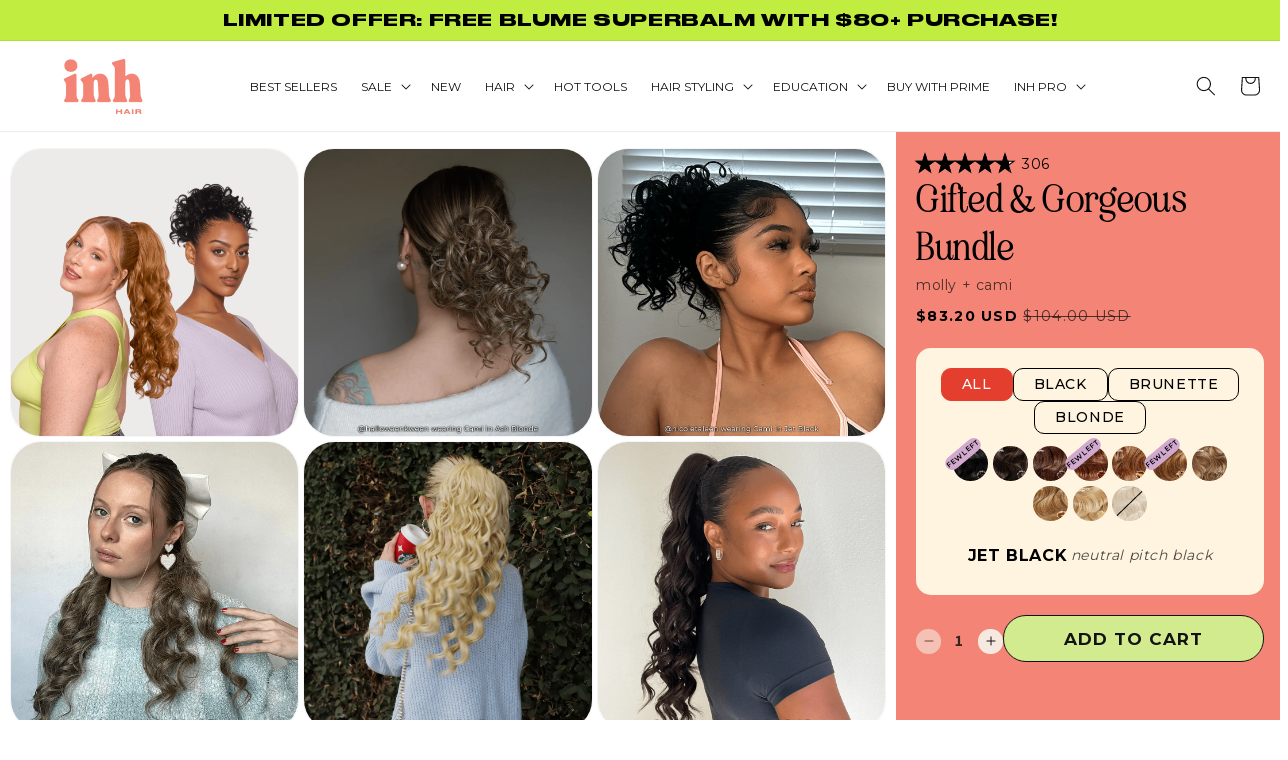

--- FILE ---
content_type: text/html; charset=utf-8
request_url: https://inhhair.com/collections/bundle-it-cami/products/gifted-gorgeous-bundle
body_size: 85588
content:



<!-- using block list: off -->
<!-- current request path:/collections/bundle-it-cami/products/gifted-gorgeous-bundle -->
<!-- shop lock exceptions:none -->
<!-- restricting page: true -->
<!-- shop locking: off -->













<!doctype html>
<html class="no-js" lang="en">

<head>
  <meta charset="utf-8">
  <meta http-equiv="X-UA-Compatible" content="IE=edge">
  <meta name="viewport" content="width=device-width,initial-scale=1">
  <meta name="theme-color" content="#fdab9f">

  <link rel="preconnect" href="https://cdn.shopify.com">
  <link rel="preconnect" href="https://fonts.shopifycdn.com">
  <link rel="preconnect" href="https://v.shopify.com">
  <link rel="preconnect" href="https://cdn.shopifycloud.com">
  <link rel="preconnect" href="https://cdn.shopify.com" crossorigin>
  <!-- pinterest -->
  <meta name="p:domain_verify" content="8bce14937532ad7894f7ff08ae8ca22e" />

  
  <link rel="canonical" href="https://inhhair.com/products/gifted-gorgeous-bundle">
  

  <link rel="preconnect" href="https://fonts.googleapis.com">
  <link rel="preconnect" href="https://fonts.gstatic.com" crossorigin>
  <link rel="preconnect" href="https://fonts.googleapis.com/css2?family=DM+Sans:wght@400;700&display=swap" as="font"><link rel="icon" type="image/png" href="//inhhair.com/cdn/shop/files/favicon-750x750_32x32.png?v=1756325113"><link rel="preconnect" href="https://fonts.shopifycdn.com" crossorigin><title>
    Gifted &amp; Gorgeous Bundle

    &ndash; Insert Name Here</title>

  
  <meta name="description" content="Give yourself the gift of curls that never quit &amp;amp; save styling time with these gorgeous, effortless updo extensions. With a comfortable beginner-friendly application, these babes are so light-weight &amp;amp; easy to wear — you’ll wonder how you spent last season without them. WHAT&#39;S INCLUDED 1 Molly ponytail extension">
  

  

<meta property="og:site_name" content="Insert Name Here">
<meta property="og:url" content="https://inhhair.com/products/gifted-gorgeous-bundle">
<meta property="og:title" content="Gifted &amp; Gorgeous Bundle">
<meta property="og:type" content="product">
<meta property="og:description" content="Give yourself the gift of curls that never quit &amp;amp; save styling time with these gorgeous, effortless updo extensions. With a comfortable beginner-friendly application, these babes are so light-weight &amp;amp; easy to wear — you’ll wonder how you spent last season without them. WHAT&#39;S INCLUDED 1 Molly ponytail extension">

 <!-- Google Services Verification -->
 <meta name="google-site-verification" content="Lb065fWrc9gXnoKZ7tswfhGAymDq9UmvxsP0Mem6Mzc" /><meta property="og:image" content="http://inhhair.com/cdn/shop/files/gifted_gorgeous-main-img.png?v=1761062601">
  <meta property="og:image:secure_url" content="https://inhhair.com/cdn/shop/files/gifted_gorgeous-main-img.png?v=1761062601">
  <meta property="og:image:width" content="2048">
  <meta property="og:image:height" content="2048"><meta property="og:price:amount" content="83.20">
  <meta property="og:price:currency" content="USD"><meta name="twitter:site" content="@INHHair"><meta name="twitter:card" content="summary_large_image">
<meta name="twitter:title" content="Gifted &amp; Gorgeous Bundle">
<meta name="twitter:description" content="Give yourself the gift of curls that never quit &amp;amp; save styling time with these gorgeous, effortless updo extensions. With a comfortable beginner-friendly application, these babes are so light-weight &amp;amp; easy to wear — you’ll wonder how you spent last season without them. WHAT&#39;S INCLUDED 1 Molly ponytail extension">




  <script>window.performance && window.performance.mark && window.performance.mark('shopify.content_for_header.start');</script><meta name="google-site-verification" content="fCzAZ5H1jN15hBKKX0863IZC2Ozpnv32eXNGuO9UEeI">
<meta id="shopify-digital-wallet" name="shopify-digital-wallet" content="/4499079279/digital_wallets/dialog">
<meta name="shopify-checkout-api-token" content="5cdf033a7d10c6bfc61334dcc1668729">
<meta id="in-context-paypal-metadata" data-shop-id="4499079279" data-venmo-supported="true" data-environment="production" data-locale="en_US" data-paypal-v4="true" data-currency="USD">
<link rel="alternate" type="application/json+oembed" href="https://inhhair.com/products/gifted-gorgeous-bundle.oembed">
<script async="async" src="/checkouts/internal/preloads.js?locale=en-US"></script>
<link rel="preconnect" href="https://shop.app" crossorigin="anonymous">
<script async="async" src="https://shop.app/checkouts/internal/preloads.js?locale=en-US&shop_id=4499079279" crossorigin="anonymous"></script>
<script id="apple-pay-shop-capabilities" type="application/json">{"shopId":4499079279,"countryCode":"US","currencyCode":"USD","merchantCapabilities":["supports3DS"],"merchantId":"gid:\/\/shopify\/Shop\/4499079279","merchantName":"Insert Name Here","requiredBillingContactFields":["postalAddress","email"],"requiredShippingContactFields":["postalAddress","email"],"shippingType":"shipping","supportedNetworks":["visa","masterCard","amex","discover","elo","jcb"],"total":{"type":"pending","label":"Insert Name Here","amount":"1.00"},"shopifyPaymentsEnabled":true,"supportsSubscriptions":true}</script>
<script id="shopify-features" type="application/json">{"accessToken":"5cdf033a7d10c6bfc61334dcc1668729","betas":["rich-media-storefront-analytics"],"domain":"inhhair.com","predictiveSearch":true,"shopId":4499079279,"locale":"en"}</script>
<script>var Shopify = Shopify || {};
Shopify.shop = "inh-hair.myshopify.com";
Shopify.locale = "en";
Shopify.currency = {"active":"USD","rate":"1.0"};
Shopify.country = "US";
Shopify.theme = {"name":"ALLURE - [MD] - [V 2.0.0]","id":125119529100,"schema_name":"Allure","schema_version":"0.0.1","theme_store_id":null,"role":"main"};
Shopify.theme.handle = "null";
Shopify.theme.style = {"id":null,"handle":null};
Shopify.cdnHost = "inhhair.com/cdn";
Shopify.routes = Shopify.routes || {};
Shopify.routes.root = "/";</script>
<script type="module">!function(o){(o.Shopify=o.Shopify||{}).modules=!0}(window);</script>
<script>!function(o){function n(){var o=[];function n(){o.push(Array.prototype.slice.apply(arguments))}return n.q=o,n}var t=o.Shopify=o.Shopify||{};t.loadFeatures=n(),t.autoloadFeatures=n()}(window);</script>
<script>
  window.ShopifyPay = window.ShopifyPay || {};
  window.ShopifyPay.apiHost = "shop.app\/pay";
  window.ShopifyPay.redirectState = null;
</script>
<script id="shop-js-analytics" type="application/json">{"pageType":"product"}</script>
<script defer="defer" async type="module" src="//inhhair.com/cdn/shopifycloud/shop-js/modules/v2/client.init-shop-cart-sync_BT-GjEfc.en.esm.js"></script>
<script defer="defer" async type="module" src="//inhhair.com/cdn/shopifycloud/shop-js/modules/v2/chunk.common_D58fp_Oc.esm.js"></script>
<script defer="defer" async type="module" src="//inhhair.com/cdn/shopifycloud/shop-js/modules/v2/chunk.modal_xMitdFEc.esm.js"></script>
<script type="module">
  await import("//inhhair.com/cdn/shopifycloud/shop-js/modules/v2/client.init-shop-cart-sync_BT-GjEfc.en.esm.js");
await import("//inhhair.com/cdn/shopifycloud/shop-js/modules/v2/chunk.common_D58fp_Oc.esm.js");
await import("//inhhair.com/cdn/shopifycloud/shop-js/modules/v2/chunk.modal_xMitdFEc.esm.js");

  window.Shopify.SignInWithShop?.initShopCartSync?.({"fedCMEnabled":true,"windoidEnabled":true});

</script>
<script defer="defer" async type="module" src="//inhhair.com/cdn/shopifycloud/shop-js/modules/v2/client.payment-terms_Ci9AEqFq.en.esm.js"></script>
<script defer="defer" async type="module" src="//inhhair.com/cdn/shopifycloud/shop-js/modules/v2/chunk.common_D58fp_Oc.esm.js"></script>
<script defer="defer" async type="module" src="//inhhair.com/cdn/shopifycloud/shop-js/modules/v2/chunk.modal_xMitdFEc.esm.js"></script>
<script type="module">
  await import("//inhhair.com/cdn/shopifycloud/shop-js/modules/v2/client.payment-terms_Ci9AEqFq.en.esm.js");
await import("//inhhair.com/cdn/shopifycloud/shop-js/modules/v2/chunk.common_D58fp_Oc.esm.js");
await import("//inhhair.com/cdn/shopifycloud/shop-js/modules/v2/chunk.modal_xMitdFEc.esm.js");

  
</script>
<script>
  window.Shopify = window.Shopify || {};
  if (!window.Shopify.featureAssets) window.Shopify.featureAssets = {};
  window.Shopify.featureAssets['shop-js'] = {"shop-cart-sync":["modules/v2/client.shop-cart-sync_DZOKe7Ll.en.esm.js","modules/v2/chunk.common_D58fp_Oc.esm.js","modules/v2/chunk.modal_xMitdFEc.esm.js"],"init-fed-cm":["modules/v2/client.init-fed-cm_B6oLuCjv.en.esm.js","modules/v2/chunk.common_D58fp_Oc.esm.js","modules/v2/chunk.modal_xMitdFEc.esm.js"],"shop-cash-offers":["modules/v2/client.shop-cash-offers_D2sdYoxE.en.esm.js","modules/v2/chunk.common_D58fp_Oc.esm.js","modules/v2/chunk.modal_xMitdFEc.esm.js"],"shop-login-button":["modules/v2/client.shop-login-button_QeVjl5Y3.en.esm.js","modules/v2/chunk.common_D58fp_Oc.esm.js","modules/v2/chunk.modal_xMitdFEc.esm.js"],"pay-button":["modules/v2/client.pay-button_DXTOsIq6.en.esm.js","modules/v2/chunk.common_D58fp_Oc.esm.js","modules/v2/chunk.modal_xMitdFEc.esm.js"],"shop-button":["modules/v2/client.shop-button_DQZHx9pm.en.esm.js","modules/v2/chunk.common_D58fp_Oc.esm.js","modules/v2/chunk.modal_xMitdFEc.esm.js"],"avatar":["modules/v2/client.avatar_BTnouDA3.en.esm.js"],"init-windoid":["modules/v2/client.init-windoid_CR1B-cfM.en.esm.js","modules/v2/chunk.common_D58fp_Oc.esm.js","modules/v2/chunk.modal_xMitdFEc.esm.js"],"init-shop-for-new-customer-accounts":["modules/v2/client.init-shop-for-new-customer-accounts_C_vY_xzh.en.esm.js","modules/v2/client.shop-login-button_QeVjl5Y3.en.esm.js","modules/v2/chunk.common_D58fp_Oc.esm.js","modules/v2/chunk.modal_xMitdFEc.esm.js"],"init-shop-email-lookup-coordinator":["modules/v2/client.init-shop-email-lookup-coordinator_BI7n9ZSv.en.esm.js","modules/v2/chunk.common_D58fp_Oc.esm.js","modules/v2/chunk.modal_xMitdFEc.esm.js"],"init-shop-cart-sync":["modules/v2/client.init-shop-cart-sync_BT-GjEfc.en.esm.js","modules/v2/chunk.common_D58fp_Oc.esm.js","modules/v2/chunk.modal_xMitdFEc.esm.js"],"shop-toast-manager":["modules/v2/client.shop-toast-manager_DiYdP3xc.en.esm.js","modules/v2/chunk.common_D58fp_Oc.esm.js","modules/v2/chunk.modal_xMitdFEc.esm.js"],"init-customer-accounts":["modules/v2/client.init-customer-accounts_D9ZNqS-Q.en.esm.js","modules/v2/client.shop-login-button_QeVjl5Y3.en.esm.js","modules/v2/chunk.common_D58fp_Oc.esm.js","modules/v2/chunk.modal_xMitdFEc.esm.js"],"init-customer-accounts-sign-up":["modules/v2/client.init-customer-accounts-sign-up_iGw4briv.en.esm.js","modules/v2/client.shop-login-button_QeVjl5Y3.en.esm.js","modules/v2/chunk.common_D58fp_Oc.esm.js","modules/v2/chunk.modal_xMitdFEc.esm.js"],"shop-follow-button":["modules/v2/client.shop-follow-button_CqMgW2wH.en.esm.js","modules/v2/chunk.common_D58fp_Oc.esm.js","modules/v2/chunk.modal_xMitdFEc.esm.js"],"checkout-modal":["modules/v2/client.checkout-modal_xHeaAweL.en.esm.js","modules/v2/chunk.common_D58fp_Oc.esm.js","modules/v2/chunk.modal_xMitdFEc.esm.js"],"shop-login":["modules/v2/client.shop-login_D91U-Q7h.en.esm.js","modules/v2/chunk.common_D58fp_Oc.esm.js","modules/v2/chunk.modal_xMitdFEc.esm.js"],"lead-capture":["modules/v2/client.lead-capture_BJmE1dJe.en.esm.js","modules/v2/chunk.common_D58fp_Oc.esm.js","modules/v2/chunk.modal_xMitdFEc.esm.js"],"payment-terms":["modules/v2/client.payment-terms_Ci9AEqFq.en.esm.js","modules/v2/chunk.common_D58fp_Oc.esm.js","modules/v2/chunk.modal_xMitdFEc.esm.js"]};
</script>
<script>(function() {
  var isLoaded = false;
  function asyncLoad() {
    if (isLoaded) return;
    isLoaded = true;
    var urls = ["https:\/\/b23bcfd244dc.ngrok.io\/app.js?shop=inh-hair.myshopify.com","https:\/\/b23bcfd244dc.ngrok.io\/main.js?shop=inh-hair.myshopify.com","https:\/\/b23bcfd244dc.ngrok.io\/index.html?shop=inh-hair.myshopify.com","https:\/\/b23bcfd244dc.ngrok.io\/index.html?shop=inh-hair.myshopify.com","https:\/\/b23bcfd244dc.ngrok.io\/?shop=inh-hair.myshopify.com","https:\/\/b23bcfd244dc.ngrok.io\/?shop=inh-hair.myshopify.com","https:\/\/b23bcfd244dc.ngrok.io\/main.js?shop=inh-hair.myshopify.com","https:\/\/b23bcfd244dc.ngrok.io\/main.js?shop=inh-hair.myshopify.com","https:\/\/f88729dd4c25.ngrok.io\/main.js?shop=inh-hair.myshopify.com","https:\/\/f88729dd4c25.ngrok.io\/?shop=inh-hair.myshopify.com","https:\/\/f88729dd4c25.ngrok.io\/public\/main.js?shop=inh-hair.myshopify.com","https:\/\/f88729dd4c25.ngrok.io\/public\/main.js?shop=inh-hair.myshopify.com","https:\/\/4ac213381b6d.ngrok.io\/public\/main.js?shop=inh-hair.myshopify.com","https:\/\/4ac213381b6d.ngrok.io\/router?shop=inh-hair.myshopify.com","https:\/\/4ac213381b6d.ngrok.io\/main.js?shop=inh-hair.myshopify.com","https:\/\/4ac213381b6d.ngrok.io\/public\/main.js?shop=inh-hair.myshopify.com","https:\/\/4ac213381b6d.ngrok.io\/public\/main.js?shop=inh-hair.myshopify.com","https:\/\/4ac213381b6d.ngrok.io\/main.js?shop=inh-hair.myshopify.com","https:\/\/acfa75339399.ngrok.io\/script?shop=inh-hair.myshopify.com","https:\/\/form-app-atttentive.herokuapp.com\/script?shop=inh-hair.myshopify.com","\/\/d1g60gq433mjl8.cloudfront.net\/assets\/js\/shopify.php?wca_id=544950955944793\u0026version=1.1\u0026fpo=1\u0026fpp=0\u0026shop=inh-hair.myshopify.com","https:\/\/intg.snapchat.com\/shopify\/shopify-scevent-init.js?id=33aa2b3a-1105-4792-869b-4edae0d79f4f\u0026shop=inh-hair.myshopify.com","https:\/\/ecommplugins-scripts.trustpilot.com\/v2.1\/js\/header.min.js?settings=eyJrZXkiOiJFVzI0TGNiZjBBMUFUN25NIiwicyI6Im5vbmUifQ==\u0026shop=inh-hair.myshopify.com","https:\/\/ecommplugins-trustboxsettings.trustpilot.com\/inh-hair.myshopify.com.js?settings=1627425802110\u0026shop=inh-hair.myshopify.com","https:\/\/static.fbot.me\/shopify\/friendbuy-shopify.js?merchantId=7089d668-3355-4e6a-a733-e6a9d2d5e9ae\u0026shop=inh-hair.myshopify.com","https:\/\/cdn.attn.tv\/inhhair\/dtag.js?shop=inh-hair.myshopify.com","https:\/\/config.gorgias.chat\/bundle-loader\/01GYCBT6FXWV5D8AM35WDZV2FH?source=shopify1click\u0026shop=inh-hair.myshopify.com","https:\/\/shopify-widget.route.com\/shopify.widget.js?shop=inh-hair.myshopify.com","https:\/\/cdn.shopify.com\/s\/files\/1\/0184\/4255\/1360\/files\/tiktok-pixel.v2.min.js?v=1645163498\u0026shop=inh-hair.myshopify.com","https:\/\/app.octaneai.com\/hqdchtqqceuce7ct\/shopify.js?x=PLm7kLVHYorlOZVg\u0026shop=inh-hair.myshopify.com","https:\/\/cdn.9gtb.com\/loader.js?g_cvt_id=833090cc-fedc-42d8-bf5e-fe1a5e889be3\u0026shop=inh-hair.myshopify.com"];
    for (var i = 0; i < urls.length; i++) {
      var s = document.createElement('script');
      s.type = 'text/javascript';
      s.async = true;
      s.src = urls[i];
      var x = document.getElementsByTagName('script')[0];
      x.parentNode.insertBefore(s, x);
    }
  };
  if(window.attachEvent) {
    window.attachEvent('onload', asyncLoad);
  } else {
    window.addEventListener('load', asyncLoad, false);
  }
})();</script>
<script id="__st">var __st={"a":4499079279,"offset":-28800,"reqid":"294cb7ab-c987-4a21-ad5f-0e0165ca71f7-1769336463","pageurl":"inhhair.com\/collections\/bundle-it-cami\/products\/gifted-gorgeous-bundle","u":"91fbafdcdc3a","p":"product","rtyp":"product","rid":7166321295500};</script>
<script>window.ShopifyPaypalV4VisibilityTracking = true;</script>
<script id="captcha-bootstrap">!function(){'use strict';const t='contact',e='account',n='new_comment',o=[[t,t],['blogs',n],['comments',n],[t,'customer']],c=[[e,'customer_login'],[e,'guest_login'],[e,'recover_customer_password'],[e,'create_customer']],r=t=>t.map((([t,e])=>`form[action*='/${t}']:not([data-nocaptcha='true']) input[name='form_type'][value='${e}']`)).join(','),a=t=>()=>t?[...document.querySelectorAll(t)].map((t=>t.form)):[];function s(){const t=[...o],e=r(t);return a(e)}const i='password',u='form_key',d=['recaptcha-v3-token','g-recaptcha-response','h-captcha-response',i],f=()=>{try{return window.sessionStorage}catch{return}},m='__shopify_v',_=t=>t.elements[u];function p(t,e,n=!1){try{const o=window.sessionStorage,c=JSON.parse(o.getItem(e)),{data:r}=function(t){const{data:e,action:n}=t;return t[m]||n?{data:e,action:n}:{data:t,action:n}}(c);for(const[e,n]of Object.entries(r))t.elements[e]&&(t.elements[e].value=n);n&&o.removeItem(e)}catch(o){console.error('form repopulation failed',{error:o})}}const l='form_type',E='cptcha';function T(t){t.dataset[E]=!0}const w=window,h=w.document,L='Shopify',v='ce_forms',y='captcha';let A=!1;((t,e)=>{const n=(g='f06e6c50-85a8-45c8-87d0-21a2b65856fe',I='https://cdn.shopify.com/shopifycloud/storefront-forms-hcaptcha/ce_storefront_forms_captcha_hcaptcha.v1.5.2.iife.js',D={infoText:'Protected by hCaptcha',privacyText:'Privacy',termsText:'Terms'},(t,e,n)=>{const o=w[L][v],c=o.bindForm;if(c)return c(t,g,e,D).then(n);var r;o.q.push([[t,g,e,D],n]),r=I,A||(h.body.append(Object.assign(h.createElement('script'),{id:'captcha-provider',async:!0,src:r})),A=!0)});var g,I,D;w[L]=w[L]||{},w[L][v]=w[L][v]||{},w[L][v].q=[],w[L][y]=w[L][y]||{},w[L][y].protect=function(t,e){n(t,void 0,e),T(t)},Object.freeze(w[L][y]),function(t,e,n,w,h,L){const[v,y,A,g]=function(t,e,n){const i=e?o:[],u=t?c:[],d=[...i,...u],f=r(d),m=r(i),_=r(d.filter((([t,e])=>n.includes(e))));return[a(f),a(m),a(_),s()]}(w,h,L),I=t=>{const e=t.target;return e instanceof HTMLFormElement?e:e&&e.form},D=t=>v().includes(t);t.addEventListener('submit',(t=>{const e=I(t);if(!e)return;const n=D(e)&&!e.dataset.hcaptchaBound&&!e.dataset.recaptchaBound,o=_(e),c=g().includes(e)&&(!o||!o.value);(n||c)&&t.preventDefault(),c&&!n&&(function(t){try{if(!f())return;!function(t){const e=f();if(!e)return;const n=_(t);if(!n)return;const o=n.value;o&&e.removeItem(o)}(t);const e=Array.from(Array(32),(()=>Math.random().toString(36)[2])).join('');!function(t,e){_(t)||t.append(Object.assign(document.createElement('input'),{type:'hidden',name:u})),t.elements[u].value=e}(t,e),function(t,e){const n=f();if(!n)return;const o=[...t.querySelectorAll(`input[type='${i}']`)].map((({name:t})=>t)),c=[...d,...o],r={};for(const[a,s]of new FormData(t).entries())c.includes(a)||(r[a]=s);n.setItem(e,JSON.stringify({[m]:1,action:t.action,data:r}))}(t,e)}catch(e){console.error('failed to persist form',e)}}(e),e.submit())}));const S=(t,e)=>{t&&!t.dataset[E]&&(n(t,e.some((e=>e===t))),T(t))};for(const o of['focusin','change'])t.addEventListener(o,(t=>{const e=I(t);D(e)&&S(e,y())}));const B=e.get('form_key'),M=e.get(l),P=B&&M;t.addEventListener('DOMContentLoaded',(()=>{const t=y();if(P)for(const e of t)e.elements[l].value===M&&p(e,B);[...new Set([...A(),...v().filter((t=>'true'===t.dataset.shopifyCaptcha))])].forEach((e=>S(e,t)))}))}(h,new URLSearchParams(w.location.search),n,t,e,['guest_login'])})(!0,!0)}();</script>
<script integrity="sha256-4kQ18oKyAcykRKYeNunJcIwy7WH5gtpwJnB7kiuLZ1E=" data-source-attribution="shopify.loadfeatures" defer="defer" src="//inhhair.com/cdn/shopifycloud/storefront/assets/storefront/load_feature-a0a9edcb.js" crossorigin="anonymous"></script>
<script crossorigin="anonymous" defer="defer" src="//inhhair.com/cdn/shopifycloud/storefront/assets/shopify_pay/storefront-65b4c6d7.js?v=20250812"></script>
<script data-source-attribution="shopify.dynamic_checkout.dynamic.init">var Shopify=Shopify||{};Shopify.PaymentButton=Shopify.PaymentButton||{isStorefrontPortableWallets:!0,init:function(){window.Shopify.PaymentButton.init=function(){};var t=document.createElement("script");t.src="https://inhhair.com/cdn/shopifycloud/portable-wallets/latest/portable-wallets.en.js",t.type="module",document.head.appendChild(t)}};
</script>
<script data-source-attribution="shopify.dynamic_checkout.buyer_consent">
  function portableWalletsHideBuyerConsent(e){var t=document.getElementById("shopify-buyer-consent"),n=document.getElementById("shopify-subscription-policy-button");t&&n&&(t.classList.add("hidden"),t.setAttribute("aria-hidden","true"),n.removeEventListener("click",e))}function portableWalletsShowBuyerConsent(e){var t=document.getElementById("shopify-buyer-consent"),n=document.getElementById("shopify-subscription-policy-button");t&&n&&(t.classList.remove("hidden"),t.removeAttribute("aria-hidden"),n.addEventListener("click",e))}window.Shopify?.PaymentButton&&(window.Shopify.PaymentButton.hideBuyerConsent=portableWalletsHideBuyerConsent,window.Shopify.PaymentButton.showBuyerConsent=portableWalletsShowBuyerConsent);
</script>
<script data-source-attribution="shopify.dynamic_checkout.cart.bootstrap">document.addEventListener("DOMContentLoaded",(function(){function t(){return document.querySelector("shopify-accelerated-checkout-cart, shopify-accelerated-checkout")}if(t())Shopify.PaymentButton.init();else{new MutationObserver((function(e,n){t()&&(Shopify.PaymentButton.init(),n.disconnect())})).observe(document.body,{childList:!0,subtree:!0})}}));
</script>
<link id="shopify-accelerated-checkout-styles" rel="stylesheet" media="screen" href="https://inhhair.com/cdn/shopifycloud/portable-wallets/latest/accelerated-checkout-backwards-compat.css" crossorigin="anonymous">
<style id="shopify-accelerated-checkout-cart">
        #shopify-buyer-consent {
  margin-top: 1em;
  display: inline-block;
  width: 100%;
}

#shopify-buyer-consent.hidden {
  display: none;
}

#shopify-subscription-policy-button {
  background: none;
  border: none;
  padding: 0;
  text-decoration: underline;
  font-size: inherit;
  cursor: pointer;
}

#shopify-subscription-policy-button::before {
  box-shadow: none;
}

      </style>
<script id="sections-script" data-sections="product-bundles-section" defer="defer" src="//inhhair.com/cdn/shop/t/234/compiled_assets/scripts.js?v=192182"></script>
<script>window.performance && window.performance.mark && window.performance.mark('shopify.content_for_header.end');</script>


  <style data-shopify>
  @font-face {
  font-family: Assistant;
  font-weight: 400;
  font-style: normal;
  font-display: swap;
  src: url("//inhhair.com/cdn/fonts/assistant/assistant_n4.9120912a469cad1cc292572851508ca49d12e768.woff2") format("woff2"),
       url("//inhhair.com/cdn/fonts/assistant/assistant_n4.6e9875ce64e0fefcd3f4446b7ec9036b3ddd2985.woff") format("woff");
}

  @font-face {
  font-family: Assistant;
  font-weight: 700;
  font-style: normal;
  font-display: swap;
  src: url("//inhhair.com/cdn/fonts/assistant/assistant_n7.bf44452348ec8b8efa3aa3068825305886b1c83c.woff2") format("woff2"),
       url("//inhhair.com/cdn/fonts/assistant/assistant_n7.0c887fee83f6b3bda822f1150b912c72da0f7b64.woff") format("woff");
}

  
  
  @font-face {
  font-family: Assistant;
  font-weight: 400;
  font-style: normal;
  font-display: swap;
  src: url("//inhhair.com/cdn/fonts/assistant/assistant_n4.9120912a469cad1cc292572851508ca49d12e768.woff2") format("woff2"),
       url("//inhhair.com/cdn/fonts/assistant/assistant_n4.6e9875ce64e0fefcd3f4446b7ec9036b3ddd2985.woff") format("woff");
}


  :root {
  --font-body-family: Assistant, sans-serif;
  --font-body-style: normal;
  --font-body-weight: 400;

  --font-heading-family: Assistant, sans-serif;
  --font-heading-style: normal;
  --font-heading-weight: 400;

  --font-body-scale: 1.0;
  --font-heading-scale: 1.0;

  --color-base-text: 18, 18, 18;
  --color-base-background-1: 255, 255, 255;
  --color-base-background-2: 239, 117, 91;
  --color-base-solid-button-labels: 255, 255, 255;
  --color-base-outline-button-labels: 18, 18, 18;
  --color-base-accent-1: 18, 18, 18;
  --color-base-accent-2: 239, 117, 91;
  --payment-terms-background-color: #FFFFFF;

  --gradient-base-background-1: #FFFFFF;
  --gradient-base-background-2: #ef755b;
  --gradient-base-accent-1: #121212;
  --gradient-base-accent-2: #ef755b;

  --media-padding: px;
  --media-border-opacity: 0.05;
  --media-border-width: 1px;
  --media-radius: 0px;
  --media-shadow-opacity: 0.0;
  --media-shadow-horizontal-offset: 0px;
  --media-shadow-vertical-offset: 0px;
  --media-shadow-blur-radius: 0px;

  --page-width: 160rem;
  --page-width-margin: 2rem;

  --card-image-padding: 0.0rem;
  --card-corner-radius: 0.0rem;
  --card-text-alignment: left;
  --card-border-width: 0.1rem;
  --card-border-opacity: 0.1;
  --card-shadow-opacity: 0.1;
  --card-shadow-horizontal-offset: 0.0rem;
  --card-shadow-vertical-offset: 0.0rem;
  --card-shadow-blur-radius: 0.0rem;

  --badge-corner-radius: 0.0rem;

  --popup-border-width: 1px;
  --popup-border-opacity: 0.1;
  --popup-corner-radius: 0px;
  --popup-shadow-opacity: 0.0;
  --popup-shadow-horizontal-offset: 0px;
  --popup-shadow-vertical-offset: 0px;
  --popup-shadow-blur-radius: 0px;

  --drawer-border-width: 1px;
  --drawer-border-opacity: 0.1;
  --drawer-shadow-opacity: 0.0;
  --drawer-shadow-horizontal-offset: 0px;
  --drawer-shadow-vertical-offset: 0px;
  --drawer-shadow-blur-radius: 0px;

  --spacing-sections-desktop: 0px;
  --spacing-sections-mobile: 0px; --grid-desktop-vertical-spacing: 8px; --grid-desktop-horizontal-spacing: 8px;
    --grid-mobile-vertical-spacing: 4px;
    --grid-mobile-horizontal-spacing: 4px;
    --text-boxes-border-opacity: 0.0;
    --text-boxes-border-width: 0px; --text-boxes-radius: 0px; --text-boxes-shadow-opacity: 0.0; --text-boxes-shadow-horizontal-offset: 0px;
    --text-boxes-shadow-vertical-offset: 0px;
    --text-boxes-shadow-blur-radius: 0px; --buttons-radius: 0px; --buttons-border-width: 1px;
    --buttons-border-opacity: 1.0;
    --buttons-shadow-opacity: 0.0;
    --buttons-shadow-horizontal-offset: 0px;
    --buttons-shadow-vertical-offset: 0px;
    --buttons-shadow-blur-radius: 0px;
    --buttons-border-offset: 0px;

    --inputs-radius: 0px;
    --inputs-border-width: 1px;
    --inputs-border-opacity: 0.55;
    --inputs-shadow-opacity: 0.0;
    --inputs-shadow-horizontal-offset: 0px;
    --inputs-shadow-vertical-offset: 0px;
    --inputs-shadow-blur-radius: 0px;

    --variant-pills-radius: 0px;
    --variant-pills-border-width: 1px;
    --variant-pills-border-opacity: 0.55;
    --variant-pills-shadow-opacity: 0.0;
    --variant-pills-shadow-horizontal-offset: 0px;
    --variant-pills-shadow-vertical-offset: 0px;
    --variant-pills-shadow-blur-radius: 0px;
    }

    *,
    *::before,
    *::after {
    box-sizing: inherit;
    }

    html {
    box-sizing: border-box;
    font-size: calc(var(--font-body-scale) * 62.5%);
    height: 100%;
    }


    body {
    display: grid;
    grid-template-rows: auto auto 1fr auto;
    grid-template-columns: 100%;
    min-height: 100%;
    margin: 0;
    font-size: 1.5rem;
    letter-spacing: 0.06rem;
    line-height: calc(1 + 0.8 / var(--font-body-scale));
    font-family: var(--font-body-family);
    font-style: var(--font-body-style);
    font-weight: var(--font-body-weight);
    }

    @media screen and (min-width: 750px) {
    body {
    font-size: 1.6rem;
    }
    }
    </style>
<link rel="stylesheet" href="//inhhair.com/cdn/shop/t/234/assets/base.css?v=120905564777937587971763989392"><link rel="stylesheet" href="//inhhair.com/cdn/shop/t/234/assets/rebuy-cart.css?v=20069076703456133751744995367"><link rel="preload" href="//inhhair.com/cdn/shop/t/234/assets/variables.css?v=106723392142376336261730136741" as="style"
      onload="this.onload=null;this.rel='stylesheet'">
    <noscript>
      <link rel="stylesheet" href="//inhhair.com/cdn/shop/t/234/assets/variables.css?v=106723392142376336261730136741">
    </noscript><link rel="preload" href=" //inhhair.com/cdn/shop/t/234/assets/tailwind.css?v=129326248001152497601767746405" as="style"
      onload="this.onload=null;this.rel='stylesheet'">
    <noscript>
      <link rel="stylesheet" href=" //inhhair.com/cdn/shop/t/234/assets/tailwind.css?v=129326248001152497601767746405">
    </noscript>

    <link
      href="https://fonts.googleapis.com/css2?family=Lora:wght@400;500;600;700&family=Montserrat:wght@300;400;500;600;700&display=swap"
      rel="stylesheet">
    

    <script src="//inhhair.com/cdn/shop/t/234/assets/global-unminified.js?v=37683683079403485531730136501" defer></script>

    <script>
  window.dataLayer = window.dataLayer || [];
</script>
 <!-- Google Tag Manager -->
<script   defer>(function(w,d,s,l,i){w[l]=w[l]||[];w[l].push({'gtm.start':
      new Date().getTime(),event:'gtm.js'});var f=d.getElementsByTagName(s)[0],
      j=d.createElement(s),dl=l!='dataLayer'?'&l='+l:'';j.async=true;j.src=
      'https://www.googletagmanager.com/gtm.js?id='+i+dl;f.parentNode.insertBefore(j,f);
      })(window,document,'script','dataLayer','GTM-M2X8WNG');
    </script>
  <!-- End Google Tag Manager -->
  
  <!-- Global site tag (gtag.js) - Google Ads: 766912386 -->
  <script   defer>
    window.dataLayer = window.dataLayer || [];
    function gtag(){dataLayer.push(arguments);}
    gtag('js', new Date());
  
    gtag('config', 'AW-766912386', {'optimize_id': 'OPT-5V2GRNC'});
</script>

<!-- Google tag (gtag.js) -->
<script async src="https://www.googletagmanager.com/gtag/js?id=G-68VC6L2DMD"></script>
<script>
  window.dataLayer = window.dataLayer || [];
  function gtag(){dataLayer.push(arguments);}
  gtag('js', new Date());

  gtag('config', 'G-68VC6L2DMD');
</script>


  <script  defer>
    document.documentElement.className = document.documentElement.className.replace('no-js', 'js');
      if (Shopify.designMode) {
        document.documentElement.classList.add('shopify-design-mode');
      }
  </script>

  <!-- ADA -->
  <script defer>(function(){ var s = document.createElement('script'), e = ! document.body ? document.querySelector('head') : document.body; s.src = '//inhhair.com/cdn/shop/t/234/assets/acsbapp.js?v=42190465946594837321668633401'; s.async = true; s.onload = function(){ acsbJS.init({ statementLink : '', footerHtml : '', hideMobile : false, hideTrigger : false, language : 'en', position : 'left', leadColor : '#146FF8', triggerColor : '#000000', triggerRadius : '50%', triggerPositionX : 'left', triggerPositionY : 'center', triggerIcon : 'wheels', triggerSize : 'medium', triggerOffsetX : 20, triggerOffsetY : 20, mobile : { triggerSize : 'small', triggerPositionX : 'left', triggerPositionY : 'bottom', triggerOffsetX : 0, triggerOffsetY : 65, triggerRadius : '0' } }); }; e.appendChild(s);}());</script>

<!-- Begin: Northbeam Pixel -->
  <script  defer async src="//inhhair.com/cdn/shop/t/234/assets/nortbeam-io.js?v=159510409671090364481730136511"></script>
<!-- End: Northbeam Pixel -->

<script defer src="//inhhair.com/cdn/shop/t/234/assets/frequently-asked.js?v=135993429134028597731730136495" defer></script>



    <!-- Extend -- Load Extend SDK Configuration script -->
    
    <!-- Extend -- End Extend code -->

    

    
    
    <script src="https://cdn.jsdelivr.net/npm/vue@3/dist/vue.global.prod.js"></script>

    
    <script src="//inhhair.com/cdn/shop/t/234/assets/vue-global-mixins.js?v=112765341355572122891730136537"></script>
    <!-- Import jquery -->
    <script src="//inhhair.com/cdn/shop/t/234/assets/jquery-min.js?v=551945034308265751730136503" defer></script>

    <!-- Import slick.js -->
    <script src="//inhhair.com/cdn/shop/t/234/assets/slick.js?v=119177116428520753221730136520" defer></script>
    <link href="//inhhair.com/cdn/shop/t/234/assets/slick.css?v=72990868048286028171730136739" rel="stylesheet" type="text/css" media="all" />

    
    <link href="//inhhair.com/cdn/shop/t/234/assets/custom.css?v=177569240651747776791761928254" rel="stylesheet" type="text/css" media="all" />

    <script>
      let gwpProducts = [];

      // Check if the collection used for gamified experience has product(s).
      

      window.free_gift_with_tiers_collection = gwpProducts;
      window.cart = {"note":null,"attributes":{},"original_total_price":0,"total_price":0,"total_discount":0,"total_weight":0.0,"item_count":0,"items":[],"requires_shipping":false,"currency":"USD","items_subtotal_price":0,"cart_level_discount_applications":[],"checkout_charge_amount":0};
      window.settings = {"rev_primary_bg_color":"#f29f8d","rev_primary_text_color":"#FFFFFF","rev_secondary_bg_color":"#fff2ec","rev_secondary_text_color":"#ef755b","rev_primary_btn_bg_color":"#d3eb8f","rev_primary_btn_text_color":"#121212","rev_primary_border_color":"#ef755b","colors_solid_button_labels":"#FFFFFF","colors_accent_1":"#121212","colors_accent_2":"#ef755b","colors_text":"#121212","colors_outline_button_labels":"#121212","colors_background_1":"#FFFFFF","colors_background_2":"#ef755b","type_header_font":{"error":"json not allowed for this object"},"heading_scale":100,"type_body_font":{"error":"json not allowed for this object"},"body_scale":100,"page_width":"1600","spacing_sections":0,"spacing_grid_horizontal":8,"spacing_grid_vertical":8,"buttons_border_thickness":1,"buttons_border_opacity":100,"buttons_radius":0,"buttons_shadow_opacity":0,"buttons_shadow_horizontal_offset":0,"buttons_shadow_vertical_offset":0,"buttons_shadow_blur":0,"variant_pills_border_thickness":1,"variant_pills_border_opacity":55,"variant_pills_radius":0,"variant_pills_shadow_opacity":0,"variant_pills_shadow_horizontal_offset":0,"variant_pills_shadow_vertical_offset":0,"variant_pills_shadow_blur":0,"inputs_border_thickness":1,"inputs_border_opacity":55,"inputs_radius":0,"inputs_shadow_opacity":0,"inputs_shadow_horizontal_offset":0,"inputs_shadow_vertical_offset":0,"inputs_shadow_blur":0,"card_style":"standard","card_image_padding":0,"card_text_alignment":"left","card_color_scheme":"background-1","card_border_thickness":1,"card_border_opacity":10,"card_corner_radius":0,"card_shadow_opacity":10,"card_shadow_horizontal_offset":0,"card_shadow_vertical_offset":0,"card_shadow_blur":0,"text_boxes_border_thickness":0,"text_boxes_border_opacity":0,"text_boxes_radius":0,"text_boxes_shadow_opacity":0,"text_boxes_shadow_horizontal_offset":0,"text_boxes_shadow_vertical_offset":0,"text_boxes_shadow_blur":0,"media_border_thickness":1,"media_border_opacity":5,"media_radius":0,"media_shadow_opacity":0,"media_shadow_horizontal_offset":0,"media_shadow_vertical_offset":0,"media_shadow_blur":0,"popup_border_thickness":1,"popup_border_opacity":10,"popup_corner_radius":0,"popup_shadow_opacity":0,"popup_shadow_horizontal_offset":0,"popup_shadow_vertical_offset":0,"popup_shadow_blur":0,"drawer_border_thickness":1,"drawer_border_opacity":10,"drawer_shadow_opacity":0,"drawer_shadow_horizontal_offset":0,"drawer_shadow_vertical_offset":0,"drawer_shadow_blur":0,"badge_position":"top right","badge_corner_radius":0,"badge_sale_color_scheme":"accent-2","badge_sold_out_color_scheme":"inverse","accent_icons":"text","social_twitter_link":"https:\/\/twitter.com\/INHHair","social_facebook_link":"https:\/\/www.facebook.com\/INHHair\/","social_pinterest_link":"https:\/\/www.pinterest.com\/INHHair\/","social_instagram_link":"https:\/\/www.instagram.com\/insertnamehere\/","social_tiktok_link":"https:\/\/www.tiktok.com\/@inhhair?is_from_webapp=1\u0026sender_device=pc","social_tumblr_link":"","social_snapchat_link":"","social_youtube_link":"https:\/\/www.youtube.com\/channel\/UCOTWRaUMLoY1q0b-owgdjDQ?view_as=subscriber","social_vimeo_link":"","predictive_search_enabled":true,"predictive_search_show_vendor":false,"predictive_search_show_price":true,"favicon":"\/\/inhhair.com\/cdn\/shop\/files\/favicon-750x750.png?v=1756325113","currency_code_enabled":true,"checkout_customization":false,"checkout_mobile":"\/\/inhhair.com\/cdn\/shop\/files\/Summer_Sale_Checkout_Mobile.png?v=1741630058","checkout_desktop":"\/\/inhhair.com\/cdn\/shop\/files\/Summer_Sale_Checkout_Desktop.png?v=1741630058","tn_cart_widget_link":"\/collections\/all","tn_cart_widget_bg_color":"#FFFFFF","tn_cart_widget_font_color":"#000","tn_cart_widget_link_color":"#000000","show_site_wide_copy":true,"site_wide_pdp_marquee":"UP TO 60% OFF SITEWIDE! USE CODE: SETSALE","site_wide_timer_collection":"jw-birthday-sale","site_wide_timer_copy":"Don't Miss Out! Free 2-Day Shipping on U.S. Orders Above $99 Ends In","site_wide_red_copy_promo_code":"","site_wide_timer_countdown_date":"October 24, 2024","site_wide_timer_countdown_time":"23:59:59","site_wide_background_color":"#121212","show_breadcrumbs":false,"show_breadcrumbs_collection_link":true,"show_discount_by_amount":true,"free_shipping_text":"Babe, You Just Got Free Shipping!","free_shipping_subtext":"away from free shipping!","shipping_threshold_amount":"6500","red_copy_background_color":"#b0c59c","red_copy_text_color":"#ffffff","gwp_threshold_amount":"7000","free_gift_tiers_collection":"free-gift-with-purchase-products","upsell_cart_message":"Before You Go!","upsell_discount_amount":"0.15","select_only_1_gwp":false,"upsell_collection":"mini-cart-upsell-products","show_mini_cart_free_gift_with_purchase_section":false,"show_mini_cart_upsell_section":true,"checkout_logo_image":"\/\/inhhair.com\/cdn\/shop\/files\/INHLogo_2023.png?v=1741630060","checkout_logo_position":"center","checkout_logo_size":"large","checkout_body_background_color":"#fff","checkout_input_background_color_mode":"white","checkout_sidebar_background_color":"#ffeff0","checkout_heading_font":"-apple-system, BlinkMacSystemFont, 'Segoe UI', Roboto, Helvetica, Arial, sans-serif, 'Apple Color Emoji', 'Segoe UI Emoji', 'Segoe UI Symbol'","checkout_body_font":"-apple-system, BlinkMacSystemFont, 'Segoe UI', Roboto, Helvetica, Arial, sans-serif, 'Apple Color Emoji', 'Segoe UI Emoji', 'Segoe UI Symbol'","checkout_accent_color":"#121212","checkout_button_color":"#fdab9f","checkout_error_color":"#e22120","free_gift_tiers":"[   {     \"variant_id\": 40826384384140,     \"product_name\": \"Totally Iconic Accessories Kit\",     \"product_image\": \"https:\/\/inhhair.com\/cdn\/shop\/products\/totallyaccessorieskit_901face4-6c67-4e14-aaae-094dc18accb1.jpg?v=1669077635\",     \"thresholdValue\": 80,     \"isAddedToCart\": false   },   {     \"variant_id\": 39623235371148,     \"product_name\": \"QUICK SLICK - FLYAWAY HAIR FINISHING STICK\",     \"product_image\": \"https:\/\/inhhair.com\/cdn\/shop\/products\/Quick-Slick-_repackaged_5a3aa264-e195-44a8-83fb-9bfa00c5ade2.jpg?v=1669917832\",     \"thresholdValue\": 100,     \"isAddedToCart\": false   },   {     \"variant_id\": 40496763994252,     \"product_name\": \"INSERT SCRUNCHIE HERE\",     \"product_image\": \"https:\/\/inhhair.com\/cdn\/shop\/products\/InsertScrunchieHere_e7d1db56-5a3d-4f94-a9eb-e9872f5cea4d.jpg?v=1668211127\",     \"thresholdValue\": 150,     \"isAddedToCart\": false   },   {     \"variant_id\": 40303339700364,     \"product_name\": \"Glitter Jelly INH Claw Clip\",     \"product_image\": \"https:\/\/inhhair.com\/cdn\/shop\/products\/GlitterJellyClip-1.jpg?v=1668211709\",     \"thresholdValue\": 200,     \"isAddedToCart\": false   } ]","primary_bg_color":"#f29f8d","customer_layout":"customer_area"};
      window.template = "product";
      window.shopUrl = 'https://inhhair.com';
      window.currency = 'USD';
      window.currentTemplate = 'product';
      window.routes = {
        cart_add_url: '/cart/add',
        cart_change_url: '/cart/change',
        cart_update_url: '/cart/update',
        predictive_search_url: '/search/suggest',
        all_products_collection_url: '/collections/clip-in-ponytail-extensions',
        account_login_url: '/account/login'
      };

      window.cartStrings = {
        error: `There was an error while updating your cart. Please try again.`,
        quantityError: `You can only add [quantity] of this item to your cart.`
      }

      window.variantStrings = {
        addToCart: `Add to cart`,
        soldOut: `Sold out`,
        unavailable: `Unavailable`,
      }

      window.accessibilityStrings = {
        imageAvailable: `Image [index] is now available in gallery view`,
        shareSuccess: `Link copied to clipboard`,
        pauseSlideshow: `Pause slideshow`,
        playSlideshow: `Play slideshow`,
      }

      window.variantStrings = {
        addToCart: `Add to cart`,
        soldOut: `Sold out`,
        unavailable: `Unavailable`,
      }

      window.accessibilityStrings = {
        imageAvailable: `Image [index] is now available in gallery view`,
        shareSuccess: `Link copied to clipboard`,
        pauseSlideshow: `Pause slideshow`,
        playSlideshow: `Play slideshow`,
      }

      window.accessibilityStrings = {
        imageAvailable: `Image [index] is now available in gallery view`,
        shareSuccess: `Link copied to clipboard`,
        pauseSlideshow: `Pause slideshow`,
        playSlideshow: `Play slideshow`,
      }
    </script>
    

    <style>
      html,
      body {
        width: 100%;
        overflow-x: clip;
        -webkit-overflow-scrolling: touch !important;
        padding: 0 !important;
        margin: 0 !important;
      }
    </style>
    <script type="text/javascript">
      (function (c, l, a, r, i, t, y) {
        c[a] = c[a] || function () { (c[a].q = c[a].q || []).push(arguments) };
        t = l.createElement(r); t.async = 1; t.src = "https://www.clarity.ms/tag/" + i;
        y = l.getElementsByTagName(r)[0]; y.parentNode.insertBefore(t, y);
      })(window, document, "clarity", "script", "johe55uvt0");
    </script>
<!-- BEGIN app block: shopify://apps/extend/blocks/extend-sdk-init/f3744d3b-bb7a-4029-9541-5ac3d5517b54 -->
<script defer>
    const storeId = "89e2ad13-91cf-4d93-a6a3-8e783d3257e1"
    const environment = "production"
    const region = ""
    const locale = ""
    const sdkScript = document.createElement('script');
    console.log("loading extend sdk and environment:", environment)
    sdkScript.src = "https://sdk.helloextend.com/extend-sdk-client/v1/extend-sdk-client.min.js"
    sdkScript.defer = true
    document.head.appendChild(sdkScript)
    sdkScript.addEventListener('load', function() {
        Extend.config({ storeId, environment, region, locale })
    })
    const addonScript = document.createElement('script');
    addonScript.defer = true
    addonScript.src = "https://sdk.helloextend.com/extend-sdk-client-shopify-addon/v1/extend-sdk-client-shopify-addon.min.js"
    document.head.appendChild(addonScript)
    

    

</script>

<!-- END app block --><!-- BEGIN app block: shopify://apps/klaviyo-email-marketing-sms/blocks/klaviyo-onsite-embed/2632fe16-c075-4321-a88b-50b567f42507 -->












  <script async src="https://static.klaviyo.com/onsite/js/Ksupvn/klaviyo.js?company_id=Ksupvn"></script>
  <script>!function(){if(!window.klaviyo){window._klOnsite=window._klOnsite||[];try{window.klaviyo=new Proxy({},{get:function(n,i){return"push"===i?function(){var n;(n=window._klOnsite).push.apply(n,arguments)}:function(){for(var n=arguments.length,o=new Array(n),w=0;w<n;w++)o[w]=arguments[w];var t="function"==typeof o[o.length-1]?o.pop():void 0,e=new Promise((function(n){window._klOnsite.push([i].concat(o,[function(i){t&&t(i),n(i)}]))}));return e}}})}catch(n){window.klaviyo=window.klaviyo||[],window.klaviyo.push=function(){var n;(n=window._klOnsite).push.apply(n,arguments)}}}}();</script>

  
    <script id="viewed_product">
      if (item == null) {
        var _learnq = _learnq || [];

        var MetafieldReviews = null
        var MetafieldYotpoRating = null
        var MetafieldYotpoCount = null
        var MetafieldLooxRating = null
        var MetafieldLooxCount = null
        var okendoProduct = null
        var okendoProductReviewCount = null
        var okendoProductReviewAverageValue = null
        try {
          // The following fields are used for Customer Hub recently viewed in order to add reviews.
          // This information is not part of __kla_viewed. Instead, it is part of __kla_viewed_reviewed_items
          MetafieldReviews = {"rating":{"scale_min":"1.0","scale_max":"5.0","value":"4.7"},"rating_count":306};
          MetafieldYotpoRating = "4.9"
          MetafieldYotpoCount = "22"
          MetafieldLooxRating = null
          MetafieldLooxCount = null

          okendoProduct = {"reviewCount":306,"reviewAverageValue":"4.7"}
          // If the okendo metafield is not legacy, it will error, which then requires the new json formatted data
          if (okendoProduct && 'error' in okendoProduct) {
            okendoProduct = null
          }
          okendoProductReviewCount = okendoProduct ? okendoProduct.reviewCount : null
          okendoProductReviewAverageValue = okendoProduct ? okendoProduct.reviewAverageValue : null
        } catch (error) {
          console.error('Error in Klaviyo onsite reviews tracking:', error);
        }

        var item = {
          Name: "Gifted \u0026 Gorgeous Bundle",
          ProductID: 7166321295500,
          Categories: ["ALL","Bundle It - Cami","Bundle It - Molly","Bundles","Ponytail Bundles","Under $100"],
          ImageURL: "https://inhhair.com/cdn/shop/files/gifted_gorgeous-main-img_grande.png?v=1761062601",
          URL: "https://inhhair.com/products/gifted-gorgeous-bundle",
          Brand: "Insert Name Here",
          Price: "$83.20",
          Value: "83.20",
          CompareAtPrice: "$104.00"
        };
        _learnq.push(['track', 'Viewed Product', item]);
        _learnq.push(['trackViewedItem', {
          Title: item.Name,
          ItemId: item.ProductID,
          Categories: item.Categories,
          ImageUrl: item.ImageURL,
          Url: item.URL,
          Metadata: {
            Brand: item.Brand,
            Price: item.Price,
            Value: item.Value,
            CompareAtPrice: item.CompareAtPrice
          },
          metafields:{
            reviews: MetafieldReviews,
            yotpo:{
              rating: MetafieldYotpoRating,
              count: MetafieldYotpoCount,
            },
            loox:{
              rating: MetafieldLooxRating,
              count: MetafieldLooxCount,
            },
            okendo: {
              rating: okendoProductReviewAverageValue,
              count: okendoProductReviewCount,
            }
          }
        }]);
      }
    </script>
  




  <script>
    window.klaviyoReviewsProductDesignMode = false
  </script>







<!-- END app block --><!-- BEGIN app block: shopify://apps/okendo/blocks/theme-settings/bb689e69-ea70-4661-8fb7-ad24a2e23c29 --><!-- BEGIN app snippet: header-metafields -->










    <style data-oke-reviews-version="0.82.1" type="text/css" data-href="https://d3hw6dc1ow8pp2.cloudfront.net/reviews-widget-plus/css/okendo-reviews-styles.9d163ae1.css"></style><style data-oke-reviews-version="0.82.1" type="text/css" data-href="https://d3hw6dc1ow8pp2.cloudfront.net/reviews-widget-plus/css/modules/okendo-star-rating.4cb378a8.css"></style><style data-oke-reviews-version="0.82.1" type="text/css" data-href="https://d3hw6dc1ow8pp2.cloudfront.net/reviews-widget-plus/css/modules/okendo-reviews-keywords.0942444f.css"></style><style data-oke-reviews-version="0.82.1" type="text/css" data-href="https://d3hw6dc1ow8pp2.cloudfront.net/reviews-widget-plus/css/modules/okendo-reviews-summary.a0c9d7d6.css"></style><style type="text/css">.okeReviews[data-oke-container],div.okeReviews{font-size:14px;font-size:var(--oke-text-regular);font-weight:400;font-family:var(--oke-text-fontFamily);line-height:1.6}.okeReviews[data-oke-container] *,.okeReviews[data-oke-container] :after,.okeReviews[data-oke-container] :before,div.okeReviews *,div.okeReviews :after,div.okeReviews :before{box-sizing:border-box}.okeReviews[data-oke-container] h1,.okeReviews[data-oke-container] h2,.okeReviews[data-oke-container] h3,.okeReviews[data-oke-container] h4,.okeReviews[data-oke-container] h5,.okeReviews[data-oke-container] h6,div.okeReviews h1,div.okeReviews h2,div.okeReviews h3,div.okeReviews h4,div.okeReviews h5,div.okeReviews h6{font-size:1em;font-weight:400;line-height:1.4;margin:0}.okeReviews[data-oke-container] ul,div.okeReviews ul{padding:0;margin:0}.okeReviews[data-oke-container] li,div.okeReviews li{list-style-type:none;padding:0}.okeReviews[data-oke-container] p,div.okeReviews p{line-height:1.8;margin:0 0 4px}.okeReviews[data-oke-container] p:last-child,div.okeReviews p:last-child{margin-bottom:0}.okeReviews[data-oke-container] a,div.okeReviews a{text-decoration:none;color:inherit}.okeReviews[data-oke-container] button,div.okeReviews button{border-radius:0;border:0;box-shadow:none;margin:0;width:auto;min-width:auto;padding:0;background-color:transparent;min-height:auto}.okeReviews[data-oke-container] button,.okeReviews[data-oke-container] input,.okeReviews[data-oke-container] select,.okeReviews[data-oke-container] textarea,div.okeReviews button,div.okeReviews input,div.okeReviews select,div.okeReviews textarea{font-family:inherit;font-size:1em}.okeReviews[data-oke-container] label,.okeReviews[data-oke-container] select,div.okeReviews label,div.okeReviews select{display:inline}.okeReviews[data-oke-container] select,div.okeReviews select{width:auto}.okeReviews[data-oke-container] article,.okeReviews[data-oke-container] aside,div.okeReviews article,div.okeReviews aside{margin:0}.okeReviews[data-oke-container] table,div.okeReviews table{background:transparent;border:0;border-collapse:collapse;border-spacing:0;font-family:inherit;font-size:1em;table-layout:auto}.okeReviews[data-oke-container] table td,.okeReviews[data-oke-container] table th,.okeReviews[data-oke-container] table tr,div.okeReviews table td,div.okeReviews table th,div.okeReviews table tr{border:0;font-family:inherit;font-size:1em}.okeReviews[data-oke-container] table td,.okeReviews[data-oke-container] table th,div.okeReviews table td,div.okeReviews table th{background:transparent;font-weight:400;letter-spacing:normal;padding:0;text-align:left;text-transform:none;vertical-align:middle}.okeReviews[data-oke-container] table tr:hover td,.okeReviews[data-oke-container] table tr:hover th,div.okeReviews table tr:hover td,div.okeReviews table tr:hover th{background:transparent}.okeReviews[data-oke-container] fieldset,div.okeReviews fieldset{border:0;padding:0;margin:0;min-width:0}.okeReviews[data-oke-container] img,.okeReviews[data-oke-container] svg,div.okeReviews img,div.okeReviews svg{max-width:none}.okeReviews[data-oke-container] div:empty,div.okeReviews div:empty{display:block}.okeReviews[data-oke-container] .oke-icon:before,div.okeReviews .oke-icon:before{font-family:oke-widget-icons!important;font-style:normal;font-weight:400;font-variant:normal;text-transform:none;line-height:1;-webkit-font-smoothing:antialiased;-moz-osx-font-smoothing:grayscale;color:inherit}.okeReviews[data-oke-container] .oke-icon--select-arrow:before,div.okeReviews .oke-icon--select-arrow:before{content:""}.okeReviews[data-oke-container] .oke-icon--loading:before,div.okeReviews .oke-icon--loading:before{content:""}.okeReviews[data-oke-container] .oke-icon--pencil:before,div.okeReviews .oke-icon--pencil:before{content:""}.okeReviews[data-oke-container] .oke-icon--filter:before,div.okeReviews .oke-icon--filter:before{content:""}.okeReviews[data-oke-container] .oke-icon--play:before,div.okeReviews .oke-icon--play:before{content:""}.okeReviews[data-oke-container] .oke-icon--tick-circle:before,div.okeReviews .oke-icon--tick-circle:before{content:""}.okeReviews[data-oke-container] .oke-icon--chevron-left:before,div.okeReviews .oke-icon--chevron-left:before{content:""}.okeReviews[data-oke-container] .oke-icon--chevron-right:before,div.okeReviews .oke-icon--chevron-right:before{content:""}.okeReviews[data-oke-container] .oke-icon--thumbs-down:before,div.okeReviews .oke-icon--thumbs-down:before{content:""}.okeReviews[data-oke-container] .oke-icon--thumbs-up:before,div.okeReviews .oke-icon--thumbs-up:before{content:""}.okeReviews[data-oke-container] .oke-icon--close:before,div.okeReviews .oke-icon--close:before{content:""}.okeReviews[data-oke-container] .oke-icon--chevron-up:before,div.okeReviews .oke-icon--chevron-up:before{content:""}.okeReviews[data-oke-container] .oke-icon--chevron-down:before,div.okeReviews .oke-icon--chevron-down:before{content:""}.okeReviews[data-oke-container] .oke-icon--star:before,div.okeReviews .oke-icon--star:before{content:""}.okeReviews[data-oke-container] .oke-icon--magnifying-glass:before,div.okeReviews .oke-icon--magnifying-glass:before{content:""}@font-face{font-family:oke-widget-icons;src:url(https://d3hw6dc1ow8pp2.cloudfront.net/reviews-widget-plus/fonts/oke-widget-icons.ttf) format("truetype"),url(https://d3hw6dc1ow8pp2.cloudfront.net/reviews-widget-plus/fonts/oke-widget-icons.woff) format("woff"),url(https://d3hw6dc1ow8pp2.cloudfront.net/reviews-widget-plus/img/oke-widget-icons.bc0d6b0a.svg) format("svg");font-weight:400;font-style:normal;font-display:block}.okeReviews[data-oke-container] .oke-button,div.okeReviews .oke-button{display:inline-block;border-style:solid;border-color:var(--oke-button-borderColor);border-width:var(--oke-button-borderWidth);background-color:var(--oke-button-backgroundColor);line-height:1;padding:12px 24px;margin:0;border-radius:var(--oke-button-borderRadius);color:var(--oke-button-textColor);text-align:center;position:relative;font-weight:var(--oke-button-fontWeight);font-size:var(--oke-button-fontSize);font-family:var(--oke-button-fontFamily);outline:0}.okeReviews[data-oke-container] .oke-button-text,.okeReviews[data-oke-container] .oke-button .oke-icon,div.okeReviews .oke-button-text,div.okeReviews .oke-button .oke-icon{line-height:1}.okeReviews[data-oke-container] .oke-button.oke-is-loading,div.okeReviews .oke-button.oke-is-loading{position:relative}.okeReviews[data-oke-container] .oke-button.oke-is-loading:before,div.okeReviews .oke-button.oke-is-loading:before{font-family:oke-widget-icons!important;font-style:normal;font-weight:400;font-variant:normal;text-transform:none;line-height:1;-webkit-font-smoothing:antialiased;-moz-osx-font-smoothing:grayscale;content:"";color:undefined;font-size:12px;display:inline-block;animation:oke-spin 1s linear infinite;position:absolute;width:12px;height:12px;top:0;left:0;bottom:0;right:0;margin:auto}.okeReviews[data-oke-container] .oke-button.oke-is-loading>*,div.okeReviews .oke-button.oke-is-loading>*{opacity:0}.okeReviews[data-oke-container] .oke-button.oke-is-active,div.okeReviews .oke-button.oke-is-active{background-color:var(--oke-button-backgroundColorActive);color:var(--oke-button-textColorActive);border-color:var(--oke-button-borderColorActive)}.okeReviews[data-oke-container] .oke-button:not(.oke-is-loading),div.okeReviews .oke-button:not(.oke-is-loading){cursor:pointer}.okeReviews[data-oke-container] .oke-button:not(.oke-is-loading):not(.oke-is-active):hover,div.okeReviews .oke-button:not(.oke-is-loading):not(.oke-is-active):hover{background-color:var(--oke-button-backgroundColorHover);color:var(--oke-button-textColorHover);border-color:var(--oke-button-borderColorHover);box-shadow:0 0 0 2px var(--oke-button-backgroundColorHover)}.okeReviews[data-oke-container] .oke-button:not(.oke-is-loading):not(.oke-is-active):active,.okeReviews[data-oke-container] .oke-button:not(.oke-is-loading):not(.oke-is-active):hover:active,div.okeReviews .oke-button:not(.oke-is-loading):not(.oke-is-active):active,div.okeReviews .oke-button:not(.oke-is-loading):not(.oke-is-active):hover:active{background-color:var(--oke-button-backgroundColorActive);color:var(--oke-button-textColorActive);border-color:var(--oke-button-borderColorActive)}.okeReviews[data-oke-container] .oke-title,div.okeReviews .oke-title{font-weight:var(--oke-title-fontWeight);font-size:var(--oke-title-fontSize);font-family:var(--oke-title-fontFamily)}.okeReviews[data-oke-container] .oke-bodyText,div.okeReviews .oke-bodyText{font-weight:var(--oke-bodyText-fontWeight);font-size:var(--oke-bodyText-fontSize);font-family:var(--oke-bodyText-fontFamily)}.okeReviews[data-oke-container] .oke-linkButton,div.okeReviews .oke-linkButton{cursor:pointer;font-weight:700;pointer-events:auto;text-decoration:underline}.okeReviews[data-oke-container] .oke-linkButton:hover,div.okeReviews .oke-linkButton:hover{text-decoration:none}.okeReviews[data-oke-container] .oke-readMore,div.okeReviews .oke-readMore{cursor:pointer;color:inherit;text-decoration:underline}.okeReviews[data-oke-container] .oke-select,div.okeReviews .oke-select{cursor:pointer;background-repeat:no-repeat;background-position-x:100%;background-position-y:50%;border:none;padding:0 24px 0 12px;-moz-appearance:none;appearance:none;color:inherit;-webkit-appearance:none;background-color:transparent;background-image:url("data:image/svg+xml;charset=utf-8,%3Csvg fill='currentColor' xmlns='http://www.w3.org/2000/svg' viewBox='0 0 24 24'%3E%3Cpath d='M7 10l5 5 5-5z'/%3E%3Cpath d='M0 0h24v24H0z' fill='none'/%3E%3C/svg%3E");outline-offset:4px}.okeReviews[data-oke-container] .oke-select:disabled,div.okeReviews .oke-select:disabled{background-color:transparent;background-image:url("data:image/svg+xml;charset=utf-8,%3Csvg fill='%239a9db1' xmlns='http://www.w3.org/2000/svg' viewBox='0 0 24 24'%3E%3Cpath d='M7 10l5 5 5-5z'/%3E%3Cpath d='M0 0h24v24H0z' fill='none'/%3E%3C/svg%3E")}.okeReviews[data-oke-container] .oke-loader,div.okeReviews .oke-loader{position:relative}.okeReviews[data-oke-container] .oke-loader:before,div.okeReviews .oke-loader:before{font-family:oke-widget-icons!important;font-style:normal;font-weight:400;font-variant:normal;text-transform:none;line-height:1;-webkit-font-smoothing:antialiased;-moz-osx-font-smoothing:grayscale;content:"";color:var(--oke-text-secondaryColor);font-size:12px;display:inline-block;animation:oke-spin 1s linear infinite;position:absolute;width:12px;height:12px;top:0;left:0;bottom:0;right:0;margin:auto}.okeReviews[data-oke-container] .oke-a11yText,div.okeReviews .oke-a11yText{border:0;clip:rect(0 0 0 0);height:1px;margin:-1px;overflow:hidden;padding:0;position:absolute;width:1px}.okeReviews[data-oke-container] .oke-hidden,div.okeReviews .oke-hidden{display:none}.okeReviews[data-oke-container] .oke-modal,div.okeReviews .oke-modal{bottom:0;left:0;overflow:auto;position:fixed;right:0;top:0;z-index:2147483647;max-height:100%;background-color:rgba(0,0,0,.5);padding:40px 0 32px}@media only screen and (min-width:1024px){.okeReviews[data-oke-container] .oke-modal,div.okeReviews .oke-modal{display:flex;align-items:center;padding:48px 0}}.okeReviews[data-oke-container] .oke-modal ::-moz-selection,div.okeReviews .oke-modal ::-moz-selection{background-color:rgba(39,45,69,.2)}.okeReviews[data-oke-container] .oke-modal ::selection,div.okeReviews .oke-modal ::selection{background-color:rgba(39,45,69,.2)}.okeReviews[data-oke-container] .oke-modal,.okeReviews[data-oke-container] .oke-modal p,div.okeReviews .oke-modal,div.okeReviews .oke-modal p{color:#272d45}.okeReviews[data-oke-container] .oke-modal-content,div.okeReviews .oke-modal-content{background-color:#fff;margin:auto;position:relative;will-change:transform,opacity;width:calc(100% - 64px)}@media only screen and (min-width:1024px){.okeReviews[data-oke-container] .oke-modal-content,div.okeReviews .oke-modal-content{max-width:1000px}}.okeReviews[data-oke-container] .oke-modal-close,div.okeReviews .oke-modal-close{cursor:pointer;position:absolute;width:32px;height:32px;top:-32px;padding:4px;right:-4px;line-height:1}.okeReviews[data-oke-container] .oke-modal-close:before,div.okeReviews .oke-modal-close:before{font-family:oke-widget-icons!important;font-style:normal;font-weight:400;font-variant:normal;text-transform:none;line-height:1;-webkit-font-smoothing:antialiased;-moz-osx-font-smoothing:grayscale;content:"";color:#fff;font-size:24px;display:inline-block;width:24px;height:24px}.okeReviews[data-oke-container] .oke-modal-overlay,div.okeReviews .oke-modal-overlay{background-color:rgba(43,46,56,.9)}@media only screen and (min-width:1024px){.okeReviews[data-oke-container] .oke-modal--large .oke-modal-content,div.okeReviews .oke-modal--large .oke-modal-content{max-width:1200px}}.okeReviews[data-oke-container] .oke-modal .oke-helpful,.okeReviews[data-oke-container] .oke-modal .oke-helpful-vote-button,.okeReviews[data-oke-container] .oke-modal .oke-reviewContent-date,div.okeReviews .oke-modal .oke-helpful,div.okeReviews .oke-modal .oke-helpful-vote-button,div.okeReviews .oke-modal .oke-reviewContent-date{color:#676986}.oke-modal .okeReviews[data-oke-container].oke-w,.oke-modal div.okeReviews.oke-w{color:#272d45}.okeReviews[data-oke-container] .oke-tag,div.okeReviews .oke-tag{align-items:center;color:#272d45;display:flex;font-size:var(--oke-text-small);font-weight:600;text-align:left;position:relative;z-index:2;background-color:#f4f4f6;padding:4px 6px;border:none;border-radius:4px;gap:6px;line-height:1}.okeReviews[data-oke-container] .oke-tag svg,div.okeReviews .oke-tag svg{fill:currentColor;height:1rem}.okeReviews[data-oke-container] .hooper,div.okeReviews .hooper{height:auto}.okeReviews--left{text-align:left}.okeReviews--right{text-align:right}.okeReviews--center{text-align:center}.okeReviews :not([tabindex="-1"]):focus-visible{outline:5px auto highlight;outline:5px auto -webkit-focus-ring-color}.is-oke-modalOpen{overflow:hidden!important}img.oke-is-error{background-color:var(--oke-shadingColor);background-size:cover;background-position:50% 50%;box-shadow:inset 0 0 0 1px var(--oke-border-color)}@keyframes oke-spin{0%{transform:rotate(0deg)}to{transform:rotate(1turn)}}@keyframes oke-fade-in{0%{opacity:0}to{opacity:1}}
.oke-stars{line-height:1;position:relative;display:inline-block}.oke-stars-background svg{overflow:visible}.oke-stars-foreground{overflow:hidden;position:absolute;top:0;left:0}.oke-sr{display:inline-block;padding-top:var(--oke-starRating-spaceAbove);padding-bottom:var(--oke-starRating-spaceBelow)}.oke-sr .oke-is-clickable{cursor:pointer}.oke-sr--hidden{display:none}.oke-sr-count,.oke-sr-rating,.oke-sr-stars{display:inline-block;vertical-align:middle}.oke-sr-stars{line-height:1;margin-right:8px}.oke-sr-rating{display:none}.oke-sr-count--brackets:before{content:"("}.oke-sr-count--brackets:after{content:")"}
.oke-rk{display:block}.okeReviews[data-oke-container] .oke-reviewsKeywords-heading,div.okeReviews .oke-reviewsKeywords-heading{font-weight:700;margin-bottom:8px}.okeReviews[data-oke-container] .oke-reviewsKeywords-heading-skeleton,div.okeReviews .oke-reviewsKeywords-heading-skeleton{height:calc(var(--oke-button-fontSize) + 4px);width:150px}.okeReviews[data-oke-container] .oke-reviewsKeywords-list,div.okeReviews .oke-reviewsKeywords-list{display:inline-flex;align-items:center;flex-wrap:wrap;gap:4px}.okeReviews[data-oke-container] .oke-reviewsKeywords-list-category,div.okeReviews .oke-reviewsKeywords-list-category{background-color:var(--oke-filter-backgroundColor);color:var(--oke-filter-textColor);border:1px solid var(--oke-filter-borderColor);border-radius:var(--oke-filter-borderRadius);padding:6px 16px;transition:background-color .1s ease-out,border-color .1s ease-out;white-space:nowrap}.okeReviews[data-oke-container] .oke-reviewsKeywords-list-category.oke-is-clickable,div.okeReviews .oke-reviewsKeywords-list-category.oke-is-clickable{cursor:pointer}.okeReviews[data-oke-container] .oke-reviewsKeywords-list-category.oke-is-active,div.okeReviews .oke-reviewsKeywords-list-category.oke-is-active{background-color:var(--oke-filter-backgroundColorActive);color:var(--oke-filter-textColorActive);border-color:var(--oke-filter-borderColorActive)}.okeReviews[data-oke-container] .oke-reviewsKeywords .oke-translateButton,div.okeReviews .oke-reviewsKeywords .oke-translateButton{margin-top:12px}
.oke-rs{display:block}.oke-rs .oke-reviewsSummary.oke-is-preRender .oke-reviewsSummary-summary{-webkit-mask:linear-gradient(180deg,#000 0,#000 40%,transparent 95%,transparent 0) 100% 50%/100% 100% repeat-x;mask:linear-gradient(180deg,#000 0,#000 40%,transparent 95%,transparent 0) 100% 50%/100% 100% repeat-x;max-height:150px}.okeReviews[data-oke-container] .oke-reviewsSummary .oke-tooltip,div.okeReviews .oke-reviewsSummary .oke-tooltip{display:inline-block;font-weight:400}.okeReviews[data-oke-container] .oke-reviewsSummary .oke-tooltip-trigger,div.okeReviews .oke-reviewsSummary .oke-tooltip-trigger{height:15px;width:15px;overflow:hidden;transform:translateY(-10%)}.okeReviews[data-oke-container] .oke-reviewsSummary-heading,div.okeReviews .oke-reviewsSummary-heading{align-items:center;-moz-column-gap:4px;column-gap:4px;display:inline-flex;font-weight:700;margin-bottom:8px}.okeReviews[data-oke-container] .oke-reviewsSummary-heading-skeleton,div.okeReviews .oke-reviewsSummary-heading-skeleton{height:calc(var(--oke-button-fontSize) + 4px);width:150px}.okeReviews[data-oke-container] .oke-reviewsSummary-icon,div.okeReviews .oke-reviewsSummary-icon{fill:currentColor;font-size:14px}.okeReviews[data-oke-container] .oke-reviewsSummary-icon svg,div.okeReviews .oke-reviewsSummary-icon svg{vertical-align:baseline}.okeReviews[data-oke-container] .oke-reviewsSummary-summary.oke-is-truncated,div.okeReviews .oke-reviewsSummary-summary.oke-is-truncated{display:-webkit-box;-webkit-box-orient:vertical;overflow:hidden;text-overflow:ellipsis}</style>

    <script type="application/json" id="oke-reviews-settings">{"subscriberId":"908f8711-e65d-4c86-ba60-8a9a3033c026","analyticsSettings":{"isWidgetOnScreenTrackingEnabled":true,"provider":"gtm"},"locale":"en","localeAndVariant":{"code":"en"},"matchCustomerLocale":false,"widgetSettings":{"global":{"dateSettings":{"format":{"type":"relative"}},"hideOkendoBranding":true,"reviewTranslationsMode":"off","showIncentiveIndicator":true,"searchEnginePaginationEnabled":true,"stars":{"backgroundColor":"#FFFFFF","borderColor":"#000000","foregroundColor":"#D3EB8F","interspace":2,"shape":{"type":"thin"},"showBorder":true},"font":{"fontType":"custom","fontFamily":"montserrat"}},"homepageCarousel":{"autoPlay":false,"defaultSort":"rating desc","scrollBehaviour":"slide","slidesPerPage":{"large":3,"medium":2},"style":{"arrows":{"color":"#676986","size":{"value":24,"unit":"px"},"enabled":true},"avatar":{"backgroundColor":"#E5E5EB","placeholderTextColor":"#2C3E50","size":{"value":48,"unit":"px"},"enabled":true},"border":{"color":"#E5E5EB","width":{"value":1,"unit":"px"}},"highlightColor":"#0E7A82","layout":{"name":"default","reviewDetailsPosition":"below","showAttributeBars":false,"showProductDetails":"only-when-grouped","showProductName":false},"media":{"size":{"value":80,"unit":"px"},"imageGap":{"value":4,"unit":"px"},"enabled":true},"productImageSize":{"value":48,"unit":"px"},"showDates":true,"spaceAbove":{"value":20,"unit":"px"},"spaceBelow":{"value":20,"unit":"px"},"stars":{"height":{"value":18,"unit":"px"}},"text":{"primaryColor":"#2C3E50","fontSizeRegular":{"value":14,"unit":"px"},"fontSizeSmall":{"value":12,"unit":"px"},"secondaryColor":"#676986"}},"totalSlides":12,"truncation":{"bodyMaxLines":4,"enabled":true,"truncateAll":false}},"mediaCarousel":{"minimumImages":1,"linkText":"Read More","autoPlay":false,"slideSize":"medium","arrowPosition":"outside"},"mediaGrid":{"gridStyleDesktop":{"layout":"default-desktop"},"gridStyleMobile":{"layout":"default-mobile"},"showMoreArrow":{"arrowColor":"#676986","enabled":true,"backgroundColor":"#f4f4f6"},"linkText":"Read More","infiniteScroll":false,"gapSize":{"value":10,"unit":"px"}},"questions":{"initialPageSize":6,"loadMorePageSize":6},"reviewsBadge":{"layout":"large","colorScheme":"dark"},"reviewsTab":{"enabled":false},"reviewsWidget":{"tabs":{"reviews":true,"questions":false},"header":{"columnDistribution":"space-around","verticalAlignment":"top","blocks":[{"columnWidth":"full","modules":[{"name":"media-grid","imageGap":{"value":4,"unit":"px"},"scaleToFill":true,"rows":2,"columns":6}],"textAlignment":"center"}]},"style":{"showDates":true,"border":{"color":"#B6B6B6","width":{"value":1,"unit":"px"}},"bodyFont":{"hasCustomFontSettings":false},"headingFont":{"hasCustomFontSettings":false},"filters":{"backgroundColorActive":"#878787","backgroundColor":"#FFFFFF","borderColor":"#DBDDE4","borderRadius":{"value":100,"unit":"px"},"borderColorActive":"#878787","textColorActive":"#FFFFFF","textColor":"#0B0B0B","searchHighlightColor":"#a8a8a8"},"avatar":{"backgroundColor":"#E5E5EB","placeholderTextColor":"#0B0B0B","size":{"value":48,"unit":"px"},"enabled":true},"stars":{"height":{"value":18,"unit":"px"}},"shadingColor":"#F7F7F8","productImageSize":{"value":48,"unit":"px"},"button":{"backgroundColorActive":"#262626","borderColorHover":"#DBDDE4","backgroundColor":"#EF755B","borderColor":"#DBDDE4","backgroundColorHover":"#212121","textColorHover":"#FFFFFF","borderRadius":{"value":4,"unit":"px"},"borderWidth":{"value":1,"unit":"px"},"borderColorActive":"#262626","textColorActive":"#FFFFFF","textColor":"#FFFFFF","font":{"hasCustomFontSettings":false}},"highlightColor":"#E43E2F","spaceAbove":{"value":18,"unit":"px"},"text":{"primaryColor":"#0B0B0B","fontSizeRegular":{"value":14,"unit":"px"},"fontSizeLarge":{"value":20,"unit":"px"},"fontSizeSmall":{"value":12,"unit":"px"},"secondaryColor":"#878787"},"spaceBelow":{"value":18,"unit":"px"},"attributeBar":{"style":"rounded","backgroundColor":"#dedede","shadingColor":"#b0b0b0","markerColor":"#262626"}},"showWhenEmpty":false,"reviews":{"list":{"layout":{"name":"minimal","showAttributeBars":false,"showProductVariantName":false,"columnAmount":4,"showProductDetails":"never"},"initialPageSize":3,"media":{"layout":"thumbnail","size":{"value":200,"unit":"px"},"imageGap":{"value":4,"unit":"px"}},"truncation":{"bodyMaxLines":4,"truncateAll":false,"enabled":true},"loadMorePageSize":5},"controls":{"filterMode":"closed","defaultSort":"has_media desc","writeReviewButtonEnabled":true,"freeTextSearchEnabled":true}}},"starRatings":{"showWhenEmpty":true,"style":{"globalOverrideSettings":{"backgroundColor":"#FFFFFF","foregroundColor":"#000000","borderColor":"#000000","interspace":2,"showBorder":true},"spaceAbove":{"value":0,"unit":"px"},"text":{"content":"review-count","style":"number-only","brackets":false},"singleStar":false,"height":{"value":18,"unit":"px"},"spaceBelow":{"value":0,"unit":"px"}},"clickBehavior":"scroll-to-widget"}},"features":{"attributeFiltersEnabled":true,"recorderPlusEnabled":true,"recorderQandaPlusEnabled":true,"reviewsKeywordsEnabled":true}}</script>
            <style id="oke-css-vars">:root{--oke-widget-spaceAbove:18px;--oke-widget-spaceBelow:18px;--oke-starRating-spaceAbove:0;--oke-starRating-spaceBelow:0;--oke-button-backgroundColor:#ef755b;--oke-button-backgroundColorHover:#212121;--oke-button-backgroundColorActive:#262626;--oke-button-textColor:#fff;--oke-button-textColorHover:#fff;--oke-button-textColorActive:#fff;--oke-button-borderColor:#dbdde4;--oke-button-borderColorHover:#dbdde4;--oke-button-borderColorActive:#262626;--oke-button-borderRadius:4px;--oke-button-borderWidth:1px;--oke-button-fontWeight:700;--oke-button-fontSize:var(--oke-text-regular,14px);--oke-button-fontFamily:inherit;--oke-border-color:#b6b6b6;--oke-border-width:1px;--oke-text-primaryColor:#0b0b0b;--oke-text-secondaryColor:#878787;--oke-text-small:12px;--oke-text-regular:14px;--oke-text-large:20px;--oke-text-fontFamily:montserrat,sans-serif;--oke-avatar-size:48px;--oke-avatar-backgroundColor:#e5e5eb;--oke-avatar-placeholderTextColor:#0b0b0b;--oke-highlightColor:#e43e2f;--oke-shadingColor:#f7f7f8;--oke-productImageSize:48px;--oke-attributeBar-shadingColor:#b0b0b0;--oke-attributeBar-borderColor:undefined;--oke-attributeBar-backgroundColor:#dedede;--oke-attributeBar-markerColor:#262626;--oke-filter-backgroundColor:#fff;--oke-filter-backgroundColorActive:#878787;--oke-filter-borderColor:#dbdde4;--oke-filter-borderColorActive:#878787;--oke-filter-textColor:#0b0b0b;--oke-filter-textColorActive:#fff;--oke-filter-borderRadius:100px;--oke-filter-searchHighlightColor:#a8a8a8;--oke-mediaGrid-chevronColor:#676986;--oke-stars-foregroundColor:#d3eb8f;--oke-stars-backgroundColor:#fff;--oke-stars-borderWidth:1;--oke-stars-borderColor:#000}.oke-sr{--oke-stars-foregroundColor:#000;--oke-stars-backgroundColor:#fff;--oke-stars-borderWidth:1;--oke-stars-borderColor:#000}.oke-w,oke-modal{--oke-title-fontWeight:600;--oke-title-fontSize:var(--oke-text-regular,14px);--oke-title-fontFamily:inherit;--oke-bodyText-fontWeight:400;--oke-bodyText-fontSize:var(--oke-text-regular,14px);--oke-bodyText-fontFamily:inherit}</style>
            <style id="oke-reviews-custom-css">.okeReviews[data-oke-container] .oke-w-selectAttr--line,.okeReviews[data-oke-container] .oke-w-selectAttr--stacked .oke-w-selectAttr-item,.okeReviews[data-oke-container] .oke-w-selectAttr--stacked .oke-w-selectAttr-item-value,div.okeReviews .oke-w-selectAttr--line,div.okeReviews .oke-w-selectAttr--stacked .oke-w-selectAttr-item,div.okeReviews .oke-w-selectAttr--stacked .oke-w-selectAttr-item-value{display:none !important}</style>
            <template id="oke-reviews-body-template"><svg id="oke-star-symbols" style="display:none!important" data-oke-id="oke-star-symbols"><symbol id="oke-star-empty" style="overflow:visible;"><path id="star-thin--empty" fill="var(--oke-stars-backgroundColor)" stroke="var(--oke-stars-borderColor)" stroke-width="var(--oke-stars-borderWidth)" d="M9.944 6.4L8 0L6.056 6.4H0L4.944 9.928L3.064 16L8 12.248L12.944 16L11.064 9.928L16 6.4H9.944Z"/></symbol><symbol id="oke-star-filled" style="overflow:visible;"><path id="star-thin--filled" fill="var(--oke-stars-foregroundColor)" stroke="var(--oke-stars-borderColor)" stroke-width="var(--oke-stars-borderWidth)" d="M9.944 6.4L8 0L6.056 6.4H0L4.944 9.928L3.064 16L8 12.248L12.944 16L11.064 9.928L16 6.4H9.944Z"/></symbol></svg></template><script>document.addEventListener('readystatechange',() =>{Array.from(document.getElementById('oke-reviews-body-template')?.content.children)?.forEach(function(child){if(!Array.from(document.body.querySelectorAll('[data-oke-id='.concat(child.getAttribute('data-oke-id'),']'))).length){document.body.prepend(child)}})},{once:true});</script>













<!-- END app snippet -->

<!-- BEGIN app snippet: widget-plus-initialisation-script -->




    <script async id="okendo-reviews-script" src="https://d3hw6dc1ow8pp2.cloudfront.net/reviews-widget-plus/js/okendo-reviews.js"></script>

<!-- END app snippet -->


<!-- END app block --><!-- BEGIN app block: shopify://apps/attentive/blocks/attn-tag/8df62c72-8fe4-407e-a5b3-72132be30a0d --><script type="text/javascript" src="https://dttin.inhhair.com/providers/atLabel/load" onerror=" var fallbackScript = document.createElement('script'); fallbackScript.src = 'https://cdn.attn.tv/inhhair/dtag.js'; document.head.appendChild(fallbackScript);" data-source="loaded?source=app-embed" defer="defer"></script>


<!-- END app block --><script src="https://cdn.shopify.com/extensions/019be7bf-6b78-75fb-8b2f-897f3e21741a/rebuy-personalization-engine-255/assets/rebuy-extensions.js" type="text/javascript" defer="defer"></script>
<link href="https://monorail-edge.shopifysvc.com" rel="dns-prefetch">
<script>(function(){if ("sendBeacon" in navigator && "performance" in window) {try {var session_token_from_headers = performance.getEntriesByType('navigation')[0].serverTiming.find(x => x.name == '_s').description;} catch {var session_token_from_headers = undefined;}var session_cookie_matches = document.cookie.match(/_shopify_s=([^;]*)/);var session_token_from_cookie = session_cookie_matches && session_cookie_matches.length === 2 ? session_cookie_matches[1] : "";var session_token = session_token_from_headers || session_token_from_cookie || "";function handle_abandonment_event(e) {var entries = performance.getEntries().filter(function(entry) {return /monorail-edge.shopifysvc.com/.test(entry.name);});if (!window.abandonment_tracked && entries.length === 0) {window.abandonment_tracked = true;var currentMs = Date.now();var navigation_start = performance.timing.navigationStart;var payload = {shop_id: 4499079279,url: window.location.href,navigation_start,duration: currentMs - navigation_start,session_token,page_type: "product"};window.navigator.sendBeacon("https://monorail-edge.shopifysvc.com/v1/produce", JSON.stringify({schema_id: "online_store_buyer_site_abandonment/1.1",payload: payload,metadata: {event_created_at_ms: currentMs,event_sent_at_ms: currentMs}}));}}window.addEventListener('pagehide', handle_abandonment_event);}}());</script>
<script id="web-pixels-manager-setup">(function e(e,d,r,n,o){if(void 0===o&&(o={}),!Boolean(null===(a=null===(i=window.Shopify)||void 0===i?void 0:i.analytics)||void 0===a?void 0:a.replayQueue)){var i,a;window.Shopify=window.Shopify||{};var t=window.Shopify;t.analytics=t.analytics||{};var s=t.analytics;s.replayQueue=[],s.publish=function(e,d,r){return s.replayQueue.push([e,d,r]),!0};try{self.performance.mark("wpm:start")}catch(e){}var l=function(){var e={modern:/Edge?\/(1{2}[4-9]|1[2-9]\d|[2-9]\d{2}|\d{4,})\.\d+(\.\d+|)|Firefox\/(1{2}[4-9]|1[2-9]\d|[2-9]\d{2}|\d{4,})\.\d+(\.\d+|)|Chrom(ium|e)\/(9{2}|\d{3,})\.\d+(\.\d+|)|(Maci|X1{2}).+ Version\/(15\.\d+|(1[6-9]|[2-9]\d|\d{3,})\.\d+)([,.]\d+|)( \(\w+\)|)( Mobile\/\w+|) Safari\/|Chrome.+OPR\/(9{2}|\d{3,})\.\d+\.\d+|(CPU[ +]OS|iPhone[ +]OS|CPU[ +]iPhone|CPU IPhone OS|CPU iPad OS)[ +]+(15[._]\d+|(1[6-9]|[2-9]\d|\d{3,})[._]\d+)([._]\d+|)|Android:?[ /-](13[3-9]|1[4-9]\d|[2-9]\d{2}|\d{4,})(\.\d+|)(\.\d+|)|Android.+Firefox\/(13[5-9]|1[4-9]\d|[2-9]\d{2}|\d{4,})\.\d+(\.\d+|)|Android.+Chrom(ium|e)\/(13[3-9]|1[4-9]\d|[2-9]\d{2}|\d{4,})\.\d+(\.\d+|)|SamsungBrowser\/([2-9]\d|\d{3,})\.\d+/,legacy:/Edge?\/(1[6-9]|[2-9]\d|\d{3,})\.\d+(\.\d+|)|Firefox\/(5[4-9]|[6-9]\d|\d{3,})\.\d+(\.\d+|)|Chrom(ium|e)\/(5[1-9]|[6-9]\d|\d{3,})\.\d+(\.\d+|)([\d.]+$|.*Safari\/(?![\d.]+ Edge\/[\d.]+$))|(Maci|X1{2}).+ Version\/(10\.\d+|(1[1-9]|[2-9]\d|\d{3,})\.\d+)([,.]\d+|)( \(\w+\)|)( Mobile\/\w+|) Safari\/|Chrome.+OPR\/(3[89]|[4-9]\d|\d{3,})\.\d+\.\d+|(CPU[ +]OS|iPhone[ +]OS|CPU[ +]iPhone|CPU IPhone OS|CPU iPad OS)[ +]+(10[._]\d+|(1[1-9]|[2-9]\d|\d{3,})[._]\d+)([._]\d+|)|Android:?[ /-](13[3-9]|1[4-9]\d|[2-9]\d{2}|\d{4,})(\.\d+|)(\.\d+|)|Mobile Safari.+OPR\/([89]\d|\d{3,})\.\d+\.\d+|Android.+Firefox\/(13[5-9]|1[4-9]\d|[2-9]\d{2}|\d{4,})\.\d+(\.\d+|)|Android.+Chrom(ium|e)\/(13[3-9]|1[4-9]\d|[2-9]\d{2}|\d{4,})\.\d+(\.\d+|)|Android.+(UC? ?Browser|UCWEB|U3)[ /]?(15\.([5-9]|\d{2,})|(1[6-9]|[2-9]\d|\d{3,})\.\d+)\.\d+|SamsungBrowser\/(5\.\d+|([6-9]|\d{2,})\.\d+)|Android.+MQ{2}Browser\/(14(\.(9|\d{2,})|)|(1[5-9]|[2-9]\d|\d{3,})(\.\d+|))(\.\d+|)|K[Aa][Ii]OS\/(3\.\d+|([4-9]|\d{2,})\.\d+)(\.\d+|)/},d=e.modern,r=e.legacy,n=navigator.userAgent;return n.match(d)?"modern":n.match(r)?"legacy":"unknown"}(),u="modern"===l?"modern":"legacy",c=(null!=n?n:{modern:"",legacy:""})[u],f=function(e){return[e.baseUrl,"/wpm","/b",e.hashVersion,"modern"===e.buildTarget?"m":"l",".js"].join("")}({baseUrl:d,hashVersion:r,buildTarget:u}),m=function(e){var d=e.version,r=e.bundleTarget,n=e.surface,o=e.pageUrl,i=e.monorailEndpoint;return{emit:function(e){var a=e.status,t=e.errorMsg,s=(new Date).getTime(),l=JSON.stringify({metadata:{event_sent_at_ms:s},events:[{schema_id:"web_pixels_manager_load/3.1",payload:{version:d,bundle_target:r,page_url:o,status:a,surface:n,error_msg:t},metadata:{event_created_at_ms:s}}]});if(!i)return console&&console.warn&&console.warn("[Web Pixels Manager] No Monorail endpoint provided, skipping logging."),!1;try{return self.navigator.sendBeacon.bind(self.navigator)(i,l)}catch(e){}var u=new XMLHttpRequest;try{return u.open("POST",i,!0),u.setRequestHeader("Content-Type","text/plain"),u.send(l),!0}catch(e){return console&&console.warn&&console.warn("[Web Pixels Manager] Got an unhandled error while logging to Monorail."),!1}}}}({version:r,bundleTarget:l,surface:e.surface,pageUrl:self.location.href,monorailEndpoint:e.monorailEndpoint});try{o.browserTarget=l,function(e){var d=e.src,r=e.async,n=void 0===r||r,o=e.onload,i=e.onerror,a=e.sri,t=e.scriptDataAttributes,s=void 0===t?{}:t,l=document.createElement("script"),u=document.querySelector("head"),c=document.querySelector("body");if(l.async=n,l.src=d,a&&(l.integrity=a,l.crossOrigin="anonymous"),s)for(var f in s)if(Object.prototype.hasOwnProperty.call(s,f))try{l.dataset[f]=s[f]}catch(e){}if(o&&l.addEventListener("load",o),i&&l.addEventListener("error",i),u)u.appendChild(l);else{if(!c)throw new Error("Did not find a head or body element to append the script");c.appendChild(l)}}({src:f,async:!0,onload:function(){if(!function(){var e,d;return Boolean(null===(d=null===(e=window.Shopify)||void 0===e?void 0:e.analytics)||void 0===d?void 0:d.initialized)}()){var d=window.webPixelsManager.init(e)||void 0;if(d){var r=window.Shopify.analytics;r.replayQueue.forEach((function(e){var r=e[0],n=e[1],o=e[2];d.publishCustomEvent(r,n,o)})),r.replayQueue=[],r.publish=d.publishCustomEvent,r.visitor=d.visitor,r.initialized=!0}}},onerror:function(){return m.emit({status:"failed",errorMsg:"".concat(f," has failed to load")})},sri:function(e){var d=/^sha384-[A-Za-z0-9+/=]+$/;return"string"==typeof e&&d.test(e)}(c)?c:"",scriptDataAttributes:o}),m.emit({status:"loading"})}catch(e){m.emit({status:"failed",errorMsg:(null==e?void 0:e.message)||"Unknown error"})}}})({shopId: 4499079279,storefrontBaseUrl: "https://inhhair.com",extensionsBaseUrl: "https://extensions.shopifycdn.com/cdn/shopifycloud/web-pixels-manager",monorailEndpoint: "https://monorail-edge.shopifysvc.com/unstable/produce_batch",surface: "storefront-renderer",enabledBetaFlags: ["2dca8a86"],webPixelsConfigList: [{"id":"1453850764","configuration":"{\"accountID\":\"Ksupvn\",\"webPixelConfig\":\"eyJlbmFibGVBZGRlZFRvQ2FydEV2ZW50cyI6IHRydWV9\"}","eventPayloadVersion":"v1","runtimeContext":"STRICT","scriptVersion":"524f6c1ee37bacdca7657a665bdca589","type":"APP","apiClientId":123074,"privacyPurposes":["ANALYTICS","MARKETING"],"dataSharingAdjustments":{"protectedCustomerApprovalScopes":["read_customer_address","read_customer_email","read_customer_name","read_customer_personal_data","read_customer_phone"]}},{"id":"1249476748","configuration":"{\"projectId\":\"johe55uvt0\"}","eventPayloadVersion":"v1","runtimeContext":"STRICT","scriptVersion":"cf1781658ed156031118fc4bbc2ed159","type":"APP","apiClientId":240074326017,"privacyPurposes":[],"capabilities":["advanced_dom_events"],"dataSharingAdjustments":{"protectedCustomerApprovalScopes":["read_customer_personal_data"]}},{"id":"715849868","configuration":"{\"config\":\"{\\\"google_tag_ids\\\":[\\\"GT-5D47J4ZJ\\\",\\\"G-68VC6L2DMD\\\",\\\"GTM-M2X8WNG\\\",\\\"G-6CZHDL868H\\\"],\\\"target_country\\\":\\\"US\\\",\\\"gtag_events\\\":[{\\\"type\\\":\\\"begin_checkout\\\",\\\"action_label\\\":[\\\"G-68VC6L2DMD\\\",\\\"G-6CZHDL868H\\\"]},{\\\"type\\\":\\\"search\\\",\\\"action_label\\\":[\\\"G-68VC6L2DMD\\\",\\\"G-6CZHDL868H\\\"]},{\\\"type\\\":\\\"view_item\\\",\\\"action_label\\\":[\\\"MC-6284TTK29C\\\",\\\"G-68VC6L2DMD\\\",\\\"G-6CZHDL868H\\\"]},{\\\"type\\\":\\\"purchase\\\",\\\"action_label\\\":[\\\"MC-6284TTK29C\\\",\\\"G-68VC6L2DMD\\\",\\\"G-6CZHDL868H\\\"]},{\\\"type\\\":\\\"page_view\\\",\\\"action_label\\\":[\\\"MC-6284TTK29C\\\",\\\"G-68VC6L2DMD\\\",\\\"G-6CZHDL868H\\\"]},{\\\"type\\\":\\\"add_payment_info\\\",\\\"action_label\\\":[\\\"G-68VC6L2DMD\\\",\\\"G-6CZHDL868H\\\"]},{\\\"type\\\":\\\"add_to_cart\\\",\\\"action_label\\\":[\\\"G-68VC6L2DMD\\\",\\\"G-6CZHDL868H\\\"]}],\\\"enable_monitoring_mode\\\":false}\"}","eventPayloadVersion":"v1","runtimeContext":"OPEN","scriptVersion":"b2a88bafab3e21179ed38636efcd8a93","type":"APP","apiClientId":1780363,"privacyPurposes":[],"dataSharingAdjustments":{"protectedCustomerApprovalScopes":["read_customer_address","read_customer_email","read_customer_name","read_customer_personal_data","read_customer_phone"]}},{"id":"643432588","configuration":"{\"octaneDomain\":\"https:\\\/\\\/app.octaneai.com\",\"botID\":\"hqdchtqqceuce7ct\"}","eventPayloadVersion":"v1","runtimeContext":"STRICT","scriptVersion":"f92ca4a76c55b3f762ad9c59eb7456bb","type":"APP","apiClientId":2012438,"privacyPurposes":["ANALYTICS","MARKETING","SALE_OF_DATA"],"dataSharingAdjustments":{"protectedCustomerApprovalScopes":["read_customer_personal_data"]}},{"id":"620429452","configuration":"{\"env\":\"prod\"}","eventPayloadVersion":"v1","runtimeContext":"LAX","scriptVersion":"1a41e1eca09c95376c0b4a84ae3b11ef","type":"APP","apiClientId":3977633,"privacyPurposes":["ANALYTICS","MARKETING"],"dataSharingAdjustments":{"protectedCustomerApprovalScopes":["read_customer_address","read_customer_email","read_customer_name","read_customer_personal_data","read_customer_phone"]}},{"id":"385417356","configuration":"{\"pixelCode\":\"BUKNEQP8QSGCOILPLR2G\"}","eventPayloadVersion":"v1","runtimeContext":"STRICT","scriptVersion":"22e92c2ad45662f435e4801458fb78cc","type":"APP","apiClientId":4383523,"privacyPurposes":["ANALYTICS","MARKETING","SALE_OF_DATA"],"dataSharingAdjustments":{"protectedCustomerApprovalScopes":["read_customer_address","read_customer_email","read_customer_name","read_customer_personal_data","read_customer_phone"]}},{"id":"256770188","configuration":"{\"northbeamId\": \"c64cd460_a955_4a72_9bc8_a7a26462fbe1\", \"collectorDomain\": \"i.inhhair.com\", \"collectPageViews\": \"false\"}","eventPayloadVersion":"v1","runtimeContext":"STRICT","scriptVersion":"6d61872741fc8f56c57e9c2a1393365e","type":"APP","apiClientId":3188721,"privacyPurposes":["ANALYTICS","MARKETING","SALE_OF_DATA"],"dataSharingAdjustments":{"protectedCustomerApprovalScopes":["read_customer_address","read_customer_email","read_customer_name","read_customer_personal_data","read_customer_phone"]}},{"id":"173179020","configuration":"{\"pixel_id\":\"544950955944793\",\"pixel_type\":\"facebook_pixel\",\"metaapp_system_user_token\":\"-\"}","eventPayloadVersion":"v1","runtimeContext":"OPEN","scriptVersion":"ca16bc87fe92b6042fbaa3acc2fbdaa6","type":"APP","apiClientId":2329312,"privacyPurposes":["ANALYTICS","MARKETING","SALE_OF_DATA"],"dataSharingAdjustments":{"protectedCustomerApprovalScopes":["read_customer_address","read_customer_email","read_customer_name","read_customer_personal_data","read_customer_phone"]}},{"id":"58130572","configuration":"{\"tagID\":\"2613847760085\"}","eventPayloadVersion":"v1","runtimeContext":"STRICT","scriptVersion":"18031546ee651571ed29edbe71a3550b","type":"APP","apiClientId":3009811,"privacyPurposes":["ANALYTICS","MARKETING","SALE_OF_DATA"],"dataSharingAdjustments":{"protectedCustomerApprovalScopes":["read_customer_address","read_customer_email","read_customer_name","read_customer_personal_data","read_customer_phone"]}},{"id":"6914188","configuration":"{\"pixelId\":\"33aa2b3a-1105-4792-869b-4edae0d79f4f\"}","eventPayloadVersion":"v1","runtimeContext":"STRICT","scriptVersion":"c119f01612c13b62ab52809eb08154bb","type":"APP","apiClientId":2556259,"privacyPurposes":["ANALYTICS","MARKETING","SALE_OF_DATA"],"dataSharingAdjustments":{"protectedCustomerApprovalScopes":["read_customer_address","read_customer_email","read_customer_name","read_customer_personal_data","read_customer_phone"]}},{"id":"40632460","eventPayloadVersion":"1","runtimeContext":"LAX","scriptVersion":"1","type":"CUSTOM","privacyPurposes":["ANALYTICS","MARKETING","SALE_OF_DATA"],"name":"applovin-pixel"},{"id":"42172556","eventPayloadVersion":"1","runtimeContext":"LAX","scriptVersion":"1","type":"CUSTOM","privacyPurposes":["ANALYTICS","MARKETING","SALE_OF_DATA"],"name":"Axon Shopify Pixel"},{"id":"43122828","eventPayloadVersion":"1","runtimeContext":"LAX","scriptVersion":"1","type":"CUSTOM","privacyPurposes":["ANALYTICS","MARKETING","SALE_OF_DATA"],"name":"New Customer Acquisition"},{"id":"43155596","eventPayloadVersion":"1","runtimeContext":"LAX","scriptVersion":"1","type":"CUSTOM","privacyPurposes":["ANALYTICS","MARKETING","SALE_OF_DATA"],"name":"GTM Pixel"},{"id":"98762892","eventPayloadVersion":"1","runtimeContext":"LAX","scriptVersion":"1","type":"CUSTOM","privacyPurposes":["ANALYTICS","MARKETING","SALE_OF_DATA"],"name":"Northbeam"},{"id":"99090572","eventPayloadVersion":"1","runtimeContext":"LAX","scriptVersion":"1","type":"CUSTOM","privacyPurposes":["ANALYTICS","MARKETING","SALE_OF_DATA"],"name":"Attentive Custom Pixel"},{"id":"shopify-app-pixel","configuration":"{}","eventPayloadVersion":"v1","runtimeContext":"STRICT","scriptVersion":"0450","apiClientId":"shopify-pixel","type":"APP","privacyPurposes":["ANALYTICS","MARKETING"]},{"id":"shopify-custom-pixel","eventPayloadVersion":"v1","runtimeContext":"LAX","scriptVersion":"0450","apiClientId":"shopify-pixel","type":"CUSTOM","privacyPurposes":["ANALYTICS","MARKETING"]}],isMerchantRequest: false,initData: {"shop":{"name":"Insert Name Here","paymentSettings":{"currencyCode":"USD"},"myshopifyDomain":"inh-hair.myshopify.com","countryCode":"US","storefrontUrl":"https:\/\/inhhair.com"},"customer":null,"cart":null,"checkout":null,"productVariants":[{"price":{"amount":83.2,"currencyCode":"USD"},"product":{"title":"Gifted \u0026 Gorgeous Bundle","vendor":"Insert Name Here","id":"7166321295500","untranslatedTitle":"Gifted \u0026 Gorgeous Bundle","url":"\/products\/gifted-gorgeous-bundle","type":"Bundle"},"id":"41057266565260","image":{"src":"\/\/inhhair.com\/cdn\/shop\/files\/Maddy_jetblack.png?v=1761061254"},"sku":"MOCA-Bundle-JB","title":"Jet Black","untranslatedTitle":"Jet Black"},{"price":{"amount":83.2,"currencyCode":"USD"},"product":{"title":"Gifted \u0026 Gorgeous Bundle","vendor":"Insert Name Here","id":"7166321295500","untranslatedTitle":"Gifted \u0026 Gorgeous Bundle","url":"\/products\/gifted-gorgeous-bundle","type":"Bundle"},"id":"41057266598028","image":{"src":"\/\/inhhair.com\/cdn\/shop\/files\/Maddy_blackbrown.png?v=1761061254"},"sku":"MOCA-Bundle-BB","title":"Black Brown","untranslatedTitle":"Black Brown"},{"price":{"amount":83.2,"currencyCode":"USD"},"product":{"title":"Gifted \u0026 Gorgeous Bundle","vendor":"Insert Name Here","id":"7166321295500","untranslatedTitle":"Gifted \u0026 Gorgeous Bundle","url":"\/products\/gifted-gorgeous-bundle","type":"Bundle"},"id":"41057266663564","image":{"src":"\/\/inhhair.com\/cdn\/shop\/files\/Maddy_darkbrown.png?v=1763754378"},"sku":"MOCA-Bundle-DB","title":"Dark Brown","untranslatedTitle":"Dark Brown"},{"price":{"amount":83.2,"currencyCode":"USD"},"product":{"title":"Gifted \u0026 Gorgeous Bundle","vendor":"Insert Name Here","id":"7166321295500","untranslatedTitle":"Gifted \u0026 Gorgeous Bundle","url":"\/products\/gifted-gorgeous-bundle","type":"Bundle"},"id":"41057266696332","image":{"src":"\/\/inhhair.com\/cdn\/shop\/files\/Maddy_chocolatebrown.png?v=1763754378"},"sku":"MOCA-Bundle-CHO","title":"Chocolate Brown","untranslatedTitle":"Chocolate Brown"},{"price":{"amount":83.2,"currencyCode":"USD"},"product":{"title":"Gifted \u0026 Gorgeous Bundle","vendor":"Insert Name Here","id":"7166321295500","untranslatedTitle":"Gifted \u0026 Gorgeous Bundle","url":"\/products\/gifted-gorgeous-bundle","type":"Bundle"},"id":"41057266729100","image":{"src":"\/\/inhhair.com\/cdn\/shop\/files\/Maddy_mixedbrown.png?v=1763995023"},"sku":"MOCA-Bundle-MB","title":"Mixed Brown","untranslatedTitle":"Mixed Brown"},{"price":{"amount":83.2,"currencyCode":"USD"},"product":{"title":"Gifted \u0026 Gorgeous Bundle","vendor":"Insert Name Here","id":"7166321295500","untranslatedTitle":"Gifted \u0026 Gorgeous Bundle","url":"\/products\/gifted-gorgeous-bundle","type":"Bundle"},"id":"41057266892940","image":{"src":"\/\/inhhair.com\/cdn\/shop\/files\/Maddy_ashbrown.png?v=1763995023"},"sku":"MOCA-Bundle-ABR","title":"Ash Brown","untranslatedTitle":"Ash Brown"},{"price":{"amount":83.2,"currencyCode":"USD"},"product":{"title":"Gifted \u0026 Gorgeous Bundle","vendor":"Insert Name Here","id":"7166321295500","untranslatedTitle":"Gifted \u0026 Gorgeous Bundle","url":"\/products\/gifted-gorgeous-bundle","type":"Bundle"},"id":"41057266925708","image":{"src":"\/\/inhhair.com\/cdn\/shop\/files\/Maddy_ashblonde.png?v=1763995023"},"sku":"MOCA-Bundle-ABL","title":"Ash Blonde","untranslatedTitle":"Ash Blonde"},{"price":{"amount":83.2,"currencyCode":"USD"},"product":{"title":"Gifted \u0026 Gorgeous Bundle","vendor":"Insert Name Here","id":"7166321295500","untranslatedTitle":"Gifted \u0026 Gorgeous Bundle","url":"\/products\/gifted-gorgeous-bundle","type":"Bundle"},"id":"41057266958476","image":{"src":"\/\/inhhair.com\/cdn\/shop\/files\/Maddy_honey.png?v=1763995023"},"sku":"MOCA-Bundle-HO","title":"Honey","untranslatedTitle":"Honey"},{"price":{"amount":83.2,"currencyCode":"USD"},"product":{"title":"Gifted \u0026 Gorgeous Bundle","vendor":"Insert Name Here","id":"7166321295500","untranslatedTitle":"Gifted \u0026 Gorgeous Bundle","url":"\/products\/gifted-gorgeous-bundle","type":"Bundle"},"id":"41057267024012","image":{"src":"\/\/inhhair.com\/cdn\/shop\/files\/Maddy_champagneblonde.png?v=1763995023"},"sku":"MOCA-Bundle-CB","title":"Champagne Blonde","untranslatedTitle":"Champagne Blonde"},{"price":{"amount":83.2,"currencyCode":"USD"},"product":{"title":"Gifted \u0026 Gorgeous Bundle","vendor":"Insert Name Here","id":"7166321295500","untranslatedTitle":"Gifted \u0026 Gorgeous Bundle","url":"\/products\/gifted-gorgeous-bundle","type":"Bundle"},"id":"41057267089548","image":{"src":"\/\/inhhair.com\/cdn\/shop\/files\/Maddy_platinum.png?v=1763995023"},"sku":"MOCA-Bundle-PB","title":"Platinum","untranslatedTitle":"Platinum"}],"purchasingCompany":null},},"https://inhhair.com/cdn","fcfee988w5aeb613cpc8e4bc33m6693e112",{"modern":"","legacy":""},{"shopId":"4499079279","storefrontBaseUrl":"https:\/\/inhhair.com","extensionBaseUrl":"https:\/\/extensions.shopifycdn.com\/cdn\/shopifycloud\/web-pixels-manager","surface":"storefront-renderer","enabledBetaFlags":"[\"2dca8a86\"]","isMerchantRequest":"false","hashVersion":"fcfee988w5aeb613cpc8e4bc33m6693e112","publish":"custom","events":"[[\"page_viewed\",{}],[\"product_viewed\",{\"productVariant\":{\"price\":{\"amount\":83.2,\"currencyCode\":\"USD\"},\"product\":{\"title\":\"Gifted \u0026 Gorgeous Bundle\",\"vendor\":\"Insert Name Here\",\"id\":\"7166321295500\",\"untranslatedTitle\":\"Gifted \u0026 Gorgeous Bundle\",\"url\":\"\/products\/gifted-gorgeous-bundle\",\"type\":\"Bundle\"},\"id\":\"41057266565260\",\"image\":{\"src\":\"\/\/inhhair.com\/cdn\/shop\/files\/Maddy_jetblack.png?v=1761061254\"},\"sku\":\"MOCA-Bundle-JB\",\"title\":\"Jet Black\",\"untranslatedTitle\":\"Jet Black\"}}]]"});</script><script>
  window.ShopifyAnalytics = window.ShopifyAnalytics || {};
  window.ShopifyAnalytics.meta = window.ShopifyAnalytics.meta || {};
  window.ShopifyAnalytics.meta.currency = 'USD';
  var meta = {"product":{"id":7166321295500,"gid":"gid:\/\/shopify\/Product\/7166321295500","vendor":"Insert Name Here","type":"Bundle","handle":"gifted-gorgeous-bundle","variants":[{"id":41057266565260,"price":8320,"name":"Gifted \u0026 Gorgeous Bundle - Jet Black","public_title":"Jet Black","sku":"MOCA-Bundle-JB"},{"id":41057266598028,"price":8320,"name":"Gifted \u0026 Gorgeous Bundle - Black Brown","public_title":"Black Brown","sku":"MOCA-Bundle-BB"},{"id":41057266663564,"price":8320,"name":"Gifted \u0026 Gorgeous Bundle - Dark Brown","public_title":"Dark Brown","sku":"MOCA-Bundle-DB"},{"id":41057266696332,"price":8320,"name":"Gifted \u0026 Gorgeous Bundle - Chocolate Brown","public_title":"Chocolate Brown","sku":"MOCA-Bundle-CHO"},{"id":41057266729100,"price":8320,"name":"Gifted \u0026 Gorgeous Bundle - Mixed Brown","public_title":"Mixed Brown","sku":"MOCA-Bundle-MB"},{"id":41057266892940,"price":8320,"name":"Gifted \u0026 Gorgeous Bundle - Ash Brown","public_title":"Ash Brown","sku":"MOCA-Bundle-ABR"},{"id":41057266925708,"price":8320,"name":"Gifted \u0026 Gorgeous Bundle - Ash Blonde","public_title":"Ash Blonde","sku":"MOCA-Bundle-ABL"},{"id":41057266958476,"price":8320,"name":"Gifted \u0026 Gorgeous Bundle - Honey","public_title":"Honey","sku":"MOCA-Bundle-HO"},{"id":41057267024012,"price":8320,"name":"Gifted \u0026 Gorgeous Bundle - Champagne Blonde","public_title":"Champagne Blonde","sku":"MOCA-Bundle-CB"},{"id":41057267089548,"price":8320,"name":"Gifted \u0026 Gorgeous Bundle - Platinum","public_title":"Platinum","sku":"MOCA-Bundle-PB"}],"remote":false},"page":{"pageType":"product","resourceType":"product","resourceId":7166321295500,"requestId":"294cb7ab-c987-4a21-ad5f-0e0165ca71f7-1769336463"}};
  for (var attr in meta) {
    window.ShopifyAnalytics.meta[attr] = meta[attr];
  }
</script>
<script class="analytics">
  (function () {
    var customDocumentWrite = function(content) {
      var jquery = null;

      if (window.jQuery) {
        jquery = window.jQuery;
      } else if (window.Checkout && window.Checkout.$) {
        jquery = window.Checkout.$;
      }

      if (jquery) {
        jquery('body').append(content);
      }
    };

    var hasLoggedConversion = function(token) {
      if (token) {
        return document.cookie.indexOf('loggedConversion=' + token) !== -1;
      }
      return false;
    }

    var setCookieIfConversion = function(token) {
      if (token) {
        var twoMonthsFromNow = new Date(Date.now());
        twoMonthsFromNow.setMonth(twoMonthsFromNow.getMonth() + 2);

        document.cookie = 'loggedConversion=' + token + '; expires=' + twoMonthsFromNow;
      }
    }

    var trekkie = window.ShopifyAnalytics.lib = window.trekkie = window.trekkie || [];
    if (trekkie.integrations) {
      return;
    }
    trekkie.methods = [
      'identify',
      'page',
      'ready',
      'track',
      'trackForm',
      'trackLink'
    ];
    trekkie.factory = function(method) {
      return function() {
        var args = Array.prototype.slice.call(arguments);
        args.unshift(method);
        trekkie.push(args);
        return trekkie;
      };
    };
    for (var i = 0; i < trekkie.methods.length; i++) {
      var key = trekkie.methods[i];
      trekkie[key] = trekkie.factory(key);
    }
    trekkie.load = function(config) {
      trekkie.config = config || {};
      trekkie.config.initialDocumentCookie = document.cookie;
      var first = document.getElementsByTagName('script')[0];
      var script = document.createElement('script');
      script.type = 'text/javascript';
      script.onerror = function(e) {
        var scriptFallback = document.createElement('script');
        scriptFallback.type = 'text/javascript';
        scriptFallback.onerror = function(error) {
                var Monorail = {
      produce: function produce(monorailDomain, schemaId, payload) {
        var currentMs = new Date().getTime();
        var event = {
          schema_id: schemaId,
          payload: payload,
          metadata: {
            event_created_at_ms: currentMs,
            event_sent_at_ms: currentMs
          }
        };
        return Monorail.sendRequest("https://" + monorailDomain + "/v1/produce", JSON.stringify(event));
      },
      sendRequest: function sendRequest(endpointUrl, payload) {
        // Try the sendBeacon API
        if (window && window.navigator && typeof window.navigator.sendBeacon === 'function' && typeof window.Blob === 'function' && !Monorail.isIos12()) {
          var blobData = new window.Blob([payload], {
            type: 'text/plain'
          });

          if (window.navigator.sendBeacon(endpointUrl, blobData)) {
            return true;
          } // sendBeacon was not successful

        } // XHR beacon

        var xhr = new XMLHttpRequest();

        try {
          xhr.open('POST', endpointUrl);
          xhr.setRequestHeader('Content-Type', 'text/plain');
          xhr.send(payload);
        } catch (e) {
          console.log(e);
        }

        return false;
      },
      isIos12: function isIos12() {
        return window.navigator.userAgent.lastIndexOf('iPhone; CPU iPhone OS 12_') !== -1 || window.navigator.userAgent.lastIndexOf('iPad; CPU OS 12_') !== -1;
      }
    };
    Monorail.produce('monorail-edge.shopifysvc.com',
      'trekkie_storefront_load_errors/1.1',
      {shop_id: 4499079279,
      theme_id: 125119529100,
      app_name: "storefront",
      context_url: window.location.href,
      source_url: "//inhhair.com/cdn/s/trekkie.storefront.8d95595f799fbf7e1d32231b9a28fd43b70c67d3.min.js"});

        };
        scriptFallback.async = true;
        scriptFallback.src = '//inhhair.com/cdn/s/trekkie.storefront.8d95595f799fbf7e1d32231b9a28fd43b70c67d3.min.js';
        first.parentNode.insertBefore(scriptFallback, first);
      };
      script.async = true;
      script.src = '//inhhair.com/cdn/s/trekkie.storefront.8d95595f799fbf7e1d32231b9a28fd43b70c67d3.min.js';
      first.parentNode.insertBefore(script, first);
    };
    trekkie.load(
      {"Trekkie":{"appName":"storefront","development":false,"defaultAttributes":{"shopId":4499079279,"isMerchantRequest":null,"themeId":125119529100,"themeCityHash":"13800280431286515782","contentLanguage":"en","currency":"USD"},"isServerSideCookieWritingEnabled":true,"monorailRegion":"shop_domain","enabledBetaFlags":["65f19447"]},"Session Attribution":{},"S2S":{"facebookCapiEnabled":true,"source":"trekkie-storefront-renderer","apiClientId":580111}}
    );

    var loaded = false;
    trekkie.ready(function() {
      if (loaded) return;
      loaded = true;

      window.ShopifyAnalytics.lib = window.trekkie;

      var originalDocumentWrite = document.write;
      document.write = customDocumentWrite;
      try { window.ShopifyAnalytics.merchantGoogleAnalytics.call(this); } catch(error) {};
      document.write = originalDocumentWrite;

      window.ShopifyAnalytics.lib.page(null,{"pageType":"product","resourceType":"product","resourceId":7166321295500,"requestId":"294cb7ab-c987-4a21-ad5f-0e0165ca71f7-1769336463","shopifyEmitted":true});

      var match = window.location.pathname.match(/checkouts\/(.+)\/(thank_you|post_purchase)/)
      var token = match? match[1]: undefined;
      if (!hasLoggedConversion(token)) {
        setCookieIfConversion(token);
        window.ShopifyAnalytics.lib.track("Viewed Product",{"currency":"USD","variantId":41057266565260,"productId":7166321295500,"productGid":"gid:\/\/shopify\/Product\/7166321295500","name":"Gifted \u0026 Gorgeous Bundle - Jet Black","price":"83.20","sku":"MOCA-Bundle-JB","brand":"Insert Name Here","variant":"Jet Black","category":"Bundle","nonInteraction":true,"remote":false},undefined,undefined,{"shopifyEmitted":true});
      window.ShopifyAnalytics.lib.track("monorail:\/\/trekkie_storefront_viewed_product\/1.1",{"currency":"USD","variantId":41057266565260,"productId":7166321295500,"productGid":"gid:\/\/shopify\/Product\/7166321295500","name":"Gifted \u0026 Gorgeous Bundle - Jet Black","price":"83.20","sku":"MOCA-Bundle-JB","brand":"Insert Name Here","variant":"Jet Black","category":"Bundle","nonInteraction":true,"remote":false,"referer":"https:\/\/inhhair.com\/collections\/bundle-it-cami\/products\/gifted-gorgeous-bundle"});
      }
    });


        var eventsListenerScript = document.createElement('script');
        eventsListenerScript.async = true;
        eventsListenerScript.src = "//inhhair.com/cdn/shopifycloud/storefront/assets/shop_events_listener-3da45d37.js";
        document.getElementsByTagName('head')[0].appendChild(eventsListenerScript);

})();</script>
  <script>
  if (!window.ga || (window.ga && typeof window.ga !== 'function')) {
    window.ga = function ga() {
      (window.ga.q = window.ga.q || []).push(arguments);
      if (window.Shopify && window.Shopify.analytics && typeof window.Shopify.analytics.publish === 'function') {
        window.Shopify.analytics.publish("ga_stub_called", {}, {sendTo: "google_osp_migration"});
      }
      console.error("Shopify's Google Analytics stub called with:", Array.from(arguments), "\nSee https://help.shopify.com/manual/promoting-marketing/pixels/pixel-migration#google for more information.");
    };
    if (window.Shopify && window.Shopify.analytics && typeof window.Shopify.analytics.publish === 'function') {
      window.Shopify.analytics.publish("ga_stub_initialized", {}, {sendTo: "google_osp_migration"});
    }
  }
</script>
<script
  defer
  src="https://inhhair.com/cdn/shopifycloud/perf-kit/shopify-perf-kit-3.0.4.min.js"
  data-application="storefront-renderer"
  data-shop-id="4499079279"
  data-render-region="gcp-us-east1"
  data-page-type="product"
  data-theme-instance-id="125119529100"
  data-theme-name="Allure"
  data-theme-version="0.0.1"
  data-monorail-region="shop_domain"
  data-resource-timing-sampling-rate="10"
  data-shs="true"
  data-shs-beacon="true"
  data-shs-export-with-fetch="true"
  data-shs-logs-sample-rate="1"
  data-shs-beacon-endpoint="https://inhhair.com/api/collect"
></script>
</head>

<body class="mx-auto">
  <div>
    <a class="skip-to-content-link button visually-hidden" href="#MainContent">
      Skip to content
    </a><div id="shopify-section-announcement-bar" class="shopify-section"><style data-shopify>.announcement-bar {
    background-color: #c0ed3f !important;
  }
  .text-color {
     color: #000000 !important;
  }</style><div class="announcement-bar gradient announcement-slide" data-slide-index="1" role="region" aria-label="Announcement"  style="display: none;"><p class="text-color text-[9px] md:text-[16px] text-center uppercase p-[.5em] DrukWideBold">
                 26% OFF NEW YEAR SALE! NO CODE NECESSARY!
</p></div><div class="announcement-bar gradient announcement-slide" data-slide-index="2" role="region" aria-label="Announcement"  style="display: none;"><p class="text-color text-[9px] md:text-[16px] text-center uppercase p-[.5em] DrukWideBold">
                 $26 AND UNDER NEW YEAR SHOP! NO CODE NECESSARY!
</p></div><div class="announcement-bar gradient announcement-slide" data-slide-index="3" role="region" aria-label="Announcement"  style="display: none;"><p class="text-color text-[9px] md:text-[16px] text-center uppercase p-[.5em] DrukWideBold">
                 FREE US SHIPPING ON ORDERS $75+
</p></div><div class="announcement-bar gradient announcement-slide" data-slide-index="4" role="region" aria-label="Announcement"  style="display: none;"><p class="text-color text-[9px] md:text-[16px] text-center uppercase p-[.5em] DrukWideBold">
                 LIMITED OFFER: FREE BLUME SUPERBALM WITH $80+ PURCHASE!
</p></div><script>
   document.addEventListener('DOMContentLoaded', function() {
   const slides = document.querySelectorAll('.announcement-slide');
   let currentSlide = 0;
   
   if (slides.length > 0) {
     slides[currentSlide].style.display = 'block';  // Show the first slide
 
     setInterval(function() {
       // Hide the current slide
       slides[currentSlide].style.display = 'none';
 
       // Move to the next slide
       currentSlide = (currentSlide + 1) % slides.length;
 
       // Show the new current slide
       slides[currentSlide].style.display = 'block';
     }, 3000); // Change the interval time (5000ms = 5 seconds)
   }
 });
 
 </script>
 
 
 </div>
<div id="shopify-section-header" class="shopify-section"><link rel="stylesheet" href="//inhhair.com/cdn/shop/t/234/assets/component-menu-drawer.css?v=15030222783130725641730360780" media="print" onload="this.media='all'">
<link rel="stylesheet" href="//inhhair.com/cdn/shop/t/234/assets/component-cart-notification.css?v=16602269493935182901730136719" media="print" onload="this.media='all'">
<link rel="stylesheet" href="//inhhair.com/cdn/shop/t/234/assets/component-cart-items.css?v=105421169082628362181730136719" media="print" onload="this.media='all'"><link rel="stylesheet" href="//inhhair.com/cdn/shop/t/234/assets/component-price.css?v=28719661629848911501761928253" media="print" onload="this.media='all'">
  <!-- <link rel="stylesheet" href="//inhhair.com/cdn/shop/t/234/assets/component-loading-overlay.css?v=11224687867389226121668633396" media="print" onload="this.media='all'"> --><noscript><link href="//inhhair.com/cdn/shop/t/234/assets/component-menu-drawer.css?v=15030222783130725641730360780" rel="stylesheet" type="text/css" media="all" /></noscript>
<noscript><link href="//inhhair.com/cdn/shop/t/234/assets/component-cart-notification.css?v=16602269493935182901730136719" rel="stylesheet" type="text/css" media="all" /></noscript>
<noscript><link href="//inhhair.com/cdn/shop/t/234/assets/component-cart-items.css?v=105421169082628362181730136719" rel="stylesheet" type="text/css" media="all" /></noscript>

<style>
  header-drawer {
    justify-self: start;
    margin-left: -1.2rem;
  }

  @media screen and (min-width: 990px) {
    header-drawer {
      display: none;
    }
  }

  .menu-drawer-container {
    display: flex;
  }

  .list-menu {
    list-style: none;
    padding: 0;
    margin: 0;
  }

  .list-menu--inline {
    display: inline-flex;
    flex-wrap: wrap;
  }

  summary.list-menu__item {
    padding-right: 2.7rem;
    
  }

  .list-menu__item {
    font-family: 'Montserrat', sans-serif!important;
    display: flex;
    align-items: center;
    letter-spacing: 0;
    text-align: center;
    line-height: calc(1 + 0.3 / var(--font-body-scale));
  }

  .list-menu__item--link {
    text-decoration: none;
    padding-bottom: 1rem;
    padding-top: 1rem;
    letter-spacing: 0;
    line-height: calc(1 + 0.8 / var(--font-body-scale));
    font-family: 'montserrat', serif!important;
  }

  @media screen and (min-width: 750px) {
    .list-menu__item--link {
      padding-bottom: 0.5rem;
      padding-top: 0.5rem;
      font-family: 'montserrat', serif!important;
    }
  }

  @media (min-width: 320px) and (max-width: 576px) {
    .list-menu__item--link {
      padding-bottom: 0;
      padding-top: 0;
    }  
  }
</style>

<script src="//inhhair.com/cdn/shop/t/234/assets/details-disclosure.js?v=147997732617710078571730136492" defer="defer"></script>
<script src="//inhhair.com/cdn/shop/t/234/assets/details-modal.js?v=17383955588670060131730136492" defer="defer"></script>
<script src="//inhhair.com/cdn/shop/t/234/assets/cart-notification.js?v=124147382752796573571730136481" defer="defer"></script>

<svg xmlns="http://www.w3.org/2000/svg" class="hidden">
  <symbol id="icon-search" viewbox="0 0 18 19" fill="none">
    <path fill-rule="evenodd" clip-rule="evenodd" d="M11.03 11.68A5.784 5.784 0 112.85 3.5a5.784 5.784 0 018.18 8.18zm.26 1.12a6.78 6.78 0 11.72-.7l5.4 5.4a.5.5 0 11-.71.7l-5.41-5.4z" fill="currentColor"/>
  </symbol>

  <symbol id="icon-close" class="icon icon-close" fill="none" viewBox="0 0 18 17">
    <path d="M.865 15.978a.5.5 0 00.707.707l7.433-7.431 7.579 7.282a.501.501 0 00.846-.37.5.5 0 00-.153-.351L9.712 8.546l7.417-7.416a.5.5 0 10-.707-.708L8.991 7.853 1.413.573a.5.5 0 10-.693.72l7.563 7.268-7.418 7.417z" fill="currentColor">
  </symbol>
</svg>
<div class="header-wrapper color-background-1 gradient header-wrapper--border-bottom">
  <header class="header header--middle-left page-width header--has-menu" ><header-drawer data-breakpoint="tablet">
        <details id="Details-menu-drawer-container" class="menu-drawer-container">
          <summary class="header__icon header__icon--menu header__icon--summary link focus-inset" aria-label="Menu">
            <span>
              <svg xmlns="http://www.w3.org/2000/svg" aria-hidden="true" focusable="false" role="presentation" class="icon icon-hamburger" fill="none" viewBox="0 0 18 16">
  <path d="M1 .5a.5.5 0 100 1h15.71a.5.5 0 000-1H1zM.5 8a.5.5 0 01.5-.5h15.71a.5.5 0 010 1H1A.5.5 0 01.5 8zm0 7a.5.5 0 01.5-.5h15.71a.5.5 0 010 1H1a.5.5 0 01-.5-.5z" fill="currentColor">
</svg>

              <svg xmlns="http://www.w3.org/2000/svg" aria-hidden="true" focusable="false" role="presentation" class="icon icon-close" fill="none" viewBox="0 0 18 17">
  <path d="M.865 15.978a.5.5 0 00.707.707l7.433-7.431 7.579 7.282a.501.501 0 00.846-.37.5.5 0 00-.153-.351L9.712 8.546l7.417-7.416a.5.5 0 10-.707-.708L8.991 7.853 1.413.573a.5.5 0 10-.693.72l7.563 7.268-7.418 7.417z" fill="currentColor">
</svg>

            </span>
          </summary>
          <div id="menu-drawer" class="menu-drawer motion-reduce" tabindex="-1">
            <div class="menu-drawer__inner-container">
              <div class="menu-drawer__navigation-container">
                <nav class="menu-drawer__navigation">
                  <ul class="menu-drawer__menu list-menu" role="list"><li><a href="/collections/best-selling" class="menu-drawer__menu-item  list-menu__item link link--text focus-inset">
                            BEST SELLERS
                          </a></li><li><details id="Details-menu-drawer-menu-item-2">
                            <summary class="menu-drawer__menu-item list-menu__item link link--text focus-inset ">
                              SALE
                              <svg viewBox="0 0 14 10" fill="none" aria-hidden="true" focusable="false" role="presentation" class="icon icon-arrow" xmlns="http://www.w3.org/2000/svg">
  <path fill-rule="evenodd" clip-rule="evenodd" d="M8.537.808a.5.5 0 01.817-.162l4 4a.5.5 0 010 .708l-4 4a.5.5 0 11-.708-.708L11.793 5.5H1a.5.5 0 010-1h10.793L8.646 1.354a.5.5 0 01-.109-.546z" fill="currentColor">
</svg>

                              <svg aria-hidden="true" focusable="false" role="presentation" class="icon icon-caret h-[1rem]" viewBox="0 0 10 6">
  <path fill-rule="evenodd" clip-rule="evenodd" d="M9.354.646a.5.5 0 00-.708 0L5 4.293 1.354.646a.5.5 0 00-.708.708l4 4a.5.5 0 00.708 0l4-4a.5.5 0 000-.708z" fill="currentColor">
</svg>

                            </summary>
                            <div id="link-SALE" class="menu-drawer__submenu motion-reduce" tabindex="-1">
                              <div class="menu-drawer__inner-submenu">
                                <button class="menu-drawer__close-button link link--text focus-inset" aria-expanded="true">
                                  <svg viewBox="0 0 14 10" fill="none" aria-hidden="true" focusable="false" role="presentation" class="icon icon-arrow" xmlns="http://www.w3.org/2000/svg">
  <path fill-rule="evenodd" clip-rule="evenodd" d="M8.537.808a.5.5 0 01.817-.162l4 4a.5.5 0 010 .708l-4 4a.5.5 0 11-.708-.708L11.793 5.5H1a.5.5 0 010-1h10.793L8.646 1.354a.5.5 0 01-.109-.546z" fill="currentColor">
</svg>

                                  SALE
                                </button>
                                <ul class="menu-drawer__menu list-menu" role="list" tabindex="-1"><li><details id="Details-menu-drawer-submenu-1">
                                          <summary class="menu-drawer__menu-item link link--text list-menu__item focus-inset">
                                            NEW YEAR SALE
                                            <svg viewBox="0 0 14 10" fill="none" aria-hidden="true" focusable="false" role="presentation" class="icon icon-arrow" xmlns="http://www.w3.org/2000/svg">
  <path fill-rule="evenodd" clip-rule="evenodd" d="M8.537.808a.5.5 0 01.817-.162l4 4a.5.5 0 010 .708l-4 4a.5.5 0 11-.708-.708L11.793 5.5H1a.5.5 0 010-1h10.793L8.646 1.354a.5.5 0 01-.109-.546z" fill="currentColor">
</svg>

                                            <svg aria-hidden="true" focusable="false" role="presentation" class="icon icon-caret h-[1rem]" viewBox="0 0 10 6">
  <path fill-rule="evenodd" clip-rule="evenodd" d="M9.354.646a.5.5 0 00-.708 0L5 4.293 1.354.646a.5.5 0 00-.708.708l4 4a.5.5 0 00.708 0l4-4a.5.5 0 000-.708z" fill="currentColor">
</svg>

                                          </summary>
                                          <div id="childlink-NEW YEAR SALE" class="menu-drawer__submenu motion-reduce">
                                            <button class="menu-drawer__close-button link link--text focus-inset" aria-expanded="true">
                                              <svg viewBox="0 0 14 10" fill="none" aria-hidden="true" focusable="false" role="presentation" class="icon icon-arrow" xmlns="http://www.w3.org/2000/svg">
  <path fill-rule="evenodd" clip-rule="evenodd" d="M8.537.808a.5.5 0 01.817-.162l4 4a.5.5 0 010 .708l-4 4a.5.5 0 11-.708-.708L11.793 5.5H1a.5.5 0 010-1h10.793L8.646 1.354a.5.5 0 01-.109-.546z" fill="currentColor">
</svg>

                                              NEW YEAR SALE
                                            </button>
                                            <ul class="menu-drawer__menu list-menu" role="list" tabindex="-1"><li>
                                                  <a href="/collections/26-off-new-year-sale" class=" menu-drawer__menu-item link link--text list-menu__item focus-inset">
                                                    26% Off
                                                  </a>
                                                </li><li>
                                                  <a href="/collections/26-and-under-new-year-shop" class=" menu-drawer__menu-item link link--text list-menu__item focus-inset">
                                                    $26 and Under
                                                  </a>
                                                </li></ul>
                                          </div>
                                        </details></li><li><a href="/pages/inh-bundles" class="menu-drawer__menu-item link link--text list-menu__item focus-inset">
                                          Bundle and Save
                                        </a></li><li><a href="/collections/sales-offers" class="menu-drawer__menu-item link link--text list-menu__item focus-inset">
                                          Last Call
                                        </a></li></ul>
                              </div>
                            </div>
                          </details></li><li><a href="/collections/shop-new-arrivals" class="menu-drawer__menu-item  list-menu__item link link--text focus-inset">
                            NEW
                          </a></li><li><details id="Details-menu-drawer-menu-item-4">
                            <summary class="menu-drawer__menu-item list-menu__item link link--text focus-inset ">
                              Hair
                              <svg viewBox="0 0 14 10" fill="none" aria-hidden="true" focusable="false" role="presentation" class="icon icon-arrow" xmlns="http://www.w3.org/2000/svg">
  <path fill-rule="evenodd" clip-rule="evenodd" d="M8.537.808a.5.5 0 01.817-.162l4 4a.5.5 0 010 .708l-4 4a.5.5 0 11-.708-.708L11.793 5.5H1a.5.5 0 010-1h10.793L8.646 1.354a.5.5 0 01-.109-.546z" fill="currentColor">
</svg>

                              <svg aria-hidden="true" focusable="false" role="presentation" class="icon icon-caret h-[1rem]" viewBox="0 0 10 6">
  <path fill-rule="evenodd" clip-rule="evenodd" d="M9.354.646a.5.5 0 00-.708 0L5 4.293 1.354.646a.5.5 0 00-.708.708l4 4a.5.5 0 00.708 0l4-4a.5.5 0 000-.708z" fill="currentColor">
</svg>

                            </summary>
                            <div id="link-Hair" class="menu-drawer__submenu motion-reduce" tabindex="-1">
                              <div class="menu-drawer__inner-submenu">
                                <button class="menu-drawer__close-button link link--text focus-inset" aria-expanded="true">
                                  <svg viewBox="0 0 14 10" fill="none" aria-hidden="true" focusable="false" role="presentation" class="icon icon-arrow" xmlns="http://www.w3.org/2000/svg">
  <path fill-rule="evenodd" clip-rule="evenodd" d="M8.537.808a.5.5 0 01.817-.162l4 4a.5.5 0 010 .708l-4 4a.5.5 0 11-.708-.708L11.793 5.5H1a.5.5 0 010-1h10.793L8.646 1.354a.5.5 0 01-.109-.546z" fill="currentColor">
</svg>

                                  Hair
                                </button>
                                <ul class="menu-drawer__menu list-menu" role="list" tabindex="-1"><li><a href="/collections/clip-in-ponytail-extensions" class="menu-drawer__menu-item link link--text list-menu__item focus-inset">
                                          Ponytail Extensions
                                        </a></li><li><a href="/collections/clip-in-hair-extensions" class="menu-drawer__menu-item link link--text list-menu__item focus-inset">
                                          Clip-In Extensions
                                        </a></li><li><a href="/collections/clip-in-bangs-and-buns" class="menu-drawer__menu-item link link--text list-menu__item focus-inset">
                                          Clip-in Bangs &amp; Buns
                                        </a></li></ul>
                              </div>
                            </div>
                          </details></li><li><a href="/collections/hot-tools" class="menu-drawer__menu-item  list-menu__item link link--text focus-inset">
                            Hot Tools
                          </a></li><li><details id="Details-menu-drawer-menu-item-6">
                            <summary class="menu-drawer__menu-item list-menu__item link link--text focus-inset ">
                              Hair Styling
                              <svg viewBox="0 0 14 10" fill="none" aria-hidden="true" focusable="false" role="presentation" class="icon icon-arrow" xmlns="http://www.w3.org/2000/svg">
  <path fill-rule="evenodd" clip-rule="evenodd" d="M8.537.808a.5.5 0 01.817-.162l4 4a.5.5 0 010 .708l-4 4a.5.5 0 11-.708-.708L11.793 5.5H1a.5.5 0 010-1h10.793L8.646 1.354a.5.5 0 01-.109-.546z" fill="currentColor">
</svg>

                              <svg aria-hidden="true" focusable="false" role="presentation" class="icon icon-caret h-[1rem]" viewBox="0 0 10 6">
  <path fill-rule="evenodd" clip-rule="evenodd" d="M9.354.646a.5.5 0 00-.708 0L5 4.293 1.354.646a.5.5 0 00-.708.708l4 4a.5.5 0 00.708 0l4-4a.5.5 0 000-.708z" fill="currentColor">
</svg>

                            </summary>
                            <div id="link-Hair Styling" class="menu-drawer__submenu motion-reduce" tabindex="-1">
                              <div class="menu-drawer__inner-submenu">
                                <button class="menu-drawer__close-button link link--text focus-inset" aria-expanded="true">
                                  <svg viewBox="0 0 14 10" fill="none" aria-hidden="true" focusable="false" role="presentation" class="icon icon-arrow" xmlns="http://www.w3.org/2000/svg">
  <path fill-rule="evenodd" clip-rule="evenodd" d="M8.537.808a.5.5 0 01.817-.162l4 4a.5.5 0 010 .708l-4 4a.5.5 0 11-.708-.708L11.793 5.5H1a.5.5 0 010-1h10.793L8.646 1.354a.5.5 0 01-.109-.546z" fill="currentColor">
</svg>

                                  Hair Styling
                                </button>
                                <ul class="menu-drawer__menu list-menu" role="list" tabindex="-1"><li><a href="/collections/hair-care" class="menu-drawer__menu-item link link--text list-menu__item focus-inset">
                                          Hair Styling
                                        </a></li><li><a href="/collections/inh-accessories" class="menu-drawer__menu-item link link--text list-menu__item focus-inset">
                                          Hair Accessories
                                        </a></li><li><a href="/collections/insert-color-here-semi-permanent-hair-color" class="menu-drawer__menu-item link link--text list-menu__item focus-inset">
                                          Hair Color
                                        </a></li></ul>
                              </div>
                            </div>
                          </details></li><li><details id="Details-menu-drawer-menu-item-7">
                            <summary class="menu-drawer__menu-item list-menu__item link link--text focus-inset ">
                              Education
                              <svg viewBox="0 0 14 10" fill="none" aria-hidden="true" focusable="false" role="presentation" class="icon icon-arrow" xmlns="http://www.w3.org/2000/svg">
  <path fill-rule="evenodd" clip-rule="evenodd" d="M8.537.808a.5.5 0 01.817-.162l4 4a.5.5 0 010 .708l-4 4a.5.5 0 11-.708-.708L11.793 5.5H1a.5.5 0 010-1h10.793L8.646 1.354a.5.5 0 01-.109-.546z" fill="currentColor">
</svg>

                              <svg aria-hidden="true" focusable="false" role="presentation" class="icon icon-caret h-[1rem]" viewBox="0 0 10 6">
  <path fill-rule="evenodd" clip-rule="evenodd" d="M9.354.646a.5.5 0 00-.708 0L5 4.293 1.354.646a.5.5 0 00-.708.708l4 4a.5.5 0 00.708 0l4-4a.5.5 0 000-.708z" fill="currentColor">
</svg>

                            </summary>
                            <div id="link-Education" class="menu-drawer__submenu motion-reduce" tabindex="-1">
                              <div class="menu-drawer__inner-submenu">
                                <button class="menu-drawer__close-button link link--text focus-inset" aria-expanded="true">
                                  <svg viewBox="0 0 14 10" fill="none" aria-hidden="true" focusable="false" role="presentation" class="icon icon-arrow" xmlns="http://www.w3.org/2000/svg">
  <path fill-rule="evenodd" clip-rule="evenodd" d="M8.537.808a.5.5 0 01.817-.162l4 4a.5.5 0 010 .708l-4 4a.5.5 0 11-.708-.708L11.793 5.5H1a.5.5 0 010-1h10.793L8.646 1.354a.5.5 0 01-.109-.546z" fill="currentColor">
</svg>

                                  Education
                                </button>
                                <ul class="menu-drawer__menu list-menu" role="list" tabindex="-1"><li><a href="/pages/quiz-landing-page" class="menu-drawer__menu-item link link--text list-menu__item focus-inset">
                                          Quizzes
                                        </a></li><li><a href="/blogs/news" class="menu-drawer__menu-item link link--text list-menu__item focus-inset">
                                          Blog
                                        </a></li><li><a href="https://inhhair.com/collections/hair-swatch-program" class="menu-drawer__menu-item link link--text list-menu__item focus-inset">
                                          Buy a Color Swatch
                                        </a></li><li><a href="https://inhhair.com/pages/color-matching" class="menu-drawer__menu-item link link--text list-menu__item focus-inset">
                                          Get Color Matched 
                                        </a></li></ul>
                              </div>
                            </div>
                          </details></li><li><a href="/collections/buy-with-prime" class="menu-drawer__menu-item  list-menu__item link link--text focus-inset">
                            Buy with Prime
                          </a></li><li><details id="Details-menu-drawer-menu-item-9">
                            <summary class="menu-drawer__menu-item list-menu__item link link--text focus-inset ">
                              INH PRO
                              <svg viewBox="0 0 14 10" fill="none" aria-hidden="true" focusable="false" role="presentation" class="icon icon-arrow" xmlns="http://www.w3.org/2000/svg">
  <path fill-rule="evenodd" clip-rule="evenodd" d="M8.537.808a.5.5 0 01.817-.162l4 4a.5.5 0 010 .708l-4 4a.5.5 0 11-.708-.708L11.793 5.5H1a.5.5 0 010-1h10.793L8.646 1.354a.5.5 0 01-.109-.546z" fill="currentColor">
</svg>

                              <svg aria-hidden="true" focusable="false" role="presentation" class="icon icon-caret h-[1rem]" viewBox="0 0 10 6">
  <path fill-rule="evenodd" clip-rule="evenodd" d="M9.354.646a.5.5 0 00-.708 0L5 4.293 1.354.646a.5.5 0 00-.708.708l4 4a.5.5 0 00.708 0l4-4a.5.5 0 000-.708z" fill="currentColor">
</svg>

                            </summary>
                            <div id="link-INH PRO" class="menu-drawer__submenu motion-reduce" tabindex="-1">
                              <div class="menu-drawer__inner-submenu">
                                <button class="menu-drawer__close-button link link--text focus-inset" aria-expanded="true">
                                  <svg viewBox="0 0 14 10" fill="none" aria-hidden="true" focusable="false" role="presentation" class="icon icon-arrow" xmlns="http://www.w3.org/2000/svg">
  <path fill-rule="evenodd" clip-rule="evenodd" d="M8.537.808a.5.5 0 01.817-.162l4 4a.5.5 0 010 .708l-4 4a.5.5 0 11-.708-.708L11.793 5.5H1a.5.5 0 010-1h10.793L8.646 1.354a.5.5 0 01-.109-.546z" fill="currentColor">
</svg>

                                  INH PRO
                                </button>
                                <ul class="menu-drawer__menu list-menu" role="list" tabindex="-1"><li><a href="https://inhprofessional.com/products/k-tip-extensions" class="menu-drawer__menu-item link link--text list-menu__item focus-inset">
                                          K-Tip Extensions
                                        </a></li><li><a href="https://inhprofessional.com/collections/genius-weft-extensions" class="menu-drawer__menu-item link link--text list-menu__item focus-inset">
                                          Genius Wefts
                                        </a></li><li><a href="https://inhprofessional.com/collections/inh-pro-tape-extensions" class="menu-drawer__menu-item link link--text list-menu__item focus-inset">
                                          Tape-In Extensions
                                        </a></li></ul>
                              </div>
                            </div>
                          </details></li><!-- Friendbuy -->
                    
                  </ul>
                </nav>
                <div class="menu-drawer__utility-links"><a href="/account/login" class="menu-drawer__account link focus-inset h5">
                      <svg xmlns="http://www.w3.org/2000/svg" aria-hidden="true" focusable="false" role="presentation" class="icon icon-account" fill="none" viewBox="0 0 18 19">
  <path fill-rule="evenodd" clip-rule="evenodd" d="M6 4.5a3 3 0 116 0 3 3 0 01-6 0zm3-4a4 4 0 100 8 4 4 0 000-8zm5.58 12.15c1.12.82 1.83 2.24 1.91 4.85H1.51c.08-2.6.79-4.03 1.9-4.85C4.66 11.75 6.5 11.5 9 11.5s4.35.26 5.58 1.15zM9 10.5c-2.5 0-4.65.24-6.17 1.35C1.27 12.98.5 14.93.5 18v.5h17V18c0-3.07-.77-5.02-2.33-6.15-1.52-1.1-3.67-1.35-6.17-1.35z" fill="currentColor">
</svg>

Log in</a><ul class="list list-social list-unstyled flex" role="list"><li class="list-social__item">
                        <a href="https://twitter.com/INHHair" class="list-social__link link"><svg aria-hidden="true" focusable="false" role="presentation" class="icon icon-twitter h-[25px] w-[25px]" viewBox="0 0 18 15">
  <path fill="currentColor" d="M17.64 2.6a7.33 7.33 0 01-1.75 1.82c0 .05 0 .13.02.23l.02.23a9.97 9.97 0 01-1.69 5.54c-.57.85-1.24 1.62-2.02 2.28a9.09 9.09 0 01-2.82 1.6 10.23 10.23 0 01-8.9-.98c.34.02.61.04.83.04 1.64 0 3.1-.5 4.38-1.5a3.6 3.6 0 01-3.3-2.45A2.91 2.91 0 004 9.35a3.47 3.47 0 01-2.02-1.21 3.37 3.37 0 01-.8-2.22v-.03c.46.24.98.37 1.58.4a3.45 3.45 0 01-1.54-2.9c0-.61.14-1.2.45-1.79a9.68 9.68 0 003.2 2.6 10 10 0 004.08 1.07 3 3 0 01-.13-.8c0-.97.34-1.8 1.03-2.48A3.45 3.45 0 0112.4.96a3.49 3.49 0 012.54 1.1c.8-.15 1.54-.44 2.23-.85a3.4 3.4 0 01-1.54 1.94c.74-.1 1.4-.28 2.01-.54z">
</svg>
<span class="visually-hidden">Twitter</span>
                        </a>
                      </li><li class="list-social__item">
                        <a href="https://www.facebook.com/INHHair/" class="list-social__link link"><svg aria-hidden="true" focusable="false" role="presentation" class="icon icon-facebook h-[25px] w-[25px]" viewBox="0 0 18 18">
  <path fill="currentColor" d="M16.42.61c.27 0 .5.1.69.28.19.2.28.42.28.7v15.44c0 .27-.1.5-.28.69a.94.94 0 01-.7.28h-4.39v-6.7h2.25l.31-2.65h-2.56v-1.7c0-.4.1-.72.28-.93.18-.2.5-.32 1-.32h1.37V3.35c-.6-.06-1.27-.1-2.01-.1-1.01 0-1.83.3-2.45.9-.62.6-.93 1.44-.93 2.53v1.97H7.04v2.65h2.24V18H.98c-.28 0-.5-.1-.7-.28a.94.94 0 01-.28-.7V1.59c0-.27.1-.5.28-.69a.94.94 0 01.7-.28h15.44z">
</svg>
<span class="visually-hidden">Facebook</span>
                        </a>
                      </li><li class="list-social__item">
                        <a href="https://www.pinterest.com/INHHair/" class="list-social__link link"><svg aria-hidden="true" focusable="false" role="presentation" class="icon icon-pinterest h-[25px] w-[25px]" viewBox="0 0 17 18">
  <path fill="currentColor" d="M8.48.58a8.42 8.42 0 015.9 2.45 8.42 8.42 0 011.33 10.08 8.28 8.28 0 01-7.23 4.16 8.5 8.5 0 01-2.37-.32c.42-.68.7-1.29.85-1.8l.59-2.29c.14.28.41.52.8.73.4.2.8.31 1.24.31.87 0 1.65-.25 2.34-.75a4.87 4.87 0 001.6-2.05 7.3 7.3 0 00.56-2.93c0-1.3-.5-2.41-1.49-3.36a5.27 5.27 0 00-3.8-1.43c-.93 0-1.8.16-2.58.48A5.23 5.23 0 002.85 8.6c0 .75.14 1.41.43 1.98.28.56.7.96 1.27 1.2.1.04.19.04.26 0 .07-.03.12-.1.15-.2l.18-.68c.05-.15.02-.3-.11-.45a2.35 2.35 0 01-.57-1.63A3.96 3.96 0 018.6 4.8c1.09 0 1.94.3 2.54.89.61.6.92 1.37.92 2.32 0 .8-.11 1.54-.33 2.21a3.97 3.97 0 01-.93 1.62c-.4.4-.87.6-1.4.6-.43 0-.78-.15-1.06-.47-.27-.32-.36-.7-.26-1.13a111.14 111.14 0 01.47-1.6l.18-.73c.06-.26.09-.47.09-.65 0-.36-.1-.66-.28-.89-.2-.23-.47-.35-.83-.35-.45 0-.83.2-1.13.62-.3.41-.46.93-.46 1.56a4.1 4.1 0 00.18 1.15l.06.15c-.6 2.58-.95 4.1-1.08 4.54-.12.55-.16 1.2-.13 1.94a8.4 8.4 0 01-5-7.65c0-2.3.81-4.28 2.44-5.9A8.04 8.04 0 018.48.57z">
</svg>
<span class="visually-hidden">Pinterest</span>
                        </a>
                      </li><li class="list-social__item">
                        <a href="https://www.instagram.com/insertnamehere/" class="list-social__link link"><svg aria-hidden="true" focusable="false" role="presentation" class="icon icon-instagram h-[25px] w-[25px]" viewBox="0 0 18 18">
  <path fill="currentColor" d="M8.77 1.58c2.34 0 2.62.01 3.54.05.86.04 1.32.18 1.63.3.41.17.7.35 1.01.66.3.3.5.6.65 1 .12.32.27.78.3 1.64.05.92.06 1.2.06 3.54s-.01 2.62-.05 3.54a4.79 4.79 0 01-.3 1.63c-.17.41-.35.7-.66 1.01-.3.3-.6.5-1.01.66-.31.12-.77.26-1.63.3-.92.04-1.2.05-3.54.05s-2.62 0-3.55-.05a4.79 4.79 0 01-1.62-.3c-.42-.16-.7-.35-1.01-.66-.31-.3-.5-.6-.66-1a4.87 4.87 0 01-.3-1.64c-.04-.92-.05-1.2-.05-3.54s0-2.62.05-3.54c.04-.86.18-1.32.3-1.63.16-.41.35-.7.66-1.01.3-.3.6-.5 1-.65.32-.12.78-.27 1.63-.3.93-.05 1.2-.06 3.55-.06zm0-1.58C6.39 0 6.09.01 5.15.05c-.93.04-1.57.2-2.13.4-.57.23-1.06.54-1.55 1.02C1 1.96.7 2.45.46 3.02c-.22.56-.37 1.2-.4 2.13C0 6.1 0 6.4 0 8.77s.01 2.68.05 3.61c.04.94.2 1.57.4 2.13.23.58.54 1.07 1.02 1.56.49.48.98.78 1.55 1.01.56.22 1.2.37 2.13.4.94.05 1.24.06 3.62.06 2.39 0 2.68-.01 3.62-.05.93-.04 1.57-.2 2.13-.41a4.27 4.27 0 001.55-1.01c.49-.49.79-.98 1.01-1.56.22-.55.37-1.19.41-2.13.04-.93.05-1.23.05-3.61 0-2.39 0-2.68-.05-3.62a6.47 6.47 0 00-.4-2.13 4.27 4.27 0 00-1.02-1.55A4.35 4.35 0 0014.52.46a6.43 6.43 0 00-2.13-.41A69 69 0 008.77 0z"/>
  <path fill="currentColor" d="M8.8 4a4.5 4.5 0 100 9 4.5 4.5 0 000-9zm0 7.43a2.92 2.92 0 110-5.85 2.92 2.92 0 010 5.85zM13.43 5a1.05 1.05 0 100-2.1 1.05 1.05 0 000 2.1z">
</svg>
<span class="visually-hidden">Instagram</span>
                        </a>
                      </li><li class="list-social__item">
                        <a href="https://www.tiktok.com/@inhhair?is_from_webapp=1&sender_device=pc" class="list-social__link link"><svg aria-hidden="true" focusable="false" role="presentation" class="icon icon-tiktok h-[25px] w-[25px]"  fill="none" xmlns="http://www.w3.org/2000/svg">
  <path d="M8.02 0H11s-.17 3.82 4.13 4.1v2.95s-2.3.14-4.13-1.26l.03 6.1a5.52 5.52 0 11-5.51-5.52h.77V9.4a2.5 2.5 0 101.76 2.4L8.02 0z" fill="currentColor">
</svg>
<span class="visually-hidden">TikTok</span>
                        </a>
                      </li><li class="list-social__item">
                        <a href="https://www.youtube.com/channel/UCOTWRaUMLoY1q0b-owgdjDQ?view_as=subscriber" class="list-social__link link"><svg aria-hidden="true" focusable="false" role="presentation" class="icon icon-youtube h-[25px] w-[25px]" viewBox="0 0 100 70">
  <path d="M98 11c2 7.7 2 24 2 24s0 16.3-2 24a12.5 12.5 0 01-9 9c-7.7 2-39 2-39 2s-31.3 0-39-2a12.5 12.5 0 01-9-9c-2-7.7-2-24-2-24s0-16.3 2-24c1.2-4.4 4.6-7.8 9-9 7.7-2 39-2 39-2s31.3 0 39 2c4.4 1.2 7.8 4.6 9 9zM40 50l26-15-26-15v30z" fill="currentColor">
</svg>
<span class="visually-hidden">YouTube</span>
                        </a>
                      </li></ul>
                </div>
              </div>
            </div>
          </div>
        </details>
      </header-drawer><a href="/" class="header__heading-link link link--text focus-inset"><img data-srcset="//inhhair.com/cdn/shop/files/website-478x218_120x.png?v=1756325113 1x, //inhhair.com/cdn/shop/files/website-478x218_120x@2x.png?v=1756325113 2x"
              data-src="//inhhair.com/cdn/shop/files/website-478x218_120x.png?v=1756325113"
              loading="lazy"
              class="lazyload header__heading-logo"
              width="478"
              height="218"
              alt="Insert Name Here"
              crossorigin 
            ></a><nav class="header__inline-menu">
        <ul class="list-menu list-menu--inline" role="list"><li><a href="/collections/best-selling" class="header__menu-item header__menu-item list-menu__item link link--text uppercase focus-inset">
                  <div>BEST SELLERS</div>
                </a></li><li><details-disclosure>
                  <details id="Details-HeaderMenu-2">
                    <summary class="header__menu-item list-menu__item link focus-inset">
                      <div>SALE</div>
                      <svg aria-hidden="true" focusable="false" role="presentation" class="icon icon-caret h-[1rem]" viewBox="0 0 10 6">
  <path fill-rule="evenodd" clip-rule="evenodd" d="M9.354.646a.5.5 0 00-.708 0L5 4.293 1.354.646a.5.5 0 00-.708.708l4 4a.5.5 0 00.708 0l4-4a.5.5 0 000-.708z" fill="currentColor">
</svg>

                    </summary>
                    <ul id="HeaderMenu-MenuList-2" class="header__submenu list-menu list-menu--disclosure absolute min-w-full w-80 focus:outline-none caption-large motion-reduce" role="list" tabindex="-1"><li><details id="Details-HeaderSubMenu-1">
                              <summary class="l header__menu-item link link--text list-menu__item focus-inset caption-large">
                                NEW YEAR SALE
                                <svg aria-hidden="true" focusable="false" role="presentation" class="icon icon-caret h-[1rem]" viewBox="0 0 10 6">
  <path fill-rule="evenodd" clip-rule="evenodd" d="M9.354.646a.5.5 0 00-.708 0L5 4.293 1.354.646a.5.5 0 00-.708.708l4 4a.5.5 0 00.708 0l4-4a.5.5 0 000-.708z" fill="currentColor">
</svg>

                              </summary>
                              <ul id="HeaderMenu-SubMenuList-1" class="header__submenu list-menu motion-reduce"><li>
                                    <a href="/collections/26-off-new-year-sale" class="header__menu-item list-menu__item link link--text focus-inset caption-large">
                                      26% Off
                                    </a>
                                  </li><li>
                                    <a href="/collections/26-and-under-new-year-shop" class="header__menu-item list-menu__item link link--text focus-inset caption-large">
                                      $26 and Under
                                    </a>
                                  </li></ul>
                            </details></li><li><a href="/pages/inh-bundles" class="header__menu-item list-menu__item link link--text focus-inset caption-large">
                              Bundle and Save
                            </a></li><li><a href="/collections/sales-offers" class="header__menu-item list-menu__item link link--text focus-inset caption-large">
                              Last Call
                            </a></li></ul>
                  </details>
                </details-disclosure></li><li><a href="/collections/shop-new-arrivals" class="header__menu-item header__menu-item list-menu__item link link--text uppercase focus-inset">
                  <div>NEW</div>
                </a></li><li><details-disclosure>
                  <details id="Details-HeaderMenu-4">
                    <summary class="header__menu-item list-menu__item link focus-inset">
                      <div>Hair</div>
                      <svg aria-hidden="true" focusable="false" role="presentation" class="icon icon-caret h-[1rem]" viewBox="0 0 10 6">
  <path fill-rule="evenodd" clip-rule="evenodd" d="M9.354.646a.5.5 0 00-.708 0L5 4.293 1.354.646a.5.5 0 00-.708.708l4 4a.5.5 0 00.708 0l4-4a.5.5 0 000-.708z" fill="currentColor">
</svg>

                    </summary>
                    <ul id="HeaderMenu-MenuList-4" class="header__submenu list-menu list-menu--disclosure absolute min-w-full w-80 focus:outline-none caption-large motion-reduce" role="list" tabindex="-1"><li><a href="/collections/clip-in-ponytail-extensions" class="header__menu-item list-menu__item link link--text focus-inset caption-large">
                              Ponytail Extensions
                            </a></li><li><a href="/collections/clip-in-hair-extensions" class="header__menu-item list-menu__item link link--text focus-inset caption-large">
                              Clip-In Extensions
                            </a></li><li><a href="/collections/clip-in-bangs-and-buns" class="header__menu-item list-menu__item link link--text focus-inset caption-large">
                              Clip-in Bangs &amp; Buns
                            </a></li></ul>
                  </details>
                </details-disclosure></li><li><a href="/collections/hot-tools" class="header__menu-item header__menu-item list-menu__item link link--text uppercase focus-inset">
                  <div>Hot Tools</div>
                </a></li><li><details-disclosure>
                  <details id="Details-HeaderMenu-6">
                    <summary class="header__menu-item list-menu__item link focus-inset">
                      <div>Hair Styling</div>
                      <svg aria-hidden="true" focusable="false" role="presentation" class="icon icon-caret h-[1rem]" viewBox="0 0 10 6">
  <path fill-rule="evenodd" clip-rule="evenodd" d="M9.354.646a.5.5 0 00-.708 0L5 4.293 1.354.646a.5.5 0 00-.708.708l4 4a.5.5 0 00.708 0l4-4a.5.5 0 000-.708z" fill="currentColor">
</svg>

                    </summary>
                    <ul id="HeaderMenu-MenuList-6" class="header__submenu list-menu list-menu--disclosure absolute min-w-full w-80 focus:outline-none caption-large motion-reduce" role="list" tabindex="-1"><li><a href="/collections/hair-care" class="header__menu-item list-menu__item link link--text focus-inset caption-large">
                              Hair Styling
                            </a></li><li><a href="/collections/inh-accessories" class="header__menu-item list-menu__item link link--text focus-inset caption-large">
                              Hair Accessories
                            </a></li><li><a href="/collections/insert-color-here-semi-permanent-hair-color" class="header__menu-item list-menu__item link link--text focus-inset caption-large">
                              Hair Color
                            </a></li></ul>
                  </details>
                </details-disclosure></li><li><details-disclosure>
                  <details id="Details-HeaderMenu-7">
                    <summary class="header__menu-item list-menu__item link focus-inset">
                      <div>Education</div>
                      <svg aria-hidden="true" focusable="false" role="presentation" class="icon icon-caret h-[1rem]" viewBox="0 0 10 6">
  <path fill-rule="evenodd" clip-rule="evenodd" d="M9.354.646a.5.5 0 00-.708 0L5 4.293 1.354.646a.5.5 0 00-.708.708l4 4a.5.5 0 00.708 0l4-4a.5.5 0 000-.708z" fill="currentColor">
</svg>

                    </summary>
                    <ul id="HeaderMenu-MenuList-7" class="header__submenu list-menu list-menu--disclosure absolute min-w-full w-80 focus:outline-none caption-large motion-reduce" role="list" tabindex="-1"><li><a href="/pages/quiz-landing-page" class="header__menu-item list-menu__item link link--text focus-inset caption-large">
                              Quizzes
                            </a></li><li><a href="/blogs/news" class="header__menu-item list-menu__item link link--text focus-inset caption-large">
                              Blog
                            </a></li><li><a href="https://inhhair.com/collections/hair-swatch-program" class="header__menu-item list-menu__item link link--text focus-inset caption-large">
                              Buy a Color Swatch
                            </a></li><li><a href="https://inhhair.com/pages/color-matching" class="header__menu-item list-menu__item link link--text focus-inset caption-large">
                              Get Color Matched 
                            </a></li></ul>
                  </details>
                </details-disclosure></li><li><a href="/collections/buy-with-prime" class="header__menu-item header__menu-item list-menu__item link link--text uppercase focus-inset">
                  <div>Buy with Prime</div>
                </a></li><li><details-disclosure>
                  <details id="Details-HeaderMenu-9">
                    <summary class="header__menu-item list-menu__item link focus-inset">
                      <div>INH PRO</div>
                      <svg aria-hidden="true" focusable="false" role="presentation" class="icon icon-caret h-[1rem]" viewBox="0 0 10 6">
  <path fill-rule="evenodd" clip-rule="evenodd" d="M9.354.646a.5.5 0 00-.708 0L5 4.293 1.354.646a.5.5 0 00-.708.708l4 4a.5.5 0 00.708 0l4-4a.5.5 0 000-.708z" fill="currentColor">
</svg>

                    </summary>
                    <ul id="HeaderMenu-MenuList-9" class="header__submenu list-menu list-menu--disclosure absolute min-w-full w-80 focus:outline-none caption-large motion-reduce" role="list" tabindex="-1"><li><a href="https://inhprofessional.com/products/k-tip-extensions" class="header__menu-item list-menu__item link link--text focus-inset caption-large">
                              K-Tip Extensions
                            </a></li><li><a href="https://inhprofessional.com/collections/genius-weft-extensions" class="header__menu-item list-menu__item link link--text focus-inset caption-large">
                              Genius Wefts
                            </a></li><li><a href="https://inhprofessional.com/collections/inh-pro-tape-extensions" class="header__menu-item list-menu__item link link--text focus-inset caption-large">
                              Tape-In Extensions
                            </a></li></ul>
                  </details>
                </details-disclosure></li></ul>
      </nav><div class="header__icons">
      <!-- Make search icon available only outside search page result page. -->
      
          <details-modal class="header__search">
            <details>

                <summary class="header__icon header__icon--search header__icon--summary link focus-inset modal__toggle" aria-haspopup="dialog" aria-label="Search">
                  <span>

                      <svg class="modal__toggle-open icon icon-search" aria-hidden="true" focusable="false" role="presentation">
                        <use href="#icon-search">
                      </svg>
                

                    <svg class="modal__toggle-close icon icon-close" aria-hidden="true" focusable="false" role="presentation">
                      <use href="#icon-close">
                    </svg>
                  </span>
                </summary>
      

              <!-- Move the component to a separate snippet -->
              <div class="search-modal modal__content" role="dialog" aria-modal="true" aria-label="Search">
    <div class="modal-overlay"></div>
    <div class="search-modal__content" tabindex="-1"><predictive-search class="search-modal__form" data-loading-text="Loading..."><form action="/search" method="get" role="search" class="search search-modal__form">
          <div class="field">
            <input class="search__input field__input"
              id="Search-In-Modal"
              type="search"
              name="q"
              value=""
              placeholder="Search"role="combobox"
                aria-expanded="false"
                aria-owns="predictive-search-results-list"
                aria-controls="predictive-search-results-list"
                aria-haspopup="listbox"
                aria-autocomplete="list"
                autocorrect="off"
                autocomplete="off"
                autocapitalize="off"
                spellcheck="false">          
            <label class="field__label" for="Search-In-Modal">Search</label>
            <input type="hidden" name="options[prefix]" value="last">
            <button class="search__button field__button search-btn-home-page" aria-label="Search">
              <svg class="icon icon-search" aria-hidden="true" focusable="false" role="presentation">
                <use href="#icon-search">
              </svg>
            </button>
          </div><div class="predictive-search predictive-search--header" tabindex="-1" data-predictive-search>
              <div class="predictive-search__loading-state">
                <svg aria-hidden="true" focusable="false" role="presentation" class="spinner" viewBox="0 0 66 66" xmlns="http://www.w3.org/2000/svg">
                  <circle class="path" fill="none" stroke-width="6" cx="33" cy="33" r="30"></circle>
                </svg>
              </div>
            </div>

            <span class="predictive-search-status visually-hidden" role="status" aria-hidden="true"></span></form></predictive-search><button type="button" class="search-modal__close-button modal__close-button link link--text focus-inset" aria-label="Close">
        <svg class="icon icon-close" aria-hidden="true" focusable="false" role="presentation">
          <use href="#icon-close">
        </svg>
      </button>
    </div>
  </div>

              
            </details>
          </details-modal>
      


      <a class="header__icon header__icon--cart link focus-inset" id="cart-icon-bubble" @click.prevent="openDrawerCart()">
            <div v-if="cart.item_count == 0" :class="['cart-empty']" >
               <svg class="icon icon-cart-empty" aria-hidden="true" focusable="false" role="presentation" xmlns="http://www.w3.org/2000/svg" viewBox="0 0 40 40" fill="none">
  <path d="m15.75 11.8h-3.16l-.77 11.6a5 5 0 0 0 4.99 5.34h7.38a5 5 0 0 0 4.99-5.33l-.78-11.61zm0 1h-2.22l-.71 10.67a4 4 0 0 0 3.99 4.27h7.38a4 4 0 0 0 4-4.27l-.72-10.67h-2.22v.63a4.75 4.75 0 1 1 -9.5 0zm8.5 0h-7.5v.63a3.75 3.75 0 1 0 7.5 0z" fill="currentColor" fill-rule="evenodd"/>
</svg>

            </div>
            <div v-else :class="['cart-has-items']">
               <svg class="icon icon-cart" aria-hidden="true" focusable="false" role="presentation" xmlns="http://www.w3.org/2000/svg" viewBox="0 0 40 40" fill="none">
  <path fill="currentColor" fill-rule="evenodd" d="M20.5 6.5a4.75 4.75 0 00-4.75 4.75v.56h-3.16l-.77 11.6a5 5 0 004.99 5.34h7.38a5 5 0 004.99-5.33l-.77-11.6h-3.16v-.57A4.75 4.75 0 0020.5 6.5zm3.75 5.31v-.56a3.75 3.75 0 10-7.5 0v.56h7.5zm-7.5 1h7.5v.56a3.75 3.75 0 11-7.5 0v-.56zm-1 0v.56a4.75 4.75 0 109.5 0v-.56h2.22l.71 10.67a4 4 0 01-3.99 4.27h-7.38a4 4 0 01-4-4.27l.72-10.67h2.22z"/>
</svg>

            </div>
            <span class="visually-hidden">Cart</span>
        
              <div v-if="cart.items.length > 0" class="cart-count-bubble">
                  <span v-if="cart.item_count < 100" id="cart-count-less-than-hundred" aria-hidden="true">${ cart.item_count > 0 ? cart.item_count : 0 }</span>
                  <span id="cart-count-default" class="visually-hidden"> ${ cart.item_count } - ${ cart.item_count > 1 ? `items` : `item` }</span>
              </div>
        </a>
    </div>

  </header>
</div>

<script src="//inhhair.com/cdn/shop/t/234/assets/sticky-header.js?v=68020873593633406771730136524" defer="defer"></script>

<cart-notification>
  <div class="cart-notification-wrapper relative page-width color-background-1">

    <div id="cart-notification" class="cart-notification focus-inset" aria-modal="true" aria-label="Item added to your cart" role="dialog" tabindex="-1">
 
      <div class="cart-notification__header">
        
        <button type="button" class="cart-notification__close modal__close-button link link--text focus-inset" aria-label="Close">
          <svg class="icon icon-close" aria-hidden="true" focusable="false"><use href="#icon-close"></svg>
        </button>
      </div>
  
      <div id="cart-notification-product" class="cart-notification-product"></div>
   
      <div class="cart-notification__links">
        <a href="/cart" id="cart-notification-button" class="button button--secondary button--full-width"></a>
        <form action="/cart" method="post" id="cart-notification-form">
          <button class="button button--primary button--full-width" name="checkout">Check out</button>
        </form>
        <button type="button" class="link button-label">Continue shopping</button>
      </div>

    </div>
  </div>
</cart-notification>
<style data-shopify>
  .cart-notification {
     display: none;
  }
</style>

<script defer>
  const HeaderApp = Vue.createApp({
        name: 'Vue Header',
        // Very important!
        delimiters: ['${', '}'],
        data() {
          return {
                intervalChecker: null
            }
        },
        created() {


        },
        mounted() {

          this.intervalChecker = setInterval(() => { this.refreshMiniCart();  }, 3000);
                                          
        },
        unmounted() {
            clearInterval(this.intervalChecker);
        },
        methods: {

        },
        computed: {
          
        },
        filters: {

        }
    });
    HeaderApp.mixin(globalMethods);
    HeaderApp.mount('.header');
 </script>







<script type="application/ld+json">
  {
    "@context": "http://schema.org",
    "@type": "Organization",
    "name": "Insert Name Here",
    
      
      "logo": "https:\/\/inhhair.com\/cdn\/shop\/files\/website-478x218_478x.png?v=1756325113",
    
    "sameAs": [
      "https:\/\/twitter.com\/INHHair",
      "https:\/\/www.facebook.com\/INHHair\/",
      "https:\/\/www.pinterest.com\/INHHair\/",
      "https:\/\/www.instagram.com\/insertnamehere\/",
      "https:\/\/www.tiktok.com\/@inhhair?is_from_webapp=1\u0026sender_device=pc",
      "",
      "",
      "https:\/\/www.youtube.com\/channel\/UCOTWRaUMLoY1q0b-owgdjDQ?view_as=subscriber",
      ""
    ],
    "url": "https:\/\/inhhair.com"
  }
</script>
<style> #shopify-section-header .header__inline-menu {text-align: center;} </style></div>
 <style data-shopify>#sitewide_timer_container {
            display: none !important;
            background-color: #121212;
        }
        
    </style>

    


    <div id="sitewide_timer_container" class="flex flex-col md:flex-row text-center justify-center p-[.5em] items-center">
        <h1 class="text-white">Don't Miss Out! Free 2-Day Shipping on U.S. Orders Above $99 Ends In </h1>
        <h2 class="!text-white monsterrat ml-[.5em]" id="count-down-Timer"></h2>
    </div>

    <script defer>
    // Set the date we're counting down to
    var countDownDate = new Date("October 24, 2024 23:59:59").getTime();

    // Update the count down every 1 second
    var x = setInterval(function() {

    // Get today's date and time
    var now = new Date().toLocaleString('en-US', { timeZone: 'America/Los_Angeles' });
    var converted = new Date(now).getTime();


    // Find the distance between now and the count down date
    var distance = countDownDate - converted;

    // If the count down is finished, write some text
    if (distance < 0) {
        clearInterval(x);
        document.getElementById("count-down-Timer").innerHTML = "EXPIRED";
        // Hide the whole element when the count down timer is finished
         document.getElementById("sitewide_timer_container").style.display = "none";
    } else {

        // Show the whole element when the count down timer is counting down
         document.getElementById("sitewide_timer_container").style.display = "flex";

        // Time calculations for days, hours, minutes and seconds
        var days = Math.floor(distance / (1000 * 60 * 60 * 24));
        var hours = Math.floor((distance % (1000 * 60 * 60 * 24)) / (1000 * 60 * 60));
        var minutes = Math.floor((distance % (1000 * 60 * 60)) / (1000 * 60));
        var seconds = Math.floor((distance % (1000 * 60)) / 1000);

        // Display the result in the element with id="demo"
        document.getElementById("count-down-Timer").innerHTML = days + "d " + hours + "h "
        + minutes + "m " + seconds + "s ";
    }
    }, 1000);
    </script>


    
<style>
  #mini-cart {
    display: none !important;
  }
</style>
     <link rel="preload" href="//inhhair.com/cdn/shop/t/234/assets/component-cart.css?v=147605056611145101031730136719" as="style" onload="this.onload=null;this.rel='stylesheet'">
      <noscript>
          <link rel="stylesheet" href="//inhhair.com/cdn/shop/t/234/assets/component-cart.css?v=147605056611145101031730136719">
      </noscript>

     <link rel="preload" href="//inhhair.com/cdn/shop/t/234/assets/component-cart-items.css?v=105421169082628362181730136719" as="style" onload="this.onload=null;this.rel='stylesheet'">
      <noscript>
          <link rel="stylesheet" href="//inhhair.com/cdn/shop/t/234/assets/component-cart-items.css?v=105421169082628362181730136719">
      </noscript>

     <link rel="preload" href="//inhhair.com/cdn/shop/t/234/assets/component-totals.css?v=42285056728710931041668633400" as="style" onload="this.onload=null;this.rel='stylesheet'">
      <noscript>
          <link rel="stylesheet" href="//inhhair.com/cdn/shop/t/234/assets/component-totals.css?v=42285056728710931041668633400">
      </noscript>

     <link rel="preload" href="//inhhair.com/cdn/shop/t/234/assets/component-price.css?v=28719661629848911501761928253" as="style" onload="this.onload=null;this.rel='stylesheet'">
      <noscript>
          <link rel="stylesheet" href="//inhhair.com/cdn/shop/t/234/assets/component-price.css?v=28719661629848911501761928253">
      </noscript>

     <link rel="preload" href="//inhhair.com/cdn/shop/t/234/assets/component-discounts.css?v=63331372667915356031668633400" as="style" onload="this.onload=null;this.rel='stylesheet'">
      <noscript>
          <link rel="stylesheet" href="//inhhair.com/cdn/shop/t/234/assets/component-discounts.css?v=63331372667915356031668633400">
      </noscript>

     <link rel="preload" href="//inhhair.com/cdn/shop/t/234/assets/component-loading-overlay.css?v=11224687867389226121668633396" as="style" onload="this.onload=null;this.rel='stylesheet'">
      <noscript>
          <link rel="stylesheet" href="//inhhair.com/cdn/shop/t/234/assets/component-loading-overlay.css?v=11224687867389226121668633396">
      </noscript>

      <link rel="stylesheet" href="//inhhair.com/cdn/shop/t/234/assets/component-slider.css?v=19565160865841510891730136728" media="print" onload="this.media='all'">


<div id="mini-cart" class="fixed  inset-0 overflow-hidden z-50 translate-x-[100%] transition duration-300 ease-in-out" aria-labelledby="slide-over-title" role="dialog" aria-modal="true">
  
  <div class="absolute inset-0 overflow-hidden">
    
      <div @click.prevent="closeDrawerCart()" id="mini-overlay" class="absolute inset-0 bg-gray-500 bg-opacity-75 translate-x-[100%] transition duration-300 ease-in-out" aria-hidden="true"> 
        <span class="sr-only">Close panel</span>
      </div>
      
      <div class="fixed inset-y-0 right-0 max-w-full flex">

        
          <div :class="[
              'vertical-cross-sell overflow-y-scroll flex-wrap h-auto w-[150px] xl:w-[175px] lg:w-[175px] bg-[#d2a9ce]', 
              (upsellProducts.length > 0 && cart.items.length > 0 ? '' : 'hidden'), 
              (template != 'product' || template != 'product.non-hair-care' || !settings.show_mini_cart_upsell_section  ? '' : 'hidden')
              ]" >
    <div class="items-container h-auto relative flex flex-col justify-evenly p-[5px] lg:p-[10px] xl:p-[10px] md:p-[10px]">
         <h4 class="drawer-cart-upsell-heading-title !font-bold text-center pt-[.65em] !text-[12px] !lg:text-[14px] !xl:text-[14px] !md:text-[14px] mb-[5px] leading-[14px] tracking-normal">${ settings.upsell_cart_message + ' ' + settings.upsell_discount_amount * 100 + '% off.'  }</h4>

               <div v-for="(upsellProduct, index) in upsellProducts" :key="upsellProduct.id" class="upsell-item flex flex-col justify-between border-[1px] my-[3px] p-[10px] bg-[#ffffff] border-[transparent] rounded-[10px] p-[5px] lg:p-[10px] xl:p-[10px] md:p-[10px]">
                   <div v-if="upsellProduct.media[0] != undefined" class="w-full " >
                     <img class="w-full lazyload" 
                         loading="lazy" 
                         :width="upsellProduct.media[0].width" 
                         :height="upsellProduct.media[0].height" 
                         :data-src="upsellProduct.media[0].src" 
                         :alt="upsellProduct.title" />
                   </div> 
                   <h1 class="text-[11px] lg:text-[12px] xl:text-[12px] md:text-[12px] text-center pt-[5px] !leading-[12px] upsellProductTitle">${ upsellProduct.title }</h1>

                   <div class="price flex justify-center">
                     <div class="price__container">
                      <div class="price__regular">
                        <span class="visually-hidden visually-hidden--inline">Regular price</span>
                        <span class="price-item price-item--discount font-semibold text-[11px] text-red-600 mr-2">
                          ${formatCurrency(upsellProduct.price - upsellProduct.price * settings.upsell_discount_amount)}
                        </span>
                        <span class="price-item price-item--regular font-semibold text-[11px] line-through">
                            ${formatCurrency(upsellProduct.price)}
                        </span>
                      </div>

                       <div class="price__sale">
                           <span class="visually-hidden visually-hidden--inline">Sale price</span>
                           <span class="price-item price-item--sale price-item--last font-semibold text-[11px]">
                             ${formatCurrency(upsellProduct.price)}
                           </span>
                           <span class="visually-hidden visually-hidden--inline">Regular price</span>
                           <span>
                             <s class="price-item price-item--regular"></s>
                           </span>
                       </div>
                     </div>
                   </div>

                   <button
                     v-if="upsellProduct.available"
                     type="submit"
                     name="add"
                     :id="'upsell-cta-'+upsellProduct.id"
                     :class="['!w-full  text-center border-[1px] border-[#ef755b] rounded-[5px] shadow-[2px_2px_0px_0px_rgba(239,117,91,1)]', (upsellProduct.isAddedToCart ? 'cursor-not-allowed pointer-events-none' : '')]"
                     @click="prepareAddToCart(upsellProduct.variants[0], upsellProduct)">
                     <span v-if="upsellProduct.isAddedToCart == false" class="uppercase text-[8px] lg:text-[11px] xl:text-[11px] font-bold ">
                           Add To Cart
                     </span>
                     <span v-else-if="upsellProduct.isAddedToCart" class="uppercase text-[8px] lg:text-[11px] xl:text-[11px] font-bold text-green-500">
                           Added
                     </span>
                     <span v-else class=" lg:text-[11px] xl:text-[11px] uppercase text-[8px] font-bold ">
                           Add To Cart
                     </span>                        
                 </button>

                   <button
                     v-else
                     type="submit"
                     name="add"
                     :id="'upsell-cta-'+upsellProduct.id"
                     class=" !w-full  text-center rev-primary-btn-bg-color rev-primary-btn-text-color rounded-[5px] shadow-[2px_2px_0px_0px_rgba(239,117,91,1)]"
                     :disabled="upsellProduct.available == false">
                     <span class="capitalize text-[10px] lg:text-[11px] xl:text-[11px]">
                         Sold out
                     </span>
                   </button>
               </div>

    </div>
 </div>

 <script>
  document.addEventListener('DOMContentLoaded', function () {
    // Maximum number of characters you want to display
    const maxCharacters = 20; // Change this according to your requirement

    // Function to check if the screen width is considered as mobile
    function isMobile() {
      return window.innerWidth <= 600; // Adjust this threshold based on your needs
    }

    // Get all elements with the class name .upsellProductTitle
    const upsellTitles = document.querySelectorAll('.upsellProductTitle');

    // Loop through each element
    upsellTitles.forEach(function (upsellTitle) {
      // Get the text content of the current element
      const title = upsellTitle.textContent;

      // Truncate and add ellipsis if needed only on mobile
      const truncatedTitle = isMobile() && title.length > maxCharacters ? title.slice(0, maxCharacters) + '...' : title;

      // Set the truncated title to the current element
      upsellTitle.textContent = truncatedTitle;
    });

    // Optional: If you want to update the truncation on window resize
    window.addEventListener('resize', function () {
      upsellTitles.forEach(function (upsellTitle) {
        const title = upsellTitle.textContent;
        const truncatedTitle = isMobile() && title.length > maxCharacters ? title.slice(0, maxCharacters) + '...' : title;
        upsellTitle.textContent = truncatedTitle;
      });
    });
  });
</script>



          <div :class="['w-screen max-mini-cart-width', (cart.items.length > 0 ? '' : '!max-w-full lg:!max-w-[27em] xl:!max-w-[27em] md:!max-w-[27em]')]">

            <div class="h-full flex flex-col bg-white shadow-xl overflow-y-scroll">

              <div class="flex items-center p-[.5em] flex-col">
                  <div class="flex w-full flex-col items-start">
                    <button id="close__cart" @click.prevent="closeDrawerCart()" type="button" class="-m-2 p-2 text-black hover:text-gray-400">
                      <span class="sr-only">Close panel</span>
                      <svg class="h-12 w-12" xmlns="http://www.w3.org/2000/svg" fill="none" viewBox="0 0 24 24"
                        stroke="currentColor" aria-hidden="true">
                        <path stroke-linecap="round" stroke-linejoin="round" stroke-width="2" d="M6 18L18 6M6 6l12 12" />
                      </svg>
                    </button>
                    <h1 class="m-auto font-bold EightiesComeback text-[22px] md:text-[28]">Your Cart</h1>
                  </div>

                  
                  <div class="w-full m-auto text-center">
                    <p class="cart-shipping__success !flex flex-row">
                      <img :class="['img-fluid lazyload relative h-[30px] bottom-[10px]', ((cart.total_price/100) > progressBarTotal ? '' : 'hidden'  )]" alt="INH Free Shipping icon" data-src="https://cdn.shopify.com/s/files/1/0044/9907/9279/files/firecracker.webp?v=1678408079"> 
                        <span class="progress-bar-dynamic-text w-full text-center text-[12px] relative text-black tracking-normal"> </span>
                      <img :class="['img-fluid lazyload relative h-[30px] bottom-[10px]', ((cart.total_price/100) > progressBarTotal ? '' : 'hidden'  )]" alt="INH Free Shipping icon" data-src="https://cdn.shopify.com/s/files/1/0044/9907/9279/files/firecracker.webp?v=1678408079"> 
                    </p>
                    <div :class="['w-full bg-neutral-200 text-[11px] rounded-[10px] ', ((cart.total_price/100) > 0 ? '' : 'hidden')]">
                      <div class="fgwp-progress-bar-percentage rev-primary-bg-color h-auto text-center font-medium leading-none transition-[width] duration-[0.5s] rounded-[10px]  text-[#ffffff] text-[11px]" style="width: 25%">
                      </div>
                    </div>
                  </div> 

              </div>

              <div class="flex flex-col h-full overflow-auto">
                
                <div :class="[(settings.show_mini_cart_free_gift_with_purchase_section ? 'px-[1em] py-[10px]' : 'hidden')]">
                  <div id="free-gift-container" :class="['w-[100%] bg-[transparent]', (free_gift_tiers.length > 0 && cart.items.length > 0 ? '': 'hidden')]">
  <slider-component  class="slider-mobile-gutter relative block">
    <ul id="Slider" class="product--grid grid--2-col product-grid slider--everywhere !mb-[-1em]" role="list">
      <template v-for="(product, index) in free_gift_tiers" :key="product.variant_id">
         <li :id="'Slide-'+product.variant_id+'-'+index"   :class="['data-slide w-full slider__slide md:mr-[.25em] px-[.25em] py-[.75em] border-[1px] border-solid rounded-[10px] bg-[#ffffff]', ((cart.total_price/100) >= product.thresholdValue ? '' : 'bg-[#ffffff] opacity-60 !pointer-events-none h-full z-[2]')]">
                     
              <div class="flex flex-row items-center justify-left lg:justify-evenly xl:justify-evenly md:justify-evenly h-auto px-[5px] lg:p-[5px] xl:p-[5px] md:p-[5px]">

                  <div v-if="product.product_image != ''" class="w-[30%]">
                    <img class="relative m-auto lazyload" loading="lazy" :data-src="product.product_image" :alt="product.product_name" />
                  </div>

                  <div class="relative flex flex-col items-center justify-evenly h-auto px-[10px] lg:p-[10px] xl:p-[10px] md:p-[10px] w-full">

                    <h1 class="fgwp-title md:text-[13px] mt-[.25em] text-center bottom-[5px] left-[5px] p-[.25em]  ">
                      ${ product.product_name }
                    </h1> 
                    
                    

                    <div @click="(settings.select_only_1_gwp ?  manualFGWPAddToCart(product) : '')"
                     :class="[
                                'flex justify-center items-center text-center rounded-[5px]', 
                                 ( !settings.show_mini_cart_upsell_section ? 'w-[50%]' : 'w-[90%]'),
                                 ((cart.total_price/100) >= product.thresholdValue ?  'cursor-pointer scale-[0.8]': ''),
                                 (product.isAddedToCart || (settings.select_only_1_gwp && cart.items.filter(item => item.properties.hasOwnProperty('fgwp_item_threshold_value')).length == 1) ? 'cursor-not-allowed pointer-events-none' : ''),
                                 (settings.select_only_1_gwp ? 'border-[1px] border-[#ef755b] rounded-[5px] lg:p-[5px] xl:p-[5px] md:p-[5px] shadow-[2px_2px_0px_0px_rgba(239,117,91,1)]' : 'cursor-not-allowed pointer-events-none') 
                                  ]">


                          <!-- LOCKED ICON -->
                        <svg :class="[((cart.total_price/100) >= product.thresholdValue ? 'hidden' : 'block mr-[.35em] relative p-[2px] left-[5px]') ]" xmlns="http://www.w3.org/2000/svg" width="25" height="25" viewBox="0 0 69 87" fill="none">
                          <path fill-rule="evenodd" clip-rule="evenodd" d="M60.3742 35.5424V26.1001C60.3742 11.6854 48.7898 0 34.4996 0C20.2095 0 8.62509 11.6854 8.62509 26.1001V35.5424C3.60026 37.3339 0 42.168 0 47.8498V73.9499C0 81.158 5.7922 87 12.9373 87H56.0627C63.2078 87 69 81.158 69 73.9499V47.8498C69 42.168 65.3997 37.334 60.3749 35.5424H60.3742ZM17.2506 34.7996H51.7487V26.1001C51.7487 16.4902 44.0261 8.69948 34.4993 8.69948C24.9724 8.69948 17.2498 16.4902 17.2498 26.1001L17.2506 34.7996Z" fill="#FFE4D6"/>
                        </svg>
                        <!-- LOCKED ICON -->

                          <!-- UNLOCKED ICON -->
                          <svg :class="[((cart.total_price/100) >= product.thresholdValue ? '!block h-[15px] lg:h-[20px] xl:h-[20px] md:h-[20px]' : 'hidden') ]" xmlns="http://www.w3.org/2000/svg" width="20" height="20" viewBox="0 0 80 80" fill="none">
                            <path d="M60.0002 0C48.9564 0 40 8.95421 40 20.0001V29.9998L9.99971 30.0005C4.47663 30.0005 0 34.4771 0 40.0002V70.0003C0 75.5234 4.47663 80 9.99971 80H50.0001C55.5232 80 59.9998 75.5234 59.9998 70.0003V40.0002C59.9998 34.4771 55.5232 30.0005 50.0001 30.0005V20.0009C50.0001 14.4778 54.4775 10.0012 59.9998 10.0012C65.5229 10.0012 69.9995 14.4786 69.9995 20.0009V50.001H79.9992L80 20.0009C80 8.95796 71.045 0.000775054 59.9998 0.000775054L60.0002 0Z" fill="#DF7C62"/>
                            </svg>
                          <!-- UNLOCKED ICON -->

                        <div v-if="settings.select_only_1_gwp && cart.items.filter(item => item.properties.hasOwnProperty('fgwp_item_threshold_value')).length == 1">
                          <span class="pl-[10px] block text-[12px] leading-[15px] mt-[.35em] font-bold">
                            Only 1 can be selected
                          </span> 
                        </div>

                        <div v-else>
                          <span v-if="(cart.total_price/100) <= product.thresholdValue" :class="['block text-[12px] leading-[15px] mt-[.35em] ']">
                            Spend ${formatCurrency(product.thresholdValue * 100)} for Free Gift
                          </span>

                          <span v-else-if="product.isAddedToCart == false" class="pl-[10px] block text-[12px] leading-[15px] mt-[.35em] font-bold">
                            Add To Cart
                          </span> 

                          <span v-else :class="[ 'pl-[10px] block text-[12px] leading-[15px] mt-[.35em] font-bold text-[#B0C59C]' ]">
                            Added
                          </span>
                        </div>
                        

                

                        
                        
                      </div>


                  </div>



              </div>




             </li>
           </template>

        </ul>

      <button  :class="[(free_gift_tiers.length > 2 ? '' : 'hidden')]"  type="button" class="w-[14px] h-[14px] flex items-center justify-center cursor-pointer opacity-80 slider-button--prev absolute top-[45%]" name="previous" aria-label="Slide left"><svg aria-hidden="true" focusable="false" role="presentation" class="icon icon-caret h-[1rem]" viewBox="0 0 10 6">
  <path fill-rule="evenodd" clip-rule="evenodd" d="M9.354.646a.5.5 0 00-.708 0L5 4.293 1.354.646a.5.5 0 00-.708.708l4 4a.5.5 0 00.708 0l4-4a.5.5 0 000-.708z" fill="currentColor">
</svg>
</button>
      <button  :class="[(free_gift_tiers.length > 2 ? '' : 'hidden')]"  type="button" class="w-[14px] h-[14px] flex items-center justify-center cursor-pointer  slider-button--next absolute top-[45%] right-0" name="next" aria-label="Slide right"><svg aria-hidden="true" focusable="false" role="presentation" class="icon icon-caret h-[1rem]" viewBox="0 0 10 6">
  <path fill-rule="evenodd" clip-rule="evenodd" d="M9.354.646a.5.5 0 00-.708 0L5 4.293 1.354.646a.5.5 0 00-.708.708l4 4a.5.5 0 00.708 0l4-4a.5.5 0 000-.708z" fill="currentColor">
</svg>
</button>

  </slider-component>

</div> 



                </div>

                <div :class="['cart-items', (cart.items.length == 0 ? 'is-empty' : 'section--padding')]">
                  <div class="cart__warnings">
                    <h1 class="cart__empty-text">Your cart is empty</h1>
                      <a :href="shopify_routes.all_products_collection_url" class="button">
                        Continue shopping
                      </a>
                    <template v-if="isCustomerAccountsEnabled">
                        <h2 class="cart__login-title">Have an account?</h2>
                          <p class="cart__login-paragraph">
                            <a :href="shopify_routes.account_login_url" class="link underlined-link">Log in</a>
                               to checkout faster.
                           </p>
                      </template>    
                  </div>
                  <div v-if="cart.item_count && cart.item_count > 0" class="cart__contents critical-hidden" >
    <div class="cart__items px-4 !pb-0 pt-[1em]" id="main-cart-items">
        <table class="cart-items">
          <tbody>
            <tr v-if="cart.items.length > 0" v-for="(item, index) in cart.items" class="cart-item bg-[transparent]" :id="'CartItem-'+index">
               <td class="cart-item__media !pr-[5px]" :key="item.key">
                  
                    
                      <img class="lazyload cart-item__image w-full"
                      :data-src="item.featured_image.url"
                      :alt="item.featured_image.alt"
                      loading="lazy"
                      :width="item.featured_image.width"
                      :height="item.image.aspect_ratio"
                      crossorigin >
                    
                </td>

                                      <td class="cart-item__details !w-full" :key="item.key">

                                            <div class="flex items-center justify-between">
                                              
                                              <div v-if="item.url" :href="item.url" class="cart-item__name text-[12px] lg:text-[16px] xl:text-[16px] md:text-[16px] leading-[12px] h4">${ item.product_title } </div>

                                                          

                                              <dl v-if="item.original_line_price != item.final_line_price" class="cart-item__discounted-prices !flex items-center">
                                                <dt class="visually-hidden">
                                                  Regular price
                                                </dt>
                                                <dd>
                                                  <s class="cart-item__old-price price price--end !text-[14px]">
                                                    ${ formatCurrency(item.original_line_price) }
                                                  </s>
                                                </dd>
                                                <dt class="visually-hidden !text-[14px]">
                                                  Sale price
                                                </dt>
                                                <dd class="price price--end !text-[14px] !text-red-600 !ml-[.25em]">
                                                  ${ formatCurrency(item.final_line_price) }                  
                          
                                                </dd>
                                              </dl>
                                              <span v-else class="price price--end !text-[14px] !flex">
                                                ${ formatCurrency(item.original_line_price) }
                                              </span>


                                                <div v-if="item.unit_price_measurement" class="unit-price caption">
                                                  <span class="visually-hidden !text-[14px]">Unit price</span>
                                                  ${ formatCurrency(item.variant.unit_price) }
                                                  <span aria-hidden="true">/</span>
                                                  <span class="visually-hidden">&nbsp;per&nbsp;</span>

                                                    <template v-if="item.variant.unit_price_measurement.reference_value != 1">
                                                          ${ item.variant.unit_price_measurement.reference_value }
                                                    </template>

                                                    ${ item.variant.unit_price_measurement.reference_unit }
                                                </div>

                                      
                                            </div>

                                              <dl v-if="item.product_has_only_default_variant == false || item.properties.length > 0 || item.selling_plan_allocation != null">
                                                 
                                                      <div v-for="option in item.options_with_values" class="product-option flex justify-between">
                                                        
                                                        <dd>${ option.value }</dd>
                                                      </div>

                                                      <div v-for="(value, key) in item.properties" class="product-option hidden">  
                                                                <dt>${ key }: </dt>
                                                                <dd>
                                                                    ${ value }
                                                                </dd>
                                                      </div>

                                               </dl>

                                                    <p v-if="item.selling_plan_allocation != null" class="product-option">${ item.selling_plan_allocation.selling_plan.name }</p>

                                                    <ul class="discounts list-unstyled" role="list" aria-label="Discount">
                                                        <li v-for="discount in item.discounts" class="discounts__discount !text-gray-600">
                                                          
                                                          ${ discount.title }
                                                        </li>
                                                    </ul>

                                      </td>
                                      
                                      <td v-if="!item.properties.hasOwnProperty('fgwp_item_threshold_value')" class="cart-item__quantity hidden lg:block xl:block md:hidden" :key="item.key" >

                                              <div :class="['cart-item__quantity-wrapper !leading-[10px]', (hasTypeOrBundleType(item) ? 'justify-end' : 'justify-between')]">

                                                    <label class="visually-hidden" :for="'Quantity-'+index">
                                                      Quantity
                                                    </label>

                                                   <quantity-input class="quantity" v-if="!hasTypeOrBundleType(item)">
                                                      <button @click.prevent="qtyMinus(item)"  :class="['quantity__button btn-left no-js-hidden', ( item.quantity > 1 ? '' : 'cursor-not-allowed pointer-events-none opacity-60' )]" name="minus" type="button">
                                                        <span class="visually-hidden">Decrease quantity for ${ item.product_title }</span>
                                                        <svg xmlns="http://www.w3.org/2000/svg" aria-hidden="true" focusable="false" role="presentation" class="icon icon-minus" fill="none" viewBox="0 0 10 2">
  <path fill-rule="evenodd" clip-rule="evenodd" d="M.5 1C.5.7.7.5 1 .5h8a.5.5 0 110 1H1A.5.5 0 01.5 1z" fill="currentColor">
</svg>

                                                      </button>
                                                      <input class="quantity__input"
                                                        type="text"
                                                        v-model.number="item.quantity"
                                                        min="1"
                                                        :aria-label="item.product_title"
                                                        :id="'input_id-'+item.id"
                                                        :data-index="index"
                                                      >
                                                      <button @click.prevent="qtyPlus(item)"class="quantity__button btn-right no-js-hidden" name="plus" type="button">
                                                        <span class="visually-hidden">Increase quantity for ${ item.product_title }</span>
                                                        <svg xmlns="http://www.w3.org/2000/svg" aria-hidden="true" focusable="false" role="presentation" class="icon icon-plus" fill="none" viewBox="0 0 10 10">
  <path fill-rule="evenodd" clip-rule="evenodd" d="M1 4.51a.5.5 0 000 1h3.5l.01 3.5a.5.5 0 001-.01V5.5l3.5-.01a.5.5 0 00-.01-1H5.5L5.49.99a.5.5 0 00-1 .01v3.5l-3.5.01H1z" fill="currentColor">
</svg>

                                                      </button>
                                                    </quantity-input> 

                                                    <cart-remove-button class="cursor-pointer !ml-[0] !xl:ml-[1rem] !lg:ml-[1rem] !md:ml-[1rem]" @click.prevent="triggerMultipleRemoveFunctions(item);" :id="'Remove-'+index" :data-index="index">
                                                      <a  class="text-[#ef755b] text-[13px]" :aria-label="'Remove '+item.title">
                                                        Remove
                                                        
                                                      </a>
                                                    </cart-remove-button>

                                              </div>

                                      </td>

                                      <td v-if="!item.properties.hasOwnProperty('fgwp_item_threshold_value')" class="cart-item__quantity block lg:hidden xl:hidden md:block" :key="item.key" >

                                            <div :class="['cart-item__quantity-wrapper !leading-[10px]', (hasTypeOrBundleType(item) ? 'justify-start' : 'justify-between')]">


                                                  <cart-remove-button class="cursor-pointer !ml-[0] !xl:ml-[1rem] !lg:ml-[1rem] !md:ml-[1rem]" @click.prevent="triggerMultipleRemoveFunctions(item);" :id="'Remove-'+index" :data-index="index">
                                                    <a  class="text-[#ef755b] text-[13px]" :aria-label="'Remove '+item.title">
                                                      Remove
                                                      
                                                    </a>
                                                  </cart-remove-button>

                                            </div>
                                      </td>

                                    
                                </tr>

                  </tbody>

                </table>

      </div>


    <p class="visually-hidden" id="cart-live-region-text" aria-live="polite" role="status"></p>
    <p class="visually-hidden" id="shopping-cart-line-item-status" aria-live="polite" aria-hidden="true" role="status">Loading...</p>
  </div>
                    
                    <div v-if="cart.item_count && cart.item_count > 0" class="p-[10px] lg:p-[1em] xl:p-[1em]">
                      <div class="flex justify-between">
                        <h3 class="cart-drawer__subtotal-text capitalize text-[14px] font-bold mr-8">Subtotal</h3>
                        <h4 class="totals__subtotal-value">${ formatCurrency(cart.total_price) }</h4>
                      </div> 
                      <div class="flex justify-between items-center">  
                        <h3 class="cart-drawer__subtotal-text capitalize text-[14px] font-bold mr-8">Tax <span class="text-[11px] font-light">(Calculated at checkout)</span></h3> <span>-</span>
                      </div>
                      <div class="flex justify-between items-center"> 
                        <h3 class="cart-drawer__subtotal-text capitalize text-[14px] font-bold mr-8">Shipping <span class="text-[11px] font-light">(Free Shipping over $80)</span></h3><span>-</span>
                       </div>
                       
                        <p class="text-[10px] mb-[.75em] font-light">Shipping and promotions calculated in checkout.</p>
                        <p class="text-[10px] mb-[.75em] font-light">Sales tax amount shown in checkout is a best estimate and may differ from amount actually charged and shown on Order Confirmation email.</p>
                  
                    </div></div>
              </div>
                         
        

                    <div :class="['main-cart-footer', (cart.items.length == 0 ? 'hidden' : 'block')]"  id="main-cart-footer">
                      <div>
                            <div class="w-full p-[.75em] flex flex-col justify-center bg-[#FFFFFF]">
                                  <div class="js-contents">
                                        <div class="w-full text-center mb-[.5em] flex justify-between">
                                          <h3 class="totals__subtotal">Estimated Total:</h3>
                                          <p class="totals__subtotal-value">${ formatCurrency(cart.total_price) }</p>
                                        </div>
                                        <ul v-if="cart.cart_level_discount_applications.length > 0" class="discounts list-unstyled" role="list" aria-label="Discount">
                                        
                                          <li v-for="discount in cart.cart_level_discount_applications" class="discounts__discount discounts__discount--end"><svg aria-hidden="true" focusable="false" role="presentation" class="icon icon-discount color-foreground-text" viewBox="0 0 12 12">
  <path fill-rule="evenodd" clip-rule="evenodd" d="M7 0h3a2 2 0 012 2v3a1 1 0 01-.3.7l-6 6a1 1 0 01-1.4 0l-4-4a1 1 0 010-1.4l6-6A1 1 0 017 0zm2 2a1 1 0 102 0 1 1 0 00-2 0z" fill="currentColor">
</svg>
${ discount.title }
                                            (-${ formatCurrency(discount.total_allocated_amount) })
                                          </li>
            
                                        </ul>

                                        

                                  </div>

                                  <div class="cart__ctas">
                                            <noscript>
                                              <button type="submit" class="cart__update-button button button--secondary" form="cart">
                                                Update
                                              </button>
                                            </noscript>
                                            <div class="flex flex-col justify-center align-middle">

                              
                                                  <div class="flex flex-col">
                                                        <a href="/checkout" id="checkout"
                                                          class="cart__checkout-button !w-full button text-center rev-primary-btn-bg-color rev-primary-btn-text-color mb-[.75em] border-[1px] border-black rounded-[30px] font-[700] !text-black" style="border: 1px solid #000 !important;">
                                                          Check out
                                                        </a>

                                                        <div class="w-full">
                                                          <p class="text-[10px] font-light">By checking out, I agree to the Terms of Use and acknowledge that I have read the Privacy Policy.</p>    
                                              
                                                      </div></div>

                                            </div>

                                            
                                  </div>
                            </div>
                      </div>
                </div>
          </div>
          </div>
      </div>
  </div>
</div>


<script>

  let upsellProducts = [];
  let productObj = {};

  

    productObj.selected_or_first_available_variant = {"id":40064963510412,"title":"Default Title","option1":"Default Title","option2":null,"option3":null,"sku":"WC-SPOM-2-B","requires_shipping":true,"taxable":true,"featured_image":null,"available":false,"name":"No Fly Zone– Super Hold Hydrating Hair Pomade","public_title":null,"options":["Default Title"],"price":1800,"weight":82,"compare_at_price":2500,"inventory_management":"shopify","barcode":"","requires_selling_plan":false,"selling_plan_allocations":[],"quantity_rule":{"min":1,"max":null,"increment":1}};
    productObj.isAddedToCart = false;

    productObj = {"id":6858924851340,"title":"No Fly Zone– Super Hold Hydrating Hair Pomade","handle":"no-fly-zone-super-hold-hydrating-hair-pomade-extra-strength-smoothing-pomade","description":"\u003cp\u003e\u003cbutton class=\"accordion__btn\"\u003eABOUT\u003c\/button\u003e\u003c\/p\u003e\n\u003cdiv class=\"accordian__about\"\u003e\n\u003cp\u003eNew look, same best seller!\u003cbr\u003e\u003cbr\u003eThis clear multi-functional hair pomade is lightweight \u0026amp; water-based for styling that puts texture, shape \u0026amp; control right at your fingertips. Instantly smooth frizz and flyaways for perfectly sleek styles while you hydrate \u0026amp; soften your strands with a strong yet pliable hold that’s never greasy, flakey, or crunchy. This hair pomade is infused with your daily dose of essential oils \u0026amp; vitamins with a skincare-first formula that nourishes your scalp without clogging your pores.\u003c\/p\u003e\n\u003cul class=\"ul1\"\u003e\u003c\/ul\u003e\n\u003c\/div\u003e\n\u003cp\u003e\u003cbutton class=\"accordion__btn\"\u003eKEY FEATURES\u003c\/button\u003e\u003c\/p\u003e\n\u003cdiv class=\"accordian__about\"\u003e\n\u003cp\u003e\u003cstrong\u003eFill Weight:\u003c\/strong\u003e 2 oz. | 60 ml\u003c\/p\u003e\n\u003cul class=\"ul1\"\u003e\u003c\/ul\u003e\n\u003c\/div\u003e\n\u003cp\u003e\u003cbutton class=\"accordion__btn\"\u003eAPPLICATION TIPS\u003c\/button\u003e\u003c\/p\u003e\n\u003cdiv class=\"accordian__about\"\u003e\n\u003cp\u003e- Start with just a touch (a little goes a long way)\u003cbr\u003e\u003cbr\u003e- Rub pomade in hands \u0026amp; work into slightly damp or dry hair\u003cbr\u003e\u003cbr\u003e- Pinch \u0026amp; twist strands for individualization and texture\u003cbr\u003e\u003cbr\u003e- Comb or brush through to achieve a smooth high-gloss finish\u003c\/p\u003e\n\u003c\/div\u003e\n\u003cp\u003e\u003cbutton class=\"accordion__btn\"\u003eINGREDIENTS\u003c\/button\u003e\u003c\/p\u003e\n\u003cdiv class=\"accordian__about\"\u003e\n\u003cp\u003e\u003cstrong\u003eIngredients:\u003c\/strong\u003e Purified Water, Ceteareth-20, PEG-40 Hydrogenated Castor Oil, Glycerin, PEG-7 Glyceryl Cocoate, Vitis Vinifera (Grape) Seed Oil, Persea Gratissima (Avocado) Oil, Panthenol, Tocopherol (Vitamin E), Argania Spinosa (Argan) Kernel Oil, Helianthus Annus (Sunflower) Seed Oil, Aloe Barbadensis (Aloe Vera) Extract, Squalane (Sugar Cane Derived), Caprylic\/Capric Triglyceride, Ethylhexylglycerin, Phenoxyethanol, Fragrance, Caramel\u003cbr\u003e\u003cbr\u003e\u003cstrong\u003eMade without harsh ingredients: \u003c\/strong\u003ezero sulfates, parabens, silicone, petroleum or formaldehyde\u003c\/p\u003e\n\u003c\/div\u003e\n\u003cdiv class=\"accordian__about\"\u003e\n\u003cdiv class=\"icon__container\" style=\"margin-top: 1em;\" data-mce-style=\"margin-top: 1em;\"\u003e\u003cbr\u003e\u003c\/div\u003e\n\u003c\/div\u003e\n\u003cp\u003e\u003cbutton class=\"accordion__btn\"\u003eSCENT\u003c\/button\u003e\u003c\/p\u003e\n\u003cdiv class=\"accordian__about\"\u003e\n\u003cp\u003e\u003cstrong\u003eMALIBU PEACH\u003c\/strong\u003e\u003cbr\u003eBeachy Clean Scent\u003cbr\u003e\u003cbr\u003e\u003cstrong\u003eTop Notes\u003c\/strong\u003e\u003cbr\u003eTROPICAL COCONUT\u003cbr\u003ePEACH\u003cbr\u003e\u003cbr\u003e\u003cstrong\u003eMiddle Notes\u003c\/strong\u003e\u003cbr\u003eWHITE JASMINE\u003cbr\u003eROSE\u003cbr\u003e\u003cbr\u003e\u003cstrong\u003eBottom Notes\u003c\/strong\u003e\u003cbr\u003eYLANG-YLANG\u003cbr\u003eBERGAMOT\u003c\/p\u003e\n\u003c\/div\u003e\n\u003cdiv class=\"accordian__about\"\u003e\n\u003cdiv class=\"icon__container\" style=\"margin-top: 1em;\" data-mce-style=\"margin-top: 1em;\"\u003e\n\u003cdiv class=\"icon__container-inner left_margin\"\u003e\u003cbr\u003e\u003c\/div\u003e\n\u003c\/div\u003e\n\u003c\/div\u003e","published_at":"2022-02-17T09:57:13-08:00","created_at":"2022-02-10T11:39:04-08:00","vendor":"Insert Name Here","type":"Hair Care","tags":["021722","022422","26off","Accessories","ALL","best","best_seller","blumesale","CEO","Community Most-Loved","cross","cross_sell","Gloss + Glow Up","gs25","Hair Accessories","hair care","haircare","hcs_new","hungry","JW34","mini-cart-upsell","nano-collabs","newyear","pomade","related:fly-away","sd30","sd_30","Slick Back Stylers","solidcore30","spooky","Top Cart Adds","Trending"],"price":1800,"price_min":1800,"price_max":1800,"available":false,"price_varies":false,"compare_at_price":2500,"compare_at_price_min":2500,"compare_at_price_max":2500,"compare_at_price_varies":false,"variants":[{"id":40064963510412,"title":"Default Title","option1":"Default Title","option2":null,"option3":null,"sku":"WC-SPOM-2-B","requires_shipping":true,"taxable":true,"featured_image":null,"available":false,"name":"No Fly Zone– Super Hold Hydrating Hair Pomade","public_title":null,"options":["Default Title"],"price":1800,"weight":82,"compare_at_price":2500,"inventory_management":"shopify","barcode":"","requires_selling_plan":false,"selling_plan_allocations":[],"quantity_rule":{"min":1,"max":null,"increment":1}}],"images":["\/\/inhhair.com\/cdn\/shop\/files\/main-pomade.jpg?v=1760637801","\/\/inhhair.com\/cdn\/shop\/files\/pomade-alt-img-01.png?v=1760636829","\/\/inhhair.com\/cdn\/shop\/files\/pomade-alt-img-02.png?v=1760636829","\/\/inhhair.com\/cdn\/shop\/files\/pomade-alt-img-03.png?v=1760636829","\/\/inhhair.com\/cdn\/shop\/files\/pomade-alt-img-04.png?v=1760636829","\/\/inhhair.com\/cdn\/shop\/files\/pomade-alt-img-05.png?v=1760636829"],"featured_image":"\/\/inhhair.com\/cdn\/shop\/files\/main-pomade.jpg?v=1760637801","options":["Title"],"media":[{"alt":"onload_alt","id":29330224742540,"position":1,"preview_image":{"aspect_ratio":1.0,"height":4096,"width":4096,"src":"\/\/inhhair.com\/cdn\/shop\/files\/main-pomade.jpg?v=1760637801"},"aspect_ratio":1.0,"height":4096,"media_type":"image","src":"\/\/inhhair.com\/cdn\/shop\/files\/main-pomade.jpg?v=1760637801","width":4096},{"alt":"onload_alt","id":28799314985100,"position":2,"preview_image":{"aspect_ratio":1.0,"height":2000,"width":2000,"src":"\/\/inhhair.com\/cdn\/shop\/files\/pomade-alt-img-01.png?v=1760636829"},"aspect_ratio":1.0,"height":2000,"media_type":"image","src":"\/\/inhhair.com\/cdn\/shop\/files\/pomade-alt-img-01.png?v=1760636829","width":2000},{"alt":"onload_alt","id":28799315017868,"position":3,"preview_image":{"aspect_ratio":1.0,"height":2000,"width":2000,"src":"\/\/inhhair.com\/cdn\/shop\/files\/pomade-alt-img-02.png?v=1760636829"},"aspect_ratio":1.0,"height":2000,"media_type":"image","src":"\/\/inhhair.com\/cdn\/shop\/files\/pomade-alt-img-02.png?v=1760636829","width":2000},{"alt":"onload_alt","id":28799315050636,"position":4,"preview_image":{"aspect_ratio":1.0,"height":2000,"width":2000,"src":"\/\/inhhair.com\/cdn\/shop\/files\/pomade-alt-img-03.png?v=1760636829"},"aspect_ratio":1.0,"height":2000,"media_type":"image","src":"\/\/inhhair.com\/cdn\/shop\/files\/pomade-alt-img-03.png?v=1760636829","width":2000},{"alt":"onload_alt","id":28799315083404,"position":5,"preview_image":{"aspect_ratio":1.0,"height":2000,"width":2000,"src":"\/\/inhhair.com\/cdn\/shop\/files\/pomade-alt-img-04.png?v=1760636829"},"aspect_ratio":1.0,"height":2000,"media_type":"image","src":"\/\/inhhair.com\/cdn\/shop\/files\/pomade-alt-img-04.png?v=1760636829","width":2000},{"alt":"onload_alt","id":28799315116172,"position":6,"preview_image":{"aspect_ratio":1.0,"height":2000,"width":2000,"src":"\/\/inhhair.com\/cdn\/shop\/files\/pomade-alt-img-05.png?v=1760636829"},"aspect_ratio":1.0,"height":2000,"media_type":"image","src":"\/\/inhhair.com\/cdn\/shop\/files\/pomade-alt-img-05.png?v=1760636829","width":2000}],"requires_selling_plan":false,"selling_plan_groups":[],"content":"\u003cp\u003e\u003cbutton class=\"accordion__btn\"\u003eABOUT\u003c\/button\u003e\u003c\/p\u003e\n\u003cdiv class=\"accordian__about\"\u003e\n\u003cp\u003eNew look, same best seller!\u003cbr\u003e\u003cbr\u003eThis clear multi-functional hair pomade is lightweight \u0026amp; water-based for styling that puts texture, shape \u0026amp; control right at your fingertips. Instantly smooth frizz and flyaways for perfectly sleek styles while you hydrate \u0026amp; soften your strands with a strong yet pliable hold that’s never greasy, flakey, or crunchy. This hair pomade is infused with your daily dose of essential oils \u0026amp; vitamins with a skincare-first formula that nourishes your scalp without clogging your pores.\u003c\/p\u003e\n\u003cul class=\"ul1\"\u003e\u003c\/ul\u003e\n\u003c\/div\u003e\n\u003cp\u003e\u003cbutton class=\"accordion__btn\"\u003eKEY FEATURES\u003c\/button\u003e\u003c\/p\u003e\n\u003cdiv class=\"accordian__about\"\u003e\n\u003cp\u003e\u003cstrong\u003eFill Weight:\u003c\/strong\u003e 2 oz. | 60 ml\u003c\/p\u003e\n\u003cul class=\"ul1\"\u003e\u003c\/ul\u003e\n\u003c\/div\u003e\n\u003cp\u003e\u003cbutton class=\"accordion__btn\"\u003eAPPLICATION TIPS\u003c\/button\u003e\u003c\/p\u003e\n\u003cdiv class=\"accordian__about\"\u003e\n\u003cp\u003e- Start with just a touch (a little goes a long way)\u003cbr\u003e\u003cbr\u003e- Rub pomade in hands \u0026amp; work into slightly damp or dry hair\u003cbr\u003e\u003cbr\u003e- Pinch \u0026amp; twist strands for individualization and texture\u003cbr\u003e\u003cbr\u003e- Comb or brush through to achieve a smooth high-gloss finish\u003c\/p\u003e\n\u003c\/div\u003e\n\u003cp\u003e\u003cbutton class=\"accordion__btn\"\u003eINGREDIENTS\u003c\/button\u003e\u003c\/p\u003e\n\u003cdiv class=\"accordian__about\"\u003e\n\u003cp\u003e\u003cstrong\u003eIngredients:\u003c\/strong\u003e Purified Water, Ceteareth-20, PEG-40 Hydrogenated Castor Oil, Glycerin, PEG-7 Glyceryl Cocoate, Vitis Vinifera (Grape) Seed Oil, Persea Gratissima (Avocado) Oil, Panthenol, Tocopherol (Vitamin E), Argania Spinosa (Argan) Kernel Oil, Helianthus Annus (Sunflower) Seed Oil, Aloe Barbadensis (Aloe Vera) Extract, Squalane (Sugar Cane Derived), Caprylic\/Capric Triglyceride, Ethylhexylglycerin, Phenoxyethanol, Fragrance, Caramel\u003cbr\u003e\u003cbr\u003e\u003cstrong\u003eMade without harsh ingredients: \u003c\/strong\u003ezero sulfates, parabens, silicone, petroleum or formaldehyde\u003c\/p\u003e\n\u003c\/div\u003e\n\u003cdiv class=\"accordian__about\"\u003e\n\u003cdiv class=\"icon__container\" style=\"margin-top: 1em;\" data-mce-style=\"margin-top: 1em;\"\u003e\u003cbr\u003e\u003c\/div\u003e\n\u003c\/div\u003e\n\u003cp\u003e\u003cbutton class=\"accordion__btn\"\u003eSCENT\u003c\/button\u003e\u003c\/p\u003e\n\u003cdiv class=\"accordian__about\"\u003e\n\u003cp\u003e\u003cstrong\u003eMALIBU PEACH\u003c\/strong\u003e\u003cbr\u003eBeachy Clean Scent\u003cbr\u003e\u003cbr\u003e\u003cstrong\u003eTop Notes\u003c\/strong\u003e\u003cbr\u003eTROPICAL COCONUT\u003cbr\u003ePEACH\u003cbr\u003e\u003cbr\u003e\u003cstrong\u003eMiddle Notes\u003c\/strong\u003e\u003cbr\u003eWHITE JASMINE\u003cbr\u003eROSE\u003cbr\u003e\u003cbr\u003e\u003cstrong\u003eBottom Notes\u003c\/strong\u003e\u003cbr\u003eYLANG-YLANG\u003cbr\u003eBERGAMOT\u003c\/p\u003e\n\u003c\/div\u003e\n\u003cdiv class=\"accordian__about\"\u003e\n\u003cdiv class=\"icon__container\" style=\"margin-top: 1em;\" data-mce-style=\"margin-top: 1em;\"\u003e\n\u003cdiv class=\"icon__container-inner left_margin\"\u003e\u003cbr\u003e\u003c\/div\u003e\n\u003c\/div\u003e\n\u003c\/div\u003e"};

    upsellProducts.push(productObj);

  

    productObj.selected_or_first_available_variant = {"id":41116603482252,"title":"Default Title","option1":"Default Title","option2":null,"option3":null,"sku":"HC-ERS-4N-B","requires_shipping":true,"taxable":true,"featured_image":null,"available":true,"name":"Emergency Revival High-Gloss Detangler","public_title":null,"options":["Default Title"],"price":1800,"weight":141,"compare_at_price":2500,"inventory_management":"shopify","barcode":"810073156739","requires_selling_plan":false,"selling_plan_allocations":[],"quantity_rule":{"min":1,"max":null,"increment":1}};
    productObj.isAddedToCart = false;

    productObj = {"id":7183399092364,"title":"Emergency Revival High-Gloss Detangler","handle":"emergency-revival-high-gloss-hair-detangler-leave-in-conditioning-spray","description":"\u003cbutton class=\"accordion__btn\"\u003eABOUT\u003c\/button\u003e\n\u003cdiv class=\"accordian__about\"\u003e\n\u003cp class=\"p1\"\u003e\u003cspan data-mce-fragment=\"1\"\u003eThis dual-action leave-in conditioner \u0026amp; hair shine spray resuscitates stressed, dull, lifeless hair in seconds. Give hair an instant glow-up— our hydrating formula packed with plant-based goodness leaves a lightweight, glossy, glass hair finish. Detangle stubborn snags \u0026amp; knots, fight frizz \u0026amp; flyaways, boost silky smoothness, and support mirror-like shine \u0026amp; healthy manageability for all hair types. As a bonus, you can use \u003cmeta charset=\"utf-8\"\u003ethis hair detangler spray to extend the life of your synthetic and natural hair extensions.\u003c\/span\u003e\u003c\/p\u003e\n\u003c\/div\u003e\n\u003cbutton class=\"accordion__btn\"\u003eKEY FEATURES\u003c\/button\u003e\n\u003cdiv class=\"accordian__about\"\u003e\n\u003cp class=\"p1\"\u003e\u003cb\u003eWeight: \u003c\/b\u003e4 fl oz. \/ 121 mL\u003cbr\u003e\u003cb\u003eConstruction: \u003c\/b\u003eSpray\u003cbr\u003e\u003c\/p\u003e\n\u003c\/div\u003e\n\u003cbutton class=\"accordion__btn\"\u003eHOW TO APPLY\u003c\/button\u003e\n\u003cdiv class=\"accordian__about\"\u003e\n\u003cp class=\"p1\"\u003e1. Hold 4-6 inches away from your hair.\u003cbr\u003e\u003cbr\u003e2. Lightly mist onto damp or dry hair from mid-length to ends.\u003cbr\u003e\u003cbr\u003e3. Distribute evenly with fingers or brush through.\u003cbr\u003e\u003cbr\u003e4. Note: a little goes a long way!\u003cbr\u003e\u003cbr\u003e5. Pro tip: Section hair with alligator clips and brush product through with Never Knotty vegan bristle brush to ensure even distribution on all strands\u003c\/p\u003e\n\u003c\/div\u003e\n\u003cbutton class=\"accordion__btn\"\u003eINGREDIENTS\u003c\/button\u003e\n\u003cdiv class=\"accordian__about\"\u003e\n\u003cp class=\"p1\"\u003eMade with essential oils like sunflower, avocado, grape, passionfruit, squalene, and Vitamin E\u003c\/p\u003e\n\u003c\/div\u003e\n\u003cbutton class=\"accordion__btn\"\u003eSCENT\u003c\/button\u003e\n\u003cdiv class=\"accordian__about\"\u003e\n\u003cp class=\"p1\"\u003e\u003cb\u003eMALIBU PEACH\u003cbr\u003e\u003c\/b\u003e\u003ci\u003eBeachy Clean Scent\u003cbr\u003e\u003cbr\u003e\u003c\/i\u003e\u003cb\u003eTop Notes\u003cbr\u003e\u003c\/b\u003eTROPICAL COCONUT\u003cbr\u003ePEACH\u003cbr\u003e\u003cbr\u003e\u003cb\u003eMiddle Notes\u003cbr\u003e\u003c\/b\u003eWHITE JASMINE\u003cbr\u003eROSE\u003cbr\u003e\u003cbr\u003e\u003cb\u003eBottom Notes\u003cbr\u003e\u003c\/b\u003eYLANG-YLANG\u003cbr\u003eBERGAMOT\u003c\/p\u003e\n\u003c\/div\u003e\n\u003cdiv class=\"accordian__about\"\u003e\n\u003cdiv style=\"margin-top: 1em;\" class=\"icon__container\" data-mce-style=\"margin-top: 1em;\"\u003e\n\u003cdiv class=\"icon__container-inner left_margin\"\u003e\u003cbr\u003e\u003c\/div\u003e\n\u003c\/div\u003e\n\u003c\/div\u003e","published_at":"2022-11-16T14:21:42-08:00","created_at":"2022-11-16T10:09:51-08:00","vendor":"Insert Name Here","type":"Hair Care","tags":["25ext","Accessories","ALL","appydays","blumesale","CEO","Community Most-Loved","display_none","emergency revival spray","gorgias_chat","gs25","Hair Accessories","hair care","hcs_new","hungry","JW34","mini-cart-upsell","nano-collabs","New Arrivals","newyear","no_crossell","no_icons","recovery","revival","revival spray","solidcore30","spooky","Trending","ulta_nodisc"],"price":1800,"price_min":1800,"price_max":1800,"available":true,"price_varies":false,"compare_at_price":2500,"compare_at_price_min":2500,"compare_at_price_max":2500,"compare_at_price_varies":false,"variants":[{"id":41116603482252,"title":"Default Title","option1":"Default Title","option2":null,"option3":null,"sku":"HC-ERS-4N-B","requires_shipping":true,"taxable":true,"featured_image":null,"available":true,"name":"Emergency Revival High-Gloss Detangler","public_title":null,"options":["Default Title"],"price":1800,"weight":141,"compare_at_price":2500,"inventory_management":"shopify","barcode":"810073156739","requires_selling_plan":false,"selling_plan_allocations":[],"quantity_rule":{"min":1,"max":null,"increment":1}}],"images":["\/\/inhhair.com\/cdn\/shop\/files\/emergencyrevival-new-main-img.jpg?v=1767909627","\/\/inhhair.com\/cdn\/shop\/files\/Emergency_Revival_1.png?v=1767903738","\/\/inhhair.com\/cdn\/shop\/files\/emergencyrevival-alt-02.jpg?v=1767909613","\/\/inhhair.com\/cdn\/shop\/files\/Emergency_Revival_3.png?v=1767903738","\/\/inhhair.com\/cdn\/shop\/files\/emergencyrevival-alt-04.jpg?v=1767909641","\/\/inhhair.com\/cdn\/shop\/files\/Emergency_Revival_5.png?v=1767906244"],"featured_image":"\/\/inhhair.com\/cdn\/shop\/files\/emergencyrevival-new-main-img.jpg?v=1767909627","options":["Title"],"media":[{"alt":"onload_alt","id":30912569901196,"position":1,"preview_image":{"aspect_ratio":1.0,"height":2048,"width":2048,"src":"\/\/inhhair.com\/cdn\/shop\/files\/emergencyrevival-new-main-img.jpg?v=1767909627"},"aspect_ratio":1.0,"height":2048,"media_type":"image","src":"\/\/inhhair.com\/cdn\/shop\/files\/emergencyrevival-new-main-img.jpg?v=1767909627","width":2048},{"alt":"onload_alt","id":27768892784780,"position":2,"preview_image":{"aspect_ratio":1.0,"height":1000,"width":1000,"src":"\/\/inhhair.com\/cdn\/shop\/files\/Emergency_Revival_1.png?v=1767903738"},"aspect_ratio":1.0,"height":1000,"media_type":"image","src":"\/\/inhhair.com\/cdn\/shop\/files\/Emergency_Revival_1.png?v=1767903738","width":1000},{"alt":"onload_alt","id":30912569868428,"position":3,"preview_image":{"aspect_ratio":1.0,"height":2048,"width":2048,"src":"\/\/inhhair.com\/cdn\/shop\/files\/emergencyrevival-alt-02.jpg?v=1767909613"},"aspect_ratio":1.0,"height":2048,"media_type":"image","src":"\/\/inhhair.com\/cdn\/shop\/files\/emergencyrevival-alt-02.jpg?v=1767909613","width":2048},{"alt":"onload_alt","id":27768892719244,"position":4,"preview_image":{"aspect_ratio":1.0,"height":1000,"width":1000,"src":"\/\/inhhair.com\/cdn\/shop\/files\/Emergency_Revival_3.png?v=1767903738"},"aspect_ratio":1.0,"height":1000,"media_type":"image","src":"\/\/inhhair.com\/cdn\/shop\/files\/Emergency_Revival_3.png?v=1767903738","width":1000},{"alt":"onload_alt","id":30912569933964,"position":5,"preview_image":{"aspect_ratio":1.0,"height":2048,"width":2048,"src":"\/\/inhhair.com\/cdn\/shop\/files\/emergencyrevival-alt-04.jpg?v=1767909641"},"aspect_ratio":1.0,"height":2048,"media_type":"image","src":"\/\/inhhair.com\/cdn\/shop\/files\/emergencyrevival-alt-04.jpg?v=1767909641","width":2048},{"alt":"onload_alt","id":27768892752012,"position":6,"preview_image":{"aspect_ratio":1.0,"height":1000,"width":1000,"src":"\/\/inhhair.com\/cdn\/shop\/files\/Emergency_Revival_5.png?v=1767906244"},"aspect_ratio":1.0,"height":1000,"media_type":"image","src":"\/\/inhhair.com\/cdn\/shop\/files\/Emergency_Revival_5.png?v=1767906244","width":1000}],"requires_selling_plan":false,"selling_plan_groups":[],"content":"\u003cbutton class=\"accordion__btn\"\u003eABOUT\u003c\/button\u003e\n\u003cdiv class=\"accordian__about\"\u003e\n\u003cp class=\"p1\"\u003e\u003cspan data-mce-fragment=\"1\"\u003eThis dual-action leave-in conditioner \u0026amp; hair shine spray resuscitates stressed, dull, lifeless hair in seconds. Give hair an instant glow-up— our hydrating formula packed with plant-based goodness leaves a lightweight, glossy, glass hair finish. Detangle stubborn snags \u0026amp; knots, fight frizz \u0026amp; flyaways, boost silky smoothness, and support mirror-like shine \u0026amp; healthy manageability for all hair types. As a bonus, you can use \u003cmeta charset=\"utf-8\"\u003ethis hair detangler spray to extend the life of your synthetic and natural hair extensions.\u003c\/span\u003e\u003c\/p\u003e\n\u003c\/div\u003e\n\u003cbutton class=\"accordion__btn\"\u003eKEY FEATURES\u003c\/button\u003e\n\u003cdiv class=\"accordian__about\"\u003e\n\u003cp class=\"p1\"\u003e\u003cb\u003eWeight: \u003c\/b\u003e4 fl oz. \/ 121 mL\u003cbr\u003e\u003cb\u003eConstruction: \u003c\/b\u003eSpray\u003cbr\u003e\u003c\/p\u003e\n\u003c\/div\u003e\n\u003cbutton class=\"accordion__btn\"\u003eHOW TO APPLY\u003c\/button\u003e\n\u003cdiv class=\"accordian__about\"\u003e\n\u003cp class=\"p1\"\u003e1. Hold 4-6 inches away from your hair.\u003cbr\u003e\u003cbr\u003e2. Lightly mist onto damp or dry hair from mid-length to ends.\u003cbr\u003e\u003cbr\u003e3. Distribute evenly with fingers or brush through.\u003cbr\u003e\u003cbr\u003e4. Note: a little goes a long way!\u003cbr\u003e\u003cbr\u003e5. Pro tip: Section hair with alligator clips and brush product through with Never Knotty vegan bristle brush to ensure even distribution on all strands\u003c\/p\u003e\n\u003c\/div\u003e\n\u003cbutton class=\"accordion__btn\"\u003eINGREDIENTS\u003c\/button\u003e\n\u003cdiv class=\"accordian__about\"\u003e\n\u003cp class=\"p1\"\u003eMade with essential oils like sunflower, avocado, grape, passionfruit, squalene, and Vitamin E\u003c\/p\u003e\n\u003c\/div\u003e\n\u003cbutton class=\"accordion__btn\"\u003eSCENT\u003c\/button\u003e\n\u003cdiv class=\"accordian__about\"\u003e\n\u003cp class=\"p1\"\u003e\u003cb\u003eMALIBU PEACH\u003cbr\u003e\u003c\/b\u003e\u003ci\u003eBeachy Clean Scent\u003cbr\u003e\u003cbr\u003e\u003c\/i\u003e\u003cb\u003eTop Notes\u003cbr\u003e\u003c\/b\u003eTROPICAL COCONUT\u003cbr\u003ePEACH\u003cbr\u003e\u003cbr\u003e\u003cb\u003eMiddle Notes\u003cbr\u003e\u003c\/b\u003eWHITE JASMINE\u003cbr\u003eROSE\u003cbr\u003e\u003cbr\u003e\u003cb\u003eBottom Notes\u003cbr\u003e\u003c\/b\u003eYLANG-YLANG\u003cbr\u003eBERGAMOT\u003c\/p\u003e\n\u003c\/div\u003e\n\u003cdiv class=\"accordian__about\"\u003e\n\u003cdiv style=\"margin-top: 1em;\" class=\"icon__container\" data-mce-style=\"margin-top: 1em;\"\u003e\n\u003cdiv class=\"icon__container-inner left_margin\"\u003e\u003cbr\u003e\u003c\/div\u003e\n\u003c\/div\u003e\n\u003c\/div\u003e"};

    upsellProducts.push(productObj);

  


const MiniCartApp = Vue.createApp({
      name: 'Vue Mini-Cart Drawer',
      // Very important!
      delimiters: ['${', '}'],
      data() {
        return {
            isCustomerAccountsEnabled: true,
            upsellProducts: upsellProducts,
            selectedProduct: {},
            selectedVariant: {},
            items: []
            
          }
      },
      created() {

      },
      mounted() {

         this.intervalChecker = setInterval(() => { this.refreshMiniCart();  }, 3000);

        // remove those upsell products that are already in the cart from the upsell cart array list
        this.upsellProducts.forEach((product, productIndex) => {
            let upSellProductAlreadyExistsInCart = this.cart.items.filter(cartItem => cartItem.product_id  == product.id && cartItem.properties.hasOwnProperty('vertical_cross_sell_item') );
            if (upSellProductAlreadyExistsInCart.length > 0) {
                product.isAddedToCart = true;
            } 
        });

        // remove those free gift products that are already in the cart
        this.free_gift_tiers.forEach(freeGiftProduct => {
          let freeGiftProductAlreadyExistsInCart = this.cart.items.filter(cartItem => cartItem.variant_id == freeGiftProduct.variant_id && cartItem.properties.hasOwnProperty('fgwp_item_threshold_value'));
          if(freeGiftProductAlreadyExistsInCart.length > 0) {
            freeGiftProduct.isAddedToCart = true;
          }
        });


        // and then pre-select its first variant.
        this.selectVariant(this.upsellProducts[0], this.upsellProducts[0].variants[0]);
        let sideCartInput = document.getElementById(`sideCartInput-${this.upsellProducts[0].variants[0].id}`);

        if (sideCartInput != null) { 
            sideCartInput.checked = true;
        }
                              
      },
      unmounted() {
        clearInterval(this.intervalChecker);
      },
      methods: {
          selectVariant(product, variant) {

            // Change the selectedProduct
            this.selectedProduct = product;
            // Change the selectedVariant
            this.selectedVariant = variant;

          },
          manualFGWPAddToCart(freeGiftProduct) {
            // clear array items value(s)
            this.items = [];
            // then push newly selected variant
              this.items.push({
                'id': freeGiftProduct.variant_id != undefined ? freeGiftProduct.variant_id.toString() : '',
                'quantity': 1,
                'properties':  {
                  'discount_percentage': 1,
                  'fgwp_item_threshold_value': `$${parseFloat(freeGiftProduct.thresholdValue)}`
                }
              });

              let data = {
                'items': this.items
              }

            // and then remove the variant from the list of upsell cart
            freeGiftProduct.isAddedToCart = true;

            // Add the upsell variant to cart
            this.triggerCustomATC(data);
          },
          async prepareAddToCart(variant, product) {
            // clear array items value(s)
              this.items = [];
            // then push newly selected variant
              this.items.push({
                    'id': variant.id,
                    'quantity': 1,
                    'properties':  {
                        'vertical_cross_sell_item': true,
                        'discount_percentage': parseFloat(this.settings.upsell_discount_amount)
                    }
              });

                let data = {
                  'items': this.items
                }

                // and then remove the variant from the list of upsell cart
                product.isAddedToCart = true;

                // Add the upsell variant to cart
                this.triggerCustomATC(data);

          },
          // // Custom Add to Cart without the other stuff like triggering loading, opening/closing of the mini-cart and etc...
          // async triggerCustomATC(data) {
          //   return await fetch(window.Shopify.routes.root + 'cart/add.js', {
          //     method: 'POST',
          //     headers: {
          //       'Content-Type': 'application/json'
          //     },
          //     body: JSON.stringify(data)
          //   })
          //   .then(response => {
          //     return response.json();
          //   }).then(result => {

          //       if(result.items.length > 0) {
          //         this.getCartDetails();
          //         // then let the developers know that the product is properly added to the cart...
          //         console.log(`${data.items.length} item${data.items.length > 1 ? 's are': ' is'} added to Cart.`, result);
          //       }

          //   })
          //   .catch((error) => {
          //     console.error('Error:', error);
          //   })
          // },
          reEnableProductInVerticalCrossSell(product) {
              upsellProducts.forEach(upsellProduct => {
                  if(upsellProduct.id == product.product_id && product.properties.hasOwnProperty('vertical_cross_sell_item')) {
                      upsellProduct.isAddedToCart = false;
                      // console.log(`${upsellProduct.title} can be added to cart again.`, upsellProduct);
                  }
              });
          },
          reEnableProductInFreeGifts(product) {
              let freeGiftProductToUpdate = this.free_gift_tiers.find(freeGiftProduct => freeGiftProduct.variant_id == product.variant_id && product.properties.hasOwnProperty('fgwp_item_threshold_value'));
              if (freeGiftProductToUpdate != undefined) {
                  freeGiftProductToUpdate.isAddedToCart = false;
              }
          },
          triggerMultipleRemoveFunctions(item) {
            this.removeCartItem(item); 
            this.reEnableProductInVerticalCrossSell(item); 
            this.reEnableProductInFreeGifts(item);
          },

          hasTypeOrBundleType(item) {   
            //checks whether that key in that object exists         
            return Object.keys(item.properties).includes('type') || Object.keys(item.properties).includes('gift_with_purchase') || Object.keys(item.properties).includes('bundle_type') || Object.keys(item.properties).includes('vertical_cross_sell_item') || Object.keys(item.properties).includes('fgwp_item_threshold_value')


          }
          // hasTypeOrBundleType(item) {
          //   return Object.keys(item.properties).includes('type') || Object.keys(item.properties).includes('bundle_type') || Object.keys(item.properties).includes('gift_with_purchase');
          // }
      },
      computed: {

      },
      filters: {

      }
  });
 MiniCartApp.mixin(globalMethods);
 MiniCartApp.mount('#mini-cart');
 </script>

    

    <main id="MainContent"
      class="content-for-layout focus-none " role="main"
      tabindex="-1">
      <div id="shopify-section-template--14987123261580__de373d0e-6062-4540-91ae-bb1809ea8032" class="shopify-section"><style data-shopify>#product_timer_container-7166321295500 {
  display: none;
}
</style>
</div><section id="shopify-section-template--14987123261580__main" class="shopify-section section">
<link href="//inhhair.com/cdn/shop/t/234/assets/section-main-product.css?v=18241968762213287121735225728" rel="stylesheet" type="text/css" media="all" />
<link href="//inhhair.com/cdn/shop/t/234/assets/component-price.css?v=28719661629848911501761928253" rel="stylesheet" type="text/css" media="all" />
<link href="//inhhair.com/cdn/shop/t/234/assets/component-rte.css?v=164209651497119280741730136728" rel="stylesheet" type="text/css" media="all" />
<link href="//inhhair.com/cdn/shop/t/234/assets/component-slider.css?v=19565160865841510891730136728" rel="stylesheet" type="text/css" media="all" />
<link href="//inhhair.com/cdn/shop/t/234/assets/component-loading-overlay.css?v=11224687867389226121668633396" rel="stylesheet" type="text/css" media="all" />
<link href="//inhhair.com/cdn/shop/t/234/assets/component-deferred-media.css?v=169062016369582178701730136720" rel="stylesheet" type="text/css" media="all" />
<link href="//inhhair.com/cdn/shop/t/234/assets/pdp--description.css?v=179164906938569504251761928255" rel="stylesheet" type="text/css" media="all" />
<link href="//inhhair.com/cdn/shop/t/234/assets/fixed--cart.css?v=19447243246087285451724260051" rel="stylesheet" type="text/css" media="all" />
<link href="//inhhair.com/cdn/shop/t/234/assets/popup-image.css?v=51598579742208393451730136731" rel="stylesheet" type="text/css" media="all" />




<link
  rel="stylesheet"
  href="//inhhair.com/cdn/shop/t/234/assets/component-deferred-media.css?v=169062016369582178701730136720"
  media="print"
  onload="this.media='all'"
>

<section
  
  class="vue--product-page section-template--14987123261580__main-padding "
>
  <meta itemprop="url" packs="https://inhhair.com/products/gifted-gorgeous-bundle">
  <meta itemprop="image" :packs="product.featured_image.src">
  

  <div class="product product--large product--thumbnail product--grid grid--1-col grid--2-col-tablet">
    
<div class="grid__item product__media-wrapper" data-thumbnail-color="">
      

      <media-gallery
        id="MediaGallery-template--14987123261580__main"
        role="region"
        
          class="product__media-gallery"
        
        aria-label="Gallery Viewer"
        data-desktop-layout="thumbnail"
      >
        <div
          id="GalleryStatus-template--14987123261580__main"
          class="visually-hidden"
          role="status"
        ></div>

        <div :class="['relative', (product.media.length > 0 ? '' : 'hidden')]">
          <slider-component id="GalleryThumbnails-template--14987123261580__main" :class="['thumbnail-slider slider-mobile-gutter', (productMedia.length <= 3 ? 'thumbnail-slider--no-slide': '') ]">
<ul id="Slider-Thumbnails-template--14987123261580__main" class="thumbnail-list list-unstyled slider slider--mobile">
     
    <template v-for="(media, mediaIndex) in productMedia.slice(0, 6)" :key="media.id">
        <li 
            :id="'Slide-Thumbnails-template--14987123261580__main-'+ mediaIndex" 
            class="thumbnail-list__item slider__slide" 
            :data-target="'template--14987123261580__main-'+ media.id"  
            :data-media-position="media.position" 
            :data-thumbnail-color="media.alt">

          <button :class="['thumbnail', (media.aspect_ratio > 1 ? 'thumbnail--wide': 'thumbnail--narrow'), (product.featured_image == media ? 'is-selected': '')]"
            aria-controls="GalleryViewer-template--14987123261580__main"
            :aria-describedby="'Thumbnail-template--14987123261580__main-'+mediaIndex"
            :data-thumbnail-color="media.alt"
            @click.prevent="togglePopup(media)"
          >
            <img 
              :id="'Thumbnail-template--14987123261580__main-'+ mediaIndex"
              :data-src="media.src"
              :src="media.src"
              data-sizes="(min-width: 1200px) calc((1200px - 19.5rem) / 12), (min-width: 750px) calc((100vw - 16.5rem) / 8), calc((100vw - 8rem) / 5)"
              :alt="media.alt"
              :height="media.height"
              :width="media.width"
              loading="lazy"
              :class="['lazyload thumbnail--img']"
              crossorigin 
            >
          </button>
        </li>
    </template>
</ul>
</slider-component>
        </div>
      </media-gallery>
    </div>

    

    <div class="product__info-wrapper grid__item">
      <div
        id="ProductInfo-template--14987123261580__main"
        class="product__info-container product__info-container--sticky"
      ><div :class="[`okendo-reviews-block pt-[0.3rem]`, (isHidden ? 'hidden' : '')]">
          <div
            data-oke-star-rating
            :data-oke-reviews-product-id="`shopify-${product.id}`"
          >
            ${ product.metafields.okendo.StarRatingSnippet }
          </div>
        </div><h1
                class="text-[27px] md:text-[37px] capitalize EightiesComeback font-normal"
                
              >
                ${ product.title }
              </h1>

              


              
              

              
              

              <p class="mr-[.25em] mt-[.25em] mb-[.35em] text-[14px]">${ product.blurb }</p><div
                class="no-js-hidden"
                id="price-template--14987123261580__main"
                role="status"
                
              >
                <div id="variant-price" class="" data-price="$83.20"><div class="price price--large price--on-sale">
  <div class="price__container">

    
      <div class="price__sale">
        <span class="visually-hidden visually-hidden--inline">Sale price</span>
        <span class="price-item price-item--sale price-item--last  text-[12px] md:text-[14px] ">
          $83.20 USD
        </span>
        <span class="visually-hidden visually-hidden--inline">Regular price</span>
        <span>
          <s class="price-item price-item--regular">
            $104.00 USD
          </s>
        </span>
      </div>

    

  </div></div></div>
              </div><div id="fixed--cart" class="">
                
<div id="arrow--up" class="hidden">
                    <div id="open--swatch">
                      <div class="flex justify-center items-center pb-[.35em]">
                        
                          <span class="font-semibold mr-[.35em]">View Options</span>
                        
                        <svg id="arrow--svg" class="w-[20px] h-[20px]" xmlns="http://www.w3.org/2000/svg" viewBox="0 0 384 512">
    <path d="M352 352c-8.188 0-16.38-3.125-22.62-9.375L192 205.3l-137.4 137.4c-12.5 12.5-32.75 12.5-45.25 0s-12.5-32.75 0-45.25l160-160c12.5-12.5 32.75-12.5 45.25 0l160 160c12.5 12.5 12.5 32.75 0 45.25C368.4 348.9 360.2 352 352 352z"/>
</svg>

                      </div>
                    </div>
                  </div>

                  <div id="hidden--swatches">
                    <div v-if="categories.length > 1" class="swatches p-[20px] bg-[#FFF4E0] rounded-3xl mt-[15px]">
                      <div class="swatch-categories pb-[10px] pl-[5px] md:pl-0 justify-center flex flex-row flex-wrap gap-[3px] md:gap-0 max-w-[460px] mx-auto">
                        <div class="flex justify-center w-full flex-wrap gap-[7px]">
                          <div
                            v-on:click="openTab('all-shades')"
                            class="
                              tab py-[5px] px-8 text-[11px] md:text-[14px] text-center uppercase
                              cursor-pointer open
                            "
                            :key="'all-shades'"
                            :data-tab="'all-shades'"
                          >
                            All
                          </div>

                          <div
                            v-for="category in categories"
                            v-on:click="openTab(category.variant_category)"
                            class="
                              tab py-[5px] px-8 text-[11px] md:text-[14px] text-center uppercase
                              cursor-pointer
                            "
                            :data-tab="category.variant_category"
                            :key="category.variant_category"
                          >
                            ${ category.variant_category }
                          </div>
                        </div>

                        <div
                          class="tab-content hidden opacity-1 transition-opacity duration-600 ease-in-out py-[10px] w-auto md:w-[420px] justify-center flex-row flex-wrap open"
                          :data-tab="'all-shades'"
                          :id="'all-shades'"
                        >
                          <variant-radios
                            :class="['no-js-hidden', (product.handle == 'dill-quick-slick-flyaway-hair-essence' ? 'hidden' : '')]"
                            data-section="template--14987123261580__main"
                            :data-url="product.url"
                            
                          >
                            <fieldset class="js product-form__input">
                              <div
                                v-if="product.variants.length >= 1 && product.options.includes('Color')"
                                :class="['max-w-full flex-wrap justify-center w-full w-auto', (product.variants.length >= 1 && product.options.includes('Color') ? 'flex' : 'hidden') ]"
                              >
                                <template v-for="(variant, index) in product.variants" :key="variant.id">
                                  <label
                                    :for="'template--14987123261580__main-'+index"
                                    @click.prevent="selectVariant(variant)"
                                    :class="[(variant.available ? 'cursor-pointer' : '')]"
                                  >
                                    <div class="swatch--img w-[35px] h-[35px]   m-[.15em] relative">
                                      <!-- Conditional logic: show "New" if both are true -->
                                      <span
                                        v-if="variant.isvariantnew"
                                        class="absolute top-[-5px] left-[-10px] text-[10px] bg-[#d2a9ce] p-[1px] tracking-normal rounded-[30px] pl-[.5em] pr-[.5em] font-semibold rotate-[-40deg] z-10"
                                      >
                                        New
                                      </span>

                                      <span
                                        v-else-if="variant.stockLeft < 10 && variant.stockLeft > 0"
                                        class="absolute top-[1px] left-[-11px] text-[7px] uppercase p-[2px] tracking-normal rounded-[30px] bg-[#d2a9ce] pl-[1px] pr-[1px] font-semibold rotate-[-40deg] opacity-100 z-10 text-black"
                                      >
                                        Few Left
                                      </span>

                                      <!-- Slanted line overlay for out-of-stock variants -->
                                      <span v-if="!variant.available" class="overlay"></span>
                                      <input
                                        type="radio"
                                        :id="'template--14987123261580__main-'+index"
                                        :name="variant.name"
                                        :value="product.id"
                                        form="product-form-template--14987123261580__main"
                                        :checked="selectedVariant == variant"
                                        class="input--values"
                                      >
                                      <img
                                        :class="['lazyload border--image w-full h-full rounded-full', (!variant.available ? 'outofstock' : '')]"
                                        :height="variant.featured_media.preview_image.height"
                                        :width="variant.featured_media.preview_image.width"
                                        :data-src="variant.featured_media.preview_image.src"
                                        :data-options="variant.id"
                                        @click.prevent="selectImageVariant($event, variant)"
                                        loading="lazy"
                                        crossorigin
                                        :alt="`Image of ${variant.title}`"
                                      >
                                    </div>
                                  </label>
                                </template>
                              </div>
                            </fieldset>
                          </variant-radios>
                        </div>

                        <div
                          v-for="category in categories"
                          class="tab-content hidden opacity-0 transition-opacity duration-600 ease-in-out py-[10px] w-auto md:w-[420px] justify-center flex-row flex-wrap "
                          :data-tab="category.variant_category"
                          :id="category.variant_category"
                        >
                          <variant-radios
                            :class="['no-js-hidden', (product.handle == 'dill-quick-slick-flyaway-hair-essence' ? 'hidden' : '')]"
                            data-section="template--14987123261580__main"
                            :data-url="product.url"
                            
                          >
                            <fieldset class="js product-form__input">
                              <div
                                v-if="product.variants.length >= 1 && product.options.includes('Color')"
                                :class="['max-w-full flex-wrap justify-center w-full w-auto', (product.variants.length >= 1 && product.options.includes('Color') ? 'flex' : 'hidden') ]"
                              >
                                <template v-for="(variant, index) in product.variants" :key="variant.id">
                                  
                                  <template v-for="(cat, catIndex) in variant.variant_category" :key="catIndex">
                                    <div v-if="cat.variant_category === category.variant_category">
                                      <label
                                        :for="'template--14987123261580__main-'+index"
                                        @click.prevent="selectVariant(variant)"
                                        :class="[(variant.available ? 'cursor-pointer' : '')]"
                                      >
                                        <div class="swatch--img w-[35px] h-[35px]   m-[.15em] relative">
                                          <!-- Conditional logic: show "New" if both are true -->
                                          <span
                                            v-if="variant.isvariantnew"
                                            class="absolute top-[-5px] left-[-10px] text-[10px] bg-[#d2a9ce] p-[1px] tracking-normal rounded-[30px] pl-[.5em] pr-[.5em] font-semibold rotate-[-40deg] z-10"
                                          >
                                            New
                                          </span>

                                          <span
                                            v-else-if="variant.stockLeft < 10 && variant.stockLeft > 0"
                                            class="absolute top-[1px] left-[-11px] text-[7px] uppercase p-[2px] tracking-normal rounded-[30px] bg-[#d2a9ce] pl-[1px] pr-[1px] font-semibold rotate-[-40deg] opacity-100 z-10 text-black"
                                          >
                                            Few Left
                                          </span>

                                          <span v-if="!variant.available" class="overlay"></span>
                                          <input
                                            type="radio"
                                            :id="'template--14987123261580__main-'+index"
                                            :name="variant.name"
                                            :value="product.id"
                                            form="product-form-template--14987123261580__main"
                                            :checked="selectedVariant == variant"
                                            class="input--values"
                                          >
                                          <img
                                            :class="['lazyload border--image w-full h-full rounded-full', (!variant.available ? 'outofstock' : '')]"
                                            :height="variant.featured_media.preview_image.height"
                                            :width="variant.featured_media.preview_image.width"
                                            :data-src="variant.featured_media.preview_image.src"
                                            :data-options="variant.id"
                                            @click.prevent="selectImageVariant($event, variant)"
                                            loading="lazy"
                                            crossorigin
                                            :alt="`Image of ${variant.title}`"
                                          >
                                        </div>
                                      </label>
                                    </div>
                                  </template>
                                </template>
                              </div>
                            </fieldset>
                          </variant-radios>
                        </div>
                      </div>

                      <div v-if="selectedVariant.id != null" class="flex gap-[10px] justify-center items-center">
                        <div class="flex items-center mb-[.5em] flex-col md:flex-row">
                          <label
                            id="option--value"
                            :class="['font-bold uppercase text-[16px] leading-7 text-black montserrat', (selectedVariant.title != 'Default Title' ? '' : 'hidden')]"
                            >${ selectedVariant.title }</label
                          >
                          <div :class="['hideAll', (selectedVariant.title != 'Default Title' ? 'block' : 'hidden')]">
                            <span class="variant_descriptions italic ml-[.25em]">${ selectedVariant.oneliner }</span>
                          </div>
                        </div>
                      </div>
                    </div>
                    <div v-else>
                      <variant-radios
                        :class="['no-js-hidden', (product.handle == 'dill-quick-slick-flyaway-hair-essence' ? 'hidden' : '')]"
                        data-section="template--14987123261580__main"
                        :data-url="product.url"
                        
                      >
                        <fieldset class="js product-form__input">
                          <div
                            v-if="product.variants.length >= 1 && (product.options.includes('Color') || product.options.includes('Denominations'))"
                            :class="['max-w-full flex-wrap flex-col justify-start w-full w-auto p-[20px] bg-[#FFF4E0] rounded-3xl mt-[15px]', (product.variants.length >= 1 && (product.options.includes('Color') || product.options.includes('Denominations')) ? 'flex' : 'hidden') ]"
                          >
                            <div
                              v-if="product.variants.length >= 1 && product.options.includes('Denominations')"
                              class="denominations-container flex flex-wrap gap-2 justify-center mb-4"
                            >
                              <template v-for="(variant, index) in product.variants" :key="variant.id">
                                <label
                                  :for="'template--14987123261580__main-denomination-'+index"
                                  @click.prevent="selectVariant(variant)"
                                  :class="
                                    [
                                        'py-[6px] px-[10px] text-[14px] bg-[#f48475] font-normal border-2 rounded-full transition-all duration-200',

                                        variant.available
                                            ? 'cursor-pointer border-[#f48475] hover:bg-[#e07565]' // Available & Hover
                                            : 'cursor-not-allowed border-[#f48475] text-gray-700 opacity-60 line-through', // Out of Stock

                                        selectedVariant === variant
                                            ? 'bg-white text-black border-black shadow-lg' // Selected, using white background for contrast
                                            : 'text-white', // Not selected, keeping white text on the pink background
                                    ]
                                  "
                                >
                                  <input
                                    type="radio"
                                    :id="'template--14987123261580__main-denomination-'+index"
                                    :name="variant.name"
                                    :value="product.id"
                                    form="product-form-template--14987123261580__main"
                                    :checked="selectedVariant == variant"
                                    class="sr-only"
                                  >
                                  ${variant.title}
                                </label>
                              </template>
                            </div>

                            <div
                              v-if="product.variants.length >= 1 && product.options.includes('Color')"
                              class="swatches-container flex flex-wrap flex-row justify-center"
                            >
                              <template v-for="(variant, index) in product.variants" :key="variant.id">
                                <label
                                  :for="'template--14987123261580__main-'+index"
                                  @click.prevent="selectVariant(variant)"
                                  :class="[(variant.available ? 'cursor-pointer' : '')]"
                                >
                                  <div class="swatch--img w-[35px] h-[35px] m-[.15em] relative">
                                    <span
                                      v-if="variant.isvariantnew"
                                      class="absolute top-[-5px] left-[-10px] text-[10px] bg-[#d2a9ce] p-[1px] tracking-normal rounded-[30px] pl-[.5em] pr-[.5em] font-semibold rotate-[-40deg] z-10"
                                    >
                                      New
                                    </span>

                                    <span
                                      v-else-if="variant.stockLeft < 10 && variant.stockLeft > 0"
                                      class="absolute top-[1px] left-[-11px] text-[7px] uppercase p-[2px] tracking-normal rounded-[30px] bg-[#d2a9ce] pl-[1px] pr-[1px] font-semibold rotate-[-40deg] opacity-100 z-10 text-black"
                                    >
                                      Few Left
                                    </span>

                                    <span v-if="!variant.available" class="overlay"></span>
                                    <input
                                      type="radio"
                                      :id="'template--14987123261580__main-'+index"
                                      :name="variant.name"
                                      :value="product.id"
                                      form="product-form-template--14987123261580__main"
                                      :checked="selectedVariant == variant"
                                      class="input--values"
                                    >
                                    <img
                                      :class="['lazyload border--image w-full h-full rounded-full', (!variant.available ? 'outofstock' : '')]"
                                      :height="variant.featured_media.preview_image.height"
                                      :width="variant.featured_media.preview_image.width"
                                      :data-src="variant.featured_media.preview_image.src"
                                      :data-options="variant.id"
                                      loading="lazy"
                                      crossorigin
                                      :alt="`Image of ${variant.title}`"
                                    >
                                  </div>
                                </label>
                              </template>
                            </div>

                            <div
                              v-if="selectedVariant.id != null && product.options.includes('Color')"
                              class="flex gap-[10px] justify-center items-center mt-4"
                            >
                              <div class="flex items-center mb-[.5em] flex-col md:flex-row">
                                <label
                                  id="option--value"
                                  :class="['font-bold uppercase text-[16px] leading-7 text-black montserrat', (selectedVariant.title != 'Default Title' ? '' : 'hidden')]"
                                  >${ selectedVariant.title }</label
                                >
                                <div :class="['hideAll', (selectedVariant.title != 'Default Title' ? 'block' : 'hidden')]">
                                  <span class="variant_descriptions italic ml-[.25em]"
                                    >${ selectedVariant.oneliner }</span
                                  >
                                </div>
                              </div>
                            </div>
                          </div>
                        </fieldset>
                      </variant-radios>
                    </div><div class="product-form pt-[15px]">
                  <div
                    class="product-form__error-message-wrapper"
                    role="alert"
                    hidden
                  >
                    <span class="product-form__error-message"></span>
                  </div>

                  <div class="product-form__buttons flex flex-row gap-[15px]" id="dawn-AddToCart">
                    <quantity-input class="quantity bg-transparent border-none w-[35%] items-center">
                      <button
                        @click.prevent="productQtyMinus()"
                        :class="['quantity__button btn-left h-[40%] bg-[#F6EAE0] rounded-full no-js-hidden', ( selectedVariant.quantity > 1 ? '' : 'cursor-not-allowed pointer-events-none opacity-60' )]"
                        name="minus"
                        type="button"
                      >
                        <span class="visually-hidden">Decrease quantity for ${ product.title }</span>
                        <svg xmlns="http://www.w3.org/2000/svg" aria-hidden="true" focusable="false" role="presentation" class="icon icon-minus" fill="none" viewBox="0 0 10 2">
  <path fill-rule="evenodd" clip-rule="evenodd" d="M.5 1C.5.7.7.5 1 .5h8a.5.5 0 110 1H1A.5.5 0 01.5 1z" fill="currentColor">
</svg>

                      </button>
                      <input
                        class="quantity__input"
                        type="text"
                        v-model.number="selectedVariant.quantity"
                        min="1"
                        :aria-label="product.title"
                        :id="'input_id-'+selectedVariant.id"
                        :data-index="index"
                      >
                      <button
                        @click.prevent="productQtyPlus()"
                        class="quantity__button btn-right no-js-hidden h-[40%] bg-[#F6EAE0] rounded-full"
                        name="plus"
                        type="button"
                      >
                        <span class="visually-hidden">Increase quantity for ${ product.title }</span>
                        <svg xmlns="http://www.w3.org/2000/svg" aria-hidden="true" focusable="false" role="presentation" class="icon icon-plus" fill="none" viewBox="0 0 10 10">
  <path fill-rule="evenodd" clip-rule="evenodd" d="M1 4.51a.5.5 0 000 1h3.5l.01 3.5a.5.5 0 001-.01V5.5l3.5-.01a.5.5 0 00-.01-1H5.5L5.49.99a.5.5 0 00-1 .01v3.5l-3.5.01H1z" fill="currentColor">
</svg>

                      </button>
                    </quantity-input>
                    <button
                      type="submit"
                      name="add"
                      :data-selected-variant-id="selectedVariant.id"
                      class="product-form__submit mt-[0.50rem] rev-primary-btn-bg-color rev-primary-btn-text-color button button--full-width   button--primary"
                      @click.prevent="prepareAddToCart();"
                      :disabled="!selectedVariant.available"
                    >
                      <span class="uppercase text-[17px]">
                        <template v-if="selectedVariant.available">
                          <div v-if="selectedVariant.pre_order_message" class="text-[13px] md:text-[15px]">
                            ${ selectedVariant.pre_order_message }
                          </div>
                          <div v-else>
                            Add to cart
                          </div>
                        </template>
                        <template v-else>
                          <template v-if="product.tags.includes('coming_soon')"> Coming Soon </template>
                          <template v-else-if="product.metafields.custom.availability_date && product.metafields.custom.availability_date != ''">
                            ${ product.availability_date }
                          </template>
                          <template v-else>
                            Sold out
                          </template>
                        </template>
                      </span>
                    </button>
                  </div>
                  <div
                    v-if="!selectedVariant.available"
                    @click.prevent="openKlaviyoForm();"
                    class="flex cursor-pointer justify-center p-[13px] !bg-[#d2a9ce] button--full-width text-black font-[500]"
                    style="text-align: center; margin: 0px; width: auto;border-radius: 30px; border: 1px solid; margin-bottom: 10px;"
                  >
                    Notify Me When Available
                  </div>
                </div>
              </div>
              </div>
              </div>

            
              <div>
                <form method="post" action="/cart/add" id="product-form-installment" accept-charset="UTF-8" class="installment caption-large " enctype="multipart/form-data"><input type="hidden" name="form_type" value="product" /><input type="hidden" name="utf8" value="✓" />
                  <input
                    type="hidden"
                    name="id"
                    value="41057266565260"
                  >
                  <shopify-payment-terms variant-id="41057266565260" shopify-meta="{&quot;type&quot;:&quot;product&quot;,&quot;currency_code&quot;:&quot;USD&quot;,&quot;country_code&quot;:&quot;US&quot;,&quot;variants&quot;:[{&quot;id&quot;:41057266565260,&quot;price_per_term&quot;:&quot;$20.80&quot;,&quot;full_price&quot;:&quot;$83.20&quot;,&quot;eligible&quot;:true,&quot;available&quot;:true,&quot;number_of_payment_terms&quot;:4},{&quot;id&quot;:41057266598028,&quot;price_per_term&quot;:&quot;$20.80&quot;,&quot;full_price&quot;:&quot;$83.20&quot;,&quot;eligible&quot;:true,&quot;available&quot;:true,&quot;number_of_payment_terms&quot;:4},{&quot;id&quot;:41057266663564,&quot;price_per_term&quot;:&quot;$20.80&quot;,&quot;full_price&quot;:&quot;$83.20&quot;,&quot;eligible&quot;:true,&quot;available&quot;:true,&quot;number_of_payment_terms&quot;:4},{&quot;id&quot;:41057266696332,&quot;price_per_term&quot;:&quot;$20.80&quot;,&quot;full_price&quot;:&quot;$83.20&quot;,&quot;eligible&quot;:true,&quot;available&quot;:true,&quot;number_of_payment_terms&quot;:4},{&quot;id&quot;:41057266729100,&quot;price_per_term&quot;:&quot;$20.80&quot;,&quot;full_price&quot;:&quot;$83.20&quot;,&quot;eligible&quot;:true,&quot;available&quot;:true,&quot;number_of_payment_terms&quot;:4},{&quot;id&quot;:41057266892940,&quot;price_per_term&quot;:&quot;$20.80&quot;,&quot;full_price&quot;:&quot;$83.20&quot;,&quot;eligible&quot;:true,&quot;available&quot;:true,&quot;number_of_payment_terms&quot;:4},{&quot;id&quot;:41057266925708,&quot;price_per_term&quot;:&quot;$20.80&quot;,&quot;full_price&quot;:&quot;$83.20&quot;,&quot;eligible&quot;:true,&quot;available&quot;:true,&quot;number_of_payment_terms&quot;:4},{&quot;id&quot;:41057266958476,&quot;price_per_term&quot;:&quot;$20.80&quot;,&quot;full_price&quot;:&quot;$83.20&quot;,&quot;eligible&quot;:true,&quot;available&quot;:true,&quot;number_of_payment_terms&quot;:4},{&quot;id&quot;:41057267024012,&quot;price_per_term&quot;:&quot;$20.80&quot;,&quot;full_price&quot;:&quot;$83.20&quot;,&quot;eligible&quot;:true,&quot;available&quot;:true,&quot;number_of_payment_terms&quot;:4},{&quot;id&quot;:41057267089548,&quot;price_per_term&quot;:&quot;$20.80&quot;,&quot;full_price&quot;:&quot;$83.20&quot;,&quot;eligible&quot;:true,&quot;available&quot;:false,&quot;number_of_payment_terms&quot;:4}],&quot;min_price&quot;:&quot;$35.00&quot;,&quot;max_price&quot;:&quot;$30,000.00&quot;,&quot;financing_plans&quot;:[{&quot;min_price&quot;:&quot;$35.00&quot;,&quot;max_price&quot;:&quot;$49.99&quot;,&quot;terms&quot;:[{&quot;apr&quot;:0,&quot;loan_type&quot;:&quot;split_pay&quot;,&quot;installments_count&quot;:2}]},{&quot;min_price&quot;:&quot;$50.00&quot;,&quot;max_price&quot;:&quot;$149.99&quot;,&quot;terms&quot;:[{&quot;apr&quot;:0,&quot;loan_type&quot;:&quot;split_pay&quot;,&quot;installments_count&quot;:4}]},{&quot;min_price&quot;:&quot;$150.00&quot;,&quot;max_price&quot;:&quot;$999.99&quot;,&quot;terms&quot;:[{&quot;apr&quot;:0,&quot;loan_type&quot;:&quot;split_pay&quot;,&quot;installments_count&quot;:4},{&quot;apr&quot;:15,&quot;loan_type&quot;:&quot;interest&quot;,&quot;installments_count&quot;:3},{&quot;apr&quot;:15,&quot;loan_type&quot;:&quot;interest&quot;,&quot;installments_count&quot;:6},{&quot;apr&quot;:15,&quot;loan_type&quot;:&quot;interest&quot;,&quot;installments_count&quot;:12}]},{&quot;min_price&quot;:&quot;$1,000.00&quot;,&quot;max_price&quot;:&quot;$30,000.00&quot;,&quot;terms&quot;:[{&quot;apr&quot;:15,&quot;loan_type&quot;:&quot;interest&quot;,&quot;installments_count&quot;:3},{&quot;apr&quot;:15,&quot;loan_type&quot;:&quot;interest&quot;,&quot;installments_count&quot;:6},{&quot;apr&quot;:15,&quot;loan_type&quot;:&quot;interest&quot;,&quot;installments_count&quot;:12}]}],&quot;installments_buyer_prequalification_enabled&quot;:false,&quot;seller_id&quot;:186115}" ux-mode="iframe" show-new-buyer-incentive="false"></shopify-payment-terms>
                <input type="hidden" name="product-id" value="7166321295500" /><input type="hidden" name="section-id" value="template--14987123261580__main" /></form>
              </div>
            <!-- Beginning of Buy With Prime Widget -->
<script defer src='https://code.buywithprime.amazon.com/default.variant.selector.shopify.js'></script>
<script async fetchpriority='high' src='https://code.buywithprime.amazon.com/bwp.v1.js'></script>

    <div
        id="amzn-buy-now"
        data-site-id="rnqwu7h52b"
        data-widget-id="w-f90HGh4oHH38piRPCenaO8"
        data-sku="MOCA-Bundle-JB"
    ></div>

<!-- End of Buy With Prime Widget -->
<div class="cross_sell-rebuy">
                <div
                  data-rebuy-id="131695"
                  data-rebuy-shopify-product-ids="7166321295500"
                ></div>
              </div>
        <div
          :id="'overlay-'+ product.id"
          :class="['adding-items-to-cart-overlay ease-in-out duration-1000 items-center justify-center fixed h-full w-full left-[0%] top-[0%] bg-[rgba(0,0,0,0.7)] z-[10]', (productIsBeingAddedToCart ? 'opacity-100' : 'hidden  opacity-0') ]"
        >
          <div class="flex justify-center items-center mt-[50%] md:mt-[45%] lg:mt-[15%] xl:mt-[15%] mb-[10px]">
            <div class="animate-spin rounded-full h-32 w-32 border-b-2 border-[#fff]"></div>
          </div>
          <p class="loading text-center text-[#fff]">Adding <strong>${ctaItemInMessage.name}</strong> to your cart</p>
        </div>

        
        
  <div :id="`klaviyo-bis-modal-${product.id}`" class="adding-items-to-cart-overlay ease-in-out duration-1000 items-center justify-center opacity-0 hidden fixed h-full w-full left-[0%] top-[0%] bg-[rgba(0,0,0,0.7)] z-[10]">
    <div
      class=""
      id="container"
      :class="[`bg-[#fff] max-w-[460px] mx-auto my-0 relative mt-[100px] px-[30px] py-[40px] rounded-[3px]`]">
      <button
        type="button"
        class="close klaviyo-bis-close"
        @click.prevent="closeKlaviyoForm();"
        data-dismiss="modal">×</button>
      <div class="my-[10px]">
        <h3 class="modal-title">${product.title}</h3>
      </div>
      <div class="my-[10px]">
        <p>Register to receive a notification when
          <strong>${selectedVariant.name}</strong>
          comes back in stock.</p>
      </div>
      <div class="form-horizontal clearfix">

        <div class="form-group">
          <div class="col-sm-12">
            <input
              type="email"
              id="email"
              v-model="email"
              placeholder="Email"
              class="form-control input-lg"
              value="">
          </div>
          <div id="newsletter_subscription">
            <div class="my-[10px]">
              <input
                type="checkbox"
                v-model="subscribe_for_newsletter"
                id="subscribe_for_newsletter"
                checked="">
              <label for="subscribe_for_newsletter" style="margin-left:10px;">
                Add me to your email list.
              </label>

              <div :class="[`email-validator my-[10px]`, (email.length > 0 ? 'block' : 'hidden')]">
                ${email} is ${validateEmail(email) ? 'valid' : 'invalid'} email.
              </div>

            </div>
          </div>
        </div>

        <div class="control-group clearfix submit-container">
          <button
            type="submit"
            :disabled="!validateEmail(email)"
            :id="`btn-klaviyo-mailing-list`"
            @click.prevent="validateEmail(email) ? subscribeToKlaviyoMailingList() : ''"
            :class="['btn btn-success btn-lg col-xs-12', (validateEmail(email) ? '' : 'cursor-not-allowed')]">Notify me when available</button>
        </div>
        <div id="error_message" class="error_message alert alert-danger">
          There was a problem adding you to your email list.
        </div>
        <div id="completed_message" class="completed_message alert alert-success">
          You're in! We'll let you know when
          <strong>${selectedVariant.name}</strong>
          is back.
        </div>

      </div>
      <p class="small-print"></p>
    </div>
  </div>
      </div>
    </div>
  </div>

  <!-- Popup Modal Structure -->

<div class="popup-overlay" id="popup-overlay"></div>
<div class="popup" id="popup">
  <button class="popup-close" id="popup-close">&times;</button>
  <img src="" alt="Enlarged Image" id="popup-img">
</div>
</section>

<script
  defer
>



  let productCustomMetafields  = {"additional_images":["gid:\/\/shopify\/MediaImage\/23868985507980","gid:\/\/shopify\/MediaImage\/23969927921804","gid:\/\/shopify\/MediaImage\/23868985540748","gid:\/\/shopify\/MediaImage\/23969927954572","gid:\/\/shopify\/MediaImage\/23868985573516","gid:\/\/shopify\/MediaImage\/23969927987340","gid:\/\/shopify\/MediaImage\/23868985639052","gid:\/\/shopify\/MediaImage\/23969928020108"],"banner_text":[{"banner_svg":"true","banner_text":"#1 Bestselling Synthetic Ponytail Brand in North America"},{"banner_svg":"true","banner_text":""}],"before_and_after_reels_images":["gid:\/\/shopify\/MediaImage\/23316861485196","gid:\/\/shopify\/MediaImage\/23207406108812","gid:\/\/shopify\/MediaImage\/23316861517964","gid:\/\/shopify\/MediaImage\/23207406076044","gid:\/\/shopify\/MediaImage\/23316861845644","gid:\/\/shopify\/MediaImage\/23207406043276","gid:\/\/shopify\/MediaImage\/23316861714572","gid:\/\/shopify\/MediaImage\/23316861812876"],"benefits":[{"benefit_title":"#1 Realistic Synthetic Hair Brand","benefit_description":"We’re leading the future of hair. Made with our exclusive INFINI-FLEX™ - a vegan fiber that's as close to human hair as it gets. Our high-quality wrap-around ponytails are built to last, and with a little TLC, they'll keep their style and vibrancy through many wears."},{"benefit_title":"Pre-styled on Trend","benefit_description":"Our ready-to-wear, weatherproof, trendy ponytail extensions are the finishing piece to any outfit. The easiest \u0026 fastest way to switch up your hair color, hair volume, style, length, or texture while protecting the health of your hair."},{"benefit_title":"Instant Length \u0026 Volume","benefit_description":"Our ponytail hair extensions are super versatile for endless days of hair happiness \u0026 creativity! Express yourself by effortlessly styling them in a variety of ways for any occasion."},{"benefit_title":"Time-Saver \u0026 Beginner Friendly","benefit_description":"No time or hair styling experience? This is a life-changing hair hack for beginners \u0026 experts alike! Apply your wrap ponytail in under 5 minutes, and look like you’ve been in the salon for hours—  your hair routine has never been easier."},{"benefit_title":"Confidence Boosting","benefit_description":"We call it pony power– in a poll of 112 diverse worldwide babes, 98% said their hair is a big part of their self-expression \u0026 personality, and 100% said their INH hair boosts their confidence."},{"benefit_title":"Fast \u0026 Easy Transformations","benefit_description":"Elevate your hair game— DIY in seconds \u0026 spend hundreds less on your hair. If you want to experiment with the top hair trends, over 500,000 customers agree that our ponytail hair extensions are the perfect choice."}],"benefit_icons":["gid:\/\/shopify\/Metaobject\/77972865164","gid:\/\/shopify\/Metaobject\/77966704780","gid:\/\/shopify\/Metaobject\/77972734092","gid:\/\/shopify\/Metaobject\/77972799628","gid:\/\/shopify\/Metaobject\/77972832396"],"card_header":"Gifted \u0026 Gorgeous Bundle","card_subline_description":"molly + cami","cross_sell_metafields":{"cross_sell_main_title":"Mane-tenance","cross_sell_discount_percentage":"0.20","cross_sell_products_handle_list":["emergency-revival-high-gloss-hair-detangler-leave-in-conditioning-spray","3-in-1-no-fly-zone-super-hold-hydrating-hair-pomade"]},"default_how_to_apply_videos":[{"how_to_video_url":"https:\/\/cdn.shopify.com\/s\/files\/1\/0044\/9907\/9279\/files\/how_to_sammy_1.mp4?v=1614106659","how_to_step_copy":"Tie your hair into a top knot (bb bun)"},{"how_to_video_url":"https:\/\/cdn.shopify.com\/s\/files\/1\/0044\/9907\/9279\/files\/how_to_apply_sammy_2.mp4?v=1614106659","how_to_step_copy":"Insert combs into base of your bb bun"},{"how_to_video_url":"https:\/\/cdn.shopify.com\/s\/files\/1\/0044\/9907\/9279\/files\/how_to_apply_sammy_3.mp4?v=1614106659","how_to_step_copy":"Tighten the adjustable drawstring buckle"}],"fiber":"INFINI-FLEX","product_description":[{"about_title":"Give yourself the gift of curls that never quit \u0026amp;","about_text":"Save styling time with these gorgeous, effortless updo extensions. With a comfortable beginner-friendly application, these babes are so light-weight \u0026amp; easy to wear — you’ll wonder how you spent last season without them.","included_title":"What's Included","included_text":"Molly Ponytail \u003cbr\u003e 2 INH bobby pins \u003cbr\u003e 1 tester piece to make sure you have the shade that blends best with your hair \u003cbr\u003e 1 reusable satin storage bag to preserve \u0026 protect your INH Hair \u003cbr\u003e\u003cbr\u003e Cami Bun \u003cbr\u003e Reusable bun box to preserve \u0026 protect your INH Hair \u003cbr\u003e Instructions card","how_to_use_title":"How To Use","how_to_use_text":"Molly Ponytail \u003cbr\u003e 1. Start with dry, tangle-free hair to achieve the perfect bun. Using your fingers and your Never Knotty vegan bristle brush gather hair into a top knot (baby bun) \u0026 secure it with a sturdy elastic. Quick Slick back any unwanted stray hairs or flyaways. \u003cbr\u003e 2. Widen the base of your drawstring ponytail by pressing the adjustable drawstring buckle and pulling outward. This will expand the netting to fit over your natural bun. \u003cbr\u003e 3. Apply your drawstring ponytail over your natural bun, and then begin to slide her inner combs under the base of your bun, ensuring they’re securely underneath your hair tie. \u003cbr\u003e 4. Hold on tight! Further secure your drawstring hair extensions in place by pulling and tightening the adjustable drawstring buckle, locking your preferred size into place. \u003cbr\u003e Be sure to tuck in the excess drawstring ends inside the netting. \u003cbr\u003e\u003cbr\u003e Cami Bun \u003cbr\u003e 1. Start with dry, tangle-free hair to achieve the perfect bun. Using your fingers and your Never Knotty vegan bristle brush gather hair into a top knot (baby bun) \u0026 secure it with a sturdy elastic. Quick Slick back any unwanted stray hairs or flyaways. \u003cbr\u003e 2. Widen the base of your clip-in bun by pressing the adjustable drawstring buckle and pulling outward. This will expand the netting to fit over your natural bun. \u003cbr\u003e 3. Apply your clip-in bun over your natural bun, and then begin to slide her inner combs under the base of your bun, ensuring they’re securely underneath your hair tie. \u003cbr\u003e 4. Hold on tight! Further secure your clip-in bun extensions in place by pulling and tightening the adjustable drawstring buckle, locking your preferred size into place. \u003cbr\u003e 5. Be sure to tuck in the excess drawstring ends inside the bun after wrapping it around the base of your bun. Use bobby pins or another hair elastic to secure the loose ends and complete your style.","goodtoknow_title":"Good to Know","goodtoknow_text":"Molly Ponytail \u003cbr\u003e Length: 22in | 55cm \u003cbr\u003e Weight: 183 grams \u003cbr\u003e Style: Large spiral curls \u003cbr\u003e INFINI-FLEX™ vegan hair \u003cbr\u003e\u003cbr\u003e Cami Bun \u003cbr\u003e Application: 4 inner combs + drawstring \u003cbr\u003e Length: 8in | 20cm \u003cbr\u003e Weight: 60 grams \u003cbr\u003e Style: Loose curls \u003cbr\u003e INFINI-FLEX™ vegan synthetic hair"}],"style":"Curly"};
  let productReviewMetafields  = {"rating":{"scale_min":"1.0","scale_max":"5.0","value":"4.7"},"rating_count":306};
  let productOkendoMetafields  = {"ProductListingSnippet":"\u003cspan\u003e\u003c\/span\u003e","ProductReviewsWidgetSnippet":"\u003cspan\u003e\u003c\/span\u003e","ReviewsWidgetSnippet":"\u003cdiv data-oke-reviews-version=\"0.83.15\" aria-label=\"Rated 4.7 out of 5 stars Based on 306 reviews\" data-oke-container=\"\" tabindex=\"-1\" role=\"region\" class=\"okeReviews oke-w\"\u003e\u003cdiv class=\"js-oke-widgetSize oke-is-medium\"\u003e\u003cdiv class=\"oke-w-header\"\u003e\u003cdiv class=\"oke-w-header-content oke-w-header-content--verticalAlignTop oke-w-header-content--spaceAround\"\u003e\u003cdiv class=\"oke-w-header-content-block oke-w-header-content-block--full oke-w-header-content-block--center\"\u003e\u003cdiv class=\"oke-w-header-content-module oke-w-header-content-module--center\"\u003e\u003c!----\u003e\u003c!----\u003e\u003c!----\u003e\u003c!----\u003e\u003cdiv class=\"oke-w-mediaGridModule\"\u003e\u003cdiv class=\"oke-mediaStrip-container oke-w-mediaStrip\"\u003e\u003cul class=\"oke-mediaStrip oke-mediaStrip--maxImages-12\" style=\"display: grid; grid-template-columns: repeat(6, 1fr); gap: 4px;\"\u003e\u003cli style=\"height: 127.333px; max-width: 100%;\"\u003e\u003cdiv class=\"oke-media oke-media--linked oke-is-loading\" style=\"width: 127.333px;\"\u003e\u003cbutton role=\"button\" type=\"button\" class=\"oke-media-link\"\u003e\u003cimg alt=\"Person with long brown hair using a laptop computer while sitting on a bed\" draggable=\"false\" class=\"oke-media-image\" style=\"opacity: 0;\"\u003e\u003c\/button\u003e\u003c\/div\u003e\u003c!----\u003e\u003c\/li\u003e\u003cli style=\"height: 127.333px; max-width: 100%;\"\u003e\u003cdiv class=\"oke-media oke-media--linked oke-is-loading\" style=\"width: 127.333px;\"\u003e\u003cbutton role=\"button\" type=\"button\" class=\"oke-media-link\"\u003e\u003cimg alt=\"Long brown curly hair extension or wig laid out on paisley patterned bedding next to a laptop\" draggable=\"false\" class=\"oke-media-image\" style=\"opacity: 0;\"\u003e\u003c\/button\u003e\u003c\/div\u003e\u003c!----\u003e\u003c\/li\u003e\u003cli style=\"height: 127.333px; max-width: 100%;\"\u003e\u003cdiv class=\"oke-media oke-media--linked oke-is-loading\" style=\"width: 127.333px;\"\u003e\u003cbutton role=\"button\" type=\"button\" class=\"oke-media-link\"\u003e\u003cimg alt=\"Woman taking a selfie while sitting in a car, wearing a black tank top with long wavy hair\" draggable=\"false\" class=\"oke-media-image\" style=\"opacity: 0;\"\u003e\u003c\/button\u003e\u003c\/div\u003e\u003c!----\u003e\u003c\/li\u003e\u003cli style=\"height: 127.333px; max-width: 100%;\"\u003e\u003cdiv class=\"oke-media oke-media--linked oke-is-loading\" style=\"width: 127.333px;\"\u003e\u003cbutton role=\"button\" type=\"button\" class=\"oke-media-link\"\u003e\u003cimg alt=\"Person taking a mirror selfie in a modern bathroom with beige tiles and contemporary fixtures\" draggable=\"false\" class=\"oke-media-image\" style=\"opacity: 0;\"\u003e\u003c\/button\u003e\u003c\/div\u003e\u003c!----\u003e\u003c\/li\u003e\u003cli style=\"height: 127.333px; max-width: 100%;\"\u003e\u003cdiv class=\"oke-media oke-media--linked oke-is-loading\" style=\"width: 127.333px;\"\u003e\u003cbutton role=\"button\" type=\"button\" class=\"oke-media-link\"\u003e\u003cimg alt=\"Customer-uploaded image, show more details\" draggable=\"false\" class=\"oke-media-image\" style=\"opacity: 0;\"\u003e\u003c\/button\u003e\u003c\/div\u003e\u003c!----\u003e\u003c\/li\u003e\u003cli style=\"height: 127.333px; max-width: 100%;\"\u003e\u003cdiv class=\"oke-media oke-media--linked oke-is-loading\" style=\"width: 127.333px;\"\u003e\u003cbutton role=\"button\" type=\"button\" class=\"oke-media-link\"\u003e\u003cimg alt=\"Customer-uploaded image, show more details\" draggable=\"false\" class=\"oke-media-image\" style=\"opacity: 0;\"\u003e\u003c\/button\u003e\u003c\/div\u003e\u003c!----\u003e\u003c\/li\u003e\u003cli style=\"height: 127.333px; max-width: 100%;\"\u003e\u003cdiv class=\"oke-media oke-media--linked oke-is-loading\" style=\"width: 127.333px;\"\u003e\u003cbutton role=\"button\" type=\"button\" class=\"oke-media-link\"\u003e\u003cimg alt=\"Customer-uploaded image, show more details\" draggable=\"false\" class=\"oke-media-image\" style=\"opacity: 0;\"\u003e\u003c\/button\u003e\u003c\/div\u003e\u003c!----\u003e\u003c\/li\u003e\u003cli style=\"height: 127.333px; max-width: 100%;\"\u003e\u003cdiv class=\"oke-media oke-media--linked oke-is-loading\" style=\"width: 127.333px;\"\u003e\u003cbutton role=\"button\" type=\"button\" class=\"oke-media-link\"\u003e\u003cimg alt=\"Customer-uploaded image, show more details\" draggable=\"false\" class=\"oke-media-image\" style=\"opacity: 0;\"\u003e\u003c\/button\u003e\u003c\/div\u003e\u003c!----\u003e\u003c\/li\u003e\u003cli style=\"height: 127.333px; max-width: 100%;\"\u003e\u003cdiv class=\"oke-media oke-media--linked oke-is-loading\" style=\"width: 127.333px;\"\u003e\u003cbutton role=\"button\" type=\"button\" class=\"oke-media-link\"\u003e\u003cimg alt=\"Customer-uploaded image, show more details\" draggable=\"false\" class=\"oke-media-image\" style=\"opacity: 0;\"\u003e\u003c\/button\u003e\u003c\/div\u003e\u003c!----\u003e\u003c\/li\u003e\u003cli style=\"height: 127.333px; max-width: 100%;\"\u003e\u003cdiv class=\"oke-media oke-media--linked oke-is-loading\" style=\"width: 127.333px;\"\u003e\u003cbutton role=\"button\" type=\"button\" class=\"oke-media-link\"\u003e\u003cimg alt=\"Customer-uploaded image, show more details\" draggable=\"false\" class=\"oke-media-image\" style=\"opacity: 0;\"\u003e\u003c\/button\u003e\u003c\/div\u003e\u003c!----\u003e\u003c\/li\u003e\u003cli style=\"height: 127.333px; max-width: 100%;\"\u003e\u003cdiv class=\"oke-media oke-media--linked oke-is-loading\" style=\"width: 127.333px;\"\u003e\u003cbutton role=\"button\" type=\"button\" class=\"oke-media-link\"\u003e\u003cimg alt=\"Customer-uploaded image, show more details\" draggable=\"false\" class=\"oke-media-image\" style=\"opacity: 0;\"\u003e\u003c\/button\u003e\u003c\/div\u003e\u003c!----\u003e\u003c\/li\u003e\u003cli style=\"height: 127.333px; max-width: 100%;\"\u003e\u003cdiv class=\"oke-media oke-media--linked oke-is-loading\" style=\"width: 127.333px;\"\u003e\u003cbutton role=\"button\" type=\"button\" class=\"oke-media-link\"\u003e\u003cimg alt=\"Customer-uploaded image, show more details\" draggable=\"false\" class=\"oke-media-image\" style=\"opacity: 0;\"\u003e\u003c\/button\u003e\u003c\/div\u003e\u003c!----\u003e\u003c\/li\u003e\u003c\/ul\u003e\u003c\/div\u003e\u003c\/div\u003e\u003c!----\u003e\u003c!----\u003e\u003c!----\u003e\u003c\/div\u003e\u003c\/div\u003e\u003c\/div\u003e\u003c\/div\u003e\u003c!----\u003e\u003cdiv class=\"oke-w-main\"\u003e\u003cdiv id=\"reviews-panel-a06b5342-e880-4487-8825-a079a93404d9\" aria-label=\"Reviews\" role=\"tabpanel\" class=\"oke-w-panel\"\u003e\u003cdiv class=\"oke-w-reviewsTab\"\u003e\u003cdiv class=\"oke-w-reviews\"\u003e\u003cdiv class=\"oke-w-reviews-head\"\u003e\u003cbutton aria-expanded=\"false\" aria-controls=\"filter-options\" id=\"filter-toggle\" type=\"button\" class=\"oke-button oke-w-reviews-filterToggle\"\u003e\u003cspan class=\"oke-icon\"\u003e\u003c\/span\u003e\u003cspan class=\"oke-button-text\"\u003e Filters \u003c!----\u003e\u003c\/span\u003e\u003c\/button\u003e\u003cdiv id=\"filter-options\" aria-labelledby=\"filter-toggle\" role=\"region\" class=\"oke-w-reviews-filters\"\u003e\u003c!----\u003e\u003c\/div\u003e\u003cdiv class=\"oke-w-reviews-writeReview\"\u003e\u003ca href=\"https:\/\/okendo.reviews\/?subscriberId=908f8711-e65d-4c86-ba60-8a9a3033c026\u0026amp;productId=shopify-7166321295500\u0026amp;locale=en\" target=\"_blank\" rel=\"noopener\" class=\"oke-w-writeReview oke-button\"\u003e Write a Review \u003cspan class=\"oke-a11yText\"\u003e(Opens in a new window)\u003c\/span\u003e\u003c\/a\u003e\u003c\/div\u003e\u003c\/div\u003e\u003cdiv class=\"oke-w-reviews-controls\"\u003e\u003cdiv class=\"oke-w-reviews-count\"\u003e 306 reviews \u003c\/div\u003e\u003cdiv class=\"oke-w-reviews-sort\"\u003e\u003cdiv class=\"oke-sortSelect\" medialayout=\"thumbnail\"\u003e\u003clabel for=\"oke-sortSelect--reviews\" class=\"oke-sortSelect-label\"\u003e Sort \u003c\/label\u003e\u003cselect id=\"oke-sortSelect--reviews\" aria-label=\"Sort\" class=\"oke-sortSelect-sort oke-select\"\u003e\u003c!----\u003e\u003coption value=\"date desc\"\u003eMost Recent\u003c\/option\u003e\u003coption value=\"date asc\"\u003eOldest\u003c\/option\u003e\u003coption value=\"helpful desc\"\u003eMost Helpful\u003c\/option\u003e\u003coption value=\"has_media desc\" selected=\"true\"\u003ePhotos \u0026amp; Videos\u003c\/option\u003e\u003coption value=\"rating desc\"\u003eHighest Rating\u003c\/option\u003e\u003coption value=\"rating asc\"\u003eLowest Rating\u003c\/option\u003e\u003coption value=\"unhelpful desc\"\u003eLeast Helpful\u003c\/option\u003e\u003c\/select\u003e\u003c\/div\u003e\u003c\/div\u003e\u003c\/div\u003e\u003cdiv class=\"oke-w-reviews-main oke-w-reviews-main--nav-divider\"\u003e\u003cul class=\"oke-w-reviews-list\" widgetwidth=\"784\" canloadmore=\"true\"\u003e\u003cli class=\"oke-w-reviews-list-item\"\u003e\u003cdiv class=\"oke-w-reviewMinimal\"\u003e\u003cdiv class=\"oke-w-reviewMinimal-head\"\u003e\u003cdiv class=\"oke-w-reviewMinimal-reviewer\"\u003e\u003cdiv class=\"oke-w-reviewer oke-w-reviewer--attributes\"\u003e\u003cdiv class=\"oke-w-reviewer-avatar\"\u003e\u003cdiv class=\"oke-avatar\"\u003e\u003cstrong class=\"oke-avatar-placeholder\"\u003e AM \u003c\/strong\u003e\u003cimg alt=\"Profile picture for Allison M. (.\" class=\"oke-avatar-image\" style=\"opacity: 0;\"\u003e\u003cimg alt=\"google logo\" class=\"oke-avatar-icon\" style=\"opacity: 0;\"\u003e\u003c\/div\u003e\u003c\/div\u003e\u003cdiv\u003e\u003cdiv class=\"oke-w-reviewer-identity\"\u003e\u003cstrong class=\"oke-w-reviewer-name\"\u003e Allison M. (. \u003c\/strong\u003e\u003c!----\u003e\u003c\/div\u003e\u003cdiv class=\"oke-w-reviewer-verified\"\u003e Verified Buyer \u003cspan class=\"oke-w-reviewer-verified-icon\"\u003e\u003c\/span\u003e\u003c\/div\u003e\u003cdiv class=\"oke-w-reviewer-attributes\"\u003e\u003cdiv class=\"oke-w-selectAttr oke-w-selectAttr--line\"\u003e\u003cdiv class=\"oke-w-selectAttr-item\"\u003e\u003cstrong class=\"oke-w-selectAttr-item-title\"\u003e Age \u003c\/strong\u003e\u003cspan class=\"oke-w-selectAttr-item-value\"\u003e 35-44 \u003c\/span\u003e\u003c\/div\u003e\u003cdiv class=\"oke-w-selectAttr-item\"\u003e\u003cstrong class=\"oke-w-selectAttr-item-title\"\u003e How would you describe your hair? \u003c\/strong\u003e\u003cspan class=\"oke-w-selectAttr-item-value\"\u003e\u003cspan\u003e Curly,\u003c\/span\u003e\u003cspan\u003e Color treated,\u003c\/span\u003e\u003cspan\u003e Medium\u003c!----\u003e\u003c\/span\u003e\u003c\/span\u003e\u003c\/div\u003e\u003cdiv class=\"oke-w-selectAttr-item\"\u003e\u003cstrong class=\"oke-w-selectAttr-item-title\"\u003e Hair Length \u003c\/strong\u003e\u003cspan class=\"oke-w-selectAttr-item-value\"\u003e Long (below the shoulder) \u003c\/span\u003e\u003c\/div\u003e\u003cdiv class=\"oke-w-selectAttr-item\"\u003e\u003cstrong class=\"oke-w-selectAttr-item-title\"\u003e Hair Density: How easy can you see your scalp? \u003c\/strong\u003e\u003cspan class=\"oke-w-selectAttr-item-value\"\u003e Medium density \u003c\/span\u003e\u003c\/div\u003e\u003cdiv class=\"oke-w-selectAttr-item\"\u003e\u003cstrong class=\"oke-w-selectAttr-item-title\"\u003e What shade did you purchase? (If applicable) \u003c\/strong\u003e\u003cspan class=\"oke-w-selectAttr-item-value\"\u003e Chocolate Brown \u003c\/span\u003e\u003c\/div\u003e\u003c\/div\u003e\u003c\/div\u003e\u003c\/div\u003e\u003c\/div\u003e\u003c\/div\u003e\u003cdiv class=\"oke-w-reviewMinimal-date\"\u003e 4 weeks ago \u003c\/div\u003e\u003c\/div\u003e\u003cdiv class=\"oke-w-reviewMinimal-reviewerAttributes\"\u003e\u003cdiv class=\"oke-w-selectAttr oke-w-selectAttr--line\"\u003e\u003cdiv class=\"oke-w-selectAttr-item\"\u003e\u003cstrong class=\"oke-w-selectAttr-item-title\"\u003e Age \u003c\/strong\u003e\u003cspan class=\"oke-w-selectAttr-item-value\"\u003e 35-44 \u003c\/span\u003e\u003c\/div\u003e\u003cdiv class=\"oke-w-selectAttr-item\"\u003e\u003cstrong class=\"oke-w-selectAttr-item-title\"\u003e How would you describe your hair? \u003c\/strong\u003e\u003cspan class=\"oke-w-selectAttr-item-value\"\u003e\u003cspan\u003e Curly,\u003c\/span\u003e\u003cspan\u003e Color treated,\u003c\/span\u003e\u003cspan\u003e Medium\u003c!----\u003e\u003c\/span\u003e\u003c\/span\u003e\u003c\/div\u003e\u003cdiv class=\"oke-w-selectAttr-item\"\u003e\u003cstrong class=\"oke-w-selectAttr-item-title\"\u003e Hair Length \u003c\/strong\u003e\u003cspan class=\"oke-w-selectAttr-item-value\"\u003e Long (below the shoulder) \u003c\/span\u003e\u003c\/div\u003e\u003cdiv class=\"oke-w-selectAttr-item\"\u003e\u003cstrong class=\"oke-w-selectAttr-item-title\"\u003e Hair Density: How easy can you see your scalp? \u003c\/strong\u003e\u003cspan class=\"oke-w-selectAttr-item-value\"\u003e Medium density \u003c\/span\u003e\u003c\/div\u003e\u003cdiv class=\"oke-w-selectAttr-item\"\u003e\u003cstrong class=\"oke-w-selectAttr-item-title\"\u003e What shade did you purchase? (If applicable) \u003c\/strong\u003e\u003cspan class=\"oke-w-selectAttr-item-value\"\u003e Chocolate Brown \u003c\/span\u003e\u003c\/div\u003e\u003c\/div\u003e\u003c\/div\u003e\u003c!----\u003e\u003cdiv class=\"oke-w-reviewMinimal-content\"\u003e\u003cdiv class=\"oke-reviewContainer\"\u003e\u003cdiv class=\"oke-reviewContent oke-is-truncated oke-reviewContent--left\"\u003e\u003cdiv class=\"oke-reviewContent-top\"\u003e\u003cdiv class=\"oke-reviewContent-stars\"\u003e\u003cdiv class=\"oke-stars\"\u003e\u003c!----\u003e\u003cdiv class=\"oke-stars-background\"\u003e\u003csvg height=\"18\" viewBox=\"0 0 87.11111111111111 16\" aria-hidden=\"true\" role=\"none\"\u003e\u003cuse x=\"0\" href=\"#oke-star-empty\"\u003e\u003c\/use\u003e\u003cuse x=\"17.77777777777778\" href=\"#oke-star-empty\"\u003e\u003c\/use\u003e\u003cuse x=\"35.55555555555556\" href=\"#oke-star-empty\"\u003e\u003c\/use\u003e\u003cuse x=\"53.333333333333336\" href=\"#oke-star-empty\"\u003e\u003c\/use\u003e\u003cuse x=\"71.11111111111111\" href=\"#oke-star-empty\"\u003e\u003c\/use\u003e\u003c\/svg\u003e\u003c\/div\u003e\u003cdiv class=\"oke-stars-foreground\" style=\"width: 100%;\"\u003e\u003csvg height=\"18\" viewBox=\"0 0 87.11111111111111 16\" aria-hidden=\"true\" role=\"none\"\u003e\u003cuse x=\"0\" href=\"#oke-star-filled\"\u003e\u003c\/use\u003e\u003cuse x=\"17.77777777777778\" href=\"#oke-star-filled\"\u003e\u003c\/use\u003e\u003cuse x=\"35.55555555555556\" href=\"#oke-star-filled\"\u003e\u003c\/use\u003e\u003cuse x=\"53.333333333333336\" href=\"#oke-star-filled\"\u003e\u003c\/use\u003e\u003cuse x=\"71.11111111111111\" href=\"#oke-star-filled\"\u003e\u003c\/use\u003e\u003c\/svg\u003e\u003c\/div\u003e\u003cspan class=\"oke-a11yText\"\u003eRated 5 out of 5 stars\u003c\/span\u003e\u003c\/div\u003e\u003c\/div\u003e\u003c!----\u003e\u003c\/div\u003e\u003cdiv role=\"heading\" aria-level=\"2\" class=\"oke-reviewContent-title oke-title\"\u003eINH Synthetic Ponytail – “For Molly, oh, my pretty Molly”\u003c\/div\u003e\u003cdiv class=\"oke-reviewContent-body oke-bodyText\" style=\"height: 105px;\"\u003e\u003cp\u003eThe Molly Ponytail Extension is a gorgeous 22\" mid‑length style with soft spiral curls, designed with both a claw clip and drawstring for an effortless, secure application. It slips perfectly over a simple bun, making it incredibly easy to pop on and go.\u003c\/p\u003e\u003cp\u003eMy natural hair falls just below my shoulders and is curly, so finding a ponytail that blends well and keeps my curls tucked away is a must, and Molly delivers every time. The style is flawless, the curls are stunning, and the overall look is truly everything.\u003c\/p\u003e\u003c\/div\u003e\u003c!----\u003e\u003cbutton type=\"button\" class=\"oke-reviewContent-readMore oke-readMore\"\u003e\u003cspan class=\"oke-reviewContent-readMore-text oke-bodyText\"\u003eRead More\u003c\/span\u003e\u003c!----\u003e\u003c\/button\u003e\u003c\/div\u003e\u003c!----\u003e\u003c\/div\u003e\u003c\/div\u003e\u003c!----\u003e\u003cdiv class=\"oke-w-reviewMinimal-media\"\u003e\u003c!----\u003e\u003cdiv class=\"oke-w-reviewMinimal-media-thumbnail\"\u003e\u003cdiv class=\"oke-mediaStrip-container\"\u003e\u003cul class=\"oke-mediaStrip oke-mediaStrip--maxImages-2 oke-mediaStrip--maxImagesLarge-all\" style=\"display: flex; flex-wrap: nowrap; gap: 4px; justify-content: flex-start; margin-bottom: -4px;\"\u003e\u003cli style=\"height: 200px; max-width: 50%;\"\u003e\u003cdiv class=\"oke-media oke-media--linked oke-is-loading\" style=\"width: 150px;\"\u003e\u003cbutton role=\"button\" type=\"button\" class=\"oke-media-link\"\u003e\u003cimg alt=\"Long brown curly hair extension or wig laid out on paisley patterned bedding next to a laptop\" draggable=\"false\" class=\"oke-media-image\" style=\"opacity: 0;\"\u003e\u003c\/button\u003e\u003c\/div\u003e\u003c!----\u003e\u003c\/li\u003e\u003cli style=\"height: 200px; max-width: 50%;\"\u003e\u003cdiv class=\"oke-media oke-media--linked oke-is-loading\" style=\"width: 150px;\"\u003e\u003cbutton role=\"button\" type=\"button\" class=\"oke-media-link\"\u003e\u003cimg alt=\"Person with long brown hair using a laptop computer while sitting on a bed\" draggable=\"false\" class=\"oke-media-image\" style=\"opacity: 0;\"\u003e\u003c\/button\u003e\u003c\/div\u003e\u003c!----\u003e\u003c\/li\u003e\u003c\/ul\u003e\u003c\/div\u003e\u003c\/div\u003e\u003c\/div\u003e\u003cdiv class=\"oke-w-reviewMinimal-footer\"\u003e\u003cdiv class=\"oke-footerBadges\"\u003e\u003c!----\u003e\u003cdiv role=\"tooltip\" tabindex=\"0\" class=\"oke-tooltip\"\u003e\u003cdiv aria-describedby=\"tooltip-211075\" class=\"oke-tooltip-trigger\"\u003e\u003cdiv class=\"oke-tag\"\u003e\u003csvg width=\"16\" height=\"16\" viewBox=\"0 0 16 16\" fill=\"none\" xmlns=\"http:\/\/www.w3.org\/2000\/svg\"\u003e\u003cpath d=\"M2.55556 3.33337C1.69757 3.33337 1 4.03094 1 4.88893V6.4931C1 6.67053 1.1191 6.82608 1.29167 6.86983C1.79479 6.99865 2.16667 7.4556 2.16667 8.00004C2.16667 8.54448 1.79479 9.00143 1.29167 9.13025C1.1191 9.174 1 9.32955 1 9.50698V11.1112C1 11.9691 1.69757 12.6667 2.55556 12.6667H13.4444C14.3024 12.6667 15 11.9691 15 11.1112V9.50698C15 9.32955 14.8809 9.174 14.7083 9.13025C14.2052 9.00143 13.8333 8.54448 13.8333 8.00004C13.8333 7.4556 14.2052 6.99865 14.7083 6.86983C14.8809 6.82608 15 6.67053 15 6.4931V4.88893C15 4.03094 14.3024 3.33337 13.4444 3.33337H2.55556ZM1.77778 4.88893C1.77778 4.45872 2.12535 4.11115 2.55556 4.11115H13.4444C13.8747 4.11115 14.2222 4.45872 14.2222 4.88893V6.21844C13.5368 6.5174 13.0556 7.20282 13.0556 8.00004C13.0556 8.79726 13.5368 9.48268 14.2222 9.78164V11.1112C14.2222 11.5414 13.8747 11.8889 13.4444 11.8889H2.55556C2.12535 11.8889 1.77778 11.5414 1.77778 11.1112V9.78164C2.46319 9.48268 2.94444 8.79726 2.94444 8.00004C2.94444 7.20282 2.46319 6.5174 1.77778 6.21844V4.88893ZM4.88889 6.44448H11.1111V9.5556H4.88889V6.44448ZM4.11111 6.44448V9.5556C4.11111 9.9858 4.45868 10.3334 4.88889 10.3334H11.1111C11.5413 10.3334 11.8889 9.9858 11.8889 9.5556V6.44448C11.8889 6.01428 11.5413 5.66671 11.1111 5.66671H4.88889C4.45868 5.66671 4.11111 6.01428 4.11111 6.44448Z\" fill=\"#2C3E50\"\u003e\u003c\/path\u003e\u003c\/svg\u003e\u003cdiv\u003eIncentivized review\u003c\/div\u003e\u003c\/div\u003e\u003c\/div\u003e\u003cdiv id=\"tooltip-211075\" class=\"oke-tooltip-content oke-tooltip-content--top oke-tooltip-content--left\" style=\"opacity: 0;\"\u003e\u003cdiv class=\"oke-incentivized-review-tooltip-text\"\u003e This review was received as part of a promotion or in exchange for an incentive. The incentive was offered to both positive and negative reviews. \u003c\/div\u003e\u003c\/div\u003e\u003c\/div\u003e\u003c!----\u003e\u003c\/div\u003e\u003cdiv class=\"oke-w-review-helpful\"\u003e\u003cdiv class=\"oke-helpful\"\u003e\u003cspan class=\"oke-helpful-label\"\u003eWas this helpful?\u003c\/span\u003e\u003cdiv class=\"oke-helpful-vote\"\u003e\u003cbutton type=\"button\" tabindex=\"0\" class=\"oke-helpful-vote-button oke-helpful-vote-button--positive\"\u003e\u003cspan id=\"oke-helpful-vote-counter-positive-ed08551e-94c9-459c-940f-fa851a23e935\" class=\"oke-helpful-vote-counter\"\u003e\u003cspan class=\"oke-a11yText\"\u003eYes, this review from Allison M. (. was helpful.\u003c\/span\u003e 0 \u003cspan class=\"oke-a11yText\"\u003epeople voted yes\u003c\/span\u003e\u003c\/span\u003e\u003c\/button\u003e\u003cbutton type=\"button\" tabindex=\"0\" class=\"oke-helpful-vote-button oke-helpful-vote-button--negative\"\u003e\u003cspan id=\"oke-helpful-vote-counter-negative-ed08551e-94c9-459c-940f-fa851a23e935\" class=\"oke-helpful-vote-counter\"\u003e\u003cspan class=\"oke-a11yText\"\u003eNo, this review from Allison M. (. was not helpful.\u003c\/span\u003e 1 \u003cspan class=\"oke-a11yText\"\u003eperson voted no\u003c\/span\u003e\u003c\/span\u003e\u003c\/button\u003e\u003c\/div\u003e\u003c\/div\u003e\u003c\/div\u003e\u003c\/div\u003e\u003c!----\u003e\u003c\/div\u003e\u003c\/li\u003e\u003cli class=\"oke-w-reviews-list-item\"\u003e\u003cdiv class=\"oke-w-reviewMinimal\"\u003e\u003cdiv class=\"oke-w-reviewMinimal-head\"\u003e\u003cdiv class=\"oke-w-reviewMinimal-reviewer\"\u003e\u003cdiv class=\"oke-w-reviewer oke-w-reviewer--attributes\"\u003e\u003cdiv class=\"oke-w-reviewer-avatar\"\u003e\u003cdiv class=\"oke-avatar\"\u003e\u003cstrong class=\"oke-avatar-placeholder\"\u003e SV \u003c\/strong\u003e\u003c!----\u003e\u003c!----\u003e\u003c\/div\u003e\u003c\/div\u003e\u003cdiv\u003e\u003cdiv class=\"oke-w-reviewer-identity\"\u003e\u003cstrong class=\"oke-w-reviewer-name\"\u003e Sheyla V. \u003c\/strong\u003e\u003c!----\u003e\u003c\/div\u003e\u003cdiv class=\"oke-w-reviewer-verified\"\u003e Verified Buyer \u003cspan class=\"oke-w-reviewer-verified-icon\"\u003e\u003c\/span\u003e\u003c\/div\u003e\u003cdiv class=\"oke-w-reviewer-attributes\"\u003e\u003cdiv class=\"oke-w-selectAttr oke-w-selectAttr--line\"\u003e\u003cdiv class=\"oke-w-selectAttr-item\"\u003e\u003cstrong class=\"oke-w-selectAttr-item-title\"\u003e Age \u003c\/strong\u003e\u003cspan class=\"oke-w-selectAttr-item-value\"\u003e 18-24 \u003c\/span\u003e\u003c\/div\u003e\u003cdiv class=\"oke-w-selectAttr-item\"\u003e\u003cstrong class=\"oke-w-selectAttr-item-title\"\u003e How would you describe your hair? \u003c\/strong\u003e\u003cspan class=\"oke-w-selectAttr-item-value\"\u003e\u003cspan\u003e Curly,\u003c\/span\u003e\u003cspan\u003e Chemically treated\u003c!----\u003e\u003c\/span\u003e\u003c\/span\u003e\u003c\/div\u003e\u003cdiv class=\"oke-w-selectAttr-item\"\u003e\u003cstrong class=\"oke-w-selectAttr-item-title\"\u003e Hair Length \u003c\/strong\u003e\u003cspan class=\"oke-w-selectAttr-item-value\"\u003e Short (above the shoulder) \u003c\/span\u003e\u003c\/div\u003e\u003cdiv class=\"oke-w-selectAttr-item\"\u003e\u003cstrong class=\"oke-w-selectAttr-item-title\"\u003e Hair Density: How easy can you see your scalp? \u003c\/strong\u003e\u003cspan class=\"oke-w-selectAttr-item-value\"\u003e High density ( I need to physically part my hair to see my scalp) \u003c\/span\u003e\u003c\/div\u003e\u003cdiv class=\"oke-w-selectAttr-item\"\u003e\u003cstrong class=\"oke-w-selectAttr-item-title\"\u003e What shade did you purchase? (If applicable) \u003c\/strong\u003e\u003cspan class=\"oke-w-selectAttr-item-value\"\u003e Platinum \u003c\/span\u003e\u003c\/div\u003e\u003c\/div\u003e\u003c\/div\u003e\u003c\/div\u003e\u003c\/div\u003e\u003c\/div\u003e\u003cdiv class=\"oke-w-reviewMinimal-date\"\u003e 2 months ago \u003c\/div\u003e\u003c\/div\u003e\u003cdiv class=\"oke-w-reviewMinimal-reviewerAttributes\"\u003e\u003cdiv class=\"oke-w-selectAttr oke-w-selectAttr--line\"\u003e\u003cdiv class=\"oke-w-selectAttr-item\"\u003e\u003cstrong class=\"oke-w-selectAttr-item-title\"\u003e Age \u003c\/strong\u003e\u003cspan class=\"oke-w-selectAttr-item-value\"\u003e 18-24 \u003c\/span\u003e\u003c\/div\u003e\u003cdiv class=\"oke-w-selectAttr-item\"\u003e\u003cstrong class=\"oke-w-selectAttr-item-title\"\u003e How would you describe your hair? \u003c\/strong\u003e\u003cspan class=\"oke-w-selectAttr-item-value\"\u003e\u003cspan\u003e Curly,\u003c\/span\u003e\u003cspan\u003e Chemically treated\u003c!----\u003e\u003c\/span\u003e\u003c\/span\u003e\u003c\/div\u003e\u003cdiv class=\"oke-w-selectAttr-item\"\u003e\u003cstrong class=\"oke-w-selectAttr-item-title\"\u003e Hair Length \u003c\/strong\u003e\u003cspan class=\"oke-w-selectAttr-item-value\"\u003e Short (above the shoulder) \u003c\/span\u003e\u003c\/div\u003e\u003cdiv class=\"oke-w-selectAttr-item\"\u003e\u003cstrong class=\"oke-w-selectAttr-item-title\"\u003e Hair Density: How easy can you see your scalp? \u003c\/strong\u003e\u003cspan class=\"oke-w-selectAttr-item-value\"\u003e High density ( I need to physically part my hair to see my scalp) \u003c\/span\u003e\u003c\/div\u003e\u003cdiv class=\"oke-w-selectAttr-item\"\u003e\u003cstrong class=\"oke-w-selectAttr-item-title\"\u003e What shade did you purchase? (If applicable) \u003c\/strong\u003e\u003cspan class=\"oke-w-selectAttr-item-value\"\u003e Platinum \u003c\/span\u003e\u003c\/div\u003e\u003c\/div\u003e\u003c\/div\u003e\u003c!----\u003e\u003cdiv class=\"oke-w-reviewMinimal-content\"\u003e\u003cdiv class=\"oke-reviewContainer\"\u003e\u003cdiv class=\"oke-reviewContent oke-reviewContent--left\"\u003e\u003cdiv class=\"oke-reviewContent-top\"\u003e\u003cdiv class=\"oke-reviewContent-stars\"\u003e\u003cdiv class=\"oke-stars\"\u003e\u003c!----\u003e\u003cdiv class=\"oke-stars-background\"\u003e\u003csvg height=\"18\" viewBox=\"0 0 87.11111111111111 16\" aria-hidden=\"true\" role=\"none\"\u003e\u003cuse x=\"0\" href=\"#oke-star-empty\"\u003e\u003c\/use\u003e\u003cuse x=\"17.77777777777778\" href=\"#oke-star-empty\"\u003e\u003c\/use\u003e\u003cuse x=\"35.55555555555556\" href=\"#oke-star-empty\"\u003e\u003c\/use\u003e\u003cuse x=\"53.333333333333336\" href=\"#oke-star-empty\"\u003e\u003c\/use\u003e\u003cuse x=\"71.11111111111111\" href=\"#oke-star-empty\"\u003e\u003c\/use\u003e\u003c\/svg\u003e\u003c\/div\u003e\u003cdiv class=\"oke-stars-foreground\" style=\"width: 100%;\"\u003e\u003csvg height=\"18\" viewBox=\"0 0 87.11111111111111 16\" aria-hidden=\"true\" role=\"none\"\u003e\u003cuse x=\"0\" href=\"#oke-star-filled\"\u003e\u003c\/use\u003e\u003cuse x=\"17.77777777777778\" href=\"#oke-star-filled\"\u003e\u003c\/use\u003e\u003cuse x=\"35.55555555555556\" href=\"#oke-star-filled\"\u003e\u003c\/use\u003e\u003cuse x=\"53.333333333333336\" href=\"#oke-star-filled\"\u003e\u003c\/use\u003e\u003cuse x=\"71.11111111111111\" href=\"#oke-star-filled\"\u003e\u003c\/use\u003e\u003c\/svg\u003e\u003c\/div\u003e\u003cspan class=\"oke-a11yText\"\u003eRated 5 out of 5 stars\u003c\/span\u003e\u003c\/div\u003e\u003c\/div\u003e\u003c!----\u003e\u003c\/div\u003e\u003cdiv role=\"heading\" aria-level=\"2\" class=\"oke-reviewContent-title oke-title\"\u003eCute and stylish\u003c\/div\u003e\u003cdiv class=\"oke-reviewContent-body oke-bodyText\"\u003e\u003cp\u003eI didn’t know what to expect when i bought this extension. I did end up buying it very last minute for an event i had. But it turned out to be great, i did get it installed by a hair salon near me since i wasn’t able to myself. Overall it looked great and i believe it looks very cute and stylish. Will be buying in black next time!\u003c\/p\u003e\u003c\/div\u003e\u003c!----\u003e\u003cbutton type=\"button\" class=\"oke-reviewContent-readMore oke-readMore\"\u003e\u003cspan class=\"oke-reviewContent-readMore-text oke-bodyText\"\u003eRead More\u003c\/span\u003e\u003c!----\u003e\u003c\/button\u003e\u003c\/div\u003e\u003c!----\u003e\u003c\/div\u003e\u003c\/div\u003e\u003c!----\u003e\u003cdiv class=\"oke-w-reviewMinimal-media\"\u003e\u003c!----\u003e\u003cdiv class=\"oke-w-reviewMinimal-media-thumbnail\"\u003e\u003cdiv class=\"oke-mediaStrip-container\"\u003e\u003cul class=\"oke-mediaStrip oke-mediaStrip--maxImages-2 oke-mediaStrip--maxImagesLarge-all\" style=\"display: flex; flex-wrap: nowrap; gap: 4px; justify-content: flex-start; margin-bottom: -4px;\"\u003e\u003cli style=\"height: 200px; max-width: 50%;\"\u003e\u003cdiv class=\"oke-media oke-media--linked oke-is-loading\" style=\"width: 150px;\"\u003e\u003cbutton role=\"button\" type=\"button\" class=\"oke-media-link\"\u003e\u003cimg alt=\"Woman taking a selfie while sitting in a car, wearing a black tank top with long wavy hair\" draggable=\"false\" class=\"oke-media-image\" style=\"opacity: 0;\"\u003e\u003c\/button\u003e\u003c\/div\u003e\u003c!----\u003e\u003c\/li\u003e\u003cli style=\"height: 200px; max-width: 50%;\"\u003e\u003cdiv class=\"oke-media oke-media--linked oke-is-loading\" style=\"width: 150px;\"\u003e\u003cbutton role=\"button\" type=\"button\" class=\"oke-media-link\"\u003e\u003cimg alt=\"Person taking a mirror selfie in a modern bathroom with beige tiles and contemporary fixtures\" draggable=\"false\" class=\"oke-media-image\" style=\"opacity: 0;\"\u003e\u003c\/button\u003e\u003c\/div\u003e\u003c!----\u003e\u003c\/li\u003e\u003c\/ul\u003e\u003c\/div\u003e\u003c\/div\u003e\u003c\/div\u003e\u003cdiv class=\"oke-w-reviewMinimal-footer\"\u003e\u003cdiv class=\"oke-footerBadges\"\u003e\u003c!----\u003e\u003c!----\u003e\u003c!----\u003e\u003c\/div\u003e\u003cdiv class=\"oke-w-review-helpful\"\u003e\u003cdiv class=\"oke-helpful\"\u003e\u003cspan class=\"oke-helpful-label\"\u003eWas this helpful?\u003c\/span\u003e\u003cdiv class=\"oke-helpful-vote\"\u003e\u003cbutton type=\"button\" tabindex=\"0\" class=\"oke-helpful-vote-button oke-helpful-vote-button--positive\"\u003e\u003cspan id=\"oke-helpful-vote-counter-positive-154a4b2b-2de8-4483-a663-e8a49a66438e\" class=\"oke-helpful-vote-counter\"\u003e\u003cspan class=\"oke-a11yText\"\u003eYes, this review from Sheyla V. was helpful.\u003c\/span\u003e 0 \u003cspan class=\"oke-a11yText\"\u003epeople voted yes\u003c\/span\u003e\u003c\/span\u003e\u003c\/button\u003e\u003cbutton type=\"button\" tabindex=\"0\" class=\"oke-helpful-vote-button oke-helpful-vote-button--negative\"\u003e\u003cspan id=\"oke-helpful-vote-counter-negative-154a4b2b-2de8-4483-a663-e8a49a66438e\" class=\"oke-helpful-vote-counter\"\u003e\u003cspan class=\"oke-a11yText\"\u003eNo, this review from Sheyla V. was not helpful.\u003c\/span\u003e 0 \u003cspan class=\"oke-a11yText\"\u003epeople voted no\u003c\/span\u003e\u003c\/span\u003e\u003c\/button\u003e\u003c\/div\u003e\u003c\/div\u003e\u003c\/div\u003e\u003c\/div\u003e\u003c!----\u003e\u003c\/div\u003e\u003c\/li\u003e\u003cli class=\"oke-w-reviews-list-item\"\u003e\u003cdiv class=\"oke-w-reviewMinimal\"\u003e\u003cdiv class=\"oke-w-reviewMinimal-head\"\u003e\u003cdiv class=\"oke-w-reviewMinimal-reviewer\"\u003e\u003cdiv class=\"oke-w-reviewer oke-w-reviewer--attributes\"\u003e\u003cdiv class=\"oke-w-reviewer-avatar\"\u003e\u003cdiv class=\"oke-avatar\"\u003e\u003cstrong class=\"oke-avatar-placeholder\"\u003e FM \u003c\/strong\u003e\u003cimg alt=\"Profile picture for Fernanda M. A.\" class=\"oke-avatar-image\" style=\"opacity: 0;\"\u003e\u003c!----\u003e\u003c\/div\u003e\u003c\/div\u003e\u003cdiv\u003e\u003cdiv class=\"oke-w-reviewer-identity\"\u003e\u003cstrong class=\"oke-w-reviewer-name\"\u003e Fernanda M. A. \u003c\/strong\u003e\u003c!----\u003e\u003c\/div\u003e\u003cdiv class=\"oke-w-reviewer-verified\"\u003e Verified Buyer \u003cspan class=\"oke-w-reviewer-verified-icon\"\u003e\u003c\/span\u003e\u003c\/div\u003e\u003cdiv class=\"oke-w-reviewer-attributes\"\u003e\u003cdiv class=\"oke-w-selectAttr oke-w-selectAttr--line\"\u003e\u003cdiv class=\"oke-w-selectAttr-item\"\u003e\u003cstrong class=\"oke-w-selectAttr-item-title\"\u003e Age \u003c\/strong\u003e\u003cspan class=\"oke-w-selectAttr-item-value\"\u003e 18-24 \u003c\/span\u003e\u003c\/div\u003e\u003cdiv class=\"oke-w-selectAttr-item\"\u003e\u003cstrong class=\"oke-w-selectAttr-item-title\"\u003e How would you describe your hair? \u003c\/strong\u003e\u003cspan class=\"oke-w-selectAttr-item-value\"\u003e\u003cspan\u003e Curly\u003c!----\u003e\u003c\/span\u003e\u003c\/span\u003e\u003c\/div\u003e\u003cdiv class=\"oke-w-selectAttr-item\"\u003e\u003cstrong class=\"oke-w-selectAttr-item-title\"\u003e Hair Length \u003c\/strong\u003e\u003cspan class=\"oke-w-selectAttr-item-value\"\u003e Long (below the shoulder) \u003c\/span\u003e\u003c\/div\u003e\u003cdiv class=\"oke-w-selectAttr-item\"\u003e\u003cstrong class=\"oke-w-selectAttr-item-title\"\u003e Hair Density: How easy can you see your scalp? \u003c\/strong\u003e\u003cspan class=\"oke-w-selectAttr-item-value\"\u003e High density ( I need to physically part my hair to see my scalp) \u003c\/span\u003e\u003c\/div\u003e\u003cdiv class=\"oke-w-selectAttr-item\"\u003e\u003cstrong class=\"oke-w-selectAttr-item-title\"\u003e What shade did you purchase? (If applicable) \u003c\/strong\u003e\u003cspan class=\"oke-w-selectAttr-item-value\"\u003e Dark Brown \u003c\/span\u003e\u003c\/div\u003e\u003c\/div\u003e\u003c\/div\u003e\u003c\/div\u003e\u003c\/div\u003e\u003c\/div\u003e\u003cdiv class=\"oke-w-reviewMinimal-date\"\u003e 4 months ago \u003c\/div\u003e\u003c\/div\u003e\u003cdiv class=\"oke-w-reviewMinimal-reviewerAttributes\"\u003e\u003cdiv class=\"oke-w-selectAttr oke-w-selectAttr--line\"\u003e\u003cdiv class=\"oke-w-selectAttr-item\"\u003e\u003cstrong class=\"oke-w-selectAttr-item-title\"\u003e Age \u003c\/strong\u003e\u003cspan class=\"oke-w-selectAttr-item-value\"\u003e 18-24 \u003c\/span\u003e\u003c\/div\u003e\u003cdiv class=\"oke-w-selectAttr-item\"\u003e\u003cstrong class=\"oke-w-selectAttr-item-title\"\u003e How would you describe your hair? \u003c\/strong\u003e\u003cspan class=\"oke-w-selectAttr-item-value\"\u003e\u003cspan\u003e Curly\u003c!----\u003e\u003c\/span\u003e\u003c\/span\u003e\u003c\/div\u003e\u003cdiv class=\"oke-w-selectAttr-item\"\u003e\u003cstrong class=\"oke-w-selectAttr-item-title\"\u003e Hair Length \u003c\/strong\u003e\u003cspan class=\"oke-w-selectAttr-item-value\"\u003e Long (below the shoulder) \u003c\/span\u003e\u003c\/div\u003e\u003cdiv class=\"oke-w-selectAttr-item\"\u003e\u003cstrong class=\"oke-w-selectAttr-item-title\"\u003e Hair Density: How easy can you see your scalp? \u003c\/strong\u003e\u003cspan class=\"oke-w-selectAttr-item-value\"\u003e High density ( I need to physically part my hair to see my scalp) \u003c\/span\u003e\u003c\/div\u003e\u003cdiv class=\"oke-w-selectAttr-item\"\u003e\u003cstrong class=\"oke-w-selectAttr-item-title\"\u003e What shade did you purchase? (If applicable) \u003c\/strong\u003e\u003cspan class=\"oke-w-selectAttr-item-value\"\u003e Dark Brown \u003c\/span\u003e\u003c\/div\u003e\u003c\/div\u003e\u003c\/div\u003e\u003c!----\u003e\u003cdiv class=\"oke-w-reviewMinimal-content\"\u003e\u003cdiv class=\"oke-reviewContainer\"\u003e\u003cdiv class=\"oke-reviewContent oke-reviewContent--left\"\u003e\u003cdiv class=\"oke-reviewContent-top\"\u003e\u003cdiv class=\"oke-reviewContent-stars\"\u003e\u003cdiv class=\"oke-stars\"\u003e\u003c!----\u003e\u003cdiv class=\"oke-stars-background\"\u003e\u003csvg height=\"18\" viewBox=\"0 0 87.11111111111111 16\" aria-hidden=\"true\" role=\"none\"\u003e\u003cuse x=\"0\" href=\"#oke-star-empty\"\u003e\u003c\/use\u003e\u003cuse x=\"17.77777777777778\" href=\"#oke-star-empty\"\u003e\u003c\/use\u003e\u003cuse x=\"35.55555555555556\" href=\"#oke-star-empty\"\u003e\u003c\/use\u003e\u003cuse x=\"53.333333333333336\" href=\"#oke-star-empty\"\u003e\u003c\/use\u003e\u003cuse x=\"71.11111111111111\" href=\"#oke-star-empty\"\u003e\u003c\/use\u003e\u003c\/svg\u003e\u003c\/div\u003e\u003cdiv class=\"oke-stars-foreground\" style=\"width: 100%;\"\u003e\u003csvg height=\"18\" viewBox=\"0 0 87.11111111111111 16\" aria-hidden=\"true\" role=\"none\"\u003e\u003cuse x=\"0\" href=\"#oke-star-filled\"\u003e\u003c\/use\u003e\u003cuse x=\"17.77777777777778\" href=\"#oke-star-filled\"\u003e\u003c\/use\u003e\u003cuse x=\"35.55555555555556\" href=\"#oke-star-filled\"\u003e\u003c\/use\u003e\u003cuse x=\"53.333333333333336\" href=\"#oke-star-filled\"\u003e\u003c\/use\u003e\u003cuse x=\"71.11111111111111\" href=\"#oke-star-filled\"\u003e\u003c\/use\u003e\u003c\/svg\u003e\u003c\/div\u003e\u003cspan class=\"oke-a11yText\"\u003eRated 5 out of 5 stars\u003c\/span\u003e\u003c\/div\u003e\u003c\/div\u003e\u003c!----\u003e\u003c\/div\u003e\u003cdiv role=\"heading\" aria-level=\"2\" class=\"oke-reviewContent-title oke-title\"\u003eLove my Cami Bun 😍\u003c\/div\u003e\u003cdiv class=\"oke-reviewContent-body oke-bodyText\"\u003e\u003cp\u003eI just wanted to say that I absolutely love my Cami Bun with all my heart — I adore how it looks and how natural it appears! 💕\u003c\/p\u003e\u003c\/div\u003e\u003c!----\u003e\u003cbutton type=\"button\" class=\"oke-reviewContent-readMore oke-readMore\"\u003e\u003cspan class=\"oke-reviewContent-readMore-text oke-bodyText\"\u003eRead More\u003c\/span\u003e\u003c!----\u003e\u003c\/button\u003e\u003c\/div\u003e\u003c!----\u003e\u003c\/div\u003e\u003c\/div\u003e\u003c!----\u003e\u003cdiv class=\"oke-w-reviewMinimal-media\"\u003e\u003c!----\u003e\u003cdiv class=\"oke-w-reviewMinimal-media-thumbnail\"\u003e\u003cdiv class=\"oke-mediaStrip-container\"\u003e\u003cul class=\"oke-mediaStrip oke-mediaStrip--maxImages-2 oke-mediaStrip--maxImagesLarge-all\" style=\"display: flex; flex-wrap: nowrap; gap: 4px; justify-content: flex-start; margin-bottom: -4px;\"\u003e\u003cli style=\"height: 200px; max-width: 50%;\"\u003e\u003cdiv class=\"oke-media oke-media--linked oke-is-loading\" style=\"width: 150px;\"\u003e\u003cbutton role=\"button\" type=\"button\" class=\"oke-media-link\"\u003e\u003cimg alt=\"A person taking a mirror selfie in a bathroom, wearing a brown hoodie and white skirt\" draggable=\"false\" class=\"oke-media-image\" style=\"opacity: 0;\"\u003e\u003c\/button\u003e\u003c\/div\u003e\u003c!----\u003e\u003c\/li\u003e\u003cli style=\"height: 200px; max-width: 50%;\"\u003e\u003cdiv class=\"oke-media oke-media--linked oke-is-loading\" style=\"width: 150px;\"\u003e\u003cbutton role=\"button\" type=\"button\" class=\"oke-media-link\"\u003e\u003cimg alt=\"A person with curly dark hair in a bun wearing a brown tank top, sitting at what appears to be a vanity or desk area with makeup and beauty products visible in the background.\" draggable=\"false\" class=\"oke-media-image\" style=\"opacity: 0;\"\u003e\u003c\/button\u003e\u003c\/div\u003e\u003c!----\u003e\u003c\/li\u003e\u003c\/ul\u003e\u003c\/div\u003e\u003c\/div\u003e\u003c\/div\u003e\u003cdiv class=\"oke-w-reviewMinimal-footer\"\u003e\u003cdiv class=\"oke-footerBadges\"\u003e\u003c!----\u003e\u003cdiv role=\"tooltip\" tabindex=\"0\" class=\"oke-tooltip\"\u003e\u003cdiv aria-describedby=\"tooltip-422610\" class=\"oke-tooltip-trigger\"\u003e\u003cdiv class=\"oke-tag\"\u003e\u003csvg width=\"16\" height=\"16\" viewBox=\"0 0 16 16\" fill=\"none\" xmlns=\"http:\/\/www.w3.org\/2000\/svg\"\u003e\u003cpath d=\"M2.55556 3.33337C1.69757 3.33337 1 4.03094 1 4.88893V6.4931C1 6.67053 1.1191 6.82608 1.29167 6.86983C1.79479 6.99865 2.16667 7.4556 2.16667 8.00004C2.16667 8.54448 1.79479 9.00143 1.29167 9.13025C1.1191 9.174 1 9.32955 1 9.50698V11.1112C1 11.9691 1.69757 12.6667 2.55556 12.6667H13.4444C14.3024 12.6667 15 11.9691 15 11.1112V9.50698C15 9.32955 14.8809 9.174 14.7083 9.13025C14.2052 9.00143 13.8333 8.54448 13.8333 8.00004C13.8333 7.4556 14.2052 6.99865 14.7083 6.86983C14.8809 6.82608 15 6.67053 15 6.4931V4.88893C15 4.03094 14.3024 3.33337 13.4444 3.33337H2.55556ZM1.77778 4.88893C1.77778 4.45872 2.12535 4.11115 2.55556 4.11115H13.4444C13.8747 4.11115 14.2222 4.45872 14.2222 4.88893V6.21844C13.5368 6.5174 13.0556 7.20282 13.0556 8.00004C13.0556 8.79726 13.5368 9.48268 14.2222 9.78164V11.1112C14.2222 11.5414 13.8747 11.8889 13.4444 11.8889H2.55556C2.12535 11.8889 1.77778 11.5414 1.77778 11.1112V9.78164C2.46319 9.48268 2.94444 8.79726 2.94444 8.00004C2.94444 7.20282 2.46319 6.5174 1.77778 6.21844V4.88893ZM4.88889 6.44448H11.1111V9.5556H4.88889V6.44448ZM4.11111 6.44448V9.5556C4.11111 9.9858 4.45868 10.3334 4.88889 10.3334H11.1111C11.5413 10.3334 11.8889 9.9858 11.8889 9.5556V6.44448C11.8889 6.01428 11.5413 5.66671 11.1111 5.66671H4.88889C4.45868 5.66671 4.11111 6.01428 4.11111 6.44448Z\" fill=\"#2C3E50\"\u003e\u003c\/path\u003e\u003c\/svg\u003e\u003cdiv\u003eIncentivized review\u003c\/div\u003e\u003c\/div\u003e\u003c\/div\u003e\u003cdiv id=\"tooltip-422610\" class=\"oke-tooltip-content oke-tooltip-content--top oke-tooltip-content--left\" style=\"opacity: 0;\"\u003e\u003cdiv class=\"oke-incentivized-review-tooltip-text\"\u003e This review was received as part of a promotion or in exchange for an incentive. The incentive was offered to both positive and negative reviews. \u003c\/div\u003e\u003c\/div\u003e\u003c\/div\u003e\u003c!----\u003e\u003c\/div\u003e\u003cdiv class=\"oke-w-review-helpful\"\u003e\u003cdiv class=\"oke-helpful\"\u003e\u003cspan class=\"oke-helpful-label\"\u003eWas this helpful?\u003c\/span\u003e\u003cdiv class=\"oke-helpful-vote\"\u003e\u003cbutton type=\"button\" tabindex=\"0\" class=\"oke-helpful-vote-button oke-helpful-vote-button--positive\"\u003e\u003cspan id=\"oke-helpful-vote-counter-positive-47516d7d-1a33-4f3c-9e5f-0485e6544f51\" class=\"oke-helpful-vote-counter\"\u003e\u003cspan class=\"oke-a11yText\"\u003eYes, this review from Fernanda M. A. was helpful.\u003c\/span\u003e 1 \u003cspan class=\"oke-a11yText\"\u003eperson voted yes\u003c\/span\u003e\u003c\/span\u003e\u003c\/button\u003e\u003cbutton type=\"button\" tabindex=\"0\" class=\"oke-helpful-vote-button oke-helpful-vote-button--negative\"\u003e\u003cspan id=\"oke-helpful-vote-counter-negative-47516d7d-1a33-4f3c-9e5f-0485e6544f51\" class=\"oke-helpful-vote-counter\"\u003e\u003cspan class=\"oke-a11yText\"\u003eNo, this review from Fernanda M. A. was not helpful.\u003c\/span\u003e 0 \u003cspan class=\"oke-a11yText\"\u003epeople voted no\u003c\/span\u003e\u003c\/span\u003e\u003c\/button\u003e\u003c\/div\u003e\u003c\/div\u003e\u003c\/div\u003e\u003c\/div\u003e\u003c!----\u003e\u003c\/div\u003e\u003c\/li\u003e\u003c\/ul\u003e\u003c!----\u003e\u003cdiv class=\"oke-w-reviews-alerts\"\u003e\u003cdiv aria-hidden=\"true\" role=\"alert\" aria-live=\"assertive\" aria-atomic=\"true\" class=\"oke-alert oke-alert--bottom\"\u003e\u003cdiv class=\"oke-alert-inner\"\u003e Loading... \u003c\/div\u003e\u003c\/div\u003e\u003cdiv aria-hidden=\"true\" role=\"alert\" aria-live=\"assertive\" aria-atomic=\"true\" class=\"oke-alert oke-alert--top\"\u003e\u003cdiv class=\"oke-alert-inner\"\u003e Loading... \u003c\/div\u003e\u003c\/div\u003e\u003c\/div\u003e\u003c\/div\u003e\u003cdiv class=\"oke-w-reviews-footer\"\u003e\u003cdiv class=\"oke-showMore\"\u003e\u003ca href=\"?okeReviewsNextUrl=https%253A%252F%252Fapi.okendo.io%252Fv1%252Fstores%252F908f8711-e65d-4c86-ba60-8a9a3033c026%252Fproducts%252Fshopify-7166321295500%252Freviews%253Flimit%253D5%2526orderBy%253Dhas_media%252520desc%2526lastEvaluated%253D%25257B%252522reviewId%252522%25253A%25252247516d7d-1a33-4f3c-9e5f-0485e6544f51%252522%25252C%252522_hasMedia_dateCreated%252522%25253A%252522true%25253A2025-08-13T19%25253A21%25253A33.591Z%252522%25252C%252522subscriberId_collectionId%252522%25253A%252522908f8711-e65d-4c86-ba60-8a9a3033c026%25253Ac8ab2e8f-683b-44dd-a251-a008e950f06d%252522%25257D\u0026amp;okeReviewsPageNum=2\" aria-label=\"Show more reviews\" tabindex=\"0\" class=\"oke-showMore-button oke-button\"\u003e\u003cspan class=\"oke-showMore-button-text oke-button-text\"\u003e Show More \u003c\/span\u003e\u003c\/a\u003e\u003c\/div\u003e\u003c\/div\u003e\u003cspan role=\"status\" aria-live=\"polite\" class=\"oke-a11yText\"\u003e\u003c\/span\u003e\u003c\/div\u003e\u003c\/div\u003e\u003c!----\u003e\u003c\/div\u003e\u003c\/div\u003e\u003c\/div\u003e\u003cscript type=\"application\/json\" data-oke-metafield-data=\"\"\u003e {\"reviews\":[{\"subscriberId\":\"908f8711-e65d-4c86-ba60-8a9a3033c026\",\"reviewId\":\"ed08551e-94c9-459c-940f-fa851a23e935\",\"subscriberId_productId\":\"908f8711-e65d-4c86-ba60-8a9a3033c026:shopify-2154447274095\",\"productId\":\"shopify-2154447274095\",\"body\":\"The Molly Ponytail Extension is a gorgeous 22\\\" mid‑length style with soft spiral curls, designed with both a claw clip and drawstring for an effortless, secure application. It slips perfectly over a simple bun, making it incredibly easy to pop on and go.\\n\\nMy natural hair falls just below my shoulders and is curly, so finding a ponytail that blends well and keeps my curls tucked away is a must, and Molly delivers every time. The style is flawless, the curls are stunning, and the overall look is truly everything.\",\"dateCreated\":\"2025-12-12T00:22:05.594Z\",\"dateUpdated\":\"2025-12-12T00:23:13.086Z\",\"helpfulCount\":0,\"isRecommended\":true,\"languageCode\":\"en\",\"media\":[{\"fullSizeUrl\":\"https:\/\/media-dynamic.okendo.io\/images\/908f8711-e65d-4c86-ba60-8a9a3033c026\/2f068c76-bb87-479b-9bf4-b595cffa7ab0.jpg?d=3200x3200\",\"largeUrl\":\"https:\/\/media-dynamic.okendo.io\/images\/908f8711-e65d-4c86-ba60-8a9a3033c026\/2f068c76-bb87-479b-9bf4-b595cffa7ab0.jpg?d=1600x1600\",\"thumbnailUrl\":\"https:\/\/media-dynamic.okendo.io\/images\/908f8711-e65d-4c86-ba60-8a9a3033c026\/2f068c76-bb87-479b-9bf4-b595cffa7ab0.jpg?d=120x120\u0026crop=center\",\"alt\":\"Long brown curly hair extension or wig laid out on paisley patterned bedding next to a laptop\",\"dynamicKey\":\"908f8711-e65d-4c86-ba60-8a9a3033c026\/2f068c76-bb87-479b-9bf4-b595cffa7ab0\",\"largePortraitThumbnailUrl\":\"https:\/\/media-dynamic.okendo.io\/images\/908f8711-e65d-4c86-ba60-8a9a3033c026\/2f068c76-bb87-479b-9bf4-b595cffa7ab0.jpg?d=540x720\",\"streamId\":\"2f068c76-bb87-479b-9bf4-b595cffa7ab0\",\"type\":\"image\"},{\"fullSizeUrl\":\"https:\/\/media-dynamic.okendo.io\/images\/908f8711-e65d-4c86-ba60-8a9a3033c026\/4c08501f-8216-4053-a5bc-36a8a4c9dd5e.jpg?d=3200x3200\",\"largeUrl\":\"https:\/\/media-dynamic.okendo.io\/images\/908f8711-e65d-4c86-ba60-8a9a3033c026\/4c08501f-8216-4053-a5bc-36a8a4c9dd5e.jpg?d=1600x1600\",\"thumbnailUrl\":\"https:\/\/media-dynamic.okendo.io\/images\/908f8711-e65d-4c86-ba60-8a9a3033c026\/4c08501f-8216-4053-a5bc-36a8a4c9dd5e.jpg?d=120x120\u0026crop=center\",\"alt\":\"Person with long brown hair using a laptop computer while sitting on a bed\",\"dynamicKey\":\"908f8711-e65d-4c86-ba60-8a9a3033c026\/4c08501f-8216-4053-a5bc-36a8a4c9dd5e\",\"largePortraitThumbnailUrl\":\"https:\/\/media-dynamic.okendo.io\/images\/908f8711-e65d-4c86-ba60-8a9a3033c026\/4c08501f-8216-4053-a5bc-36a8a4c9dd5e.jpg?d=540x720\",\"streamId\":\"4c08501f-8216-4053-a5bc-36a8a4c9dd5e\",\"type\":\"image\"}],\"productHandle\":\"molly-synthetic-mid-length-with-spiral-curls-ponytail-extension\",\"productImageUrl\":\"https:\/\/cdn.shopify.com\/s\/files\/1\/0044\/9907\/9279\/files\/Maddy_chocolatebrown_x280.png?v=1763754378\",\"productName\":\"Molly Ponytail Extension\",\"productUrl\":\"\/\/inhhair.com\/products\/molly-synthetic-mid-length-with-spiral-curls-ponytail-extension\",\"productVariantName\":\"Chocolate Brown\",\"rating\":5,\"reviewer\":{\"attributes\":[{\"title\":\"Age\",\"type\":\"single-value\",\"value\":\"35-44\"},{\"title\":\"How would you describe your hair?\",\"type\":\"multi-value\",\"value\":[\"Curly\",\"Color treated\",\"Medium\"]},{\"title\":\"Hair Length\",\"type\":\"single-value\",\"value\":\"Long (below the shoulder)\"},{\"title\":\"Hair Density: How easy can you see your scalp?\",\"type\":\"single-value\",\"value\":\"Medium density\"},{\"title\":\"What shade did you purchase? (If applicable)\",\"type\":\"single-value\",\"value\":\"Chocolate Brown\"}],\"avatarUrl\":\"https:\/\/media-dynamic.okendo.io\/images\/908f8711-e65d-4c86-ba60-8a9a3033c026\/23a47272-194d-41d5-925b-eb4218e0d6ba.jpg?d=160x160\u0026crop=center\",\"customAvatar\":{\"streamId\":\"23a47272-194d-41d5-925b-eb4218e0d6ba\",\"dynamicKey\":\"908f8711-e65d-4c86-ba60-8a9a3033c026\/23a47272-194d-41d5-925b-eb4218e0d6ba\"},\"displayName\":\"Allison M. (.\",\"isVerified\":true,\"socialConnection\":\"google\"},\"isIncentivized\":true,\"status\":\"approved\",\"title\":\"INH Synthetic Ponytail – “For Molly, oh, my pretty Molly”\",\"unhelpfulCount\":1,\"variantId\":\"34395331821708\"},{\"subscriberId\":\"908f8711-e65d-4c86-ba60-8a9a3033c026\",\"reviewId\":\"154a4b2b-2de8-4483-a663-e8a49a66438e\",\"subscriberId_productId\":\"908f8711-e65d-4c86-ba60-8a9a3033c026:shopify-2154447274095\",\"productId\":\"shopify-2154447274095\",\"body\":\"I didn’t know what to expect when i bought this extension. I did end up buying it very last minute for an event i had. But it turned out to be great, i did get it installed by a hair salon near me since i wasn’t able to myself. Overall it looked great and i believe it looks very cute and stylish. Will be buying in black next time!\",\"dateCreated\":\"2025-10-22T09:32:28.918Z\",\"dateUpdated\":\"2025-10-22T09:32:28.918Z\",\"helpfulCount\":0,\"isRecommended\":true,\"languageCode\":\"en\",\"media\":[{\"fullSizeUrl\":\"https:\/\/media-dynamic.okendo.io\/images\/908f8711-e65d-4c86-ba60-8a9a3033c026\/4264580e-2e26-457e-8b8b-403456161d30.jpg?d=3200x3200\",\"largeUrl\":\"https:\/\/media-dynamic.okendo.io\/images\/908f8711-e65d-4c86-ba60-8a9a3033c026\/4264580e-2e26-457e-8b8b-403456161d30.jpg?d=1600x1600\",\"thumbnailUrl\":\"https:\/\/media-dynamic.okendo.io\/images\/908f8711-e65d-4c86-ba60-8a9a3033c026\/4264580e-2e26-457e-8b8b-403456161d30.jpg?d=120x120\u0026crop=center\",\"alt\":\"Woman taking a selfie while sitting in a car, wearing a black tank top with long wavy hair\",\"dynamicKey\":\"908f8711-e65d-4c86-ba60-8a9a3033c026\/4264580e-2e26-457e-8b8b-403456161d30\",\"largePortraitThumbnailUrl\":\"https:\/\/media-dynamic.okendo.io\/images\/908f8711-e65d-4c86-ba60-8a9a3033c026\/4264580e-2e26-457e-8b8b-403456161d30.jpg?d=540x720\",\"streamId\":\"4264580e-2e26-457e-8b8b-403456161d30\",\"type\":\"image\"},{\"fullSizeUrl\":\"https:\/\/media-dynamic.okendo.io\/images\/908f8711-e65d-4c86-ba60-8a9a3033c026\/c1fb512a-aa3c-4c9c-b6ee-fb2f43e7be87.jpg?d=3200x3200\",\"largeUrl\":\"https:\/\/media-dynamic.okendo.io\/images\/908f8711-e65d-4c86-ba60-8a9a3033c026\/c1fb512a-aa3c-4c9c-b6ee-fb2f43e7be87.jpg?d=1600x1600\",\"thumbnailUrl\":\"https:\/\/media-dynamic.okendo.io\/images\/908f8711-e65d-4c86-ba60-8a9a3033c026\/c1fb512a-aa3c-4c9c-b6ee-fb2f43e7be87.jpg?d=120x120\u0026crop=center\",\"alt\":\"Person taking a mirror selfie in a modern bathroom with beige tiles and contemporary fixtures\",\"dynamicKey\":\"908f8711-e65d-4c86-ba60-8a9a3033c026\/c1fb512a-aa3c-4c9c-b6ee-fb2f43e7be87\",\"largePortraitThumbnailUrl\":\"https:\/\/media-dynamic.okendo.io\/images\/908f8711-e65d-4c86-ba60-8a9a3033c026\/c1fb512a-aa3c-4c9c-b6ee-fb2f43e7be87.jpg?d=540x720\",\"streamId\":\"c1fb512a-aa3c-4c9c-b6ee-fb2f43e7be87\",\"type\":\"image\"}],\"productHandle\":\"molly-synthetic-mid-length-with-spiral-curls-ponytail-extension\",\"productImageUrl\":\"https:\/\/cdn.shopify.com\/s\/files\/1\/0044\/9907\/9279\/files\/Maddy_platinum_x280.png?v=1763995023\",\"productName\":\"Molly Ponytail Extension\",\"productUrl\":\"\/\/inhhair.com\/products\/molly-synthetic-mid-length-with-spiral-curls-ponytail-extension\",\"productVariantName\":\"Platinum\",\"rating\":5,\"reviewer\":{\"attributes\":[{\"title\":\"Age\",\"type\":\"single-value\",\"value\":\"18-24\"},{\"title\":\"How would you describe your hair?\",\"type\":\"multi-value\",\"value\":[\"Curly\",\"Chemically treated\"]},{\"title\":\"Hair Length\",\"type\":\"single-value\",\"value\":\"Short (above the shoulder)\"},{\"title\":\"Hair Density: How easy can you see your scalp?\",\"type\":\"single-value\",\"value\":\"High density ( I need to physically part my hair to see my scalp)\"},{\"title\":\"What shade did you purchase? (If applicable)\",\"type\":\"single-value\",\"value\":\"Platinum\"}],\"displayName\":\"Sheyla V.\",\"isVerified\":true},\"isIncentivized\":false,\"status\":\"approved\",\"title\":\"Cute and stylish\",\"unhelpfulCount\":0,\"variantId\":\"34209662599308\"},{\"subscriberId\":\"908f8711-e65d-4c86-ba60-8a9a3033c026\",\"reviewId\":\"47516d7d-1a33-4f3c-9e5f-0485e6544f51\",\"subscriberId_productId\":\"908f8711-e65d-4c86-ba60-8a9a3033c026:shopify-6782970527884\",\"productId\":\"shopify-6782970527884\",\"body\":\"I just wanted to say that I absolutely love my Cami Bun with all my heart — I adore how it looks and how natural it appears! 💕\",\"dateCreated\":\"2025-08-13T19:21:33.591Z\",\"dateUpdated\":\"2025-08-13T19:23:13.485Z\",\"helpfulCount\":1,\"isRecommended\":true,\"languageCode\":\"en\",\"media\":[{\"fullSizeUrl\":\"https:\/\/media-dynamic.okendo.io\/images\/908f8711-e65d-4c86-ba60-8a9a3033c026\/a041b034-662e-4175-93b9-938961aefe62.jpg?d=3200x3200\",\"largeUrl\":\"https:\/\/media-dynamic.okendo.io\/images\/908f8711-e65d-4c86-ba60-8a9a3033c026\/a041b034-662e-4175-93b9-938961aefe62.jpg?d=1600x1600\",\"thumbnailUrl\":\"https:\/\/media-dynamic.okendo.io\/images\/908f8711-e65d-4c86-ba60-8a9a3033c026\/a041b034-662e-4175-93b9-938961aefe62.jpg?d=120x120\u0026crop=center\",\"alt\":\"A person taking a mirror selfie in a bathroom, wearing a brown hoodie and white skirt\",\"dynamicKey\":\"908f8711-e65d-4c86-ba60-8a9a3033c026\/a041b034-662e-4175-93b9-938961aefe62\",\"largePortraitThumbnailUrl\":\"https:\/\/media-dynamic.okendo.io\/images\/908f8711-e65d-4c86-ba60-8a9a3033c026\/a041b034-662e-4175-93b9-938961aefe62.jpg?d=540x720\",\"streamId\":\"a041b034-662e-4175-93b9-938961aefe62\",\"type\":\"image\"},{\"fullSizeUrl\":\"https:\/\/media-dynamic.okendo.io\/images\/908f8711-e65d-4c86-ba60-8a9a3033c026\/04c7f6c9-c765-4e20-89dc-312755e44557.jpg?d=3200x3200\",\"largeUrl\":\"https:\/\/media-dynamic.okendo.io\/images\/908f8711-e65d-4c86-ba60-8a9a3033c026\/04c7f6c9-c765-4e20-89dc-312755e44557.jpg?d=1600x1600\",\"thumbnailUrl\":\"https:\/\/media-dynamic.okendo.io\/images\/908f8711-e65d-4c86-ba60-8a9a3033c026\/04c7f6c9-c765-4e20-89dc-312755e44557.jpg?d=120x120\u0026crop=center\",\"alt\":\"A person with curly dark hair in a bun wearing a brown tank top, sitting at what appears to be a vanity or desk area with makeup and beauty products visible in the background.\",\"dynamicKey\":\"908f8711-e65d-4c86-ba60-8a9a3033c026\/04c7f6c9-c765-4e20-89dc-312755e44557\",\"largePortraitThumbnailUrl\":\"https:\/\/media-dynamic.okendo.io\/images\/908f8711-e65d-4c86-ba60-8a9a3033c026\/04c7f6c9-c765-4e20-89dc-312755e44557.jpg?d=540x720\",\"streamId\":\"04c7f6c9-c765-4e20-89dc-312755e44557\",\"type\":\"image\"}],\"productHandle\":\"cami-curled-clip-in-bun\",\"productImageUrl\":\"https:\/\/cdn.shopify.com\/s\/files\/1\/0044\/9907\/9279\/files\/Chloe_darkbrown_x280.png?v=1763995215\",\"productName\":\"Cami Hair Bun Extension\",\"productUrl\":\"\/\/inhhair.com\/products\/cami-curled-clip-in-bun\",\"productVariantName\":\"Dark Brown\",\"rating\":5,\"reviewer\":{\"attributes\":[{\"title\":\"Age\",\"type\":\"single-value\",\"value\":\"18-24\"},{\"title\":\"How would you describe your hair?\",\"type\":\"multi-value\",\"value\":[\"Curly\"]},{\"title\":\"Hair Length\",\"type\":\"single-value\",\"value\":\"Long (below the shoulder)\"},{\"title\":\"Hair Density: How easy can you see your scalp?\",\"type\":\"single-value\",\"value\":\"High density ( I need to physically part my hair to see my scalp)\"},{\"title\":\"What shade did you purchase? (If applicable)\",\"type\":\"single-value\",\"value\":\"Dark Brown\"}],\"avatarUrl\":\"https:\/\/d3g5hqndtiniji.cloudfront.net\/images\/908f8711-e65d-4c86-ba60-8a9a3033c026\/d27b0776-2663-4e79-8528-d8c0b04f89b8.jpg?d=160x160\u0026crop=center\",\"customAvatar\":{\"streamId\":\"d27b0776-2663-4e79-8528-d8c0b04f89b8\",\"dynamicKey\":\"908f8711-e65d-4c86-ba60-8a9a3033c026\/d27b0776-2663-4e79-8528-d8c0b04f89b8\"},\"displayName\":\"Fernanda M. A.\",\"isVerified\":true},\"isIncentivized\":true,\"status\":\"approved\",\"title\":\"Love my Cami Bun 😍\",\"unhelpfulCount\":0,\"variantId\":\"39815977074828\"}],\"reviewsNextUrl\":\"https:\/\/api.okendo.io\/v1\/stores\/908f8711-e65d-4c86-ba60-8a9a3033c026\/products\/shopify-7166321295500\/reviews?limit=5\u0026orderBy=has_media%20desc\u0026lastEvaluated=%7B%22reviewId%22%3A%2247516d7d-1a33-4f3c-9e5f-0485e6544f51%22%2C%22_hasMedia_dateCreated%22%3A%22true%3A2025-08-13T19%3A21%3A33.591Z%22%2C%22subscriberId_collectionId%22%3A%22908f8711-e65d-4c86-ba60-8a9a3033c026%3Ac8ab2e8f-683b-44dd-a251-a008e950f06d%22%7D\",\"areReviewsGrouped\":true,\"media\":[{\"productId\":\"shopify-2154447274095\",\"dateCreated\":\"2025-12-12T00:22:05.594Z\",\"dynamicImageKey\":\"908f8711-e65d-4c86-ba60-8a9a3033c026\/4c08501f-8216-4053-a5bc-36a8a4c9dd5e\",\"imageAlt\":\"Person with long brown hair using a laptop computer while sitting on a bed\",\"imageUrls\":{\"fullSizeUrl\":\"https:\/\/media-dynamic.okendo.io\/images\/908f8711-e65d-4c86-ba60-8a9a3033c026\/4c08501f-8216-4053-a5bc-36a8a4c9dd5e.jpg?d=3200x3200\",\"largeUrl\":\"https:\/\/media-dynamic.okendo.io\/images\/908f8711-e65d-4c86-ba60-8a9a3033c026\/4c08501f-8216-4053-a5bc-36a8a4c9dd5e.jpg?d=1600x1600\",\"thumbnailUrl\":\"https:\/\/media-dynamic.okendo.io\/images\/908f8711-e65d-4c86-ba60-8a9a3033c026\/4c08501f-8216-4053-a5bc-36a8a4c9dd5e.jpg?d=120x120\u0026crop=center\"},\"reviewId\":\"ed08551e-94c9-459c-940f-fa851a23e935\",\"streamId\":\"4c08501f-8216-4053-a5bc-36a8a4c9dd5e\",\"type\":\"image\",\"collectionId\":\"c8ab2e8f-683b-44dd-a251-a008e950f06d\"},{\"productId\":\"shopify-2154447274095\",\"dateCreated\":\"2025-12-12T00:22:05.594Z\",\"dynamicImageKey\":\"908f8711-e65d-4c86-ba60-8a9a3033c026\/2f068c76-bb87-479b-9bf4-b595cffa7ab0\",\"imageAlt\":\"Long brown curly hair extension or wig laid out on paisley patterned bedding next to a laptop\",\"imageUrls\":{\"fullSizeUrl\":\"https:\/\/media-dynamic.okendo.io\/images\/908f8711-e65d-4c86-ba60-8a9a3033c026\/2f068c76-bb87-479b-9bf4-b595cffa7ab0.jpg?d=3200x3200\",\"largeUrl\":\"https:\/\/media-dynamic.okendo.io\/images\/908f8711-e65d-4c86-ba60-8a9a3033c026\/2f068c76-bb87-479b-9bf4-b595cffa7ab0.jpg?d=1600x1600\",\"thumbnailUrl\":\"https:\/\/media-dynamic.okendo.io\/images\/908f8711-e65d-4c86-ba60-8a9a3033c026\/2f068c76-bb87-479b-9bf4-b595cffa7ab0.jpg?d=120x120\u0026crop=center\"},\"reviewId\":\"ed08551e-94c9-459c-940f-fa851a23e935\",\"streamId\":\"2f068c76-bb87-479b-9bf4-b595cffa7ab0\",\"type\":\"image\",\"collectionId\":\"c8ab2e8f-683b-44dd-a251-a008e950f06d\"},{\"productId\":\"shopify-2154447274095\",\"dateCreated\":\"2025-10-22T09:32:28.918Z\",\"dynamicImageKey\":\"908f8711-e65d-4c86-ba60-8a9a3033c026\/4264580e-2e26-457e-8b8b-403456161d30\",\"imageAlt\":\"Woman taking a selfie while sitting in a car, wearing a black tank top with long wavy hair\",\"imageUrls\":{\"fullSizeUrl\":\"https:\/\/media-dynamic.okendo.io\/images\/908f8711-e65d-4c86-ba60-8a9a3033c026\/4264580e-2e26-457e-8b8b-403456161d30.jpg?d=3200x3200\",\"largeUrl\":\"https:\/\/media-dynamic.okendo.io\/images\/908f8711-e65d-4c86-ba60-8a9a3033c026\/4264580e-2e26-457e-8b8b-403456161d30.jpg?d=1600x1600\",\"thumbnailUrl\":\"https:\/\/media-dynamic.okendo.io\/images\/908f8711-e65d-4c86-ba60-8a9a3033c026\/4264580e-2e26-457e-8b8b-403456161d30.jpg?d=120x120\u0026crop=center\"},\"reviewId\":\"154a4b2b-2de8-4483-a663-e8a49a66438e\",\"streamId\":\"4264580e-2e26-457e-8b8b-403456161d30\",\"type\":\"image\",\"collectionId\":\"c8ab2e8f-683b-44dd-a251-a008e950f06d\"},{\"productId\":\"shopify-2154447274095\",\"dateCreated\":\"2025-10-22T09:32:28.918Z\",\"dynamicImageKey\":\"908f8711-e65d-4c86-ba60-8a9a3033c026\/c1fb512a-aa3c-4c9c-b6ee-fb2f43e7be87\",\"imageAlt\":\"Person taking a mirror selfie in a modern bathroom with beige tiles and contemporary fixtures\",\"imageUrls\":{\"fullSizeUrl\":\"https:\/\/media-dynamic.okendo.io\/images\/908f8711-e65d-4c86-ba60-8a9a3033c026\/c1fb512a-aa3c-4c9c-b6ee-fb2f43e7be87.jpg?d=3200x3200\",\"largeUrl\":\"https:\/\/media-dynamic.okendo.io\/images\/908f8711-e65d-4c86-ba60-8a9a3033c026\/c1fb512a-aa3c-4c9c-b6ee-fb2f43e7be87.jpg?d=1600x1600\",\"thumbnailUrl\":\"https:\/\/media-dynamic.okendo.io\/images\/908f8711-e65d-4c86-ba60-8a9a3033c026\/c1fb512a-aa3c-4c9c-b6ee-fb2f43e7be87.jpg?d=120x120\u0026crop=center\"},\"reviewId\":\"154a4b2b-2de8-4483-a663-e8a49a66438e\",\"streamId\":\"c1fb512a-aa3c-4c9c-b6ee-fb2f43e7be87\",\"type\":\"image\",\"collectionId\":\"c8ab2e8f-683b-44dd-a251-a008e950f06d\"},{\"productId\":\"shopify-6782970527884\",\"dateCreated\":\"2025-08-13T19:21:33.591Z\",\"dynamicImageKey\":\"908f8711-e65d-4c86-ba60-8a9a3033c026\/a041b034-662e-4175-93b9-938961aefe62\",\"imageUrls\":{\"fullSizeUrl\":\"https:\/\/media-dynamic.okendo.io\/images\/908f8711-e65d-4c86-ba60-8a9a3033c026\/a041b034-662e-4175-93b9-938961aefe62.jpg?d=3200x3200\",\"largeUrl\":\"https:\/\/media-dynamic.okendo.io\/images\/908f8711-e65d-4c86-ba60-8a9a3033c026\/a041b034-662e-4175-93b9-938961aefe62.jpg?d=1600x1600\",\"thumbnailUrl\":\"https:\/\/media-dynamic.okendo.io\/images\/908f8711-e65d-4c86-ba60-8a9a3033c026\/a041b034-662e-4175-93b9-938961aefe62.jpg?d=120x120\u0026crop=center\"},\"reviewId\":\"47516d7d-1a33-4f3c-9e5f-0485e6544f51\",\"streamId\":\"a041b034-662e-4175-93b9-938961aefe62\",\"type\":\"image\",\"collectionId\":\"c8ab2e8f-683b-44dd-a251-a008e950f06d\"},{\"productId\":\"shopify-6782970527884\",\"dateCreated\":\"2025-08-13T19:21:33.591Z\",\"dynamicImageKey\":\"908f8711-e65d-4c86-ba60-8a9a3033c026\/04c7f6c9-c765-4e20-89dc-312755e44557\",\"imageUrls\":{\"fullSizeUrl\":\"https:\/\/media-dynamic.okendo.io\/images\/908f8711-e65d-4c86-ba60-8a9a3033c026\/04c7f6c9-c765-4e20-89dc-312755e44557.jpg?d=3200x3200\",\"largeUrl\":\"https:\/\/media-dynamic.okendo.io\/images\/908f8711-e65d-4c86-ba60-8a9a3033c026\/04c7f6c9-c765-4e20-89dc-312755e44557.jpg?d=1600x1600\",\"thumbnailUrl\":\"https:\/\/media-dynamic.okendo.io\/images\/908f8711-e65d-4c86-ba60-8a9a3033c026\/04c7f6c9-c765-4e20-89dc-312755e44557.jpg?d=120x120\u0026crop=center\"},\"reviewId\":\"47516d7d-1a33-4f3c-9e5f-0485e6544f51\",\"streamId\":\"04c7f6c9-c765-4e20-89dc-312755e44557\",\"type\":\"image\",\"collectionId\":\"c8ab2e8f-683b-44dd-a251-a008e950f06d\"},{\"productId\":\"shopify-6782970527884\",\"dateCreated\":\"2025-07-18T10:09:29.456Z\",\"dynamicImageKey\":\"908f8711-e65d-4c86-ba60-8a9a3033c026\/b8d52074-4cb8-485a-9af4-76fb90ef39c9\",\"imageUrls\":{\"fullSizeUrl\":\"https:\/\/media-dynamic.okendo.io\/images\/908f8711-e65d-4c86-ba60-8a9a3033c026\/b8d52074-4cb8-485a-9af4-76fb90ef39c9.jpg?d=3200x3200\",\"largeUrl\":\"https:\/\/media-dynamic.okendo.io\/images\/908f8711-e65d-4c86-ba60-8a9a3033c026\/b8d52074-4cb8-485a-9af4-76fb90ef39c9.jpg?d=1600x1600\",\"thumbnailUrl\":\"https:\/\/media-dynamic.okendo.io\/images\/908f8711-e65d-4c86-ba60-8a9a3033c026\/b8d52074-4cb8-485a-9af4-76fb90ef39c9.jpg?d=120x120\u0026crop=center\"},\"reviewId\":\"caa1ae7a-949d-4eaf-9ec5-acd8616fc09a\",\"streamId\":\"b8d52074-4cb8-485a-9af4-76fb90ef39c9\",\"type\":\"image\",\"collectionId\":\"c8ab2e8f-683b-44dd-a251-a008e950f06d\"},{\"productId\":\"shopify-6782970527884\",\"dateCreated\":\"2025-07-17T20:42:38.483Z\",\"dynamicImageKey\":\"908f8711-e65d-4c86-ba60-8a9a3033c026\/8fdebe2b-97a6-43df-a57a-485af978d0d9\",\"imageUrls\":{\"fullSizeUrl\":\"https:\/\/media-dynamic.okendo.io\/images\/908f8711-e65d-4c86-ba60-8a9a3033c026\/8fdebe2b-97a6-43df-a57a-485af978d0d9.jpg?d=3200x3200\",\"largeUrl\":\"https:\/\/media-dynamic.okendo.io\/images\/908f8711-e65d-4c86-ba60-8a9a3033c026\/8fdebe2b-97a6-43df-a57a-485af978d0d9.jpg?d=1600x1600\",\"thumbnailUrl\":\"https:\/\/media-dynamic.okendo.io\/images\/908f8711-e65d-4c86-ba60-8a9a3033c026\/8fdebe2b-97a6-43df-a57a-485af978d0d9.jpg?d=120x120\u0026crop=center\"},\"reviewId\":\"2941ffe7-d287-44d9-8e8b-15a910ca4431\",\"streamId\":\"8fdebe2b-97a6-43df-a57a-485af978d0d9\",\"type\":\"image\",\"collectionId\":\"c8ab2e8f-683b-44dd-a251-a008e950f06d\"},{\"productId\":\"shopify-6782970527884\",\"dateCreated\":\"2025-06-18T18:26:40.204Z\",\"dynamicImageKey\":\"908f8711-e65d-4c86-ba60-8a9a3033c026\/de782618-574a-4fa8-ab9b-d95184f33ac7\",\"imageUrls\":{\"fullSizeUrl\":\"https:\/\/media-dynamic.okendo.io\/images\/908f8711-e65d-4c86-ba60-8a9a3033c026\/de782618-574a-4fa8-ab9b-d95184f33ac7.jpg?d=3200x3200\",\"largeUrl\":\"https:\/\/media-dynamic.okendo.io\/images\/908f8711-e65d-4c86-ba60-8a9a3033c026\/de782618-574a-4fa8-ab9b-d95184f33ac7.jpg?d=1600x1600\",\"thumbnailUrl\":\"https:\/\/media-dynamic.okendo.io\/images\/908f8711-e65d-4c86-ba60-8a9a3033c026\/de782618-574a-4fa8-ab9b-d95184f33ac7.jpg?d=120x120\u0026crop=center\"},\"reviewId\":\"4b4b5b00-31b4-4847-8eef-e18fdfbe75a3\",\"streamId\":\"de782618-574a-4fa8-ab9b-d95184f33ac7\",\"type\":\"image\",\"collectionId\":\"c8ab2e8f-683b-44dd-a251-a008e950f06d\"},{\"productId\":\"shopify-6782970527884\",\"dateCreated\":\"2025-06-01T03:08:28.824Z\",\"dynamicImageKey\":\"908f8711-e65d-4c86-ba60-8a9a3033c026\/8838e810-9f9b-4831-9bc9-627ee1d53e70\",\"imageUrls\":{\"fullSizeUrl\":\"https:\/\/media-dynamic.okendo.io\/images\/908f8711-e65d-4c86-ba60-8a9a3033c026\/8838e810-9f9b-4831-9bc9-627ee1d53e70.jpg?d=3200x3200\",\"largeUrl\":\"https:\/\/media-dynamic.okendo.io\/images\/908f8711-e65d-4c86-ba60-8a9a3033c026\/8838e810-9f9b-4831-9bc9-627ee1d53e70.jpg?d=1600x1600\",\"thumbnailUrl\":\"https:\/\/media-dynamic.okendo.io\/images\/908f8711-e65d-4c86-ba60-8a9a3033c026\/8838e810-9f9b-4831-9bc9-627ee1d53e70.jpg?d=120x120\u0026crop=center\"},\"reviewId\":\"973dabfa-1050-4c78-a536-74e8fdcb53f0\",\"streamId\":\"8838e810-9f9b-4831-9bc9-627ee1d53e70\",\"type\":\"image\",\"collectionId\":\"c8ab2e8f-683b-44dd-a251-a008e950f06d\"},{\"productId\":\"shopify-2154447274095\",\"dateCreated\":\"2025-04-23T02:11:19.964Z\",\"dynamicImageKey\":\"908f8711-e65d-4c86-ba60-8a9a3033c026\/74a9963c-9a97-4aa1-9d8f-ee585a203133\",\"imageUrls\":{\"fullSizeUrl\":\"https:\/\/media-dynamic.okendo.io\/images\/908f8711-e65d-4c86-ba60-8a9a3033c026\/74a9963c-9a97-4aa1-9d8f-ee585a203133.jpg?d=3200x3200\",\"largeUrl\":\"https:\/\/media-dynamic.okendo.io\/images\/908f8711-e65d-4c86-ba60-8a9a3033c026\/74a9963c-9a97-4aa1-9d8f-ee585a203133.jpg?d=1600x1600\",\"thumbnailUrl\":\"https:\/\/media-dynamic.okendo.io\/images\/908f8711-e65d-4c86-ba60-8a9a3033c026\/74a9963c-9a97-4aa1-9d8f-ee585a203133.jpg?d=120x120\u0026crop=center\"},\"reviewId\":\"6f3357cd-9af6-47c6-88fe-951cbeca9ef9\",\"streamId\":\"74a9963c-9a97-4aa1-9d8f-ee585a203133\",\"type\":\"image\",\"collectionId\":\"c8ab2e8f-683b-44dd-a251-a008e950f06d\"},{\"productId\":\"shopify-6782970527884\",\"dateCreated\":\"2025-01-29T20:33:30.310Z\",\"dynamicImageKey\":\"908f8711-e65d-4c86-ba60-8a9a3033c026\/2a8e51e8-4afd-4ad2-ad94-edaa1824ee96\",\"imageUrls\":{\"fullSizeUrl\":\"https:\/\/media-dynamic.okendo.io\/images\/908f8711-e65d-4c86-ba60-8a9a3033c026\/2a8e51e8-4afd-4ad2-ad94-edaa1824ee96.jpg?d=3200x3200\",\"largeUrl\":\"https:\/\/media-dynamic.okendo.io\/images\/908f8711-e65d-4c86-ba60-8a9a3033c026\/2a8e51e8-4afd-4ad2-ad94-edaa1824ee96.jpg?d=1600x1600\",\"thumbnailUrl\":\"https:\/\/media-dynamic.okendo.io\/images\/908f8711-e65d-4c86-ba60-8a9a3033c026\/2a8e51e8-4afd-4ad2-ad94-edaa1824ee96.jpg?d=120x120\u0026crop=center\"},\"reviewId\":\"6a90a76c-bbbb-439d-bc81-393ec3e34765\",\"streamId\":\"2a8e51e8-4afd-4ad2-ad94-edaa1824ee96\",\"type\":\"image\",\"collectionId\":\"c8ab2e8f-683b-44dd-a251-a008e950f06d\"}],\"mediaNextUrl\":\"https:\/\/api.okendo.io\/v1\/stores\/908f8711-e65d-4c86-ba60-8a9a3033c026\/products\/shopify-7166321295500\/review_media?limit=12\u0026orderBy=date%20desc\u0026lastEvaluated=%7B%22dateCreated%22%3A%222025-01-29T20%3A33%3A30.310Z%22%2C%22streamId%22%3A%222a8e51e8-4afd-4ad2-ad94-edaa1824ee96%22%2C%22subscriberId_collectionId%22%3A%22908f8711-e65d-4c86-ba60-8a9a3033c026%3Ac8ab2e8f-683b-44dd-a251-a008e950f06d%22%7D\",\"reviewAggregate\":{\"customerAttributeCount\":[{\"title\":\"Age\",\"type\":\"single-value\",\"options\":[{\"title\":\"25-34\",\"count\":20},{\"title\":\"45+\",\"count\":19},{\"title\":\"35-44\",\"count\":17},{\"title\":\"18-24\",\"count\":6}]},{\"title\":\"How would you describe your hair?\",\"type\":\"multi-value\",\"options\":[{\"title\":\"Color treated\",\"count\":24},{\"title\":\"Curly\",\"count\":23},{\"title\":\"Wavy\",\"count\":22},{\"title\":\"Fine\",\"count\":20},{\"title\":\"Medium\",\"count\":17},{\"title\":\"Thick\",\"count\":12},{\"title\":\"Normal\",\"count\":6},{\"title\":\"Dry\",\"count\":6},{\"title\":\"Straight\",\"count\":4},{\"title\":\"Oily\",\"count\":3},{\"title\":\"Chemically treated\",\"count\":2}]},{\"title\":\"Hair Length\",\"type\":\"single-value\",\"options\":[{\"title\":\"Medium (shoulder length)\",\"count\":32},{\"title\":\"Long (below the shoulder)\",\"count\":16},{\"title\":\"Short (above the shoulder)\",\"count\":14}]},{\"title\":\"Hair Density: How easy can you see your scalp?\",\"type\":\"single-value\",\"options\":[{\"title\":\"Medium density\",\"count\":28},{\"title\":\"High density ( I need to physically part my hair to see my scalp)\",\"count\":18},{\"title\":\"Low density (I can see my scalp easily)\",\"count\":16}]},{\"title\":\"What shade did you purchase? (If applicable)\",\"type\":\"drop-down\",\"options\":[{\"title\":\"Black Brown\",\"count\":24},{\"title\":\"Honey\",\"count\":10},{\"title\":\"Ash Brown\",\"count\":9},{\"title\":\"Champagne\",\"count\":8},{\"title\":\"Dark Brown\",\"count\":7},{\"title\":\"Mixed Brown\",\"count\":7},{\"title\":\"Chocolate Brown\",\"count\":6},{\"title\":\"Ash Blonde\",\"count\":5},{\"title\":\"Jet Black\",\"count\":3},{\"title\":\"Espresso\",\"count\":3},{\"title\":\"Burgundy\",\"count\":3},{\"title\":\"Sandy Blonde\",\"count\":3},{\"title\":\"Red Wine\",\"count\":2},{\"title\":\"Auburn Brown\",\"count\":2},{\"title\":\"Strawberry Blonde\",\"count\":2},{\"title\":\"Vanilla Blonde\",\"count\":2},{\"title\":\"Honey Blonde\",\"count\":2},{\"title\":\"Copper\",\"count\":1},{\"title\":\"Toffee\",\"count\":1},{\"title\":\"Platinum\",\"count\":1},{\"title\":\"Light Blonde\",\"count\":1},{\"title\":\"Golden Blonde\",\"count\":1},{\"title\":\"Ice Blonde\",\"count\":1},{\"title\":\"Latte\",\"count\":1}]}],\"dateUpdated\":\"2026-01-10T17:51:37.493Z\",\"mediaCount\":38,\"productId\":\"shopify-7166321295500\",\"productName\":\"Gifted \u0026 Gorgeous Bundle\",\"ratingAndReviewCount\":306,\"ratingAndReviewCountByLevel\":{\"level1Count\":3,\"level2Count\":3,\"level3Count\":2,\"level4Count\":52,\"level5Count\":246},\"ratingAndReviewValuesTotal\":1453,\"ratingCount\":0,\"ratingCountByLevel\":{},\"ratingValuesTotal\":0,\"recommendationCount\":298,\"replyCount\":4,\"replyWordsTotal\":211,\"reviewCount\":306,\"reviewCountByLevel\":{\"level1Count\":3,\"level2Count\":3,\"level3Count\":2,\"level4Count\":52,\"level5Count\":246},\"reviewRatingValuesTotal\":1453,\"reviewWordsTotal\":13136,\"subscriberId_productId\":\"908f8711-e65d-4c86-ba60-8a9a3033c026:shopify-7166321295500\",\"subscriberId\":\"908f8711-e65d-4c86-ba60-8a9a3033c026\"},\"reviewsKeywords\":{\"keywordTopics\":[{\"keywords\":[{\"name\":\"appearance\",\"occurrences\":10},{\"name\":\"natural look\",\"occurrences\":3},{\"name\":\"realistic\",\"occurrences\":1},{\"name\":\"realistic look\",\"occurrences\":1},{\"name\":\"elegant\",\"occurrences\":1},{\"name\":\"adorable\",\"occurrences\":1},{\"name\":\"cute\",\"occurrences\":1},{\"name\":\"romantic\",\"occurrences\":1}],\"topic\":\"Appearance\"},{\"keywords\":[{\"name\":\"color match\",\"occurrences\":4},{\"name\":\"color\",\"occurrences\":3},{\"name\":\"colors\",\"occurrences\":1},{\"name\":\"match\",\"occurrences\":1},{\"name\":\"blending\",\"occurrences\":1},{\"name\":\"blonde hair\",\"occurrences\":1},{\"name\":\"brown color\",\"occurrences\":1}],\"topic\":\"Color\"},{\"keywords\":[{\"name\":\"comfort\",\"occurrences\":2},{\"name\":\"fit\",\"occurrences\":1},{\"name\":\"stays in\",\"occurrences\":1},{\"name\":\"wearability\",\"occurrences\":1}],\"topic\":\"Comfort\"},{\"keywords\":[{\"name\":\"ease of use\",\"occurrences\":2},{\"name\":\"installation\",\"occurrences\":2},{\"name\":\"convenience\",\"occurrences\":2},{\"name\":\"application\",\"occurrences\":1},{\"name\":\"fast\",\"occurrences\":1}],\"topic\":\"Installation\"},{\"keywords\":[{\"name\":\"versatility\",\"occurrences\":2},{\"name\":\"fullness\",\"occurrences\":2},{\"name\":\"length\",\"occurrences\":2},{\"name\":\"style\",\"occurrences\":1},{\"name\":\"styling\",\"occurrences\":1},{\"name\":\"curl\",\"occurrences\":1},{\"name\":\"curls\",\"occurrences\":1},{\"name\":\"texture\",\"occurrences\":1},{\"name\":\"bun extension\",\"occurrences\":1}],\"topic\":\"Styling\"},{\"keywords\":[{\"name\":\"durability\",\"occurrences\":2},{\"name\":\"quality\",\"occurrences\":1},{\"name\":\"coverage\",\"occurrences\":1}],\"topic\":\"Quality\"},{\"keywords\":[{\"name\":\"compliments\",\"occurrences\":2},{\"name\":\"affordable\",\"occurrences\":1},{\"name\":\"fun\",\"occurrences\":1}],\"topic\":\"Value\"}],\"languageCode\":\"en\"},\"sort\":{\"defaultSort\":\"has_media desc\"},\"questionCount\":0,\"productAttributes\":[]} \u003c\/script\u003e\u003c\/div\u003e\u003cscript id=\"oke-widget-resize\"\u003e!(function() { const widgets = document.querySelectorAll('.js-oke-widgetSize'); if (!window.okeResizeObserver \u0026\u0026 widgets \u0026\u0026 widgets.length) { window.okeSetWidgetSizes = (allWidgets) =\u003e { if (allWidgets) { allWidgets.forEach(widget =\u003e { const width = widget.getBoundingClientRect().width; widget.classList.remove('oke-is-small', 'oke-is-medium', 'oke-is-large'); widget.classList.add(width \u003e 960 ? 'oke-is-large' : width \u003e 640 ? 'oke-is-medium' : 'oke-is-small'); }); }  }; let okeMetafieldResizerTimer; window.okeSetWidgetSizes(document.querySelectorAll('.js-oke-widgetSize')); window.okeResizeObserver = new ResizeObserver(entries =\u003e { if (entries \u0026\u0026 entries.length) { if (okeMetafieldResizerTimer) { clearTimeout(okeMetafieldResizerTimer); } okeMetafieldResizerTimer = window.setTimeout(() =\u003e { window.okeSetWidgetSizes(entries.map(e =\u003e e.target)); }, 100); } }); widgets.forEach((widget) =\u003e { window.okeResizeObserver.observe(widget); }); } })();\u003c\/script\u003e","StarRatingSnippet":"\u003cdiv data-oke-reviews-version=\"0.83.15\" data-oke-container=\"\" class=\"okeReviews oke-sr\"\u003e\u003cdiv class=\"\"\u003e\u003cdiv class=\"oke-sr-rating\"\u003e 4.7 \u003c\/div\u003e\u003cdiv class=\"oke-sr-stars\"\u003e\u003cdiv class=\"oke-stars\"\u003e\u003c!----\u003e\u003cdiv class=\"oke-stars-background\"\u003e\u003csvg height=\"18\" viewBox=\"0 0 87.11111111111111 16\" aria-hidden=\"true\" role=\"none\"\u003e\u003cuse x=\"0\" href=\"#oke-star-empty\"\u003e\u003c\/use\u003e\u003cuse x=\"17.77777777777778\" href=\"#oke-star-empty\"\u003e\u003c\/use\u003e\u003cuse x=\"35.55555555555556\" href=\"#oke-star-empty\"\u003e\u003c\/use\u003e\u003cuse x=\"53.333333333333336\" href=\"#oke-star-empty\"\u003e\u003c\/use\u003e\u003cuse x=\"71.11111111111111\" href=\"#oke-star-empty\"\u003e\u003c\/use\u003e\u003c\/svg\u003e\u003c\/div\u003e\u003cdiv class=\"oke-stars-foreground\" style=\"width: 94.4898%;\"\u003e\u003csvg height=\"18\" viewBox=\"0 0 87.11111111111111 16\" aria-hidden=\"true\" role=\"none\"\u003e\u003cuse x=\"0\" href=\"#oke-star-filled\"\u003e\u003c\/use\u003e\u003cuse x=\"17.77777777777778\" href=\"#oke-star-filled\"\u003e\u003c\/use\u003e\u003cuse x=\"35.55555555555556\" href=\"#oke-star-filled\"\u003e\u003c\/use\u003e\u003cuse x=\"53.333333333333336\" href=\"#oke-star-filled\"\u003e\u003c\/use\u003e\u003cuse x=\"71.11111111111111\" href=\"#oke-star-filled\"\u003e\u003c\/use\u003e\u003c\/svg\u003e\u003c\/div\u003e\u003cspan class=\"oke-a11yText\"\u003eRated 4.7 out of 5 stars\u003c\/span\u003e\u003c\/div\u003e\u003c\/div\u003e\u003cdiv class=\"oke-sr-count\"\u003e\u003cspan class=\"oke-sr-count-number\"\u003e306\u003c\/span\u003e\u003c!----\u003e\u003c!----\u003e\u003c\/div\u003e\u003c!----\u003e\u003c\/div\u003e\u003cscript type=\"application\/json\" data-oke-metafield-data=\"\"\u003e {\"averageRating\":\"4.7\",\"reviewCount\":306} \u003c\/script\u003e\u003c\/div\u003e","summaryData":{"reviewCount":306,"reviewAverageValue":"4.7"}};
  let productHasDefaultVariant = false;
  let productBlurb              = "molly + cami";
  let productOptionWithValues  = [{"name":"Color","position":1,"values":["Jet Black","Black Brown","Dark Brown","Chocolate Brown","Mixed Brown","Ash Brown","Ash Blonde","Honey","Champagne Blonde","Platinum"]}];
  let collectionTitle = '"Bundle It - Cami"';
  let variantsArray = [];
        let variantObj = {};
        let productFeaturedImageObj = {};
    // the original variant object
    variantObj = {"id":41057266565260,"title":"Jet Black","option1":"Jet Black","option2":null,"option3":null,"sku":"MOCA-Bundle-JB","requires_shipping":true,"taxable":true,"featured_image":{"id":35673701187724,"product_id":7166321295500,"position":7,"created_at":"2025-01-22T08:23:13-08:00","updated_at":"2025-10-21T08:40:54-07:00","alt":"jetblack","width":1080,"height":1080,"src":"\/\/inhhair.com\/cdn\/shop\/files\/Maddy_jetblack.png?v=1761061254","variant_ids":[41057266565260]},"available":true,"name":"Gifted \u0026 Gorgeous Bundle - Jet Black","public_title":"Jet Black","options":["Jet Black"],"price":8320,"weight":227,"compare_at_price":10400,"inventory_management":"shopify","barcode":"","featured_media":{"alt":"jetblack","id":27525824381068,"position":7,"preview_image":{"aspect_ratio":1.0,"height":1080,"width":1080,"src":"\/\/inhhair.com\/cdn\/shop\/files\/Maddy_jetblack.png?v=1761061254"}},"requires_selling_plan":false,"selling_plan_allocations":[],"quantity_rule":{"min":1,"max":null,"increment":1}};
    // Append a quantity that we can increase/decrease
              variantObj.quantity = 1;
              // and append the variant's oneliner metafield
              variantObj.oneliner = "neutral pitch black";variantObj.variant_category = [{"variant_category":"Black"}];variantObj.stockLeft = 7

    variantObj.variant_qty = 7

    variantsArray.push(variantObj);
    
  
    // the original variant object
    variantObj = {"id":41057266598028,"title":"Black Brown","option1":"Black Brown","option2":null,"option3":null,"sku":"MOCA-Bundle-BB","requires_shipping":true,"taxable":true,"featured_image":{"id":35673701548172,"product_id":7166321295500,"position":13,"created_at":"2025-01-22T08:23:14-08:00","updated_at":"2025-10-21T08:40:54-07:00","alt":"blackbrown","width":1080,"height":1080,"src":"\/\/inhhair.com\/cdn\/shop\/files\/Maddy_blackbrown.png?v=1761061254","variant_ids":[41057266598028]},"available":true,"name":"Gifted \u0026 Gorgeous Bundle - Black Brown","public_title":"Black Brown","options":["Black Brown"],"price":8320,"weight":227,"compare_at_price":10400,"inventory_management":"shopify","barcode":"","featured_media":{"alt":"blackbrown","id":27525824708748,"position":13,"preview_image":{"aspect_ratio":1.0,"height":1080,"width":1080,"src":"\/\/inhhair.com\/cdn\/shop\/files\/Maddy_blackbrown.png?v=1761061254"}},"requires_selling_plan":false,"selling_plan_allocations":[],"quantity_rule":{"min":1,"max":null,"increment":1}};
    // Append a quantity that we can increase/decrease
              variantObj.quantity = 1;
              // and append the variant's oneliner metafield
              variantObj.oneliner = "our deepest cool brown";variantObj.variant_category = [{"variant_category":"Black"},{"variant_category":"Brunette"}];variantObj.stockLeft = 119

    variantObj.variant_qty = 119

    variantsArray.push(variantObj);
    
  
    // the original variant object
    variantObj = {"id":41057266663564,"title":"Dark Brown","option1":"Dark Brown","option2":null,"option3":null,"sku":"MOCA-Bundle-DB","requires_shipping":true,"taxable":true,"featured_image":{"id":35673701384332,"product_id":7166321295500,"position":19,"created_at":"2025-01-22T08:23:14-08:00","updated_at":"2025-11-21T11:46:18-08:00","alt":"darkbrown","width":1080,"height":1080,"src":"\/\/inhhair.com\/cdn\/shop\/files\/Maddy_darkbrown.png?v=1763754378","variant_ids":[41057266663564]},"available":true,"name":"Gifted \u0026 Gorgeous Bundle - Dark Brown","public_title":"Dark Brown","options":["Dark Brown"],"price":8320,"weight":227,"compare_at_price":10400,"inventory_management":"shopify","barcode":"","featured_media":{"alt":"darkbrown","id":27525824741516,"position":19,"preview_image":{"aspect_ratio":1.0,"height":1080,"width":1080,"src":"\/\/inhhair.com\/cdn\/shop\/files\/Maddy_darkbrown.png?v=1763754378"}},"requires_selling_plan":false,"selling_plan_allocations":[],"quantity_rule":{"min":1,"max":null,"increment":1}};
    // Append a quantity that we can increase/decrease
              variantObj.quantity = 1;
              // and append the variant's oneliner metafield
              variantObj.oneliner = "warm deep brown";variantObj.variant_category = [{"variant_category":"Brunette"}];variantObj.stockLeft = 50

    variantObj.variant_qty = 50

    variantsArray.push(variantObj);
    
  
    // the original variant object
    variantObj = {"id":41057266696332,"title":"Chocolate Brown","option1":"Chocolate Brown","option2":null,"option3":null,"sku":"MOCA-Bundle-CHO","requires_shipping":true,"taxable":true,"featured_image":{"id":35673701351564,"product_id":7166321295500,"position":25,"created_at":"2025-01-22T08:23:14-08:00","updated_at":"2025-11-21T11:46:18-08:00","alt":"chocolatebrown","width":1080,"height":1080,"src":"\/\/inhhair.com\/cdn\/shop\/files\/Maddy_chocolatebrown.png?v=1763754378","variant_ids":[41057266696332]},"available":true,"name":"Gifted \u0026 Gorgeous Bundle - Chocolate Brown","public_title":"Chocolate Brown","options":["Chocolate Brown"],"price":8320,"weight":227,"compare_at_price":10400,"inventory_management":"shopify","barcode":"","featured_media":{"alt":"chocolatebrown","id":27525824479372,"position":25,"preview_image":{"aspect_ratio":1.0,"height":1080,"width":1080,"src":"\/\/inhhair.com\/cdn\/shop\/files\/Maddy_chocolatebrown.png?v=1763754378"}},"requires_selling_plan":false,"selling_plan_allocations":[],"quantity_rule":{"min":1,"max":null,"increment":1}};
    // Append a quantity that we can increase/decrease
              variantObj.quantity = 1;
              // and append the variant's oneliner metafield
              variantObj.oneliner = "warm medium brown";variantObj.variant_category = [{"variant_category":"Brunette"}];variantObj.stockLeft = 3

    variantObj.variant_qty = 3

    variantsArray.push(variantObj);
    
  
    // the original variant object
    variantObj = {"id":41057266729100,"title":"Mixed Brown","option1":"Mixed Brown","option2":null,"option3":null,"sku":"MOCA-Bundle-MB","requires_shipping":true,"taxable":true,"featured_image":{"id":35673701712012,"product_id":7166321295500,"position":29,"created_at":"2025-01-22T08:23:14-08:00","updated_at":"2025-11-24T06:37:03-08:00","alt":"mixedbrown","width":1080,"height":1080,"src":"\/\/inhhair.com\/cdn\/shop\/files\/Maddy_mixedbrown.png?v=1763995023","variant_ids":[41057266729100]},"available":true,"name":"Gifted \u0026 Gorgeous Bundle - Mixed Brown","public_title":"Mixed Brown","options":["Mixed Brown"],"price":8320,"weight":227,"compare_at_price":10400,"inventory_management":"shopify","barcode":"","featured_media":{"alt":"mixedbrown","id":27525824905356,"position":29,"preview_image":{"aspect_ratio":1.0,"height":1080,"width":1080,"src":"\/\/inhhair.com\/cdn\/shop\/files\/Maddy_mixedbrown.png?v=1763995023"}},"requires_selling_plan":false,"selling_plan_allocations":[],"quantity_rule":{"min":1,"max":null,"increment":1}};
    // Append a quantity that we can increase/decrease
              variantObj.quantity = 1;
              // and append the variant's oneliner metafield
              variantObj.oneliner = "warm brown with highlights";variantObj.variant_category = [{"variant_category":"Brunette"}];variantObj.stockLeft = 131

    variantObj.variant_qty = 131

    variantsArray.push(variantObj);
    
  
    // the original variant object
    variantObj = {"id":41057266892940,"title":"Ash Brown","option1":"Ash Brown","option2":null,"option3":null,"sku":"MOCA-Bundle-ABR","requires_shipping":true,"taxable":true,"featured_image":{"id":35673701646476,"product_id":7166321295500,"position":34,"created_at":"2025-01-22T08:23:14-08:00","updated_at":"2025-11-24T06:37:03-08:00","alt":"ashbrown","width":1080,"height":1080,"src":"\/\/inhhair.com\/cdn\/shop\/files\/Maddy_ashbrown.png?v=1763995023","variant_ids":[41057266892940]},"available":true,"name":"Gifted \u0026 Gorgeous Bundle - Ash Brown","public_title":"Ash Brown","options":["Ash Brown"],"price":8320,"weight":227,"compare_at_price":10400,"inventory_management":"shopify","barcode":"","featured_media":{"alt":"ashbrown","id":27525824872588,"position":34,"preview_image":{"aspect_ratio":1.0,"height":1080,"width":1080,"src":"\/\/inhhair.com\/cdn\/shop\/files\/Maddy_ashbrown.png?v=1763995023"}},"requires_selling_plan":false,"selling_plan_allocations":[],"quantity_rule":{"min":1,"max":null,"increment":1}};
    // Append a quantity that we can increase/decrease
              variantObj.quantity = 1;
              // and append the variant's oneliner metafield
              variantObj.oneliner = "cool light brown";variantObj.variant_category = [{"variant_category":"Brunette"}];variantObj.stockLeft = 9

    variantObj.variant_qty = 9

    variantsArray.push(variantObj);
    
  
    // the original variant object
    variantObj = {"id":41057266925708,"title":"Ash Blonde","option1":"Ash Blonde","option2":null,"option3":null,"sku":"MOCA-Bundle-ABL","requires_shipping":true,"taxable":true,"featured_image":{"id":35673701613708,"product_id":7166321295500,"position":38,"created_at":"2025-01-22T08:23:14-08:00","updated_at":"2025-11-24T06:37:03-08:00","alt":"ashblonde","width":1080,"height":1080,"src":"\/\/inhhair.com\/cdn\/shop\/files\/Maddy_ashblonde.png?v=1763995023","variant_ids":[41057266925708]},"available":true,"name":"Gifted \u0026 Gorgeous Bundle - Ash Blonde","public_title":"Ash Blonde","options":["Ash Blonde"],"price":8320,"weight":227,"compare_at_price":10400,"inventory_management":"shopify","barcode":"","featured_media":{"alt":"ashblonde","id":27525824774284,"position":38,"preview_image":{"aspect_ratio":1.0,"height":1080,"width":1080,"src":"\/\/inhhair.com\/cdn\/shop\/files\/Maddy_ashblonde.png?v=1763995023"}},"requires_selling_plan":false,"selling_plan_allocations":[],"quantity_rule":{"min":1,"max":null,"increment":1}};
    // Append a quantity that we can increase/decrease
              variantObj.quantity = 1;
              // and append the variant's oneliner metafield
              variantObj.oneliner = "cool dark blonde";variantObj.variant_category = [{"variant_category":"Blonde"}];variantObj.stockLeft = 100

    variantObj.variant_qty = 100

    variantsArray.push(variantObj);
    
  
    // the original variant object
    variantObj = {"id":41057266958476,"title":"Honey","option1":"Honey","option2":null,"option3":null,"sku":"MOCA-Bundle-HO","requires_shipping":true,"taxable":true,"featured_image":{"id":35673701482636,"product_id":7166321295500,"position":42,"created_at":"2025-01-22T08:23:14-08:00","updated_at":"2025-11-24T06:37:03-08:00","alt":"honey","width":1080,"height":1080,"src":"\/\/inhhair.com\/cdn\/shop\/files\/Maddy_honey.png?v=1763995023","variant_ids":[41057266958476]},"available":true,"name":"Gifted \u0026 Gorgeous Bundle - Honey","public_title":"Honey","options":["Honey"],"price":8320,"weight":227,"compare_at_price":10400,"inventory_management":"shopify","barcode":"","featured_media":{"alt":"honey","id":27525824839820,"position":42,"preview_image":{"aspect_ratio":1.0,"height":1080,"width":1080,"src":"\/\/inhhair.com\/cdn\/shop\/files\/Maddy_honey.png?v=1763995023"}},"requires_selling_plan":false,"selling_plan_allocations":[],"quantity_rule":{"min":1,"max":null,"increment":1}};
    // Append a quantity that we can increase/decrease
              variantObj.quantity = 1;
              // and append the variant's oneliner metafield
              variantObj.oneliner = "warm medium blonde";variantObj.variant_category = [{"variant_category":"Blonde"}];variantObj.stockLeft = 41

    variantObj.variant_qty = 41

    variantsArray.push(variantObj);
    
  
    // the original variant object
    variantObj = {"id":41057267024012,"title":"Champagne Blonde","option1":"Champagne Blonde","option2":null,"option3":null,"sku":"MOCA-Bundle-CB","requires_shipping":true,"taxable":true,"featured_image":{"id":35673701286028,"product_id":7166321295500,"position":48,"created_at":"2025-01-22T08:23:14-08:00","updated_at":"2025-11-24T06:37:03-08:00","alt":"champagneblonde","width":1080,"height":1080,"src":"\/\/inhhair.com\/cdn\/shop\/files\/Maddy_champagneblonde.png?v=1763995023","variant_ids":[41057267024012]},"available":true,"name":"Gifted \u0026 Gorgeous Bundle - Champagne Blonde","public_title":"Champagne Blonde","options":["Champagne Blonde"],"price":8320,"weight":227,"compare_at_price":10400,"inventory_management":"shopify","barcode":"","featured_media":{"alt":"champagneblonde","id":27525824512140,"position":48,"preview_image":{"aspect_ratio":1.0,"height":1080,"width":1080,"src":"\/\/inhhair.com\/cdn\/shop\/files\/Maddy_champagneblonde.png?v=1763995023"}},"requires_selling_plan":false,"selling_plan_allocations":[],"quantity_rule":{"min":1,"max":null,"increment":1}};
    // Append a quantity that we can increase/decrease
              variantObj.quantity = 1;
              // and append the variant's oneliner metafield
              variantObj.oneliner = "warm light blonde";variantObj.variant_category = [{"variant_category":"Blonde"}];variantObj.stockLeft = 71

    variantObj.variant_qty = 71

    variantsArray.push(variantObj);
    
  
    // the original variant object
    variantObj = {"id":41057267089548,"title":"Platinum","option1":"Platinum","option2":null,"option3":null,"sku":"MOCA-Bundle-PB","requires_shipping":true,"taxable":true,"featured_image":{"id":35673701220492,"product_id":7166321295500,"position":53,"created_at":"2025-01-22T08:23:13-08:00","updated_at":"2025-11-24T06:37:03-08:00","alt":"platinum","width":1080,"height":1080,"src":"\/\/inhhair.com\/cdn\/shop\/files\/Maddy_platinum.png?v=1763995023","variant_ids":[41057267089548]},"available":false,"name":"Gifted \u0026 Gorgeous Bundle - Platinum","public_title":"Platinum","options":["Platinum"],"price":8320,"weight":227,"compare_at_price":10400,"inventory_management":"shopify","barcode":"","featured_media":{"alt":"platinum","id":27525824413836,"position":53,"preview_image":{"aspect_ratio":1.0,"height":1080,"width":1080,"src":"\/\/inhhair.com\/cdn\/shop\/files\/Maddy_platinum.png?v=1763995023"}},"requires_selling_plan":false,"selling_plan_allocations":[],"quantity_rule":{"min":1,"max":null,"increment":1}};
    // Append a quantity that we can increase/decrease
              variantObj.quantity = 1;
              // and append the variant's oneliner metafield
              variantObj.oneliner = "icy platinum blonde";variantObj.variant_category = [{"variant_category":"Blonde"}];variantObj.stockLeft = 0

    variantObj.variant_qty = 0

    variantsArray.push(variantObj);
    
  

  let relatedProducts = [];
  let relatedProductsObj = {};

  var availability_date = '';productFeaturedImageObj = {
      "id": 29404927787148,
      "src": "\/\/inhhair.com\/cdn\/shop\/files\/gifted_gorgeous-main-img.png?v=1761062601",
      "alt": "onload_alt",
      "width": 2048,
      "height": 2048,
      "aspect_ratio": 1.0,
      "position": 1,
      "media_type": "image"
  };

  var categories = [];

  
    
      
        categories.push({"variant_category":"Black"});
        
  
    
      
    
      
    
      
    
      
    
      
    
      
    
      
        categories.push({"variant_category":"Blonde"});
        
  
    
      
    
      
    
      
    
      
    
      
    
      
    
      
    
      
    
      
    
      
    
  
    
      
    
      
        categories.push({"variant_category":"Brunette"});
        
  
    
      
    
      
    
      
    
      
    
      
    
      
    
      
    
      
    
      
    
      
    
  
    
      
    
      
    
      
    
      
    
      
    
      
    
      
    
      
    
      
    
      
    
  
    
      
    
      
    
      
    
      
    
      
    
      
    
      
    
      
    
      
    
      
    
  
    
      
    
      
    
      
    
      
    
      
    
      
    
      
    
      
    
      
    
      
    
  
    
      
    
      
    
      
    
      
    
      
    
      
    
      
    
      
    
      
    
      
    
  
    
      
    
      
    
      
    
      
    
      
    
      
    
      
    
      
    
      
    
      
    
   

  // Custom order array
  var order = ["Black", "Brown", "Brunette", "Red", "Blonde", "Grey", "Ombré", "Transitional", "Highlights", "Vivids"];

  // Sort categories based on custom order
  categories.sort(function(a, b) {
    return order.indexOf(a.variant_category) - order.indexOf(b.variant_category);
  }); 

  const pdpApp = Vue.createApp({
                name: 'Vue Product Page',
                // Very important!
                delimiters: ['${', '}'],
                data() {
                  return {
                        product: {"id":7166321295500,"title":"Gifted \u0026 Gorgeous Bundle","handle":"gifted-gorgeous-bundle","description":"\u003cdiv class=\"rte-content\"\u003e\u003cspan data-mce-fragment=\"1\" style=\"font-weight: 400;\"\u003eGive yourself the gift of curls that \u003ci data-mce-fragment=\"1\"\u003enever \u003c\/i\u003equit \u0026amp; save styling time with these gorgeous, effortless updo extensions. With a comfortable beginner-friendly application, these babes are so light-weight \u0026amp; easy to wear — you’ll wonder how you spent last season without them.\u003cbr\u003e\u003c\/span\u003e\u003c\/div\u003e\n\u003cdiv class=\"rte-content\"\u003e\n\u003cbr\u003e\u003cbutton class=\"accordion__btn\"\u003eWHAT'S INCLUDED\u003c\/button\u003e\n\u003cdiv class=\"accordian__about\"\u003e\n\u003cp\u003e\u003cspan style=\"font-weight: 400;\"\u003e1 \u003c\/span\u003e\u003cb\u003eMolly \u003c\/b\u003e\u003cspan style=\"font-weight: 400;\"\u003eponytail\u003c\/span\u003e \u003cspan style=\"font-weight: 400;\"\u003eextension that includes:\u003cbr\u003e\u003c\/span\u003e- \u003cspan data-mce-fragment=\"1\" style=\"font-weight: 400;\"\u003e1 \u003c\/span\u003e\u003cb data-mce-fragment=\"1\"\u003etester piece\u003c\/b\u003e\u003cspan data-mce-fragment=\"1\" style=\"font-weight: 400;\"\u003e to make sure you have the shade that blends best with your hair\u003c\/span\u003e\u003cbr\u003e- \u003cspan data-mce-fragment=\"1\" style=\"font-weight: 400;\"\u003e1 \u003c\/span\u003e\u003cb data-mce-fragment=\"1\"\u003ereusable satin storage bag\u003c\/b\u003e \u003cbr\u003e\u003cbr\u003e\u003cspan data-mce-fragment=\"1\" style=\"font-weight: 400;\"\u003e1\u003c\/span\u003e \u003cb data-mce-fragment=\"1\"\u003eCami\u003c\/b\u003e\u003cspan data-mce-fragment=\"1\" style=\"font-weight: 400;\"\u003e bun extension that includes: \u003c\/span\u003e\u003cbr\u003e- \u003cspan data-mce-fragment=\"1\" style=\"font-weight: 400;\"\u003e1 \u003c\/span\u003e\u003cb data-mce-fragment=\"1\"\u003ereusable bun box\u003c\/b\u003e\u003cspan data-mce-fragment=\"1\" style=\"font-weight: 400;\"\u003e to preserve \u0026amp; protect your INSERT NAME HERE hair\u003c\/span\u003e\u003c\/p\u003e\n\u003c\/div\u003e\n\u003cdiv class=\"rte-content\"\u003e\n\u003cbutton class=\"accordion__btn\"\u003eKEY FEATURES\u003c\/button\u003e\n\u003cdiv class=\"accordian__about\"\u003e\n\u003cp\u003e\u003ca title=\"Molly Ponytail Extension\" href=\"https:\/\/inhhair.com\/products\/molly-synthetic-curly-ponytail-extension?_pos=1\u0026amp;_psq=molly\u0026amp;_ss=e\u0026amp;_v=1.0\" target=\"_blank\"\u003e\u003cspan style=\"font-weight: 400; color: #2b00ff;\"\u003eMolly Ponytail Extension\u003c\/span\u003e\u003c\/a\u003e\u003cspan style=\"font-weight: 400;\"\u003e\u003cbr\u003e\u003c\/span\u003e\u003cb\u003eApplication:\u003c\/b\u003e\u003cspan style=\"font-weight: 400;\"\u003e Claw clip + drawstring\u003cbr\u003e\u003c\/span\u003e\u003cb\u003eLength:\u003c\/b\u003e\u003cspan style=\"font-weight: 400;\"\u003e 22\" | 55 cm\u003cbr\u003e\u003c\/span\u003e\u003cb\u003eWeight: \u003c\/b\u003e\u003cspan style=\"font-weight: 400;\"\u003e183 grams\u003cbr\u003e\u003c\/span\u003e\u003cb\u003eStyle:\u003c\/b\u003e\u003cspan style=\"font-weight: 400;\"\u003e Large spiral curls\u003cbr\u003e\u003c\/span\u003e\u003cspan style=\"font-weight: 500;\"\u003eINFINI-FLEX\u003c\/span\u003e\u003cspan style=\"font-weight: 400;\"\u003e™ \u003c\/span\u003e\u003cspan style=\"font-weight: 500;\"\u003evegan hair\u003cbr\u003e\u003cbr\u003e\u003c\/span\u003e\u003cspan style=\"font-weight: 400;\"\u003e\u003ca title=\"Cami Bun Extension\" href=\"https:\/\/inhhair.com\/products\/cami-curled-clip-in-bun?_pos=1\u0026amp;_psq=cami\u0026amp;_ss=e\u0026amp;_v=1.0\" target=\"_blank\"\u003e\u003cspan style=\"color: #2b00ff;\"\u003eCami Bun Extension\u003c\/span\u003e\u003c\/a\u003e\u003cbr\u003e\u003c\/span\u003e\u003cb\u003eApplication:\u003c\/b\u003e\u003cspan style=\"font-weight: 400;\"\u003e 4 inner combs + drawstring\u003cbr\u003e\u003c\/span\u003e\u003cb\u003eLength:\u003c\/b\u003e\u003cspan style=\"font-weight: 400;\"\u003e 8\" | 20 cm\u003cbr\u003e\u003c\/span\u003e\u003cb\u003eWeight:\u003c\/b\u003e\u003cspan style=\"font-weight: 400;\"\u003e 60 grams\u003cbr\u003e\u003c\/span\u003e\u003cb\u003eStyle:\u003c\/b\u003e\u003cspan style=\"font-weight: 400;\"\u003e Curled\u003cbr\u003e\u003c\/span\u003e\u003cspan style=\"font-weight: 400;\"\u003e\u003cspan style=\"font-weight: 500;\"\u003eINFINI-FLEX\u003c\/span\u003e™ \u003cspan style=\"font-weight: 500;\"\u003evegan hair\u003c\/span\u003e\u003cbr\u003e\u003c\/span\u003e\u003c\/p\u003e\n\u003c\/div\u003e\n\u003cdiv class=\"rte-content\"\u003e\n\u003cbutton class=\"accordion__btn\"\u003eBENEFITS\u003c\/button\u003e\n\u003cdiv class=\"accordian__about\"\u003e\n\u003cp\u003e\u003cb\u003eHair that looks \u0026amp; feels like it's really yours\u003cbr\u003e\u003c\/b\u003e\u003cspan style=\"font-weight: 400;\"\u003eOur team is dedicated to making soft \u0026amp; high quality hair that looks and feels like your own.\u003cbr\u003e\u003cbr\u003e\u003c\/span\u003e\u003cb\u003eReady to wear\u003cbr\u003e\u003c\/b\u003e\u003cspan style=\"font-weight: 400;\"\u003eOur pre-styled, weatherproof ponytails are the easiest way to switch up your hair color, style, length or texture without the commitment or harmful chemical \u0026amp; heat damage.\u003cbr\u003e\u003cbr\u003e\u003c\/span\u003e\u003cb\u003eInstant Length \u0026amp; Volume\u003cbr\u003e\u003c\/b\u003e\u003cspan style=\"font-weight: 400;\"\u003eOur ponytails are super versatile for endless days of hair bliss. Express yourself by effortlessly styling them in a variety of ways for any occasion!\u003cbr\u003e\u003cbr\u003e\u003c\/span\u003e\u003cb\u003eTime-Saver \u0026amp; Beginner friendly\u003cbr\u003e\u003c\/b\u003e\u003cspan style=\"font-weight: 400;\"\u003eNo time or experience? This is a life changing hair hack for beginners \u0026amp; experts alike! It’s super fast \u0026amp; easy to apply by yourself in seconds from anywhere!\u003cbr\u003e\u003cbr\u003e\u003c\/span\u003e\u003cb\u003eConfidence Booster\u003cbr\u003e\u003c\/b\u003e\u003cspan style=\"font-weight: 400;\"\u003eWe call it pony power — in a poll of 112 diverse babes from around the world, 98% said their hair is a big part of their self-expression \u0026amp; reflection of their personality, 100% said their INSERT NAME HERE hair boosts their confidence.\u003c\/span\u003e\u003c\/p\u003e\n\u003c\/div\u003e\n\u003cbutton class=\"accordion__btn\"\u003eMANE-TENANCE\u003c\/button\u003e\n\u003cdiv class=\"accordian__about\"\u003e\n\u003cp\u003e\u003cspan style=\"font-weight: 400;\"\u003eIf properly cared for your INSERT NAME HERE hair will last for years of styling (in fact, our founders still wear the very first styles we launched!).\u003cbr\u003e\u003cbr\u003e\u003c\/span\u003e\u003cspan style=\"font-weight: 400;\"\u003eHere’s how to keep them looking perfect for as long as possible:\u003cbr\u003e\u003cbr\u003e\u003c\/span\u003e\u003cspan style=\"font-weight: 400;\"\u003e- \u003c\/span\u003e\u003cspan style=\"font-weight: 400;\"\u003e\u003ca href=\"https:\/\/inhhair.com\/products\/inh-bristle-brush?_pos=1\u0026amp;_sid=275049a92\u0026amp;_ss=r\" title=\"Brush\" target=\"_blank\"\u003e\u003cspan style=\"color: #2b00ff;\"\u003e\u003cstrong\u003eBrush\u003c\/strong\u003e\u003c\/span\u003e\u003c\/a\u003e before \u0026amp; after wear\u003cbr\u003e\u003c\/span\u003e\u003cspan style=\"font-weight: 400;\"\u003e- Store in the included reusable satin storage bag or on your \u003ca title=\"Hang Hair Here\" href=\"https:\/\/inhhair.com\/products\/hang-hair-here-hair-organizer\" target=\"_blank\"\u003e\u003cspan style=\"color: #2b00ff;\"\u003e\u003cstrong\u003eHang Hair Here\u003c\/strong\u003e\u003c\/span\u003e\u003c\/a\u003e\u003c\/span\u003e\u003ca href=\"https:\/\/inhhair.com\/products\/hang-hair-here-hair-organizer\" title=\"Hang Hair Here\" target=\"_blank\"\u003e\u003cstrong\u003e\u003cspan style=\"color: #2b00ff;\"\u003e\u003ci style=\"color: #2b00ff;\"\u003e\u003cbr\u003e\u003c\/i\u003e\u003c\/span\u003e\u003c\/strong\u003e\u003c\/a\u003e\u003cspan style=\"font-weight: 400;\"\u003e- Keep your \u003c\/span\u003e\u003cspan style=\"font-weight: 400;\"\u003ehair\u003c\/span\u003e\u003cspan style=\"font-weight: 400;\"\u003e looking brand new: Simply spritz \u003ca title=\"Emergency Revival Spray\" href=\"https:\/\/inhhair.com\/products\/emergency-revival-spray?_pos=1\u0026amp;_sid=f2cddd0e5\u0026amp;_ss=r\" target=\"_blank\"\u003e\u003cspan style=\"color: #2b00ff;\"\u003e\u003cstrong\u003eEmergency Revival Spray\u003c\/strong\u003e\u003c\/span\u003e\u003c\/a\u003e \u003c\/span\u003e\u003cspan style=\"font-weight: 400;\"\u003eto eliminate tangles \u0026amp; restore your hair back to health.\u003cbr\u003e\u003cbr\u003e\u003c\/span\u003e\u003cspan data-mce-fragment=\"1\" style=\"font-weight: 400;\"\u003eCheck out our \u003c\/span\u003e\u003ca title=\"Drawstring Ponytail Guide\" href=\"https:\/\/inhhair.com\/blogs\/news\/how-to-apply-drawstring-ponytails?_pos=7\u0026amp;_sid=a394e515f\u0026amp;_ss=r\" target=\"_blank\"\u003e\u003cspan style=\"color: #2b00ff;\"\u003e\u003cstrong\u003eDrawstring Ponytail Guide\u003c\/strong\u003e\u003c\/span\u003e\u003c\/a\u003e \u003cspan data-mce-fragment=\"1\" style=\"font-weight: 400;\"\u003eand our \u003c\/span\u003e\u003ca title=\"Bun Guide\" href=\"https:\/\/inhhair.com\/blogs\/news\/how-to-apply-clip-in-buns?_pos=3\u0026amp;_sid=2a1a98b76\u0026amp;_ss=r\" target=\"_blank\"\u003e\u003cspan style=\"color: #2b00ff;\"\u003e\u003cstrong\u003eBun Guide\u003c\/strong\u003e\u003c\/span\u003e\u003c\/a\u003e \u003cspan data-mce-fragment=\"1\" style=\"font-weight: 400;\"\u003efor tips \u0026amp; tricks on how to care for your extensions.\u003c\/span\u003e\u003cbr\u003e\u003c\/p\u003e\n\u003c\/div\u003e\n\u003c\/div\u003e\n\u003c\/div\u003e\n\u003c\/div\u003e","published_at":"2022-10-24T10:30:32-07:00","created_at":"2022-10-23T11:56:33-07:00","vendor":"Insert Name Here","type":"Bundle","tags":["_tab_about-sammy","_tab_color-matching-help","ALL","Blacks","Blondes","Browns","color_matching","Daily Wear","exclude_rebuy","Japanese Synthetic Fiber","pony tail","pony tails","rebuy_hair_bundle","Reds","related:no-fly-zone-pomade","related:revival-spray"],"price":8320,"price_min":8320,"price_max":8320,"available":true,"price_varies":false,"compare_at_price":10400,"compare_at_price_min":10400,"compare_at_price_max":10400,"compare_at_price_varies":false,"variants":[{"id":41057266565260,"title":"Jet Black","option1":"Jet Black","option2":null,"option3":null,"sku":"MOCA-Bundle-JB","requires_shipping":true,"taxable":true,"featured_image":{"id":35673701187724,"product_id":7166321295500,"position":7,"created_at":"2025-01-22T08:23:13-08:00","updated_at":"2025-10-21T08:40:54-07:00","alt":"jetblack","width":1080,"height":1080,"src":"\/\/inhhair.com\/cdn\/shop\/files\/Maddy_jetblack.png?v=1761061254","variant_ids":[41057266565260]},"available":true,"name":"Gifted \u0026 Gorgeous Bundle - Jet Black","public_title":"Jet Black","options":["Jet Black"],"price":8320,"weight":227,"compare_at_price":10400,"inventory_management":"shopify","barcode":"","featured_media":{"alt":"jetblack","id":27525824381068,"position":7,"preview_image":{"aspect_ratio":1.0,"height":1080,"width":1080,"src":"\/\/inhhair.com\/cdn\/shop\/files\/Maddy_jetblack.png?v=1761061254"}},"requires_selling_plan":false,"selling_plan_allocations":[],"quantity_rule":{"min":1,"max":null,"increment":1}},{"id":41057266598028,"title":"Black Brown","option1":"Black Brown","option2":null,"option3":null,"sku":"MOCA-Bundle-BB","requires_shipping":true,"taxable":true,"featured_image":{"id":35673701548172,"product_id":7166321295500,"position":13,"created_at":"2025-01-22T08:23:14-08:00","updated_at":"2025-10-21T08:40:54-07:00","alt":"blackbrown","width":1080,"height":1080,"src":"\/\/inhhair.com\/cdn\/shop\/files\/Maddy_blackbrown.png?v=1761061254","variant_ids":[41057266598028]},"available":true,"name":"Gifted \u0026 Gorgeous Bundle - Black Brown","public_title":"Black Brown","options":["Black Brown"],"price":8320,"weight":227,"compare_at_price":10400,"inventory_management":"shopify","barcode":"","featured_media":{"alt":"blackbrown","id":27525824708748,"position":13,"preview_image":{"aspect_ratio":1.0,"height":1080,"width":1080,"src":"\/\/inhhair.com\/cdn\/shop\/files\/Maddy_blackbrown.png?v=1761061254"}},"requires_selling_plan":false,"selling_plan_allocations":[],"quantity_rule":{"min":1,"max":null,"increment":1}},{"id":41057266663564,"title":"Dark Brown","option1":"Dark Brown","option2":null,"option3":null,"sku":"MOCA-Bundle-DB","requires_shipping":true,"taxable":true,"featured_image":{"id":35673701384332,"product_id":7166321295500,"position":19,"created_at":"2025-01-22T08:23:14-08:00","updated_at":"2025-11-21T11:46:18-08:00","alt":"darkbrown","width":1080,"height":1080,"src":"\/\/inhhair.com\/cdn\/shop\/files\/Maddy_darkbrown.png?v=1763754378","variant_ids":[41057266663564]},"available":true,"name":"Gifted \u0026 Gorgeous Bundle - Dark Brown","public_title":"Dark Brown","options":["Dark Brown"],"price":8320,"weight":227,"compare_at_price":10400,"inventory_management":"shopify","barcode":"","featured_media":{"alt":"darkbrown","id":27525824741516,"position":19,"preview_image":{"aspect_ratio":1.0,"height":1080,"width":1080,"src":"\/\/inhhair.com\/cdn\/shop\/files\/Maddy_darkbrown.png?v=1763754378"}},"requires_selling_plan":false,"selling_plan_allocations":[],"quantity_rule":{"min":1,"max":null,"increment":1}},{"id":41057266696332,"title":"Chocolate Brown","option1":"Chocolate Brown","option2":null,"option3":null,"sku":"MOCA-Bundle-CHO","requires_shipping":true,"taxable":true,"featured_image":{"id":35673701351564,"product_id":7166321295500,"position":25,"created_at":"2025-01-22T08:23:14-08:00","updated_at":"2025-11-21T11:46:18-08:00","alt":"chocolatebrown","width":1080,"height":1080,"src":"\/\/inhhair.com\/cdn\/shop\/files\/Maddy_chocolatebrown.png?v=1763754378","variant_ids":[41057266696332]},"available":true,"name":"Gifted \u0026 Gorgeous Bundle - Chocolate Brown","public_title":"Chocolate Brown","options":["Chocolate Brown"],"price":8320,"weight":227,"compare_at_price":10400,"inventory_management":"shopify","barcode":"","featured_media":{"alt":"chocolatebrown","id":27525824479372,"position":25,"preview_image":{"aspect_ratio":1.0,"height":1080,"width":1080,"src":"\/\/inhhair.com\/cdn\/shop\/files\/Maddy_chocolatebrown.png?v=1763754378"}},"requires_selling_plan":false,"selling_plan_allocations":[],"quantity_rule":{"min":1,"max":null,"increment":1}},{"id":41057266729100,"title":"Mixed Brown","option1":"Mixed Brown","option2":null,"option3":null,"sku":"MOCA-Bundle-MB","requires_shipping":true,"taxable":true,"featured_image":{"id":35673701712012,"product_id":7166321295500,"position":29,"created_at":"2025-01-22T08:23:14-08:00","updated_at":"2025-11-24T06:37:03-08:00","alt":"mixedbrown","width":1080,"height":1080,"src":"\/\/inhhair.com\/cdn\/shop\/files\/Maddy_mixedbrown.png?v=1763995023","variant_ids":[41057266729100]},"available":true,"name":"Gifted \u0026 Gorgeous Bundle - Mixed Brown","public_title":"Mixed Brown","options":["Mixed Brown"],"price":8320,"weight":227,"compare_at_price":10400,"inventory_management":"shopify","barcode":"","featured_media":{"alt":"mixedbrown","id":27525824905356,"position":29,"preview_image":{"aspect_ratio":1.0,"height":1080,"width":1080,"src":"\/\/inhhair.com\/cdn\/shop\/files\/Maddy_mixedbrown.png?v=1763995023"}},"requires_selling_plan":false,"selling_plan_allocations":[],"quantity_rule":{"min":1,"max":null,"increment":1}},{"id":41057266892940,"title":"Ash Brown","option1":"Ash Brown","option2":null,"option3":null,"sku":"MOCA-Bundle-ABR","requires_shipping":true,"taxable":true,"featured_image":{"id":35673701646476,"product_id":7166321295500,"position":34,"created_at":"2025-01-22T08:23:14-08:00","updated_at":"2025-11-24T06:37:03-08:00","alt":"ashbrown","width":1080,"height":1080,"src":"\/\/inhhair.com\/cdn\/shop\/files\/Maddy_ashbrown.png?v=1763995023","variant_ids":[41057266892940]},"available":true,"name":"Gifted \u0026 Gorgeous Bundle - Ash Brown","public_title":"Ash Brown","options":["Ash Brown"],"price":8320,"weight":227,"compare_at_price":10400,"inventory_management":"shopify","barcode":"","featured_media":{"alt":"ashbrown","id":27525824872588,"position":34,"preview_image":{"aspect_ratio":1.0,"height":1080,"width":1080,"src":"\/\/inhhair.com\/cdn\/shop\/files\/Maddy_ashbrown.png?v=1763995023"}},"requires_selling_plan":false,"selling_plan_allocations":[],"quantity_rule":{"min":1,"max":null,"increment":1}},{"id":41057266925708,"title":"Ash Blonde","option1":"Ash Blonde","option2":null,"option3":null,"sku":"MOCA-Bundle-ABL","requires_shipping":true,"taxable":true,"featured_image":{"id":35673701613708,"product_id":7166321295500,"position":38,"created_at":"2025-01-22T08:23:14-08:00","updated_at":"2025-11-24T06:37:03-08:00","alt":"ashblonde","width":1080,"height":1080,"src":"\/\/inhhair.com\/cdn\/shop\/files\/Maddy_ashblonde.png?v=1763995023","variant_ids":[41057266925708]},"available":true,"name":"Gifted \u0026 Gorgeous Bundle - Ash Blonde","public_title":"Ash Blonde","options":["Ash Blonde"],"price":8320,"weight":227,"compare_at_price":10400,"inventory_management":"shopify","barcode":"","featured_media":{"alt":"ashblonde","id":27525824774284,"position":38,"preview_image":{"aspect_ratio":1.0,"height":1080,"width":1080,"src":"\/\/inhhair.com\/cdn\/shop\/files\/Maddy_ashblonde.png?v=1763995023"}},"requires_selling_plan":false,"selling_plan_allocations":[],"quantity_rule":{"min":1,"max":null,"increment":1}},{"id":41057266958476,"title":"Honey","option1":"Honey","option2":null,"option3":null,"sku":"MOCA-Bundle-HO","requires_shipping":true,"taxable":true,"featured_image":{"id":35673701482636,"product_id":7166321295500,"position":42,"created_at":"2025-01-22T08:23:14-08:00","updated_at":"2025-11-24T06:37:03-08:00","alt":"honey","width":1080,"height":1080,"src":"\/\/inhhair.com\/cdn\/shop\/files\/Maddy_honey.png?v=1763995023","variant_ids":[41057266958476]},"available":true,"name":"Gifted \u0026 Gorgeous Bundle - Honey","public_title":"Honey","options":["Honey"],"price":8320,"weight":227,"compare_at_price":10400,"inventory_management":"shopify","barcode":"","featured_media":{"alt":"honey","id":27525824839820,"position":42,"preview_image":{"aspect_ratio":1.0,"height":1080,"width":1080,"src":"\/\/inhhair.com\/cdn\/shop\/files\/Maddy_honey.png?v=1763995023"}},"requires_selling_plan":false,"selling_plan_allocations":[],"quantity_rule":{"min":1,"max":null,"increment":1}},{"id":41057267024012,"title":"Champagne Blonde","option1":"Champagne Blonde","option2":null,"option3":null,"sku":"MOCA-Bundle-CB","requires_shipping":true,"taxable":true,"featured_image":{"id":35673701286028,"product_id":7166321295500,"position":48,"created_at":"2025-01-22T08:23:14-08:00","updated_at":"2025-11-24T06:37:03-08:00","alt":"champagneblonde","width":1080,"height":1080,"src":"\/\/inhhair.com\/cdn\/shop\/files\/Maddy_champagneblonde.png?v=1763995023","variant_ids":[41057267024012]},"available":true,"name":"Gifted \u0026 Gorgeous Bundle - Champagne Blonde","public_title":"Champagne Blonde","options":["Champagne Blonde"],"price":8320,"weight":227,"compare_at_price":10400,"inventory_management":"shopify","barcode":"","featured_media":{"alt":"champagneblonde","id":27525824512140,"position":48,"preview_image":{"aspect_ratio":1.0,"height":1080,"width":1080,"src":"\/\/inhhair.com\/cdn\/shop\/files\/Maddy_champagneblonde.png?v=1763995023"}},"requires_selling_plan":false,"selling_plan_allocations":[],"quantity_rule":{"min":1,"max":null,"increment":1}},{"id":41057267089548,"title":"Platinum","option1":"Platinum","option2":null,"option3":null,"sku":"MOCA-Bundle-PB","requires_shipping":true,"taxable":true,"featured_image":{"id":35673701220492,"product_id":7166321295500,"position":53,"created_at":"2025-01-22T08:23:13-08:00","updated_at":"2025-11-24T06:37:03-08:00","alt":"platinum","width":1080,"height":1080,"src":"\/\/inhhair.com\/cdn\/shop\/files\/Maddy_platinum.png?v=1763995023","variant_ids":[41057267089548]},"available":false,"name":"Gifted \u0026 Gorgeous Bundle - Platinum","public_title":"Platinum","options":["Platinum"],"price":8320,"weight":227,"compare_at_price":10400,"inventory_management":"shopify","barcode":"","featured_media":{"alt":"platinum","id":27525824413836,"position":53,"preview_image":{"aspect_ratio":1.0,"height":1080,"width":1080,"src":"\/\/inhhair.com\/cdn\/shop\/files\/Maddy_platinum.png?v=1763995023"}},"requires_selling_plan":false,"selling_plan_allocations":[],"quantity_rule":{"min":1,"max":null,"increment":1}}],"images":["\/\/inhhair.com\/cdn\/shop\/files\/gifted_gorgeous-main-img.png?v=1761062601","\/\/inhhair.com\/cdn\/shop\/files\/cami_ashblonde_1_53fe0d1e-5d3e-4295-9a93-58c8603e1b4c.png?v=1761065837","\/\/inhhair.com\/cdn\/shop\/files\/cami_jetblack_3_eb942a3d-2094-4e39-b28e-8b5b9265b8ae.png?v=1762955198","\/\/inhhair.com\/cdn\/shop\/files\/Molly_AshBlonde_1_68f147ef-4e2b-4a47-bf5b-bc3e3cac39b2.png?v=1761061254","\/\/inhhair.com\/cdn\/shop\/files\/Molly_ChampagneBlonde_1_11f8840c-332b-4b68-a7b1-bde6d0d748a4.png?v=1761067195","\/\/inhhair.com\/cdn\/shop\/files\/Molly_DarkBrown_2_e5a07e08-37b9-486c-a65d-3ae333cf89ee.png?v=1761061254","\/\/inhhair.com\/cdn\/shop\/files\/Maddy_jetblack.png?v=1761061254","\/\/inhhair.com\/cdn\/shop\/files\/Molly_JetBlack_1.png?v=1761061254","\/\/inhhair.com\/cdn\/shop\/files\/Molly_JetBlack_2.png?v=1761061254","\/\/inhhair.com\/cdn\/shop\/files\/cami_jetblack_3.png?v=1762972029","\/\/inhhair.com\/cdn\/shop\/files\/Cami_JetBlack_1.png?v=1761067061","\/\/inhhair.com\/cdn\/shop\/files\/cami_jetblack_4.png?v=1761067061","\/\/inhhair.com\/cdn\/shop\/files\/Maddy_blackbrown.png?v=1761061254","\/\/inhhair.com\/cdn\/shop\/files\/Molly_BlackBrown_1.png?v=1761061254","\/\/inhhair.com\/cdn\/shop\/files\/Molly_Black_Brown_3.png?v=1761061254","\/\/inhhair.com\/cdn\/shop\/files\/cami_blackbrown_3.png?v=1761067061","\/\/inhhair.com\/cdn\/shop\/files\/cami_blackbrown_1.png?v=1761067061","\/\/inhhair.com\/cdn\/shop\/files\/Cami_Black_Brown_4_NEW.png?v=1763994637","\/\/inhhair.com\/cdn\/shop\/files\/Maddy_darkbrown.png?v=1763754378","\/\/inhhair.com\/cdn\/shop\/files\/Cami_Dark_Brown_4.png?v=1763994637","\/\/inhhair.com\/cdn\/shop\/files\/cami_darkbrown_1.png?v=1763995215","\/\/inhhair.com\/cdn\/shop\/files\/Molly_DarkBrown_1.png?v=1763754378","\/\/inhhair.com\/cdn\/shop\/files\/Molly_DarkBrown_2.png?v=1763754378","\/\/inhhair.com\/cdn\/shop\/files\/Molly_DarkBrown_3.png?v=1763754378","\/\/inhhair.com\/cdn\/shop\/files\/Maddy_chocolatebrown.png?v=1763754378","\/\/inhhair.com\/cdn\/shop\/files\/Molly_Chocolate_Brown_2.png?v=1763755274","\/\/inhhair.com\/cdn\/shop\/files\/Molly_Chocolate_Brown_1.png?v=1763755274","\/\/inhhair.com\/cdn\/shop\/files\/Cami_ChocolateBrown_1.png?v=1763995215","\/\/inhhair.com\/cdn\/shop\/files\/Maddy_mixedbrown.png?v=1763995023","\/\/inhhair.com\/cdn\/shop\/files\/Molly_MixedBrown_1.png?v=1763754378","\/\/inhhair.com\/cdn\/shop\/files\/Molly_MixedBrown_2.png?v=1763754378","\/\/inhhair.com\/cdn\/shop\/files\/cami_mixedbrown_1.png?v=1763995215","\/\/inhhair.com\/cdn\/shop\/files\/Cami_Mixed_Brown_2.png?v=1763995215","\/\/inhhair.com\/cdn\/shop\/files\/Maddy_ashbrown.png?v=1763995023","\/\/inhhair.com\/cdn\/shop\/files\/cami_ashbrown_1.png?v=1763754378","\/\/inhhair.com\/cdn\/shop\/files\/Maddy_redwine.png?v=1763995023","\/\/inhhair.com\/cdn\/shop\/files\/Cami_Redwine_1000.png?v=1763754378","\/\/inhhair.com\/cdn\/shop\/files\/Maddy_ashblonde.png?v=1763995023","\/\/inhhair.com\/cdn\/shop\/files\/Molly_AshBlonde_1.png?v=1763754378","\/\/inhhair.com\/cdn\/shop\/files\/Molly_AshBlonde_2.png?v=1763754378","\/\/inhhair.com\/cdn\/shop\/files\/cami_ashblonde_1.png?v=1763994637","\/\/inhhair.com\/cdn\/shop\/files\/Maddy_honey.png?v=1763995023","\/\/inhhair.com\/cdn\/shop\/files\/Molly_Honey_1.png?v=1763754378","\/\/inhhair.com\/cdn\/shop\/files\/Molly_Honey_2.png?v=1763754378","\/\/inhhair.com\/cdn\/shop\/files\/Cami_Honey_4.png?v=1763995215","\/\/inhhair.com\/cdn\/shop\/files\/Cami_Honey_3.png?v=1763754378","\/\/inhhair.com\/cdn\/shop\/files\/Cami_Honey_2.png?v=1763995215","\/\/inhhair.com\/cdn\/shop\/files\/Maddy_champagneblonde.png?v=1763995023","\/\/inhhair.com\/cdn\/shop\/files\/cami_champagneblonde_1.png?v=1763995215","\/\/inhhair.com\/cdn\/shop\/files\/cami_champagneblonde_2.png?v=1763995215","\/\/inhhair.com\/cdn\/shop\/files\/Molly_ChampagneBlonde_1.png?v=1763754378","\/\/inhhair.com\/cdn\/shop\/files\/Maddy_strawberryblonde.png?v=1763995023","\/\/inhhair.com\/cdn\/shop\/files\/Maddy_platinum.png?v=1763995023","\/\/inhhair.com\/cdn\/shop\/files\/espresso_78bac578-4a18-47bd-af1e-90394459eaab.png?v=1763995396"],"featured_image":"\/\/inhhair.com\/cdn\/shop\/files\/gifted_gorgeous-main-img.png?v=1761062601","options":["Color"],"media":[{"alt":"onload_alt","id":29404927787148,"position":1,"preview_image":{"aspect_ratio":1.0,"height":2048,"width":2048,"src":"\/\/inhhair.com\/cdn\/shop\/files\/gifted_gorgeous-main-img.png?v=1761062601"},"aspect_ratio":1.0,"height":2048,"media_type":"image","src":"\/\/inhhair.com\/cdn\/shop\/files\/gifted_gorgeous-main-img.png?v=1761062601","width":2048},{"alt":"onload_alt","id":27563808358540,"position":2,"preview_image":{"aspect_ratio":1.0,"height":1000,"width":1000,"src":"\/\/inhhair.com\/cdn\/shop\/files\/cami_ashblonde_1_53fe0d1e-5d3e-4295-9a93-58c8603e1b4c.png?v=1761065837"},"aspect_ratio":1.0,"height":1000,"media_type":"image","src":"\/\/inhhair.com\/cdn\/shop\/files\/cami_ashblonde_1_53fe0d1e-5d3e-4295-9a93-58c8603e1b4c.png?v=1761065837","width":1000},{"alt":"onload_alt","id":27563808391308,"position":3,"preview_image":{"aspect_ratio":1.0,"height":1000,"width":1000,"src":"\/\/inhhair.com\/cdn\/shop\/files\/cami_jetblack_3_eb942a3d-2094-4e39-b28e-8b5b9265b8ae.png?v=1762955198"},"aspect_ratio":1.0,"height":1000,"media_type":"image","src":"\/\/inhhair.com\/cdn\/shop\/files\/cami_jetblack_3_eb942a3d-2094-4e39-b28e-8b5b9265b8ae.png?v=1762955198","width":1000},{"alt":"onload_alt","id":27559699644556,"position":4,"preview_image":{"aspect_ratio":1.0,"height":1000,"width":1000,"src":"\/\/inhhair.com\/cdn\/shop\/files\/Molly_AshBlonde_1_68f147ef-4e2b-4a47-bf5b-bc3e3cac39b2.png?v=1761061254"},"aspect_ratio":1.0,"height":1000,"media_type":"image","src":"\/\/inhhair.com\/cdn\/shop\/files\/Molly_AshBlonde_1_68f147ef-4e2b-4a47-bf5b-bc3e3cac39b2.png?v=1761061254","width":1000},{"alt":"onload_alt","id":27559699611788,"position":5,"preview_image":{"aspect_ratio":1.0,"height":1000,"width":1000,"src":"\/\/inhhair.com\/cdn\/shop\/files\/Molly_ChampagneBlonde_1_11f8840c-332b-4b68-a7b1-bde6d0d748a4.png?v=1761067195"},"aspect_ratio":1.0,"height":1000,"media_type":"image","src":"\/\/inhhair.com\/cdn\/shop\/files\/Molly_ChampagneBlonde_1_11f8840c-332b-4b68-a7b1-bde6d0d748a4.png?v=1761067195","width":1000},{"alt":"onload_alt","id":27559699579020,"position":6,"preview_image":{"aspect_ratio":1.0,"height":1000,"width":1000,"src":"\/\/inhhair.com\/cdn\/shop\/files\/Molly_DarkBrown_2_e5a07e08-37b9-486c-a65d-3ae333cf89ee.png?v=1761061254"},"aspect_ratio":1.0,"height":1000,"media_type":"image","src":"\/\/inhhair.com\/cdn\/shop\/files\/Molly_DarkBrown_2_e5a07e08-37b9-486c-a65d-3ae333cf89ee.png?v=1761061254","width":1000},{"alt":"jetblack","id":27525824381068,"position":7,"preview_image":{"aspect_ratio":1.0,"height":1080,"width":1080,"src":"\/\/inhhair.com\/cdn\/shop\/files\/Maddy_jetblack.png?v=1761061254"},"aspect_ratio":1.0,"height":1080,"media_type":"image","src":"\/\/inhhair.com\/cdn\/shop\/files\/Maddy_jetblack.png?v=1761061254","width":1080},{"alt":"jetblack","id":27165306552460,"position":8,"preview_image":{"aspect_ratio":1.0,"height":1000,"width":1000,"src":"\/\/inhhair.com\/cdn\/shop\/files\/Molly_JetBlack_1.png?v=1761061254"},"aspect_ratio":1.0,"height":1000,"media_type":"image","src":"\/\/inhhair.com\/cdn\/shop\/files\/Molly_JetBlack_1.png?v=1761061254","width":1000},{"alt":"jetblack","id":27165306585228,"position":9,"preview_image":{"aspect_ratio":1.0,"height":1000,"width":1000,"src":"\/\/inhhair.com\/cdn\/shop\/files\/Molly_JetBlack_2.png?v=1761061254"},"aspect_ratio":1.0,"height":1000,"media_type":"image","src":"\/\/inhhair.com\/cdn\/shop\/files\/Molly_JetBlack_2.png?v=1761061254","width":1000},{"alt":"jetblack","id":26987287642252,"position":10,"preview_image":{"aspect_ratio":1.0,"height":1000,"width":1000,"src":"\/\/inhhair.com\/cdn\/shop\/files\/cami_jetblack_3.png?v=1762972029"},"aspect_ratio":1.0,"height":1000,"media_type":"image","src":"\/\/inhhair.com\/cdn\/shop\/files\/cami_jetblack_3.png?v=1762972029","width":1000},{"alt":"jetblack","id":27444791246988,"position":11,"preview_image":{"aspect_ratio":1.0,"height":1000,"width":1000,"src":"\/\/inhhair.com\/cdn\/shop\/files\/Cami_JetBlack_1.png?v=1761067061"},"aspect_ratio":1.0,"height":1000,"media_type":"image","src":"\/\/inhhair.com\/cdn\/shop\/files\/Cami_JetBlack_1.png?v=1761067061","width":1000},{"alt":"jetblack","id":26987287773324,"position":12,"preview_image":{"aspect_ratio":1.0,"height":1000,"width":1000,"src":"\/\/inhhair.com\/cdn\/shop\/files\/cami_jetblack_4.png?v=1761067061"},"aspect_ratio":1.0,"height":1000,"media_type":"image","src":"\/\/inhhair.com\/cdn\/shop\/files\/cami_jetblack_4.png?v=1761067061","width":1000},{"alt":"blackbrown","id":27525824708748,"position":13,"preview_image":{"aspect_ratio":1.0,"height":1080,"width":1080,"src":"\/\/inhhair.com\/cdn\/shop\/files\/Maddy_blackbrown.png?v=1761061254"},"aspect_ratio":1.0,"height":1080,"media_type":"image","src":"\/\/inhhair.com\/cdn\/shop\/files\/Maddy_blackbrown.png?v=1761061254","width":1080},{"alt":"blackbrown","id":27165310845068,"position":14,"preview_image":{"aspect_ratio":1.0,"height":1000,"width":1000,"src":"\/\/inhhair.com\/cdn\/shop\/files\/Molly_BlackBrown_1.png?v=1761061254"},"aspect_ratio":1.0,"height":1000,"media_type":"image","src":"\/\/inhhair.com\/cdn\/shop\/files\/Molly_BlackBrown_1.png?v=1761061254","width":1000},{"alt":"blackbrown","id":27209417228428,"position":15,"preview_image":{"aspect_ratio":1.0,"height":1000,"width":1000,"src":"\/\/inhhair.com\/cdn\/shop\/files\/Molly_Black_Brown_3.png?v=1761061254"},"aspect_ratio":1.0,"height":1000,"media_type":"image","src":"\/\/inhhair.com\/cdn\/shop\/files\/Molly_Black_Brown_3.png?v=1761061254","width":1000},{"alt":"blackbrown","id":26987259297932,"position":16,"preview_image":{"aspect_ratio":1.0,"height":1000,"width":1000,"src":"\/\/inhhair.com\/cdn\/shop\/files\/cami_blackbrown_3.png?v=1761067061"},"aspect_ratio":1.0,"height":1000,"media_type":"image","src":"\/\/inhhair.com\/cdn\/shop\/files\/cami_blackbrown_3.png?v=1761067061","width":1000},{"alt":"blackbrown","id":26987259330700,"position":17,"preview_image":{"aspect_ratio":1.0,"height":1000,"width":1000,"src":"\/\/inhhair.com\/cdn\/shop\/files\/cami_blackbrown_1.png?v=1761067061"},"aspect_ratio":1.0,"height":1000,"media_type":"image","src":"\/\/inhhair.com\/cdn\/shop\/files\/cami_blackbrown_1.png?v=1761067061","width":1000},{"alt":"blackbrown","id":29931323195532,"position":18,"preview_image":{"aspect_ratio":1.0,"height":1080,"width":1080,"src":"\/\/inhhair.com\/cdn\/shop\/files\/Cami_Black_Brown_4_NEW.png?v=1763994637"},"aspect_ratio":1.0,"height":1080,"media_type":"image","src":"\/\/inhhair.com\/cdn\/shop\/files\/Cami_Black_Brown_4_NEW.png?v=1763994637","width":1080},{"alt":"darkbrown","id":27525824741516,"position":19,"preview_image":{"aspect_ratio":1.0,"height":1080,"width":1080,"src":"\/\/inhhair.com\/cdn\/shop\/files\/Maddy_darkbrown.png?v=1763754378"},"aspect_ratio":1.0,"height":1080,"media_type":"image","src":"\/\/inhhair.com\/cdn\/shop\/files\/Maddy_darkbrown.png?v=1763754378","width":1080},{"alt":"darkbrown","id":27735391535244,"position":20,"preview_image":{"aspect_ratio":1.0,"height":1000,"width":1000,"src":"\/\/inhhair.com\/cdn\/shop\/files\/Cami_Dark_Brown_4.png?v=1763994637"},"aspect_ratio":1.0,"height":1000,"media_type":"image","src":"\/\/inhhair.com\/cdn\/shop\/files\/Cami_Dark_Brown_4.png?v=1763994637","width":1000},{"alt":"darkbrown","id":26987277811852,"position":21,"preview_image":{"aspect_ratio":1.0,"height":1000,"width":1000,"src":"\/\/inhhair.com\/cdn\/shop\/files\/cami_darkbrown_1.png?v=1763995215"},"aspect_ratio":1.0,"height":1000,"media_type":"image","src":"\/\/inhhair.com\/cdn\/shop\/files\/cami_darkbrown_1.png?v=1763995215","width":1000},{"alt":"darkbrown","id":27165313597580,"position":22,"preview_image":{"aspect_ratio":1.0,"height":1000,"width":1000,"src":"\/\/inhhair.com\/cdn\/shop\/files\/Molly_DarkBrown_1.png?v=1763754378"},"aspect_ratio":1.0,"height":1000,"media_type":"image","src":"\/\/inhhair.com\/cdn\/shop\/files\/Molly_DarkBrown_1.png?v=1763754378","width":1000},{"alt":"darkbrown","id":27165313630348,"position":23,"preview_image":{"aspect_ratio":1.0,"height":1000,"width":1000,"src":"\/\/inhhair.com\/cdn\/shop\/files\/Molly_DarkBrown_2.png?v=1763754378"},"aspect_ratio":1.0,"height":1000,"media_type":"image","src":"\/\/inhhair.com\/cdn\/shop\/files\/Molly_DarkBrown_2.png?v=1763754378","width":1000},{"alt":"darkbrown","id":27165313663116,"position":24,"preview_image":{"aspect_ratio":1.0,"height":1000,"width":1000,"src":"\/\/inhhair.com\/cdn\/shop\/files\/Molly_DarkBrown_3.png?v=1763754378"},"aspect_ratio":1.0,"height":1000,"media_type":"image","src":"\/\/inhhair.com\/cdn\/shop\/files\/Molly_DarkBrown_3.png?v=1763754378","width":1000},{"alt":"chocolatebrown","id":27525824479372,"position":25,"preview_image":{"aspect_ratio":1.0,"height":1080,"width":1080,"src":"\/\/inhhair.com\/cdn\/shop\/files\/Maddy_chocolatebrown.png?v=1763754378"},"aspect_ratio":1.0,"height":1080,"media_type":"image","src":"\/\/inhhair.com\/cdn\/shop\/files\/Maddy_chocolatebrown.png?v=1763754378","width":1080},{"alt":"chocolatebrown","id":29931194417292,"position":26,"preview_image":{"aspect_ratio":1.0,"height":1080,"width":1080,"src":"\/\/inhhair.com\/cdn\/shop\/files\/Molly_Chocolate_Brown_2.png?v=1763755274"},"aspect_ratio":1.0,"height":1080,"media_type":"image","src":"\/\/inhhair.com\/cdn\/shop\/files\/Molly_Chocolate_Brown_2.png?v=1763755274","width":1080},{"alt":"chocolatebrown","id":29931194450060,"position":27,"preview_image":{"aspect_ratio":1.0,"height":1080,"width":1080,"src":"\/\/inhhair.com\/cdn\/shop\/files\/Molly_Chocolate_Brown_1.png?v=1763755274"},"aspect_ratio":1.0,"height":1080,"media_type":"image","src":"\/\/inhhair.com\/cdn\/shop\/files\/Molly_Chocolate_Brown_1.png?v=1763755274","width":1080},{"alt":"chocolatebrown","id":27444801503372,"position":28,"preview_image":{"aspect_ratio":1.0,"height":1000,"width":1000,"src":"\/\/inhhair.com\/cdn\/shop\/files\/Cami_ChocolateBrown_1.png?v=1763995215"},"aspect_ratio":1.0,"height":1000,"media_type":"image","src":"\/\/inhhair.com\/cdn\/shop\/files\/Cami_ChocolateBrown_1.png?v=1763995215","width":1000},{"alt":"mixedbrown","id":27525824905356,"position":29,"preview_image":{"aspect_ratio":1.0,"height":1080,"width":1080,"src":"\/\/inhhair.com\/cdn\/shop\/files\/Maddy_mixedbrown.png?v=1763995023"},"aspect_ratio":1.0,"height":1080,"media_type":"image","src":"\/\/inhhair.com\/cdn\/shop\/files\/Maddy_mixedbrown.png?v=1763995023","width":1080},{"alt":"mixedbrown","id":27173834195084,"position":30,"preview_image":{"aspect_ratio":1.0,"height":1000,"width":1000,"src":"\/\/inhhair.com\/cdn\/shop\/files\/Molly_MixedBrown_1.png?v=1763754378"},"aspect_ratio":1.0,"height":1000,"media_type":"image","src":"\/\/inhhair.com\/cdn\/shop\/files\/Molly_MixedBrown_1.png?v=1763754378","width":1000},{"alt":"mixedbrown","id":27173834227852,"position":31,"preview_image":{"aspect_ratio":1.0,"height":1000,"width":1000,"src":"\/\/inhhair.com\/cdn\/shop\/files\/Molly_MixedBrown_2.png?v=1763754378"},"aspect_ratio":1.0,"height":1000,"media_type":"image","src":"\/\/inhhair.com\/cdn\/shop\/files\/Molly_MixedBrown_2.png?v=1763754378","width":1000},{"alt":"mixedbrown","id":26987295703180,"position":32,"preview_image":{"aspect_ratio":1.0,"height":1000,"width":1000,"src":"\/\/inhhair.com\/cdn\/shop\/files\/cami_mixedbrown_1.png?v=1763995215"},"aspect_ratio":1.0,"height":1000,"media_type":"image","src":"\/\/inhhair.com\/cdn\/shop\/files\/cami_mixedbrown_1.png?v=1763995215","width":1000},{"alt":"mixedbrown","id":27402308354188,"position":33,"preview_image":{"aspect_ratio":1.0,"height":1000,"width":1000,"src":"\/\/inhhair.com\/cdn\/shop\/files\/Cami_Mixed_Brown_2.png?v=1763995215"},"aspect_ratio":1.0,"height":1000,"media_type":"image","src":"\/\/inhhair.com\/cdn\/shop\/files\/Cami_Mixed_Brown_2.png?v=1763995215","width":1000},{"alt":"ashbrown","id":27525824872588,"position":34,"preview_image":{"aspect_ratio":1.0,"height":1080,"width":1080,"src":"\/\/inhhair.com\/cdn\/shop\/files\/Maddy_ashbrown.png?v=1763995023"},"aspect_ratio":1.0,"height":1080,"media_type":"image","src":"\/\/inhhair.com\/cdn\/shop\/files\/Maddy_ashbrown.png?v=1763995023","width":1080},{"alt":"ashbrown","id":26987255464076,"position":35,"preview_image":{"aspect_ratio":1.0,"height":1000,"width":1000,"src":"\/\/inhhair.com\/cdn\/shop\/files\/cami_ashbrown_1.png?v=1763754378"},"aspect_ratio":1.0,"height":1000,"media_type":"image","src":"\/\/inhhair.com\/cdn\/shop\/files\/cami_ashbrown_1.png?v=1763754378","width":1000},{"alt":"redwine","id":27525824807052,"position":36,"preview_image":{"aspect_ratio":1.0,"height":1080,"width":1080,"src":"\/\/inhhair.com\/cdn\/shop\/files\/Maddy_redwine.png?v=1763995023"},"aspect_ratio":1.0,"height":1080,"media_type":"image","src":"\/\/inhhair.com\/cdn\/shop\/files\/Maddy_redwine.png?v=1763995023","width":1080},{"alt":"A person with styled dark red hair in a curly updo featuring INFINI-FLEX™ vegan hair, dramatic makeup, and a white halter top looks over their shoulder against a neutral background. Text at the bottom reads @laurwongs wearing Gifted \u0026 Gorgeous Bundle.","id":26987300061324,"position":37,"preview_image":{"aspect_ratio":1.0,"height":1000,"width":1000,"src":"\/\/inhhair.com\/cdn\/shop\/files\/Cami_Redwine_1000.png?v=1763754378"},"aspect_ratio":1.0,"height":1000,"media_type":"image","src":"\/\/inhhair.com\/cdn\/shop\/files\/Cami_Redwine_1000.png?v=1763754378","width":1000},{"alt":"ashblonde","id":27525824774284,"position":38,"preview_image":{"aspect_ratio":1.0,"height":1080,"width":1080,"src":"\/\/inhhair.com\/cdn\/shop\/files\/Maddy_ashblonde.png?v=1763995023"},"aspect_ratio":1.0,"height":1080,"media_type":"image","src":"\/\/inhhair.com\/cdn\/shop\/files\/Maddy_ashblonde.png?v=1763995023","width":1080},{"alt":"ashblonde","id":27165328146572,"position":39,"preview_image":{"aspect_ratio":1.0,"height":1000,"width":1000,"src":"\/\/inhhair.com\/cdn\/shop\/files\/Molly_AshBlonde_1.png?v=1763754378"},"aspect_ratio":1.0,"height":1000,"media_type":"image","src":"\/\/inhhair.com\/cdn\/shop\/files\/Molly_AshBlonde_1.png?v=1763754378","width":1000},{"alt":"ashblonde","id":27165328179340,"position":40,"preview_image":{"aspect_ratio":1.0,"height":1000,"width":1000,"src":"\/\/inhhair.com\/cdn\/shop\/files\/Molly_AshBlonde_2.png?v=1763754378"},"aspect_ratio":1.0,"height":1000,"media_type":"image","src":"\/\/inhhair.com\/cdn\/shop\/files\/Molly_AshBlonde_2.png?v=1763754378","width":1000},{"alt":"ashblonde","id":26987251040396,"position":41,"preview_image":{"aspect_ratio":1.0,"height":1000,"width":1000,"src":"\/\/inhhair.com\/cdn\/shop\/files\/cami_ashblonde_1.png?v=1763994637"},"aspect_ratio":1.0,"height":1000,"media_type":"image","src":"\/\/inhhair.com\/cdn\/shop\/files\/cami_ashblonde_1.png?v=1763994637","width":1000},{"alt":"honey","id":27525824839820,"position":42,"preview_image":{"aspect_ratio":1.0,"height":1080,"width":1080,"src":"\/\/inhhair.com\/cdn\/shop\/files\/Maddy_honey.png?v=1763995023"},"aspect_ratio":1.0,"height":1080,"media_type":"image","src":"\/\/inhhair.com\/cdn\/shop\/files\/Maddy_honey.png?v=1763995023","width":1080},{"alt":"honey","id":27165331554444,"position":43,"preview_image":{"aspect_ratio":1.0,"height":1000,"width":1000,"src":"\/\/inhhair.com\/cdn\/shop\/files\/Molly_Honey_1.png?v=1763754378"},"aspect_ratio":1.0,"height":1000,"media_type":"image","src":"\/\/inhhair.com\/cdn\/shop\/files\/Molly_Honey_1.png?v=1763754378","width":1000},{"alt":"honey","id":27165331587212,"position":44,"preview_image":{"aspect_ratio":1.0,"height":1000,"width":1000,"src":"\/\/inhhair.com\/cdn\/shop\/files\/Molly_Honey_2.png?v=1763754378"},"aspect_ratio":1.0,"height":1000,"media_type":"image","src":"\/\/inhhair.com\/cdn\/shop\/files\/Molly_Honey_2.png?v=1763754378","width":1000},{"alt":"honey","id":27444801601676,"position":45,"preview_image":{"aspect_ratio":1.0,"height":1000,"width":1000,"src":"\/\/inhhair.com\/cdn\/shop\/files\/Cami_Honey_4.png?v=1763995215"},"aspect_ratio":1.0,"height":1000,"media_type":"image","src":"\/\/inhhair.com\/cdn\/shop\/files\/Cami_Honey_4.png?v=1763995215","width":1000},{"alt":"honey","id":27444801634444,"position":46,"preview_image":{"aspect_ratio":1.0,"height":1000,"width":1000,"src":"\/\/inhhair.com\/cdn\/shop\/files\/Cami_Honey_3.png?v=1763754378"},"aspect_ratio":1.0,"height":1000,"media_type":"image","src":"\/\/inhhair.com\/cdn\/shop\/files\/Cami_Honey_3.png?v=1763754378","width":1000},{"alt":"honey","id":27444801536140,"position":47,"preview_image":{"aspect_ratio":1.0,"height":1000,"width":1000,"src":"\/\/inhhair.com\/cdn\/shop\/files\/Cami_Honey_2.png?v=1763995215"},"aspect_ratio":1.0,"height":1000,"media_type":"image","src":"\/\/inhhair.com\/cdn\/shop\/files\/Cami_Honey_2.png?v=1763995215","width":1000},{"alt":"champagneblonde","id":27525824512140,"position":48,"preview_image":{"aspect_ratio":1.0,"height":1080,"width":1080,"src":"\/\/inhhair.com\/cdn\/shop\/files\/Maddy_champagneblonde.png?v=1763995023"},"aspect_ratio":1.0,"height":1080,"media_type":"image","src":"\/\/inhhair.com\/cdn\/shop\/files\/Maddy_champagneblonde.png?v=1763995023","width":1080},{"alt":"champagneblonde","id":26987274240140,"position":49,"preview_image":{"aspect_ratio":1.0,"height":1000,"width":1000,"src":"\/\/inhhair.com\/cdn\/shop\/files\/cami_champagneblonde_1.png?v=1763995215"},"aspect_ratio":1.0,"height":1000,"media_type":"image","src":"\/\/inhhair.com\/cdn\/shop\/files\/cami_champagneblonde_1.png?v=1763995215","width":1000},{"alt":"champagneblonde","id":26987274207372,"position":50,"preview_image":{"aspect_ratio":1.0,"height":1000,"width":1000,"src":"\/\/inhhair.com\/cdn\/shop\/files\/cami_champagneblonde_2.png?v=1763995215"},"aspect_ratio":1.0,"height":1000,"media_type":"image","src":"\/\/inhhair.com\/cdn\/shop\/files\/cami_champagneblonde_2.png?v=1763995215","width":1000},{"alt":"champagneblonde","id":27173823250572,"position":51,"preview_image":{"aspect_ratio":1.0,"height":1000,"width":1000,"src":"\/\/inhhair.com\/cdn\/shop\/files\/Molly_ChampagneBlonde_1.png?v=1763754378"},"aspect_ratio":1.0,"height":1000,"media_type":"image","src":"\/\/inhhair.com\/cdn\/shop\/files\/Molly_ChampagneBlonde_1.png?v=1763754378","width":1000},{"alt":"strawberryblonde","id":27525824643212,"position":52,"preview_image":{"aspect_ratio":1.0,"height":1080,"width":1080,"src":"\/\/inhhair.com\/cdn\/shop\/files\/Maddy_strawberryblonde.png?v=1763995023"},"aspect_ratio":1.0,"height":1080,"media_type":"image","src":"\/\/inhhair.com\/cdn\/shop\/files\/Maddy_strawberryblonde.png?v=1763995023","width":1080},{"alt":"platinum","id":27525824413836,"position":53,"preview_image":{"aspect_ratio":1.0,"height":1080,"width":1080,"src":"\/\/inhhair.com\/cdn\/shop\/files\/Maddy_platinum.png?v=1763995023"},"aspect_ratio":1.0,"height":1080,"media_type":"image","src":"\/\/inhhair.com\/cdn\/shop\/files\/Maddy_platinum.png?v=1763995023","width":1080},{"alt":"espresso","id":26017245626508,"position":54,"preview_image":{"aspect_ratio":0.999,"height":741,"width":740,"src":"\/\/inhhair.com\/cdn\/shop\/files\/espresso_78bac578-4a18-47bd-af1e-90394459eaab.png?v=1763995396"},"aspect_ratio":0.999,"height":741,"media_type":"image","src":"\/\/inhhair.com\/cdn\/shop\/files\/espresso_78bac578-4a18-47bd-af1e-90394459eaab.png?v=1763995396","width":740}],"requires_selling_plan":false,"selling_plan_groups":[],"content":"\u003cdiv class=\"rte-content\"\u003e\u003cspan data-mce-fragment=\"1\" style=\"font-weight: 400;\"\u003eGive yourself the gift of curls that \u003ci data-mce-fragment=\"1\"\u003enever \u003c\/i\u003equit \u0026amp; save styling time with these gorgeous, effortless updo extensions. With a comfortable beginner-friendly application, these babes are so light-weight \u0026amp; easy to wear — you’ll wonder how you spent last season without them.\u003cbr\u003e\u003c\/span\u003e\u003c\/div\u003e\n\u003cdiv class=\"rte-content\"\u003e\n\u003cbr\u003e\u003cbutton class=\"accordion__btn\"\u003eWHAT'S INCLUDED\u003c\/button\u003e\n\u003cdiv class=\"accordian__about\"\u003e\n\u003cp\u003e\u003cspan style=\"font-weight: 400;\"\u003e1 \u003c\/span\u003e\u003cb\u003eMolly \u003c\/b\u003e\u003cspan style=\"font-weight: 400;\"\u003eponytail\u003c\/span\u003e \u003cspan style=\"font-weight: 400;\"\u003eextension that includes:\u003cbr\u003e\u003c\/span\u003e- \u003cspan data-mce-fragment=\"1\" style=\"font-weight: 400;\"\u003e1 \u003c\/span\u003e\u003cb data-mce-fragment=\"1\"\u003etester piece\u003c\/b\u003e\u003cspan data-mce-fragment=\"1\" style=\"font-weight: 400;\"\u003e to make sure you have the shade that blends best with your hair\u003c\/span\u003e\u003cbr\u003e- \u003cspan data-mce-fragment=\"1\" style=\"font-weight: 400;\"\u003e1 \u003c\/span\u003e\u003cb data-mce-fragment=\"1\"\u003ereusable satin storage bag\u003c\/b\u003e \u003cbr\u003e\u003cbr\u003e\u003cspan data-mce-fragment=\"1\" style=\"font-weight: 400;\"\u003e1\u003c\/span\u003e \u003cb data-mce-fragment=\"1\"\u003eCami\u003c\/b\u003e\u003cspan data-mce-fragment=\"1\" style=\"font-weight: 400;\"\u003e bun extension that includes: \u003c\/span\u003e\u003cbr\u003e- \u003cspan data-mce-fragment=\"1\" style=\"font-weight: 400;\"\u003e1 \u003c\/span\u003e\u003cb data-mce-fragment=\"1\"\u003ereusable bun box\u003c\/b\u003e\u003cspan data-mce-fragment=\"1\" style=\"font-weight: 400;\"\u003e to preserve \u0026amp; protect your INSERT NAME HERE hair\u003c\/span\u003e\u003c\/p\u003e\n\u003c\/div\u003e\n\u003cdiv class=\"rte-content\"\u003e\n\u003cbutton class=\"accordion__btn\"\u003eKEY FEATURES\u003c\/button\u003e\n\u003cdiv class=\"accordian__about\"\u003e\n\u003cp\u003e\u003ca title=\"Molly Ponytail Extension\" href=\"https:\/\/inhhair.com\/products\/molly-synthetic-curly-ponytail-extension?_pos=1\u0026amp;_psq=molly\u0026amp;_ss=e\u0026amp;_v=1.0\" target=\"_blank\"\u003e\u003cspan style=\"font-weight: 400; color: #2b00ff;\"\u003eMolly Ponytail Extension\u003c\/span\u003e\u003c\/a\u003e\u003cspan style=\"font-weight: 400;\"\u003e\u003cbr\u003e\u003c\/span\u003e\u003cb\u003eApplication:\u003c\/b\u003e\u003cspan style=\"font-weight: 400;\"\u003e Claw clip + drawstring\u003cbr\u003e\u003c\/span\u003e\u003cb\u003eLength:\u003c\/b\u003e\u003cspan style=\"font-weight: 400;\"\u003e 22\" | 55 cm\u003cbr\u003e\u003c\/span\u003e\u003cb\u003eWeight: \u003c\/b\u003e\u003cspan style=\"font-weight: 400;\"\u003e183 grams\u003cbr\u003e\u003c\/span\u003e\u003cb\u003eStyle:\u003c\/b\u003e\u003cspan style=\"font-weight: 400;\"\u003e Large spiral curls\u003cbr\u003e\u003c\/span\u003e\u003cspan style=\"font-weight: 500;\"\u003eINFINI-FLEX\u003c\/span\u003e\u003cspan style=\"font-weight: 400;\"\u003e™ \u003c\/span\u003e\u003cspan style=\"font-weight: 500;\"\u003evegan hair\u003cbr\u003e\u003cbr\u003e\u003c\/span\u003e\u003cspan style=\"font-weight: 400;\"\u003e\u003ca title=\"Cami Bun Extension\" href=\"https:\/\/inhhair.com\/products\/cami-curled-clip-in-bun?_pos=1\u0026amp;_psq=cami\u0026amp;_ss=e\u0026amp;_v=1.0\" target=\"_blank\"\u003e\u003cspan style=\"color: #2b00ff;\"\u003eCami Bun Extension\u003c\/span\u003e\u003c\/a\u003e\u003cbr\u003e\u003c\/span\u003e\u003cb\u003eApplication:\u003c\/b\u003e\u003cspan style=\"font-weight: 400;\"\u003e 4 inner combs + drawstring\u003cbr\u003e\u003c\/span\u003e\u003cb\u003eLength:\u003c\/b\u003e\u003cspan style=\"font-weight: 400;\"\u003e 8\" | 20 cm\u003cbr\u003e\u003c\/span\u003e\u003cb\u003eWeight:\u003c\/b\u003e\u003cspan style=\"font-weight: 400;\"\u003e 60 grams\u003cbr\u003e\u003c\/span\u003e\u003cb\u003eStyle:\u003c\/b\u003e\u003cspan style=\"font-weight: 400;\"\u003e Curled\u003cbr\u003e\u003c\/span\u003e\u003cspan style=\"font-weight: 400;\"\u003e\u003cspan style=\"font-weight: 500;\"\u003eINFINI-FLEX\u003c\/span\u003e™ \u003cspan style=\"font-weight: 500;\"\u003evegan hair\u003c\/span\u003e\u003cbr\u003e\u003c\/span\u003e\u003c\/p\u003e\n\u003c\/div\u003e\n\u003cdiv class=\"rte-content\"\u003e\n\u003cbutton class=\"accordion__btn\"\u003eBENEFITS\u003c\/button\u003e\n\u003cdiv class=\"accordian__about\"\u003e\n\u003cp\u003e\u003cb\u003eHair that looks \u0026amp; feels like it's really yours\u003cbr\u003e\u003c\/b\u003e\u003cspan style=\"font-weight: 400;\"\u003eOur team is dedicated to making soft \u0026amp; high quality hair that looks and feels like your own.\u003cbr\u003e\u003cbr\u003e\u003c\/span\u003e\u003cb\u003eReady to wear\u003cbr\u003e\u003c\/b\u003e\u003cspan style=\"font-weight: 400;\"\u003eOur pre-styled, weatherproof ponytails are the easiest way to switch up your hair color, style, length or texture without the commitment or harmful chemical \u0026amp; heat damage.\u003cbr\u003e\u003cbr\u003e\u003c\/span\u003e\u003cb\u003eInstant Length \u0026amp; Volume\u003cbr\u003e\u003c\/b\u003e\u003cspan style=\"font-weight: 400;\"\u003eOur ponytails are super versatile for endless days of hair bliss. Express yourself by effortlessly styling them in a variety of ways for any occasion!\u003cbr\u003e\u003cbr\u003e\u003c\/span\u003e\u003cb\u003eTime-Saver \u0026amp; Beginner friendly\u003cbr\u003e\u003c\/b\u003e\u003cspan style=\"font-weight: 400;\"\u003eNo time or experience? This is a life changing hair hack for beginners \u0026amp; experts alike! It’s super fast \u0026amp; easy to apply by yourself in seconds from anywhere!\u003cbr\u003e\u003cbr\u003e\u003c\/span\u003e\u003cb\u003eConfidence Booster\u003cbr\u003e\u003c\/b\u003e\u003cspan style=\"font-weight: 400;\"\u003eWe call it pony power — in a poll of 112 diverse babes from around the world, 98% said their hair is a big part of their self-expression \u0026amp; reflection of their personality, 100% said their INSERT NAME HERE hair boosts their confidence.\u003c\/span\u003e\u003c\/p\u003e\n\u003c\/div\u003e\n\u003cbutton class=\"accordion__btn\"\u003eMANE-TENANCE\u003c\/button\u003e\n\u003cdiv class=\"accordian__about\"\u003e\n\u003cp\u003e\u003cspan style=\"font-weight: 400;\"\u003eIf properly cared for your INSERT NAME HERE hair will last for years of styling (in fact, our founders still wear the very first styles we launched!).\u003cbr\u003e\u003cbr\u003e\u003c\/span\u003e\u003cspan style=\"font-weight: 400;\"\u003eHere’s how to keep them looking perfect for as long as possible:\u003cbr\u003e\u003cbr\u003e\u003c\/span\u003e\u003cspan style=\"font-weight: 400;\"\u003e- \u003c\/span\u003e\u003cspan style=\"font-weight: 400;\"\u003e\u003ca href=\"https:\/\/inhhair.com\/products\/inh-bristle-brush?_pos=1\u0026amp;_sid=275049a92\u0026amp;_ss=r\" title=\"Brush\" target=\"_blank\"\u003e\u003cspan style=\"color: #2b00ff;\"\u003e\u003cstrong\u003eBrush\u003c\/strong\u003e\u003c\/span\u003e\u003c\/a\u003e before \u0026amp; after wear\u003cbr\u003e\u003c\/span\u003e\u003cspan style=\"font-weight: 400;\"\u003e- Store in the included reusable satin storage bag or on your \u003ca title=\"Hang Hair Here\" href=\"https:\/\/inhhair.com\/products\/hang-hair-here-hair-organizer\" target=\"_blank\"\u003e\u003cspan style=\"color: #2b00ff;\"\u003e\u003cstrong\u003eHang Hair Here\u003c\/strong\u003e\u003c\/span\u003e\u003c\/a\u003e\u003c\/span\u003e\u003ca href=\"https:\/\/inhhair.com\/products\/hang-hair-here-hair-organizer\" title=\"Hang Hair Here\" target=\"_blank\"\u003e\u003cstrong\u003e\u003cspan style=\"color: #2b00ff;\"\u003e\u003ci style=\"color: #2b00ff;\"\u003e\u003cbr\u003e\u003c\/i\u003e\u003c\/span\u003e\u003c\/strong\u003e\u003c\/a\u003e\u003cspan style=\"font-weight: 400;\"\u003e- Keep your \u003c\/span\u003e\u003cspan style=\"font-weight: 400;\"\u003ehair\u003c\/span\u003e\u003cspan style=\"font-weight: 400;\"\u003e looking brand new: Simply spritz \u003ca title=\"Emergency Revival Spray\" href=\"https:\/\/inhhair.com\/products\/emergency-revival-spray?_pos=1\u0026amp;_sid=f2cddd0e5\u0026amp;_ss=r\" target=\"_blank\"\u003e\u003cspan style=\"color: #2b00ff;\"\u003e\u003cstrong\u003eEmergency Revival Spray\u003c\/strong\u003e\u003c\/span\u003e\u003c\/a\u003e \u003c\/span\u003e\u003cspan style=\"font-weight: 400;\"\u003eto eliminate tangles \u0026amp; restore your hair back to health.\u003cbr\u003e\u003cbr\u003e\u003c\/span\u003e\u003cspan data-mce-fragment=\"1\" style=\"font-weight: 400;\"\u003eCheck out our \u003c\/span\u003e\u003ca title=\"Drawstring Ponytail Guide\" href=\"https:\/\/inhhair.com\/blogs\/news\/how-to-apply-drawstring-ponytails?_pos=7\u0026amp;_sid=a394e515f\u0026amp;_ss=r\" target=\"_blank\"\u003e\u003cspan style=\"color: #2b00ff;\"\u003e\u003cstrong\u003eDrawstring Ponytail Guide\u003c\/strong\u003e\u003c\/span\u003e\u003c\/a\u003e \u003cspan data-mce-fragment=\"1\" style=\"font-weight: 400;\"\u003eand our \u003c\/span\u003e\u003ca title=\"Bun Guide\" href=\"https:\/\/inhhair.com\/blogs\/news\/how-to-apply-clip-in-buns?_pos=3\u0026amp;_sid=2a1a98b76\u0026amp;_ss=r\" target=\"_blank\"\u003e\u003cspan style=\"color: #2b00ff;\"\u003e\u003cstrong\u003eBun Guide\u003c\/strong\u003e\u003c\/span\u003e\u003c\/a\u003e \u003cspan data-mce-fragment=\"1\" style=\"font-weight: 400;\"\u003efor tips \u0026amp; tricks on how to care for your extensions.\u003c\/span\u003e\u003cbr\u003e\u003c\/p\u003e\n\u003c\/div\u003e\n\u003c\/div\u003e\n\u003c\/div\u003e\n\u003c\/div\u003e"},
                        selectedVariant: {},
                        isSellingPlanSelected: false,
                        selectedSellingPlanId: "",
                        // Array to Submit in Add To Cart CTA
                        items: [],
                        // Product Featured Image and Its Thumbnails related.
                        productMedia: [],
                        // Klaviyo Form -- check the subscribe_for_newsletter by default.
                        subscribe_for_newsletter: true,
                        email: '',
                        isHidden: true,
                        categories: categories
                    }
                },
                created() {
    
                    this.product.metafields = {
                      custom:  productCustomMetafields,
                      reviews: productReviewMetafields,
                      okendo:  productOkendoMetafields
                    };
    
                    this.product.variants = variantsArray;
                    this.product.has_only_default_variant = productHasDefaultVariant;
                    this.product.option_with_values = productOptionWithValues;
                    this.product.blurb = productBlurb;
                    this.product.availability_date = availability_date;
    
                    this.product.featured_image = productFeaturedImageObj;

                   // Pre-select product's first available variant by default
                    if (this.product.variants.length === 1) {
                        // If the product has only one variant
                        this.selectedVariant = this.product.variants[0]; // Set the single variant as selected
                        this.productMedia = this.product.media.filter(media => media.alt == "onload_alt");
                    } else {
                        const availableVariant = this.product.variants.find(variant => variant.available);

                        if(this.product.id == "8103109525644" || this.product.id == "8103102349452" || this.product.id == "8103100252300") {
                          this.productMedia = this.product.media.filter(media =>
                                media.alt === availableVariant.title.toLowerCase().replace(/\s/g, "")
                            );

                          this.selectedVariant = this.product.variants[0] || null; // Fallback to the first variant or null if no variants exist
                          // this.productMedia = this.product.media;
                        }else { 
                          if (availableVariant) {
                              this.selectedVariant = availableVariant; // Set the first available variant
                              // this.productMedia = this.product.media.filter(media =>
                              //     media.alt === availableVariant.title.toLowerCase().replace(/\s/g, "")
                              // );
                              this.productMedia = this.product.media.filter(media => media.alt == "onload_alt");
                          } else {
                              // Handle the case when all variants are sold out or there are no variants
                              this.selectedVariant = this.product.variants[0] || null; // Fallback to the first variant or null if no variants exist
                              // this.productMedia = this.product.media;
                              this.productMedia = this.product.media.filter(media => media.alt == "onload_alt");
                          }
                        }
                    }

                    // this.productMedia = this.product.media.filter(media => media.alt == this.product.variants[0].title.toLowerCase().replace(/\s/g, ""))
    
                    

                    this.productIsBeingAddedToCart = false;

    
                  //   loggin of data...
                  //   console.log(this);
                        
                },
                mounted() {
    
                    // sticky-cart.js
                    this.stickyCart();
    
                    // open--swatch.js
                    this.toggleSwatch();

                    this.enlargeImages();

                    // swatches-accordion.js
                    // this.swatchAccordion();
    
    
                    // Klaviyo Track Viewed Item
                    var _learnq = _learnq || [];
                    var item = {
                      Name: "Gifted \u0026 Gorgeous Bundle",
                      ProductID: 7166321295500,
                      Categories: ["ALL","Bundle It - Cami","Bundle It - Molly","Bundles","Ponytail Bundles","Under $100"],
                      ImageURL: "https://inhhair.com/cdn/shop/files/gifted_gorgeous-main-img_grande.png?v=1761062601",
                      URL: "https://inhhair.com/products/gifted-gorgeous-bundle",
                      Brand: "Insert Name Here",
                      Price: "$83.20",
                      CompareAtPrice: "$104.00"
                      };
                      _learnq.push(['track', 'Viewed Product', item]);
                      _learnq.push(['trackViewedItem', {
                        Title: item.Name,
                        ItemId: item.ProductID,
                        Categories: item.Categories,
                        ImageUrl: item.ImageURL,
                        Url: item.URL,
                        Metadata: {
                          Brand: item.Brand,
                          Price: item.Price,
                          CompareAtPrice: item.CompareAtPrice
                        }
                      }]);
      
                    // delay loading of okendo star badge after 2 seconds.
                    setTimeout(() => this.isHidden = false, 2000);
                    
                                                            
                },
                methods: {
                  prepareAddToCart() {
    
                    // clear array items value(s)
                      this.items = [];
    
                      let productVariantToPushObj = {};
    
                      productVariantToPushObj['id'] = this.selectedVariant.id;
                      productVariantToPushObj['quantity'] = this.selectedVariant.quantity;
                  
                      // dynamically add selling plan property and x amount discount percentage properties attribute when subscription and a selling plan is selected.
                      if(this.isSellingPlanSelected) {
    
                        let correctedSellingPlan = this.selectedVariant.selling_plan_allocations.find(selling_plan => selling_plan.selling_plan_id == this.selectedSellingPlanId);
                        
                        productVariantToPushObj['properties'] = {
                          'discount_percentage': parseInt(document.querySelector('.skio-discount-amount').innerHTML),
                          'type': 'recurring'
                        };
    
                        productVariantToPushObj['selling_plan'] =  correctedSellingPlan && correctedSellingPlan.selling_plan_id ? correctedSellingPlan.selling_plan_id : this.selectedVariant.selling_plan_allocations[0].selling_plan_id; 
                      }
     
                    // then push newly selected variant
                    this.items.push(productVariantToPushObj);
    
                    this.ctaItemInMessage = this.selectedVariant;
      
                    // Add the upsell variant to cart
                    this.globalAddToCart(this.items);
    
                    //TWITTER PIXEL Add to Cart Event//
    
                    twq('event', 'tw-o2jk0-oek0q', {
                      value: this.product.price * 0.01, // use this to pass the value of the conversion (e.g. 5.00)
                      currency: this.shopCurrency // use this to pass the currency of the conversion with an ISO 4217 code (e.g. ‘USD’)
              
                    });
                    //TWITTER PIXEL ADD TO CART EVENT END
    
                    // send data to pixel after 3 seconds to give way to global add to cart in network 
                    setTimeout(() => {
                        // datalayer push 
                        dataLayer.push({ 'ecommerce': null });
                        dataLayer.push({
                                    'event': 'add_to_cart',
                                    'ecommerce': {
                                        'items': [{
                                        'item_id': this.product.id,
                                        'item_name': this.product.title,
                                        'item_brand': this.product.vendor,
                                        'item_category': collectionTitle,
                                        'item_variant': this.selectedVariant.sku,
                                        'currency': this.shopCurrency,
                                        'price': this.product.price * 0.01
                                        }]
                                      }
                        });
                    }, 3000);
    
                  },
                  // New function to handle image click and class addition/removal
                  selectImageVariant(event, variant) {
                    const images = document.querySelectorAll('.border--image'); // Get all elements with class 'border--image'
                    
                    // Loop through all images and remove 'selectedImage' class
                    images.forEach((img) => {
                      img.classList.remove('selectedImage');
                    });
                    
                    // Add 'selectedImage' class to the clicked image
                    event.currentTarget.classList.add('selectedImage');
                    
                    // Perform any additional logic related to the selected image variant if needed
                    // For example, you can access the 'variant' object here if required
                  },
                  selectVariant(variant) {
                  // Update selected variant
                  this.selectedVariant = variant;

                  // Update featured image
                  this.product.featured_image = variant.featured_image;

                  // Update product media (if applicable)
                  const updatedProductMedia = this.product.media.filter(
                    media => media.alt === this.selectedVariant.title.toLowerCase().replace(/\s/g, "")
                  );
                  this.productMedia = updatedProductMedia;

                  // Update widget (optional external logic)
                  window.bwp?.updateWidget(this.selectedVariant.sku);

                  
                  if (window.innerWidth <= 768) {
                    setTimeout(() => {
                      window.scrollTo({ top: 0, behavior: 'smooth' });
                    }, 50);
                  }

                  // Price element
                  const priceElement = document.getElementById('variant-price');
                  if (!priceElement) return;

                  const currency = Shopify.currency.active || 'USD';

                  // Format regular price
                  const formattedRegularPrice = new Intl.NumberFormat('en-US', {
                    style: 'currency',
                    currency: currency
                  }).format(variant.price / 100);

                  // --- RED COPY DISCOUNT CHECK ---
                  const redCopy = this.product?.metafields?.custom?.product_level_red_copy || [];
                  const activePromo = redCopy[0]; // Use first promo; modify if multiple promos are relevant
                  const discountPercentage = parseFloat(activePromo?.red_slash_price_discount_percentage || 0);
                  const showRedSlash = activePromo?.show_red_slash_price === 'yes';

                  // 🔍 Check if all variants have the same price
                  const variants = this.product.variants;
                  const firstPrice = variants[0]?.price;
                  const allSamePrice = variants.every(v => v.price === firstPrice);

                  // ⛔ Exit if all prices are the same
                  if (allSamePrice) return;

                  if (discountPercentage > 0 && showRedSlash) {
                    const salePrice = (variant.price * (1 - discountPercentage)) / 100;

                    const formattedSalePrice = new Intl.NumberFormat('en-US', {
                      style: 'currency',
                      currency: currency
                    }).format(salePrice);

                    priceElement.innerHTML = `
                      <div class="price price--large price--on-sale">
                        <div class="price__container">
                          <div class="price__regular">
                            <span class="visually-hidden visually-hidden--inline">Regular price</span>
                            <span class="price-item price-item--regular text-[13px] text-black">${formattedRegularPrice} USD </span>
                          </div>
                          <div class="price__sale">
                            <span class="visually-hidden visually-hidden--inline">Sale price</span>
                            <span class="price-item price-item--sale price-item--last text-black text-[14px]">${formattedSalePrice} USD</span>
                            <span class="visually-hidden visually-hidden--inline">Regular price</span>
                            <span><s class="price-item price-item--regular">${formattedRegularPrice} USD</s></span>
                          </div>
                        </div>
                      </div>
                    `;
                    return;

                  }

                   // --- DEFAULT PRICING LOGIC ---
                    let priceHtml = `
                    <div class="price price--large">
                      <div class="price__container">
                        <div class="price__regular">
                          <span class="visually-hidden visually-hidden--inline">Regular price</span>
                          <span class="price-item price-item--regular text-[15px]">${formattedRegularPrice} USD</span>
                        </div>
                      </div>
                    </div>`;

                  if (variant.compare_at_price && variant.compare_at_price > variant.price) {
                    const formattedCompare = new Intl.NumberFormat('en-US', {
                      style: 'currency',
                      currency: currency
                    }).format(variant.compare_at_price / 100);

                    priceHtml = `
                      <div class="price price--large price--on-sale">
                        <div class="price__container">
                          <div class="price__regular">
                            <span class="visually-hidden visually-hidden--inline">Regular price</span>
                            <span class="price-item price-item--regular text-[13px] text-black">${formattedRegularPrice} USD </span>
                          </div>
                          <div class="price__sale">
                            <span class="visually-hidden visually-hidden--inline">Sale price</span>
                            <span class="price-item price-item--sale price-item--last text-black text-[14px]">${formattedSalePrice} USD</span>
                            <span class="visually-hidden visually-hidden--inline">Regular price</span>
                            <span><s class="price-item price-item--regular">${formattedRegularPrice} USD</s></span>
                          </div>
                        </div>
                      </div>
                    `;
                  }
                  
                  priceElement.innerHTML = priceHtml;
                },
                switchImage(media) {
                      // trigger featured image change on Thumbnail click.
                      this.product.featured_image = media;
                  },
                  onSellingPlanChange(event) {
                      // update the selectedSellingPlan id depending on SKIO's selected option value 
                      this.selectedSellingPlanId = JSON.parse(event.target.value);
                  },
                  radioSellingPlanChange(value) {
                    // clear selling_plan id
                    this.selectedSellingPlanId = '';
                    // That one-time radio button is selected so set the usSellingPlanSelected to `False`
                    return  value == 'one-time' ? this.isSellingPlanSelected = false : this.isSellingPlanSelected = true;
         
                  },
                  // sticky-cart.js
                  stickyCart() {
                    const mediaQuery = window.matchMedia('(max-width: 750px)')
                    const fixedCart = document.querySelector('.fixed-atc')
                    const cartTrigger = document.querySelector('.trigger__fixed--cart')
                    const fixedCartID = document.getElementById('fixed--cart')
                    const arrow = document.getElementById('arrow--up')
                    const hiddenSwatch = document.getElementById('hidden--swatches')
                    const optionLabel = document.getElementById('color--label')

                    if (mediaQuery.matches) {
                        const thresholdArray = steps => Array(steps + 1)
                            .fill(0)
                            .map((_, index) => index / steps || 0)

                        let previousY = 0
                        let previousRatio = 0

                        const handler = (entries) => {
                            entries.forEach(entry => {
                                const currentY = entry.boundingClientRect.y
                                const currentRatio = entry.intersectionRatio
                                const isIntersecting = entry.isIntersecting


                                if (currentY < previousY) {
                                    if (currentRatio > previousRatio && isIntersecting) {
                                        fixedCartID.classList.remove('enabled')
                                        fixedCartID.classList.remove('fixed-atc')
                                        hiddenSwatch.classList.add('hidden--swatches')


                                    } else {
                                        fixedCartID.classList.add('fixed-atc')
                                        fixedCartID.classList.add('enabled')
                                        arrow.classList.remove('hidden')
                                        optionLabel.classList.add('hidden')
                                        // hiddenSwatch.classList.remove('hidden--swatches')
                                    }
                                } else if (currentY > previousY && isIntersecting) {
                                    if (currentRatio < previousRatio) {
                                        fixedCartID.classList.add('fixed-atc')
                                        fixedCartID.classList.add('enabled')

                                        // hiddenSwatch.classList.add('hidden--swatches')

                                    } else {
                                        fixedCartID.classList.remove('enabled')
                                        fixedCartID.classList.remove('fixed-atc')
                                        hiddenSwatch.classList.remove('hidden--swatches')
                                        arrow.classList.add('hidden')
                                        optionLabel.classList.remove('hidden')
                                    }
                                }


                                previousY = currentY
                                previousRatio = currentRatio
                            });
                        }

                        const observer = new IntersectionObserver(handler)
                        observer.observe(cartTrigger)
                    }
                  },
                  enlargeImages() {
                    const thumbnails = document.querySelectorAll('.thumbnail-list__item');

                    thumbnails.forEach(function (thumbnail) {
                      thumbnail.addEventListener('click', function () {
                        // Remove the 'enlarged' class from all items
                        thumbnails.forEach(function (item) {
                          item.classList.remove('enlarged');
                        });

                        // Add the 'enlarged' class to the clicked item
                        this.classList.add('enlarged');
                      });
                    });
                  },
                  togglePopup(media){
                    const targetImage = document.getElementById('popup-img');
                    if (targetImage) {
                        targetImage.setAttribute('src', media.src);
                        showModalImage();
                    }
                    // Function to show the modal popup
                    function showModalImage() {
                        var modal = document.getElementById('popup-overlay');
                        modal.style.display = 'block';
                        var modal = document.getElementById('popup');
                        modal.style.display = 'block';
                    }

                    function closeModalImage() {
                        var modal = document.getElementById('popup-overlay');
                        modal.style.display = 'none';
                        var modal = document.getElementById('popup');
                        modal.style.display = 'none';
                    }
                    document.querySelector('#popup-close').addEventListener('click', closeModalImage);
                  },
                  // pdp--btn.js (Accordion Btns)
                  toggleAccordions() {
                      let acc = querySelectorAll('.product__description .accordion__btn');
                      let i;
    
                      for (i = 0; i < acc.length; i++) {
                          acc[i].addEventListener("click", function () {
                              this.classList.toggle("active");
                              let panel = this.nextElementSibling;
                              if (panel.style.maxHeight) {
                                  panel.style.maxHeight = null;
                              } else {
                                  panel.style.maxHeight = panel.scrollHeight + "px";
                              }
                          });
                      }
                  },
                  // open--swatch.js
                  toggleSwatch() {
                    document.getElementById('open--swatch').addEventListener('click', () => {
                      document.getElementById('hidden--swatches').classList.toggle('hidden--swatches')
                      document.getElementById('arrow--svg').classList.toggle('rotate--svg')
                    })
                  },
                  openTab(tabId) {

                      const tabs = document.querySelectorAll('.tab');
                      const tabContents = document.querySelectorAll('.tab-content');

                      tabs.forEach(tab => {
                        tab.classList.remove('open');
                      });
                      tabContents.forEach(content => {
                        content.classList.remove('open');
                      });

                      let tab = document.querySelector(`[data-tab="${tabId}"]`);
                      let tabContent = document.getElementById(tabId);

                      if (tab && tabContent) {
                        tab.classList.add('open');
                        tabContent.classList.add('open');
                      }
                  },
                  productQtyMinus() {
                      this.selectedVariant.quantity -= 1;
                  }, 
                  productQtyPlus() {
                      this.selectedVariant.quantity += 1;
                  },
                  openKlaviyoForm() {
                      document.getElementById(`klaviyo-bis-modal-${this.product.id}`).classList.remove('opacity-0');
                      document.getElementById(`klaviyo-bis-modal-${this.product.id}`).classList.remove('hidden');
    
                      document.getElementById(`klaviyo-bis-modal-${this.product.id}`).classList.add('opacity-1');
                      document.getElementById(`klaviyo-bis-modal-${this.product.id}`).classList.add('block');
                  },
                  closeKlaviyoForm() {
                    document.getElementById(`klaviyo-bis-modal-${this.product.id}`).classList.remove('opacity-1');
                    document.getElementById(`klaviyo-bis-modal-${this.product.id}`).classList.remove('block');
    
                    document.getElementById(`klaviyo-bis-modal-${this.product.id}`).classList.add('opacity-0');
                    document.getElementById(`klaviyo-bis-modal-${this.product.id}`).classList.add('hidden');
                  },
                  async subscribeToKlaviyoMailingList() {
                    // Immediately show success UI feedback
                    document.querySelector('#completed_message').style.display = 'block';
                    document.querySelector('#btn-klaviyo-mailing-list').remove();
                    document.querySelector('.email-validator').remove();

                    // Then attempt to submit to Klaviyo (it will error due to CORS, but that's fine)
                    try {
                      await fetch(`https://a.klaviyo.com/onsite/components/back-in-stock/subscribe`, {
                        method: 'POST',
                        headers: {
                          "Content-Type": "application/x-www-form-urlencoded"
                        },
                        body: `a=Ksupvn&email=${this.email}&g=VPbR43&variant=${this.selectedVariant.id}&product=${this.product.id}&platform=shopify&subscribe_for_newsletter=${this.subscribe_for_newsletter}`
                      });
                    } catch (error) {
                      console.warn('Klaviyo request failed due to CORS – ignoring:', error);
                    }
                  }
,
                  validateEmail(value){
                    if (/^\w+([\.-]?\w+)*@\w+([\.-]?\w+)*(\.\w{2,3})+$/.test(value)) {
                        return true;
                    } else { 
                        return false;
                     } 
                  },
                  getClass(variantLength) {
                    if (variantLength > 4 && variantLength < 8 ) {
                      return 'w-[90%] lg:w-[90%] xl:w-[90%] md:w-[90%]';
                    }
                    if (variantLength > 7 && variantLength < 15 ) {
                      return 'w-[83.5%] lg:w-[75%] xl:w-[75%] md:w-[90%]';
                    }
                    else if (variantLength > 15 && variantLength < 24 ) {
                      return 'w-[39.5%] lg:w-[35%] xl:w-[35%] md:w-[98%]';
                    }
                    else if (variantLength > 24 && variantLength < 30 ) {
                      return 'w-[28%] lg:w-[25.5%] xl:w-[25.5%] md:w-[50%]';
                    }
                    else if (variantLength > 30) {
                      return 'w-[21%] lg:w-[18.5%] xl:w-[18.5%] md:w-[50%]';
                    } else {
                      return 'w-full';
                    }
                 }
    
                },
                computed: {
                },
                filters: {
    
                }
      });
       pdpApp.mixin(globalMethods);
       pdpApp.mount('.vue--product-page');
</script>
<script defer>
  function radioCheck() {
    let bwpButtonClass = 'bwp-widget-loaded';
    let skioGroupClass = 'skio-group-input';
    try {
      if (document.getElementsByClassName('skio-group-input')[0].getAttribute('skio-one-time') == '') {
        oneTimeIndex = 0;
      } else {
        oneTimeIndex = 1;
      }
      if (document.getElementsByClassName('skio-group-input')[oneTimeIndex].checked) {
        //console.log("ONE TIME");
        if (document.querySelector('#bwpFrame') && document.querySelector('#bwpFrame').hidden) {
          //console.log("ONE TIME");
          document.querySelector('#bwpFrame').hidden = false;
          document.getElementsByClassName('or-separator')[0].removeAttribute('style');
        }
      } else {
        //console.log("SUBSCRIBE");
        if (document.getElementsByClassName(bwpButtonClass).length > 0 && !document.querySelector('#bwpFrame').hidden) {
          //console.log("SUBSCRIBE");
          document.querySelector('#bwpFrame').hidden = true;
          document.getElementsByClassName('or-separator')[0].setAttribute('style', 'display: none !important');
        }
      }
    } catch (TypeError) {}
  }
  var oneTimeIndex = 0;
  const bwpTargetNode = document.getElementsByClassName('product-form')[0];
  // What to observe
  const bwpConfig = { subtree: true, childList: true, attributes: true };
  // Execute mutations
  const bwpCallback = (mutationList, observer) => {
    for (const mutation of mutationList) {
      //console.log('TARGET!!!', mutation.target, 'ENDID');
      radioCheck();
    }
  };
  // Create an observer variable
  const bwpObserver = new MutationObserver(bwpCallback);
  // Start observing the target node
  bwpObserver.observe(bwpTargetNode, bwpConfig);
  radioCheck();
</script>

<script>
  window.product = {
    id: 7166321295500,
    title: "Gifted \u0026 Gorgeous Bundle",
    metafields: {
      custom: {
        product_level_red_copy: null
      }
    }
  };
</script>


</section><div id="shopify-section-template--14987123261580__additional_information_pdp_tyLbQx" class="shopify-section"><link rel="stylesheet" href="//inhhair.com/cdn/shop/t/234/assets/component-slider.css?v=19565160865841510891730136728" media="print" onload="this.media='all'">
<link rel="stylesheet" href="//inhhair.com/cdn/shop/t/234/assets/template-collection.css?v=30101507328033588561730136737" media="print" onload="this.media='all'">

<noscript><link href="//inhhair.com/cdn/shop/t/234/assets/component-slider.css?v=19565160865841510891730136728" rel="stylesheet" type="text/css" media="all" /></noscript>
<noscript><link href="//inhhair.com/cdn/shop/t/234/assets/template-collection.css?v=30101507328033588561730136737" rel="stylesheet" type="text/css" media="all" /></noscript><style>
    @media screen and (max-width:749px) {
        .banner-info svg {
            width: 11px !important;
            height: 11px !important;
        }
    }
</style>
 
<section class="my-[0.5em] md:m-[1em] md:my-[1em] md:mx-0">
    <div class="banner-info pt-8 pb-0 mb-4 ml-2 mr-2 text-center flex flex-row flex-wrap md:flex-nowrap justify-center items-center gap-[5px] md:gap-[15px]"><svg width="22" height="16" viewBox="0 0 22 16" fill="none" xmlns="http://www.w3.org/2000/svg">
                    <path d="M0.250917 8.08419C6.15797 8.08419 10.2488 10.9174 10.7638 15.6002C10.7671 15.6315 10.8265 15.6315 10.8298 15.6002C11.348 10.9174 15.2739 8.08419 21.3426 8.08419C21.3855 8.08419 21.3855 8.0385 21.3426 8.03609C14.8485 8.03609 11.3447 5.20284 10.8298 0.520032C10.8265 0.488765 10.7671 0.488765 10.7638 0.520032C10.2455 5.20284 6.74346 7.70659 0.250917 8.03609C0.208007 8.03609 0.208007 8.08179 0.250917 8.08419Z" fill="black"/>
                </svg><span class="EightiesComeback text-bold text-[21px] md:text-[30px] text-black font-normal uppercase">#1 Bestselling Synthetic Ponytail Brand in North America</span><svg width="22" height="16" viewBox="0 0 22 16" fill="none" xmlns="http://www.w3.org/2000/svg">
                    <path d="M0.250917 8.08419C6.15797 8.08419 10.2488 10.9174 10.7638 15.6002C10.7671 15.6315 10.8265 15.6315 10.8298 15.6002C11.348 10.9174 15.2739 8.08419 21.3426 8.08419C21.3855 8.08419 21.3855 8.0385 21.3426 8.03609C14.8485 8.03609 11.3447 5.20284 10.8298 0.520032C10.8265 0.488765 10.7671 0.488765 10.7638 0.520032C10.2455 5.20284 6.74346 7.70659 0.250917 8.03609C0.208007 8.03609 0.208007 8.08179 0.250917 8.08419Z" fill="black"/>
                </svg></div>
    
     
        <div class="images-container px-[45px] md:px-[30px]">
            <div class="m-auto">
                <h1 class="m-0 text-center capitalize text-[28px] py-4 font-bold drukwide"></h1>
                <slider-component class="slider-mobile-gutter">
                    <ul id="Slider-template--14987123261580__additional_information_pdp_tyLbQx"
                        class="product--grid grid--1-col product-grid grid--2-col-tablet grid--4-col-desktop slider slider--everywhere grid--peek p-0 md:p-[.5em]"
                        role="list">
                        
                        <li id="Slide-template--14987123261580__additional_information_pdp_tyLbQx-1"
                            class="grid__item--testimonial slider__slide !m-0 md:mr-[.25em] lg:!w-[26%] xl:!w-[26%] md:!w-[26%] !w-full">
                            <div class="swiper-slide w-full">
                                <img class="rounded-[30px]" height="750"
                                    width="750" src="//inhhair.com/cdn/shop/products/Molly-Image1.jpg?v=1676481649"
                                    data-src="//inhhair.com/cdn/shop/products/Molly-Image1.jpg?v=1676481649" alt="Gifted & Gorgeous Bundle" crossorigin>
                            </div>
                        </li>
                        
                        <li id="Slide-template--14987123261580__additional_information_pdp_tyLbQx-2"
                            class="grid__item--testimonial slider__slide !m-0 md:mr-[.25em] lg:!w-[26%] xl:!w-[26%] md:!w-[26%] !w-full">
                            <div class="swiper-slide w-full">
                                <img class="rounded-[30px]" height="750"
                                    width="750" src="//inhhair.com/cdn/shop/products/Cami-Image1.jpg?v=1678463876"
                                    data-src="//inhhair.com/cdn/shop/products/Cami-Image1.jpg?v=1678463876" alt="Gifted & Gorgeous Bundle" crossorigin>
                            </div>
                        </li>
                        
                        <li id="Slide-template--14987123261580__additional_information_pdp_tyLbQx-3"
                            class="grid__item--testimonial slider__slide !m-0 md:mr-[.25em] lg:!w-[26%] xl:!w-[26%] md:!w-[26%] !w-full">
                            <div class="swiper-slide w-full">
                                <img class="rounded-[30px]" height="750"
                                    width="750" src="//inhhair.com/cdn/shop/products/Molly-Image2.jpg?v=1676481630"
                                    data-src="//inhhair.com/cdn/shop/products/Molly-Image2.jpg?v=1676481630" alt="Gifted & Gorgeous Bundle" crossorigin>
                            </div>
                        </li>
                        
                        <li id="Slide-template--14987123261580__additional_information_pdp_tyLbQx-4"
                            class="grid__item--testimonial slider__slide !m-0 md:mr-[.25em] lg:!w-[26%] xl:!w-[26%] md:!w-[26%] !w-full">
                            <div class="swiper-slide w-full">
                                <img class="rounded-[30px]" height="750"
                                    width="750" src="//inhhair.com/cdn/shop/products/Cami-Image2.jpg?v=1678463870"
                                    data-src="//inhhair.com/cdn/shop/products/Cami-Image2.jpg?v=1678463870" alt="Gifted & Gorgeous Bundle" crossorigin>
                            </div>
                        </li>
                        
                        <li id="Slide-template--14987123261580__additional_information_pdp_tyLbQx-5"
                            class="grid__item--testimonial slider__slide !m-0 md:mr-[.25em] lg:!w-[26%] xl:!w-[26%] md:!w-[26%] !w-full">
                            <div class="swiper-slide w-full">
                                <img class="rounded-[30px]" height="750"
                                    width="750" src="//inhhair.com/cdn/shop/products/Molly-Image3.jpg?v=1676481642"
                                    data-src="//inhhair.com/cdn/shop/products/Molly-Image3.jpg?v=1676481642" alt="Gifted & Gorgeous Bundle" crossorigin>
                            </div>
                        </li>
                        
                        <li id="Slide-template--14987123261580__additional_information_pdp_tyLbQx-6"
                            class="grid__item--testimonial slider__slide !m-0 md:mr-[.25em] lg:!w-[26%] xl:!w-[26%] md:!w-[26%] !w-full">
                            <div class="swiper-slide w-full">
                                <img class="rounded-[30px]" height="750"
                                    width="750" src="//inhhair.com/cdn/shop/products/Cami-Image3.jpg?v=1678463866"
                                    data-src="//inhhair.com/cdn/shop/products/Cami-Image3.jpg?v=1678463866" alt="Gifted & Gorgeous Bundle" crossorigin>
                            </div>
                        </li>
                        
                        <li id="Slide-template--14987123261580__additional_information_pdp_tyLbQx-7"
                            class="grid__item--testimonial slider__slide !m-0 md:mr-[.25em] lg:!w-[26%] xl:!w-[26%] md:!w-[26%] !w-full">
                            <div class="swiper-slide w-full">
                                <img class="rounded-[30px]" height="750"
                                    width="750" src="//inhhair.com/cdn/shop/products/Molly-Image4.jpg?v=1676481638"
                                    data-src="//inhhair.com/cdn/shop/products/Molly-Image4.jpg?v=1676481638" alt="Gifted & Gorgeous Bundle" crossorigin>
                            </div>
                        </li>
                        
                        <li id="Slide-template--14987123261580__additional_information_pdp_tyLbQx-8"
                            class="grid__item--testimonial slider__slide !m-0 md:mr-[.25em] lg:!w-[26%] xl:!w-[26%] md:!w-[26%] !w-full">
                            <div class="swiper-slide w-full">
                                <img class="rounded-[30px]" height="750"
                                    width="750" src="//inhhair.com/cdn/shop/products/Cami-Image4.jpg?v=1678463858"
                                    data-src="//inhhair.com/cdn/shop/products/Cami-Image4.jpg?v=1678463858" alt="Gifted & Gorgeous Bundle" crossorigin>
                            </div>
                        </li>
                        
                    </ul>

                    <div class="z-10 slider-buttons no-js-hidden medium-hide">
                        <button type="button"
                            id="prevButton"
                            class="w-[34px] h-[34px] ml-[-45px] md:ml-[-35px] flex items-center justify-center cursor-pointer rounded-[50%] opacity-80 slider-button--prev"
                            name="previous" aria-label="Slide left">
                            <svg aria-hidden="true" focusable="false" role="presentation" class="icon icon-caret h-[1rem]" viewBox="0 0 10 6">
  <path fill-rule="evenodd" clip-rule="evenodd" d="M9.354.646a.5.5 0 00-.708 0L5 4.293 1.354.646a.5.5 0 00-.708.708l4 4a.5.5 0 00.708 0l4-4a.5.5 0 000-.708z" fill="currentColor">
</svg>

                        </button>
                        <button type="button"
                            id="nextButton"
                            class="w-[34px] h-[34px] mr-[-45px] md:mr-[-35px] flex items-center justify-center cursor-pointer rounded-[50%] opacity-80 slider-button--next"
                            name="next" aria-label="Slide right">
                            <svg aria-hidden="true" focusable="false" role="presentation" class="icon icon-caret h-[1rem]" viewBox="0 0 10 6">
  <path fill-rule="evenodd" clip-rule="evenodd" d="M9.354.646a.5.5 0 00-.708 0L5 4.293 1.354.646a.5.5 0 00-.708.708l4 4a.5.5 0 00.708 0l4-4a.5.5 0 000-.708z" fill="currentColor">
</svg>

                        </button>
                    </div>
                </slider-component>
            </div>
        </div>
    
</section>


</div><div id="shopify-section-template--14987123261580__pdp_description_dcQtGW" class="shopify-section"><link
  rel="stylesheet"
  href="//inhhair.com/cdn/shop/t/234/assets/component-slider.css?v=19565160865841510891730136728"
  media="print"
  onload="this.media='all'"
>
<link
  rel="stylesheet"
  href="//inhhair.com/cdn/shop/t/234/assets/template-collection.css?v=30101507328033588561730136737"
  media="print"
  onload="this.media='all'"
>
<link
  rel="stylesheet"
  href="//inhhair.com/cdn/shop/t/234/assets/tab-text-image-description.css?v=99161806996359289011730400148"
  media="print"
  onload="this.media='all'"
>

<noscript><link href="//inhhair.com/cdn/shop/t/234/assets/component-slider.css?v=19565160865841510891730136728" rel="stylesheet" type="text/css" media="all" /></noscript>

<script src="//inhhair.com/cdn/shop/t/234/assets/tabbed-description.js?v=69012033373438697901730136525" defer="defer"></script><style data-shopify>.section-template--14987123261580__pdp_description_dcQtGW-padding {
    padding-top: calc(36px * 0.75);
    padding-bottom: calc(36px * 0.75);
  }

  .active:after {
    display: none;
  }

  @media screen and (min-width: 750px) {
    .section-template--14987123261580__pdp_description_dcQtGW-padding {
      padding-top: 36px;
      padding-bottom: 36px;
    }
  }</style>
  <section class="lg:block mr-[1em] ml-[1em] section-template--14987123261580__pdp_description_dcQtGW-padding rounded-3xl bg-[#FFF4E0] px-2 md:px-8">
    <!-- sections/tabbed-section.liquid -->
    <div class="tabbed-section flex-col md:flex-row max-w-[1600px] m-auto items-start md:items-center">
      <div class="tabs-desc gap-4">
        
          <button class="tab-desc-button text-black text-[16px] md:text-[30px]" data-tab="tab1">About</button>
        
        
          <button class="tab-desc-button text-black text-[16px] md:text-[30px]" data-tab="tab2">What's Included</button>
        
        
        
          <button class="tab-desc-button text-black text-[16px] md:text-[30px]" data-tab="tab4">How To Use</button>
        
        
          <button class="tab-desc-button text-black text-[16px] md:text-[30px]" data-tab="tab5">Good to Know</button>
        
        
        
      </div>
      <div class="tab-content text-center md:text-left"> 
        
          <div id="tab1" class="tab-pane">
            <h2>Give yourself the gift of curls that never quit &amp;</h2>
            <p>Save styling time with these gorgeous, effortless updo extensions. With a comfortable beginner-friendly application, these babes are so light-weight &amp; easy to wear — you’ll wonder how you spent last season without them.</p>
          </div>
        
  
        
          <div id="tab2" class="tab-pane">
            <h2>What's Included</h2>
            <p>Molly Ponytail <br> 2 INH bobby pins <br> 1 tester piece to make sure you have the shade that blends best with your hair <br> 1 reusable satin storage bag to preserve & protect your INH Hair <br><br> Cami Bun <br> Reusable bun box to preserve & protect your INH Hair <br> Instructions card</p>
          </div>
        
        
  
        
          <div id="tab4" class="tab-pane">
            <h2>How To Use</h2>
            <p>Molly Ponytail <br> 1. Start with dry, tangle-free hair to achieve the perfect bun. Using your fingers and your Never Knotty vegan bristle brush gather hair into a top knot (baby bun) & secure it with a sturdy elastic. Quick Slick back any unwanted stray hairs or flyaways. <br> 2. Widen the base of your drawstring ponytail by pressing the adjustable drawstring buckle and pulling outward. This will expand the netting to fit over your natural bun. <br> 3. Apply your drawstring ponytail over your natural bun, and then begin to slide her inner combs under the base of your bun, ensuring they’re securely underneath your hair tie. <br> 4. Hold on tight! Further secure your drawstring hair extensions in place by pulling and tightening the adjustable drawstring buckle, locking your preferred size into place. <br> Be sure to tuck in the excess drawstring ends inside the netting. <br><br> Cami Bun <br> 1. Start with dry, tangle-free hair to achieve the perfect bun. Using your fingers and your Never Knotty vegan bristle brush gather hair into a top knot (baby bun) & secure it with a sturdy elastic. Quick Slick back any unwanted stray hairs or flyaways. <br> 2. Widen the base of your clip-in bun by pressing the adjustable drawstring buckle and pulling outward. This will expand the netting to fit over your natural bun. <br> 3. Apply your clip-in bun over your natural bun, and then begin to slide her inner combs under the base of your bun, ensuring they’re securely underneath your hair tie. <br> 4. Hold on tight! Further secure your clip-in bun extensions in place by pulling and tightening the adjustable drawstring buckle, locking your preferred size into place. <br> 5. Be sure to tuck in the excess drawstring ends inside the bun after wrapping it around the base of your bun. Use bobby pins or another hair elastic to secure the loose ends and complete your style.</p>
          </div>
        
  
        
          <div id="tab5" class="tab-pane">
            <h2>Good to Know</h2>
            <p>Molly Ponytail <br> Length: 22in | 55cm <br> Weight: 183 grams <br> Style: Large spiral curls <br> INFINI-FLEX™ vegan hair <br><br> Cami Bun <br> Application: 4 inner combs + drawstring <br> Length: 8in | 20cm <br> Weight: 60 grams <br> Style: Loose curls <br> INFINI-FLEX™ vegan synthetic hair</p>
          </div>
        
  
        
  
        
      </div>
    </div>
  </section>



</div><section id="shopify-section-template--14987123261580__175882674437ad4a18" class="shopify-section section"><div class="page-width"><div id="shopify-block-AaXY4Z1ordldvZi84U__rebuy_personalization_engine_rebuy_widget_acCppC" class="shopify-block shopify-app-block">
  <div
    data-rebuy-id="242216"
    data-rebuy-shopify-product-ids="7166321295500"
    >
  </div>


</div>
</div>


</section><div id="shopify-section-template--14987123261580__benefit_accordions_TQ3yzt" class="shopify-section"><style data-shopify>
  .accordion-title {
    padding: 1em;
    background-color: #F48475;
    text-align: center;
    font-size: 16px;
    border: 1px solid #000;
    font-family: "Montserrat";
    border-radius: 30px;
    transition: background-color 0.3s ease;
  }

  .accordion-title:hover {
    background-color: #D3EB8F;
  }

  .accordion-title.active {
    background-color: #D3EB8F;
    border-bottom: 0;
    padding-bottom: 10px;
    border-bottom-left-radius: 0;
    border-bottom-right-radius: 0;
  }

  .accordion-content {
    padding: 0;
    height: 0;
    overflow: hidden;
    font-family: 'Montserrat';
    border-top: none;
    background-color: #D3EB8F;
    transition: height 0.3s ease, padding 0.3s ease;
  }

  .accordion-content.active {
    height: auto;
    padding: 1em;
    color: #000;
    letter-spacing: normal;
    padding-top: 0;
    border: 1px solid #000;
    border-top: 0;
    border-bottom-right-radius: 30px;
    border-bottom-left-radius: 30px;
  }

  .accordion-content.active::after {
    content: "";
    display: block;
    height: 0;
    overflow: hidden;
    transition: height 0.3s ease;
  }
</style>


    <section class="m-[1em] md:m-[2.5em] pt-4 md:pt-0">
      <div class="max-w-[1600px] m-auto">
        
          <h2 class="text-center EightiesComeback text-[28px] font-normal md:text-[35px] pb-6 md:pb-4">
            Easy 30 Second Transformations
          </h2>
        
        <div class="accordion flex flex-wrap">
          
            <div class="accordion-item w-full md:w-1/2 lg:w-1/3 p-2">
              <h3 class="accordion-title capitalize font-[500] cursor-pointer">#1 Realistic Synthetic Hair Brand</h3>
              <div class="accordion-content p-2 px-[18px] md:p-2 text-center text-[15px]">
                We’re leading the future of hair. Made with our exclusive INFINI-FLEX™ - a vegan fiber that's as close to human hair as it gets. Our high-quality wrap-around ponytails are built to last, and with a little TLC, they'll keep their style and vibrancy through many wears.
              </div>
            </div>
          
            <div class="accordion-item w-full md:w-1/2 lg:w-1/3 p-2">
              <h3 class="accordion-title capitalize font-[500] cursor-pointer">Pre-styled on Trend</h3>
              <div class="accordion-content p-2 px-[18px] md:p-2 text-center text-[15px]">
                Our ready-to-wear, weatherproof, trendy ponytail extensions are the finishing piece to any outfit. The easiest & fastest way to switch up your hair color, hair volume, style, length, or texture while protecting the health of your hair.
              </div>
            </div>
          
            <div class="accordion-item w-full md:w-1/2 lg:w-1/3 p-2">
              <h3 class="accordion-title capitalize font-[500] cursor-pointer">Instant Length & Volume</h3>
              <div class="accordion-content p-2 px-[18px] md:p-2 text-center text-[15px]">
                Our ponytail hair extensions are super versatile for endless days of hair happiness & creativity! Express yourself by effortlessly styling them in a variety of ways for any occasion.
              </div>
            </div>
          
            <div class="accordion-item w-full md:w-1/2 lg:w-1/3 p-2">
              <h3 class="accordion-title capitalize font-[500] cursor-pointer">Time-Saver & Beginner Friendly</h3>
              <div class="accordion-content p-2 px-[18px] md:p-2 text-center text-[15px]">
                No time or hair styling experience? This is a life-changing hair hack for beginners & experts alike! Apply your wrap ponytail in under 5 minutes, and look like you’ve been in the salon for hours—  your hair routine has never been easier.
              </div>
            </div>
          
            <div class="accordion-item w-full md:w-1/2 lg:w-1/3 p-2">
              <h3 class="accordion-title capitalize font-[500] cursor-pointer">Confidence Boosting</h3>
              <div class="accordion-content p-2 px-[18px] md:p-2 text-center text-[15px]">
                We call it pony power– in a poll of 112 diverse worldwide babes, 98% said their hair is a big part of their self-expression & personality, and 100% said their INH hair boosts their confidence.
              </div>
            </div>
          
            <div class="accordion-item w-full md:w-1/2 lg:w-1/3 p-2">
              <h3 class="accordion-title capitalize font-[500] cursor-pointer">Fast & Easy Transformations</h3>
              <div class="accordion-content p-2 px-[18px] md:p-2 text-center text-[15px]">
                Elevate your hair game— DIY in seconds & spend hundreds less on your hair. If you want to experiment with the top hair trends, over 500,000 customers agree that our ponytail hair extensions are the perfect choice.
              </div>
            </div>
          
        </div>
      </div>
    </section>
  

  <script>
    document.addEventListener("DOMContentLoaded", function() {
    const accordionItems = document.querySelectorAll(".accordion-item");

    accordionItems.forEach(item => {
      const title = item.querySelector(".accordion-title");
      title.addEventListener("click", function() {
        const openContent = document.querySelector(".accordion-content.active");
        const openTitle = document.querySelector(".accordion-title.active");

        if (openContent && openContent !== this.nextElementSibling) {
          openContent.classList.remove("active");
          openTitle.classList.remove("active");
        }

        const content = this.nextElementSibling;
        content.classList.toggle("active");
        this.classList.toggle("active");
      });
    });
  });
  </script>
  
  

</div><div id="shopify-section-template--14987123261580__66ec6188-573d-4b0e-a024-5341bd22df5d" class="shopify-section"><link rel="stylesheet" href="//inhhair.com/cdn/shop/t/234/assets/component-slider.css?v=19565160865841510891730136728" media="print" onload="this.media='all'">
<link rel="stylesheet" href="//inhhair.com/cdn/shop/t/234/assets/template-collection.css?v=30101507328033588561730136737" media="print" onload="this.media='all'">
<link rel="stylesheet" href="//inhhair.com/cdn/shop/t/234/assets/tab-text-image.css?v=52865457311694786311731429959" media="print" onload="this.media='all'">

<noscript><link href="//inhhair.com/cdn/shop/t/234/assets/component-slider.css?v=19565160865841510891730136728" rel="stylesheet" type="text/css" media="all" /></noscript><style data-shopify>.section-template--14987123261580__66ec6188-573d-4b0e-a024-5341bd22df5d-padding {
      padding-top: calc(36px * 0.75);
      padding-bottom: calc(36px  * 0.75);
    }
  
    @media screen and (min-width: 750px) {
      .section-template--14987123261580__66ec6188-573d-4b0e-a024-5341bd22df5d-padding {
        padding-top: 36px;
        padding-bottom: 36px;
      }
    }

    .tablinks, .tablinks2 {
        background-color: #f48475 !important;
    }

    .tablinks.show, .tablinks2.show {
      background-color: #ffffff !important;
    } 

    .tabbed_img_with_text {
      background-color: #fff4e0
    }</style><script src="//inhhair.com/cdn/shop/t/234/assets/tabbed-text-image.js?v=27118090404696043621731429961" defer="defer"></script>

  
  
  
  
  </div><div id="shopify-section-template--14987123261580__16460936754ec8756f" class="shopify-section"><link rel="stylesheet" href="//inhhair.com/cdn/shop/t/234/assets/component-slider.css?v=19565160865841510891730136728" media="print" onload="this.media='all'">
<link rel="stylesheet" href="//inhhair.com/cdn/shop/t/234/assets/template-collection.css?v=30101507328033588561730136737" media="print" onload="this.media='all'">

<noscript><link href="//inhhair.com/cdn/shop/t/234/assets/component-slider.css?v=19565160865841510891730136728" rel="stylesheet" type="text/css" media="all" /></noscript>
<noscript><link href="//inhhair.com/cdn/shop/t/234/assets/template-collection.css?v=30101507328033588561730136737" rel="stylesheet" type="text/css" media="all" /></noscript>
  <section class="m-[1em] md:mx-0">
    <div class="max-w-[1200px] p-[1em] m-auto">
      <h1 class="m-0 text-center capitalize text-[28px] md:text-[38px] py-4 font-normal EightiesComeback">REAL RESULTS</h1>
      <slider-component class="slider-mobile-gutter">
        <ul
          id="Slider-template--14987123261580__16460936754ec8756f"
          class="product--grid grid--1-col product-grid grid--2-col-tablet grid--4-col-desktop slider slider--everywhere p-[.5em]"
          role="list"
        >
          
            <li
              id="Slide-template--14987123261580__16460936754ec8756f-1"
              class="grid__item--testimonial slider__slide md:mr-[.25em] lg:!w-[33%] xl:!w-[33%] md:!w-[33%] !w-full"
            >
              <div class="swiper-slide p-[.25em] w-full">
                <img
                  class="rounded-[30px] border-2	border-black"
                  height="1080"
                  width="1080"
                  src="//inhhair.com/cdn/shop/files/abigalesonline-cami-copper_860884b7-76fd-4f21-83ef-fb4b11acb89e.jpg?v=1741630411"
                  data-src="//inhhair.com/cdn/shop/files/abigalesonline-cami-copper_860884b7-76fd-4f21-83ef-fb4b11acb89e.jpg?v=1741630411"
                  alt="Gifted & Gorgeous Bundle"
                  crossorigin
                >
              </div>
            </li>
          
            <li
              id="Slide-template--14987123261580__16460936754ec8756f-2"
              class="grid__item--testimonial slider__slide md:mr-[.25em] lg:!w-[33%] xl:!w-[33%] md:!w-[33%] !w-full"
            >
              <div class="swiper-slide p-[.25em] w-full">
                <img
                  class="rounded-[30px] border-2	border-black"
                  height="1080"
                  width="1080"
                  src="//inhhair.com/cdn/shop/files/MOLLY-BA-REELS-3.jpg?v=1744221340"
                  data-src="//inhhair.com/cdn/shop/files/MOLLY-BA-REELS-3.jpg?v=1744221340"
                  alt="Gifted & Gorgeous Bundle"
                  crossorigin
                >
              </div>
            </li>
          
            <li
              id="Slide-template--14987123261580__16460936754ec8756f-3"
              class="grid__item--testimonial slider__slide md:mr-[.25em] lg:!w-[33%] xl:!w-[33%] md:!w-[33%] !w-full"
            >
              <div class="swiper-slide p-[.25em] w-full">
                <img
                  class="rounded-[30px] border-2	border-black"
                  height="1080"
                  width="1080"
                  src="//inhhair.com/cdn/shop/files/immbunny-cami-black-brown_f4b2ccad-8364-4aef-b5ed-de69af938d16.jpg?v=1741630411"
                  data-src="//inhhair.com/cdn/shop/files/immbunny-cami-black-brown_f4b2ccad-8364-4aef-b5ed-de69af938d16.jpg?v=1741630411"
                  alt="Gifted & Gorgeous Bundle"
                  crossorigin
                >
              </div>
            </li>
          
            <li
              id="Slide-template--14987123261580__16460936754ec8756f-4"
              class="grid__item--testimonial slider__slide md:mr-[.25em] lg:!w-[33%] xl:!w-[33%] md:!w-[33%] !w-full"
            >
              <div class="swiper-slide p-[.25em] w-full">
                <img
                  class="rounded-[30px] border-2	border-black"
                  height="1080"
                  width="1080"
                  src="//inhhair.com/cdn/shop/files/MOLLY-BA-REELS-1.jpg?v=1744221341"
                  data-src="//inhhair.com/cdn/shop/files/MOLLY-BA-REELS-1.jpg?v=1744221341"
                  alt="Gifted & Gorgeous Bundle"
                  crossorigin
                >
              </div>
            </li>
          
            <li
              id="Slide-template--14987123261580__16460936754ec8756f-5"
              class="grid__item--testimonial slider__slide md:mr-[.25em] lg:!w-[33%] xl:!w-[33%] md:!w-[33%] !w-full"
            >
              <div class="swiper-slide p-[.25em] w-full">
                <img
                  class="rounded-[30px] border-2	border-black"
                  height="1080"
                  width="1080"
                  src="//inhhair.com/cdn/shop/files/samanthamaestro-cami-vanilla-blonde_2bc7fc5e-ac90-47de-99c6-f746a0e2c412.jpg?v=1741630411"
                  data-src="//inhhair.com/cdn/shop/files/samanthamaestro-cami-vanilla-blonde_2bc7fc5e-ac90-47de-99c6-f746a0e2c412.jpg?v=1741630411"
                  alt="Gifted & Gorgeous Bundle"
                  crossorigin
                >
              </div>
            </li>
          
            <li
              id="Slide-template--14987123261580__16460936754ec8756f-6"
              class="grid__item--testimonial slider__slide md:mr-[.25em] lg:!w-[33%] xl:!w-[33%] md:!w-[33%] !w-full"
            >
              <div class="swiper-slide p-[.25em] w-full">
                <img
                  class="rounded-[30px] border-2	border-black"
                  height="1080"
                  width="1080"
                  src="//inhhair.com/cdn/shop/files/MOLLY-BA-REELS-2.jpg?v=1744221341"
                  data-src="//inhhair.com/cdn/shop/files/MOLLY-BA-REELS-2.jpg?v=1744221341"
                  alt="Gifted & Gorgeous Bundle"
                  crossorigin
                >
              </div>
            </li>
          
            <li
              id="Slide-template--14987123261580__16460936754ec8756f-7"
              class="grid__item--testimonial slider__slide md:mr-[.25em] lg:!w-[33%] xl:!w-[33%] md:!w-[33%] !w-full"
            >
              <div class="swiper-slide p-[.25em] w-full">
                <img
                  class="rounded-[30px] border-2	border-black"
                  height="1080"
                  width="1080"
                  src="//inhhair.com/cdn/shop/files/laurwongs-cami-red-wine_77ed7014-73ee-437d-af2a-cb5cfc5b0464.jpg?v=1741630412"
                  data-src="//inhhair.com/cdn/shop/files/laurwongs-cami-red-wine_77ed7014-73ee-437d-af2a-cb5cfc5b0464.jpg?v=1741630412"
                  alt="Gifted & Gorgeous Bundle"
                  crossorigin
                >
              </div>
            </li>
          
            <li
              id="Slide-template--14987123261580__16460936754ec8756f-8"
              class="grid__item--testimonial slider__slide md:mr-[.25em] lg:!w-[33%] xl:!w-[33%] md:!w-[33%] !w-full"
            >
              <div class="swiper-slide p-[.25em] w-full">
                <img
                  class="rounded-[30px] border-2	border-black"
                  height="1080"
                  width="1080"
                  src="//inhhair.com/cdn/shop/files/cheri_rii-cami-jet-black.jpg?v=1741630411"
                  data-src="//inhhair.com/cdn/shop/files/cheri_rii-cami-jet-black.jpg?v=1741630411"
                  alt="Gifted & Gorgeous Bundle"
                  crossorigin
                >
              </div>
            </li>
          
        </ul>

        <div class="z-10 slider-buttons no-js-hidden medium-hide">
          <button
            type="button"
            class="w-[34px] h-[34px] ml-[-35px] flex items-center justify-center cursor-pointer rounded-[50%] opacity-80 slider-button--prev"
            name="previous"
            aria-label="Slide left"
          >
            <svg aria-hidden="true" focusable="false" role="presentation" class="icon icon-caret h-[1rem]" viewBox="0 0 10 6">
  <path fill-rule="evenodd" clip-rule="evenodd" d="M9.354.646a.5.5 0 00-.708 0L5 4.293 1.354.646a.5.5 0 00-.708.708l4 4a.5.5 0 00.708 0l4-4a.5.5 0 000-.708z" fill="currentColor">
</svg>

          </button>
          <button
            type="button"
            class="w-[34px] h-[34px] mr-[-35px] flex items-center justify-center cursor-pointer rounded-[50%] opacity-80 slider-button--next"
            name="next"
            aria-label="Slide right"
          >
            <svg aria-hidden="true" focusable="false" role="presentation" class="icon icon-caret h-[1rem]" viewBox="0 0 10 6">
  <path fill-rule="evenodd" clip-rule="evenodd" d="M9.354.646a.5.5 0 00-.708 0L5 4.293 1.354.646a.5.5 0 00-.708.708l4 4a.5.5 0 00.708 0l4-4a.5.5 0 000-.708z" fill="currentColor">
</svg>

          </button>
        </div>
      </slider-component>
    </div>
  </section>



</div><div id="shopify-section-template--14987123261580__shades_section_pdp_kchcVg" class="shopify-section"><link
  rel="stylesheet"
  href="//inhhair.com/cdn/shop/t/234/assets/component-slider.css?v=19565160865841510891730136728"
  media="print"
  onload="this.media='all'"
>
<link
  rel="stylesheet"
  href="//inhhair.com/cdn/shop/t/234/assets/tab-shades.css?v=159521156010704729941730400147"
  media="print"
  onload="this.media='all'"
>

<script src="//inhhair.com/cdn/shop/t/234/assets/tabbed-shades.js?v=68780657788589905181730136526" defer="defer"></script>

<noscript><link href="//inhhair.com/cdn/shop/t/234/assets/component-slider.css?v=19565160865841510891730136728" rel="stylesheet" type="text/css" media="all" /></noscript><style data-shopify>.section-template--14987123261580__shades_section_pdp_kchcVg-padding {
    padding-top: calc(36px * 0.75);
    padding-bottom: calc(36px * 0.75);
  }

  .active:after {
    display: none;
  }

  @media screen and (min-width: 750px) {
    .section-template--14987123261580__shades_section_pdp_kchcVg-padding {
      padding-top: 36px;
      padding-bottom: 36px;
    }
  }</style>


  
    
    




</div><section id="shopify-section-template--14987123261580__1c64448d-6fde-4d71-88f3-f3e6205d742c" class="shopify-section section"><link
  rel="stylesheet"
  href="//inhhair.com/cdn/shop/t/234/assets/component-card.css?v=41482418115702435041762371783"
  media="print"
  onload="this.media='all'"
>
<link
  rel="stylesheet"
  href="//inhhair.com/cdn/shop/t/234/assets/component-price.css?v=28719661629848911501761928253"
  media="print"
  onload="this.media='all'"
>
<link
  rel="stylesheet"
  href="//inhhair.com/cdn/shop/t/234/assets/component-product-grid.css?v=20431229236928539201761928254"
  media="print"
  onload="this.media='all'"
>

<noscript><link href="//inhhair.com/cdn/shop/t/234/assets/component-card.css?v=41482418115702435041762371783" rel="stylesheet" type="text/css" media="all" /></noscript>
<noscript><link href="//inhhair.com/cdn/shop/t/234/assets/component-price.css?v=28719661629848911501761928253" rel="stylesheet" type="text/css" media="all" /></noscript>
<noscript><link href="//inhhair.com/cdn/shop/t/234/assets/component-product-grid.css?v=20431229236928539201761928254" rel="stylesheet" type="text/css" media="all" /></noscript>

<link
  rel="stylesheet"
  href="//inhhair.com/cdn/shop/t/234/assets/component-slider.css?v=19565160865841510891730136728"
  media="print"
  onload="this.media='all'"
>

<link href="//inhhair.com/cdn/shop/t/234/assets/template-collection.css?v=30101507328033588561730136737" rel="stylesheet" type="text/css" media="all" />
<link href="//inhhair.com/cdn/shop/t/234/assets/component-loading-overlay.css?v=11224687867389226121668633396" rel="stylesheet" type="text/css" media="all" />
<link href="//inhhair.com/cdn/shop/t/234/assets/component-card.css?v=41482418115702435041762371783" rel="stylesheet" type="text/css" media="all" />
<link href="//inhhair.com/cdn/shop/t/234/assets/component-price.css?v=28719661629848911501761928253" rel="stylesheet" type="text/css" media="all" />
<link href="//inhhair.com/cdn/shop/t/234/assets/component-product-grid.css?v=20431229236928539201761928254" rel="stylesheet" type="text/css" media="all" />


<style data-shopify>.section-template--14987123261580__1c64448d-6fde-4d71-88f3-f3e6205d742c-padding {
    padding-top: calc(0px * 0.75);
    padding-bottom: calc(32px  * 0.75);
  }

  @media screen and (min-width: 750px) {
    .section-template--14987123261580__1c64448d-6fde-4d71-88f3-f3e6205d742c-padding {
      padding-top: 0px;
      padding-bottom: 32px;
    }
  }

  @media screen and (min-width: 770px) {
    
      .scroll-arrows {
          display: none;
        }
    
  }

  @media screen and (max-width: 768px) {
      .scroll-arrows {
        display: flex;
      }
  }

  @media (min-width: 320px) and (max-width: 480px) {
    .hide-mobile {
      display: none;
    }

    .banner-info svg {
      width: 15px !important;
      height: 15px !important;
    }
  }</style>

<product-bundle-section class="product-recommendations pdp-product-recom block section-template--14987123261580__1c64448d-6fde-4d71-88f3-f3e6205d742c-padding  hidden ">
  
  <div class="banner-info rounded-[30px] pt-0 md:pt-8 pb-0 mb-4 ml-2 mr-2 text-center flex flex-row justify-center items-center gap-[15px]">
    <svg
      width="22"
      height="16"
      viewBox="0 0 22 16"
      fill="none"
      xmlns="http://www.w3.org/2000/svg"
    >
      <path d="M0.250917 8.08419C6.15797 8.08419 10.2488 10.9174 10.7638 15.6002C10.7671 15.6315 10.8265 15.6315 10.8298 15.6002C11.348 10.9174 15.2739 8.08419 21.3426 8.08419C21.3855 8.08419 21.3855 8.0385 21.3426 8.03609C14.8485 8.03609 11.3447 5.20284 10.8298 0.520032C10.8265 0.488765 10.7671 0.488765 10.7638 0.520032C10.2455 5.20284 6.74346 7.70659 0.250917 8.03609C0.208007 8.03609 0.208007 8.08179 0.250917 8.08419Z" fill="black"/>
    </svg>
    <span class="EightiesComeback text-[28px] md:text-[38px] font-normal text-black">Bundle & Save</span>
    <svg
      width="22"
      height="16"
      viewBox="0 0 22 16"
      fill="none"
      xmlns="http://www.w3.org/2000/svg"
    >
      <path d="M0.250917 8.08419C6.15797 8.08419 10.2488 10.9174 10.7638 15.6002C10.7671 15.6315 10.8265 15.6315 10.8298 15.6002C11.348 10.9174 15.2739 8.08419 21.3426 8.08419C21.3855 8.08419 21.3855 8.0385 21.3426 8.03609C14.8485 8.03609 11.3447 5.20284 10.8298 0.520032C10.8265 0.488765 10.7671 0.488765 10.7638 0.520032C10.2455 5.20284 6.74346 7.70659 0.250917 8.03609C0.208007 8.03609 0.208007 8.08179 0.250917 8.08419Z" fill="black"/>
    </svg>
  </div>

  <slider-component class="slider-mobile-gutter">
    <ul
      class="product--grid grid--3-col product-grid slider slider--everywhere flex overflow-hidden flex-wrap items-center  grid--0-col-tablet"
      role="list"
    >
      
    </ul>

    <div class="scroll-arrows top-[30%] md:top-[35%] z-[1]  items-center justify-between absolute px-[0.25em] py-0 no-js-hidden medium-hide w-full xl:w-full lg:w-full">
      <button
        type="button"
        class="relative left-[0] xl:!left-[-45px] lg:!left-[-45px] w-[34px] h-[34px] flex items-center justify-center cursor-pointer opacity-80 slider-button--prev"
        name="previous"
        aria-label="Slide left"
      >
        <svg aria-hidden="true" focusable="false" role="presentation" class="icon icon-caret h-[1rem]" viewBox="0 0 10 6">
  <path fill-rule="evenodd" clip-rule="evenodd" d="M9.354.646a.5.5 0 00-.708 0L5 4.293 1.354.646a.5.5 0 00-.708.708l4 4a.5.5 0 00.708 0l4-4a.5.5 0 000-.708z" fill="currentColor">
</svg>

      </button>
      <button
        type="button"
        class="relative left-[0] xl:left-[45px] lg:left-[45px] w-[34px] h-[34px] flex items-center justify-center cursor-pointer opacity-80 slider-button--next"
        name="next"
        aria-label="Slide right"
      >
        <svg aria-hidden="true" focusable="false" role="presentation" class="icon icon-caret h-[1rem]" viewBox="0 0 10 6">
  <path fill-rule="evenodd" clip-rule="evenodd" d="M9.354.646a.5.5 0 00-.708 0L5 4.293 1.354.646a.5.5 0 00-.708.708l4 4a.5.5 0 00.708 0l4-4a.5.5 0 000-.708z" fill="currentColor">
</svg>

      </button>
    </div>
  </slider-component>
</product-bundle-section>




</section><section id="shopify-section-template--14987123261580__165359397061335a69" class="shopify-section section"><style data-shopify>.section-template--14987123261580__165359397061335a69-padding {
  padding-top: calc(0px * 0.75);
  padding-bottom: calc(0px  * 0.75);
}

@media screen and (min-width: 750px) {
  .section-template--14987123261580__165359397061335a69-padding {
    padding-top: 0px;
    padding-bottom: 0px;
  }
}</style><div class="section-template--14987123261580__165359397061335a69-padding" style="background: ;">
  <div class="m-auto Bundle-faq  faq-pdp"><section class="max-w-[1600px] flex justify-center flex-col m-[1em] md:m-auto">
<h1 class="text-[20px] leading-[26px] text-center p-[.5em] uppercase">Frequently Asked Questions</h1>

<div class="w-full md:w-[800px] lg:w-[900px] max-w-[900px] flex flex-col items-center m-auto p-[.5em]">
<div class="accordion__btn flex w-full justify-between p-[.5em]">
<h2 class="dm-sans font-medium">How do I apply clip-in buns?</h2>
</div>

<div class="accordian__about w-full p-[.5em]">
<p style="line-height: 1.38; text-align: justify;"><span style="font-size:10pt; font-variant:normal; white-space:pre-wrap"><span style="font-family:Montserrat,sans-serif"><span style="color:#000000"><span style="background-color:#ffffff"><span style="font-weight:400"><span style="font-style:normal"><span style="text-decoration:none">1. To achieve the perfect bun, start with dry, tangle free hair. Using your fingers and your </span></span></span></span></span></span></span><a href="https://inhhair.com/products/inh-bristle-brush?_pos=2&amp;_sid=fff907b97&amp;_ss=r" style="text-decoration:none" target="_blank"><span style="color:#0000ff;"><span style="font-size:10pt; font-variant:normal; white-space:pre-wrap"><span style="font-family:Montserrat,sans-serif"><span style="background-color:#ffffff"><span style="font-weight:400"><span style="font-style:normal"><span style="text-decoration:underline"><span style="text-decoration-skip-ink:none">Never Knotty vegan bristle brush</span></span></span></span></span></span></span></span></a><span style="font-size:10pt; font-variant:normal; white-space:pre-wrap"><span style="font-family:Montserrat,sans-serif"><span style="color:#000000"><span style="background-color:#ffffff"><span style="font-weight:400"><span style="font-style:normal"><span style="text-decoration:none"> gather hair into a top knot (baby bun) &amp; secure it with a </span></span></span></span></span></span></span><a href="https://inhhair.com/products/inh-ponyties-1?_pos=1&amp;_sid=541213e2a&amp;_ss=r" style="text-decoration:none" target="_blank"><span style="color:#0000ff;"><span style="font-size:10pt; font-variant:normal; white-space:pre-wrap"><span style="font-family:Montserrat,sans-serif"><span style="background-color:#ffffff"><span style="font-weight:400"><span style="font-style:normal"><span style="text-decoration:underline"><span style="text-decoration-skip-ink:none">sturdy elastic</span></span></span></span></span></span></span></span></a><span style="font-size:10pt; font-variant:normal; white-space:pre-wrap"><span style="font-family:Montserrat,sans-serif"><span style="color:#000000"><span style="background-color:#ffffff"><span style="font-weight:400"><span style="font-style:normal"><span style="text-decoration:none">. </span></span></span></span></span></span></span><a href="https://inhhair.com/products/quick-slick-hair-essence?_pos=3&amp;_sid=483e8e4cc&amp;_ss=r" style="text-decoration:none" target="_blank"><span style="color:#0000ff;"><span style="font-size:10pt; font-variant:normal; white-space:pre-wrap"><span style="font-family:Montserrat,sans-serif"><span style="background-color:#ffffff"><span style="font-weight:400"><span style="font-style:normal"><span style="text-decoration:underline"><span style="text-decoration-skip-ink:none">Quick Slick</span></span></span></span></span></span></span></span></a><span style="font-size:10pt; font-variant:normal; white-space:pre-wrap"><span style="font-family:Montserrat,sans-serif"><span style="color:#fcb9ab"><span style="background-color:#ffffff"><span style="font-weight:400"><span style="font-style:normal"><span style="text-decoration:none"> </span></span></span></span></span></span></span><span style="font-size:10pt; font-variant:normal; white-space:pre-wrap"><span style="font-family:Montserrat,sans-serif"><span style="color:#000000"><span style="background-color:#ffffff"><span style="font-weight:400"><span style="font-style:normal"><span style="text-decoration:none">back any unwanted stray hairs or flyaways.</span></span></span></span></span></span></span><br />
<br />
<span style="font-size:10pt; font-variant:normal; white-space:pre-wrap"><span style="font-family:Montserrat,sans-serif"><span style="color:#000000"><span style="background-color:#ffffff"><span style="font-weight:400"><span style="font-style:normal"><span style="text-decoration:none">2. Widen the base of your clip-in bun by pressing the adjustable drawstring buckle and pulling outward. This will expand the netting to fit over your natural bun.</span></span></span></span></span></span></span><br />
<br />
<span style="font-size:10pt; font-variant:normal; white-space:pre-wrap"><span style="font-family:Montserrat,sans-serif"><span style="color:#000000"><span style="background-color:#ffffff"><span style="font-weight:400"><span style="font-style:normal"><span style="text-decoration:none">3. Apply your clip-in bun over your natural bun, and then begin to slide her inner combs under the base of your bun, ensuring they&rsquo;re securely underneath your hair tie.</span></span></span></span></span></span></span><br />
<br />
<span style="font-size:10pt; font-variant:normal; white-space:pre-wrap"><span style="font-family:Montserrat,sans-serif"><span style="color:#000000"><span style="background-color:#ffffff"><span style="font-weight:400"><span style="font-style:normal"><span style="text-decoration:none">4. Hold on tight! Further secure your clip-in bun extensions in place by pulling and tightening the adjustable drawstring buckle, locking your preferred size into place.</span></span></span></span></span></span></span><br />
<br />
<span style="font-size:10pt; font-variant:normal; white-space:pre-wrap"><span style="font-family:Montserrat,sans-serif"><span style="color:#000000"><span style="background-color:#ffffff"><span style="font-weight:400"><span style="font-style:normal"><span style="text-decoration:none">5. Be sure to tuck in the excess drawstring ends inside the bun after wrapping it around the base of your bun. Use </span></span></span></span></span></span></span><a href="https://inhhair.com/products/inh-bb-pins-1?_pos=1&amp;_sid=0e4b49033&amp;_ss=r" style="text-decoration:none" target="_blank"><span style="color:#0000ff;"><span style="font-size:10pt; font-variant:normal; white-space:pre-wrap"><span style="font-family:Montserrat,sans-serif"><span style="background-color:#ffffff"><span style="font-weight:400"><span style="font-style:normal"><span style="text-decoration:underline"><span style="text-decoration-skip-ink:none">bobby pins</span></span></span></span></span></span></span></span></a><span style="font-size:10pt; font-variant:normal; white-space:pre-wrap"><span style="font-family:Montserrat,sans-serif"><span style="color:#000000"><span style="background-color:#ffffff"><span style="font-weight:400"><span style="font-style:normal"><span style="text-decoration:none"> or another hair elastic to secure the loose ends and complete your style.</span></span></span></span></span></span></span></p>

<p style="line-height: 1.38; text-align: justify;"><span style="font-size:10pt; font-variant:normal; white-space:pre-wrap"><span style="font-family:Montserrat,sans-serif"><span style="color:#000000"><span style="background-color:#ffffff"><span style="font-weight:400"><span style="font-style:normal"><span style="text-decoration:none">For more information about clip-in bun extensions, </span></span></span></span></span></span></span><a href="https://inhhair.com/blogs/news/how-to-apply-clip-in-buns?_pos=1&amp;_sid=855a96e47&amp;_ss=r" style="text-decoration:none" target="_blank"><span style="color:#0000ff;"><span style="font-size:10pt; font-variant:normal; white-space:pre-wrap"><span style="font-family:Montserrat,sans-serif"><span style="background-color:#ffffff"><span style="font-weight:400"><span style="font-style:normal"><span style="text-decoration:underline"><span style="text-decoration-skip-ink:none">click here</span></span></span></span></span></span></span></span></a><span style="font-size:10pt; font-variant:normal; white-space:pre-wrap"><span style="font-family:Montserrat,sans-serif"><span style="color:#000000"><span style="background-color:#ffffff"><span style="font-weight:400"><span style="font-style:normal"><span style="text-decoration:none">.</span></span></span></span></span></span></span></p>
</div>
</div>

<div class="w-full md:w-[800px] lg:w-[900px] max-w-[900px] flex flex-col items-center m-auto p-[.5em]">
<div class="accordion__btn flex w-full justify-between p-[.5em]">
<h2 class="dm-sans font-medium">Are INH Hair Ponytail Extensions suitable for all hair types?</h2>
</div>

<div class="accordian__about w-full p-[.5em]">
<p style="text-align: justify;"><span style="font-size:10pt; font-variant:normal; white-space:pre-wrap"><span style="font-family:Montserrat,sans-serif"><span style="color:#000000"><span style="font-weight:400"><span style="font-style:normal"><span style="text-decoration:none">Our ponytail extensions are made for all hair types and experience levels (beginner-expert).</span></span></span></span></span></span><br />
<span style="font-size:10pt; font-variant:normal; white-space:pre-wrap"><span style="font-family:Montserrat,sans-serif"><span style="color:#000000"><span style="font-weight:400"><span style="font-style:normal"><span style="text-decoration:none">Many of our INH babes experience various hair concerns and use INH products to regain confidence and control.</span></span></span></span></span></span><br />
<br />
<span style="font-size:10pt; font-variant:normal; white-space:pre-wrap"><span style="font-family:Montserrat,sans-serif"><span style="color:#000000"><span style="font-weight:400"><span style="font-style:normal"><span style="text-decoration:none">Our high-quality products can help with:</span></span></span></span></span></span><br />
<span style="font-size:10pt; font-variant:normal; white-space:pre-wrap"><span style="font-family:Montserrat,sans-serif"><span style="color:#000000"><span style="font-weight:400"><span style="font-style:normal"><span style="text-decoration:none">- short hair</span></span></span></span></span></span><br />
<span style="font-size:10pt; font-variant:normal; white-space:pre-wrap"><span style="font-family:Montserrat,sans-serif"><span style="color:#000000"><span style="font-weight:400"><span style="font-style:normal"><span style="text-decoration:none">- thin hair</span></span></span></span></span></span><br />
<span style="font-size:10pt; font-variant:normal; white-space:pre-wrap"><span style="font-family:Montserrat,sans-serif"><span style="color:#000000"><span style="font-weight:400"><span style="font-style:normal"><span style="text-decoration:none">- hair loss (including postpartum &amp; alopecia)</span></span></span></span></span></span><br />
<span style="font-size:10pt; font-variant:normal; white-space:pre-wrap"><span style="font-family:Montserrat,sans-serif"><span style="color:#000000"><span style="font-weight:400"><span style="font-style:normal"><span style="text-decoration:none">- damaged hair</span></span></span></span></span></span></p>
</div>
</div>

<div class="w-full md:w-[800px] lg:w-[900px] max-w-[900px] flex flex-col items-center m-auto p-[.5em]">
<div class="accordion__btn flex w-full justify-between p-[.5em]">
<h2 class="dm-sans font-medium">How do I get color matched?</h2>
</div>

<div class="accordian__about w-full p-[.5em]">
<p style="text-align: justify;"><span style="font-size:10pt; font-variant:normal; white-space:pre-wrap"><span style="font-family:Montserrat,sans-serif"><span style="color:#000000"><span style="font-weight:400"><span style="font-style:normal"><span style="text-decoration:none">Not sure which shade is perfect for you? We&#39;re here to help! You can choose from 3 ways to be expertly color matched for DIY to quizzes, to chatting instantly 24/7 with our top-rated color matching experts.</span></span></span></span></span></span></p>
</div>
</div>
</section>
</div>
<script>
                  let acc = document.getElementsByClassName("accordion__btn");
                  let i;

                  for (i = 0; i < acc.length; i++) {
                      acc[i].addEventListener("click", function () {
                          this.classList.toggle("active");
                          let panel = this.nextElementSibling;
                          if (panel.style.maxHeight) {
                              panel.style.maxHeight = null;
                          } else {
                              panel.style.maxHeight = panel.scrollHeight + "px";
                          }
                      });
                  }
</script>
</div>


</section><section id="shopify-section-template--14987123261580__16455540213593f65f" class="shopify-section section"><div class="page-width"><div id="shopify-block-AUkNjNWh0MVlCc2dQS__2a26f40e-64e5-4f72-9665-1827e87b081d" class="shopify-block shopify-app-block">
  <div
    data-rebuy-id="62206"
    data-rebuy-shopify-product-ids="7166321295500"
    data-rebuy-shopify-collection-ids="286433214604">
  </div>


</div>
<div id="shopify-block-AakJHZkZTVFBHQ3FtZ__ca3b8f30-8ae4-4827-a993-ed9e61b3de60" class="shopify-block shopify-app-block">




<style data-oke-reviews-version="0.82.1" type="text/css" data-href="https://d3hw6dc1ow8pp2.cloudfront.net/reviews-widget-plus/css/okendo-reviews-lib.65939eaa.css"></style><style data-oke-reviews-version="0.82.1" type="text/css" data-href="https://d3hw6dc1ow8pp2.cloudfront.net/reviews-widget-plus/css/modules/okendo-widget.6aeb18ae.css"></style><style data-oke-reviews-version="0.82.1" type="text/css" data-href="https://d3hw6dc1ow8pp2.cloudfront.net/reviews-widget-plus/css/modules/widget.cb383169.css"></style><style data-oke-reviews-version="0.82.1" type="text/css" data-href="https://d3hw6dc1ow8pp2.cloudfront.net/reviews-widget-plus/css/modules/shared-components.d6924fbf.css"></style><style data-oke-reviews-version="0.82.1" type="text/css" data-href="https://d3hw6dc1ow8pp2.cloudfront.net/reviews-widget-plus/css/review-list/default.f346f6a0.css"></style><style data-oke-reviews-version="0.82.1" type="text/css" data-href="https://d3hw6dc1ow8pp2.cloudfront.net/reviews-widget-plus/css/header-modules/media-grid.a67981f4.css"></style><style data-oke-reviews-version="0.82.1" type="text/css" data-href="https://d3hw6dc1ow8pp2.cloudfront.net/reviews-widget-plus/css/review-templates/minimal.bd27b3ef.css"></style><style data-oke-reviews-version="0.82.1" type="text/css" data-href="https://d3hw6dc1ow8pp2.cloudfront.net/reviews-widget-plus/css/modules/media-strip.a82a8d33.css"></style><style data-oke-reviews-version="0.82.1" type="text/css" data-href="https://d3hw6dc1ow8pp2.cloudfront.net/reviews-widget-plus/css/modules/reviewer.05892934.css"></style><style data-oke-reviews-version="0.82.1" type="text/css" data-href="https://d3hw6dc1ow8pp2.cloudfront.net/reviews-widget-plus/css/modules/attributes.9a58c98a.css"></style><style data-oke-reviews-version="0.82.1" type="text/css" data-href="https://d3hw6dc1ow8pp2.cloudfront.net/reviews-widget-plus/css/modules/review-basic-content.68f28100.css"></style><style data-oke-reviews-version="0.82.1" type="text/css" data-href="https://d3hw6dc1ow8pp2.cloudfront.net/reviews-widget-plus/css/modules/helpful-voting.47319e5d.css"></style><style data-oke-reviews-version="0.82.1" type="text/css" data-href="https://d3hw6dc1ow8pp2.cloudfront.net/reviews-widget-plus/css/modules/media-thumbnail.2cd8dd9f.css"></style><style data-oke-reviews-version="0.82.1" type="text/css" data-href="https://d3hw6dc1ow8pp2.cloudfront.net/reviews-widget-plus/css/modules/show-more-button.36160e9f.css"></style><style data-oke-reviews-version="0.82.1" type="text/css" data-href="https://d3hw6dc1ow8pp2.cloudfront.net/reviews-widget-plus/css/modules/avatar.89663c87.css"></style><style data-oke-reviews-version="0.82.1" type="text/css" data-href="https://d3hw6dc1ow8pp2.cloudfront.net/reviews-widget-plus/css/modules/flag.143bbb7e.css"></style><link data-oke-reviews-version="0.82.1" rel="stylesheet" type="text/css" href="https://d3hw6dc1ow8pp2.cloudfront.net/reviews-widget-plus-css-bundles/0-82-1/reviews-widget.4b8ded7fff445ececfa8ef6fdb433db7.css">
<div
            data-oke-widget
            data-oke-reviews-product-id="shopify-7166321295500"
        >
            <div data-oke-reviews-version="0.83.15" aria-label="Rated 4.7 out of 5 stars Based on 306 reviews" data-oke-container="" tabindex="-1" role="region" class="okeReviews oke-w"><div class="js-oke-widgetSize oke-is-medium"><div class="oke-w-header"><div class="oke-w-header-content oke-w-header-content--verticalAlignTop oke-w-header-content--spaceAround"><div class="oke-w-header-content-block oke-w-header-content-block--full oke-w-header-content-block--center"><div class="oke-w-header-content-module oke-w-header-content-module--center"><!----><!----><!----><!----><div class="oke-w-mediaGridModule"><div class="oke-mediaStrip-container oke-w-mediaStrip"><ul class="oke-mediaStrip oke-mediaStrip--maxImages-12" style="display: grid; grid-template-columns: repeat(6, 1fr); gap: 4px;"><li style="height: 127.333px; max-width: 100%;"><div class="oke-media oke-media--linked oke-is-loading" style="width: 127.333px;"><button role="button" type="button" class="oke-media-link"><img alt="Person with long brown hair using a laptop computer while sitting on a bed" draggable="false" class="oke-media-image" style="opacity: 0;"></button></div><!----></li><li style="height: 127.333px; max-width: 100%;"><div class="oke-media oke-media--linked oke-is-loading" style="width: 127.333px;"><button role="button" type="button" class="oke-media-link"><img alt="Long brown curly hair extension or wig laid out on paisley patterned bedding next to a laptop" draggable="false" class="oke-media-image" style="opacity: 0;"></button></div><!----></li><li style="height: 127.333px; max-width: 100%;"><div class="oke-media oke-media--linked oke-is-loading" style="width: 127.333px;"><button role="button" type="button" class="oke-media-link"><img alt="Woman taking a selfie while sitting in a car, wearing a black tank top with long wavy hair" draggable="false" class="oke-media-image" style="opacity: 0;"></button></div><!----></li><li style="height: 127.333px; max-width: 100%;"><div class="oke-media oke-media--linked oke-is-loading" style="width: 127.333px;"><button role="button" type="button" class="oke-media-link"><img alt="Person taking a mirror selfie in a modern bathroom with beige tiles and contemporary fixtures" draggable="false" class="oke-media-image" style="opacity: 0;"></button></div><!----></li><li style="height: 127.333px; max-width: 100%;"><div class="oke-media oke-media--linked oke-is-loading" style="width: 127.333px;"><button role="button" type="button" class="oke-media-link"><img alt="Customer-uploaded image, show more details" draggable="false" class="oke-media-image" style="opacity: 0;"></button></div><!----></li><li style="height: 127.333px; max-width: 100%;"><div class="oke-media oke-media--linked oke-is-loading" style="width: 127.333px;"><button role="button" type="button" class="oke-media-link"><img alt="Customer-uploaded image, show more details" draggable="false" class="oke-media-image" style="opacity: 0;"></button></div><!----></li><li style="height: 127.333px; max-width: 100%;"><div class="oke-media oke-media--linked oke-is-loading" style="width: 127.333px;"><button role="button" type="button" class="oke-media-link"><img alt="Customer-uploaded image, show more details" draggable="false" class="oke-media-image" style="opacity: 0;"></button></div><!----></li><li style="height: 127.333px; max-width: 100%;"><div class="oke-media oke-media--linked oke-is-loading" style="width: 127.333px;"><button role="button" type="button" class="oke-media-link"><img alt="Customer-uploaded image, show more details" draggable="false" class="oke-media-image" style="opacity: 0;"></button></div><!----></li><li style="height: 127.333px; max-width: 100%;"><div class="oke-media oke-media--linked oke-is-loading" style="width: 127.333px;"><button role="button" type="button" class="oke-media-link"><img alt="Customer-uploaded image, show more details" draggable="false" class="oke-media-image" style="opacity: 0;"></button></div><!----></li><li style="height: 127.333px; max-width: 100%;"><div class="oke-media oke-media--linked oke-is-loading" style="width: 127.333px;"><button role="button" type="button" class="oke-media-link"><img alt="Customer-uploaded image, show more details" draggable="false" class="oke-media-image" style="opacity: 0;"></button></div><!----></li><li style="height: 127.333px; max-width: 100%;"><div class="oke-media oke-media--linked oke-is-loading" style="width: 127.333px;"><button role="button" type="button" class="oke-media-link"><img alt="Customer-uploaded image, show more details" draggable="false" class="oke-media-image" style="opacity: 0;"></button></div><!----></li><li style="height: 127.333px; max-width: 100%;"><div class="oke-media oke-media--linked oke-is-loading" style="width: 127.333px;"><button role="button" type="button" class="oke-media-link"><img alt="Customer-uploaded image, show more details" draggable="false" class="oke-media-image" style="opacity: 0;"></button></div><!----></li></ul></div></div><!----><!----><!----></div></div></div></div><!----><div class="oke-w-main"><div id="reviews-panel-a06b5342-e880-4487-8825-a079a93404d9" aria-label="Reviews" role="tabpanel" class="oke-w-panel"><div class="oke-w-reviewsTab"><div class="oke-w-reviews"><div class="oke-w-reviews-head"><button aria-expanded="false" aria-controls="filter-options" id="filter-toggle" type="button" class="oke-button oke-w-reviews-filterToggle"><span class="oke-icon"></span><span class="oke-button-text"> Filters <!----></span></button><div id="filter-options" aria-labelledby="filter-toggle" role="region" class="oke-w-reviews-filters"><!----></div><div class="oke-w-reviews-writeReview"><a href="https://okendo.reviews/?subscriberId=908f8711-e65d-4c86-ba60-8a9a3033c026&amp;productId=shopify-7166321295500&amp;locale=en" target="_blank" rel="noopener" class="oke-w-writeReview oke-button"> Write a Review <span class="oke-a11yText">(Opens in a new window)</span></a></div></div><div class="oke-w-reviews-controls"><div class="oke-w-reviews-count"> 306 reviews </div><div class="oke-w-reviews-sort"><div class="oke-sortSelect" medialayout="thumbnail"><label for="oke-sortSelect--reviews" class="oke-sortSelect-label"> Sort </label><select id="oke-sortSelect--reviews" aria-label="Sort" class="oke-sortSelect-sort oke-select"><!----><option value="date desc">Most Recent</option><option value="date asc">Oldest</option><option value="helpful desc">Most Helpful</option><option value="has_media desc" selected="true">Photos &amp; Videos</option><option value="rating desc">Highest Rating</option><option value="rating asc">Lowest Rating</option><option value="unhelpful desc">Least Helpful</option></select></div></div></div><div class="oke-w-reviews-main oke-w-reviews-main--nav-divider"><ul class="oke-w-reviews-list" widgetwidth="784" canloadmore="true"><li class="oke-w-reviews-list-item"><div class="oke-w-reviewMinimal"><div class="oke-w-reviewMinimal-head"><div class="oke-w-reviewMinimal-reviewer"><div class="oke-w-reviewer oke-w-reviewer--attributes"><div class="oke-w-reviewer-avatar"><div class="oke-avatar"><strong class="oke-avatar-placeholder"> AM </strong><img alt="Profile picture for Allison M. (." class="oke-avatar-image" style="opacity: 0;"><img alt="google logo" class="oke-avatar-icon" style="opacity: 0;"></div></div><div><div class="oke-w-reviewer-identity"><strong class="oke-w-reviewer-name"> Allison M. (. </strong><!----></div><div class="oke-w-reviewer-verified"> Verified Buyer <span class="oke-w-reviewer-verified-icon"></span></div><div class="oke-w-reviewer-attributes"><div class="oke-w-selectAttr oke-w-selectAttr--line"><div class="oke-w-selectAttr-item"><strong class="oke-w-selectAttr-item-title"> Age </strong><span class="oke-w-selectAttr-item-value"> 35-44 </span></div><div class="oke-w-selectAttr-item"><strong class="oke-w-selectAttr-item-title"> How would you describe your hair? </strong><span class="oke-w-selectAttr-item-value"><span> Curly,</span><span> Color treated,</span><span> Medium<!----></span></span></div><div class="oke-w-selectAttr-item"><strong class="oke-w-selectAttr-item-title"> Hair Length </strong><span class="oke-w-selectAttr-item-value"> Long (below the shoulder) </span></div><div class="oke-w-selectAttr-item"><strong class="oke-w-selectAttr-item-title"> Hair Density: How easy can you see your scalp? </strong><span class="oke-w-selectAttr-item-value"> Medium density </span></div><div class="oke-w-selectAttr-item"><strong class="oke-w-selectAttr-item-title"> What shade did you purchase? (If applicable) </strong><span class="oke-w-selectAttr-item-value"> Chocolate Brown </span></div></div></div></div></div></div><div class="oke-w-reviewMinimal-date"> 4 weeks ago </div></div><div class="oke-w-reviewMinimal-reviewerAttributes"><div class="oke-w-selectAttr oke-w-selectAttr--line"><div class="oke-w-selectAttr-item"><strong class="oke-w-selectAttr-item-title"> Age </strong><span class="oke-w-selectAttr-item-value"> 35-44 </span></div><div class="oke-w-selectAttr-item"><strong class="oke-w-selectAttr-item-title"> How would you describe your hair? </strong><span class="oke-w-selectAttr-item-value"><span> Curly,</span><span> Color treated,</span><span> Medium<!----></span></span></div><div class="oke-w-selectAttr-item"><strong class="oke-w-selectAttr-item-title"> Hair Length </strong><span class="oke-w-selectAttr-item-value"> Long (below the shoulder) </span></div><div class="oke-w-selectAttr-item"><strong class="oke-w-selectAttr-item-title"> Hair Density: How easy can you see your scalp? </strong><span class="oke-w-selectAttr-item-value"> Medium density </span></div><div class="oke-w-selectAttr-item"><strong class="oke-w-selectAttr-item-title"> What shade did you purchase? (If applicable) </strong><span class="oke-w-selectAttr-item-value"> Chocolate Brown </span></div></div></div><!----><div class="oke-w-reviewMinimal-content"><div class="oke-reviewContainer"><div class="oke-reviewContent oke-is-truncated oke-reviewContent--left"><div class="oke-reviewContent-top"><div class="oke-reviewContent-stars"><div class="oke-stars"><!----><div class="oke-stars-background"><svg height="18" viewBox="0 0 87.11111111111111 16" aria-hidden="true" role="none"><use x="0" href="#oke-star-empty"></use><use x="17.77777777777778" href="#oke-star-empty"></use><use x="35.55555555555556" href="#oke-star-empty"></use><use x="53.333333333333336" href="#oke-star-empty"></use><use x="71.11111111111111" href="#oke-star-empty"></use></svg></div><div class="oke-stars-foreground" style="width: 100%;"><svg height="18" viewBox="0 0 87.11111111111111 16" aria-hidden="true" role="none"><use x="0" href="#oke-star-filled"></use><use x="17.77777777777778" href="#oke-star-filled"></use><use x="35.55555555555556" href="#oke-star-filled"></use><use x="53.333333333333336" href="#oke-star-filled"></use><use x="71.11111111111111" href="#oke-star-filled"></use></svg></div><span class="oke-a11yText">Rated 5 out of 5 stars</span></div></div><!----></div><div role="heading" aria-level="2" class="oke-reviewContent-title oke-title">INH Synthetic Ponytail – “For Molly, oh, my pretty Molly”</div><div class="oke-reviewContent-body oke-bodyText" style="height: 105px;"><p>The Molly Ponytail Extension is a gorgeous 22" mid‑length style with soft spiral curls, designed with both a claw clip and drawstring for an effortless, secure application. It slips perfectly over a simple bun, making it incredibly easy to pop on and go.</p><p>My natural hair falls just below my shoulders and is curly, so finding a ponytail that blends well and keeps my curls tucked away is a must, and Molly delivers every time. The style is flawless, the curls are stunning, and the overall look is truly everything.</p></div><!----><button type="button" class="oke-reviewContent-readMore oke-readMore"><span class="oke-reviewContent-readMore-text oke-bodyText">Read More</span><!----></button></div><!----></div></div><!----><div class="oke-w-reviewMinimal-media"><!----><div class="oke-w-reviewMinimal-media-thumbnail"><div class="oke-mediaStrip-container"><ul class="oke-mediaStrip oke-mediaStrip--maxImages-2 oke-mediaStrip--maxImagesLarge-all" style="display: flex; flex-wrap: nowrap; gap: 4px; justify-content: flex-start; margin-bottom: -4px;"><li style="height: 200px; max-width: 50%;"><div class="oke-media oke-media--linked oke-is-loading" style="width: 150px;"><button role="button" type="button" class="oke-media-link"><img alt="Long brown curly hair extension or wig laid out on paisley patterned bedding next to a laptop" draggable="false" class="oke-media-image" style="opacity: 0;"></button></div><!----></li><li style="height: 200px; max-width: 50%;"><div class="oke-media oke-media--linked oke-is-loading" style="width: 150px;"><button role="button" type="button" class="oke-media-link"><img alt="Person with long brown hair using a laptop computer while sitting on a bed" draggable="false" class="oke-media-image" style="opacity: 0;"></button></div><!----></li></ul></div></div></div><div class="oke-w-reviewMinimal-footer"><div class="oke-footerBadges"><!----><div role="tooltip" tabindex="0" class="oke-tooltip"><div aria-describedby="tooltip-211075" class="oke-tooltip-trigger"><div class="oke-tag"><svg width="16" height="16" viewBox="0 0 16 16" fill="none" xmlns="http://www.w3.org/2000/svg"><path d="M2.55556 3.33337C1.69757 3.33337 1 4.03094 1 4.88893V6.4931C1 6.67053 1.1191 6.82608 1.29167 6.86983C1.79479 6.99865 2.16667 7.4556 2.16667 8.00004C2.16667 8.54448 1.79479 9.00143 1.29167 9.13025C1.1191 9.174 1 9.32955 1 9.50698V11.1112C1 11.9691 1.69757 12.6667 2.55556 12.6667H13.4444C14.3024 12.6667 15 11.9691 15 11.1112V9.50698C15 9.32955 14.8809 9.174 14.7083 9.13025C14.2052 9.00143 13.8333 8.54448 13.8333 8.00004C13.8333 7.4556 14.2052 6.99865 14.7083 6.86983C14.8809 6.82608 15 6.67053 15 6.4931V4.88893C15 4.03094 14.3024 3.33337 13.4444 3.33337H2.55556ZM1.77778 4.88893C1.77778 4.45872 2.12535 4.11115 2.55556 4.11115H13.4444C13.8747 4.11115 14.2222 4.45872 14.2222 4.88893V6.21844C13.5368 6.5174 13.0556 7.20282 13.0556 8.00004C13.0556 8.79726 13.5368 9.48268 14.2222 9.78164V11.1112C14.2222 11.5414 13.8747 11.8889 13.4444 11.8889H2.55556C2.12535 11.8889 1.77778 11.5414 1.77778 11.1112V9.78164C2.46319 9.48268 2.94444 8.79726 2.94444 8.00004C2.94444 7.20282 2.46319 6.5174 1.77778 6.21844V4.88893ZM4.88889 6.44448H11.1111V9.5556H4.88889V6.44448ZM4.11111 6.44448V9.5556C4.11111 9.9858 4.45868 10.3334 4.88889 10.3334H11.1111C11.5413 10.3334 11.8889 9.9858 11.8889 9.5556V6.44448C11.8889 6.01428 11.5413 5.66671 11.1111 5.66671H4.88889C4.45868 5.66671 4.11111 6.01428 4.11111 6.44448Z" fill="#2C3E50"></path></svg><div>Incentivized review</div></div></div><div id="tooltip-211075" class="oke-tooltip-content oke-tooltip-content--top oke-tooltip-content--left" style="opacity: 0;"><div class="oke-incentivized-review-tooltip-text"> This review was received as part of a promotion or in exchange for an incentive. The incentive was offered to both positive and negative reviews. </div></div></div><!----></div><div class="oke-w-review-helpful"><div class="oke-helpful"><span class="oke-helpful-label">Was this helpful?</span><div class="oke-helpful-vote"><button type="button" tabindex="0" class="oke-helpful-vote-button oke-helpful-vote-button--positive"><span id="oke-helpful-vote-counter-positive-ed08551e-94c9-459c-940f-fa851a23e935" class="oke-helpful-vote-counter"><span class="oke-a11yText">Yes, this review from Allison M. (. was helpful.</span> 0 <span class="oke-a11yText">people voted yes</span></span></button><button type="button" tabindex="0" class="oke-helpful-vote-button oke-helpful-vote-button--negative"><span id="oke-helpful-vote-counter-negative-ed08551e-94c9-459c-940f-fa851a23e935" class="oke-helpful-vote-counter"><span class="oke-a11yText">No, this review from Allison M. (. was not helpful.</span> 1 <span class="oke-a11yText">person voted no</span></span></button></div></div></div></div><!----></div></li><li class="oke-w-reviews-list-item"><div class="oke-w-reviewMinimal"><div class="oke-w-reviewMinimal-head"><div class="oke-w-reviewMinimal-reviewer"><div class="oke-w-reviewer oke-w-reviewer--attributes"><div class="oke-w-reviewer-avatar"><div class="oke-avatar"><strong class="oke-avatar-placeholder"> SV </strong><!----><!----></div></div><div><div class="oke-w-reviewer-identity"><strong class="oke-w-reviewer-name"> Sheyla V. </strong><!----></div><div class="oke-w-reviewer-verified"> Verified Buyer <span class="oke-w-reviewer-verified-icon"></span></div><div class="oke-w-reviewer-attributes"><div class="oke-w-selectAttr oke-w-selectAttr--line"><div class="oke-w-selectAttr-item"><strong class="oke-w-selectAttr-item-title"> Age </strong><span class="oke-w-selectAttr-item-value"> 18-24 </span></div><div class="oke-w-selectAttr-item"><strong class="oke-w-selectAttr-item-title"> How would you describe your hair? </strong><span class="oke-w-selectAttr-item-value"><span> Curly,</span><span> Chemically treated<!----></span></span></div><div class="oke-w-selectAttr-item"><strong class="oke-w-selectAttr-item-title"> Hair Length </strong><span class="oke-w-selectAttr-item-value"> Short (above the shoulder) </span></div><div class="oke-w-selectAttr-item"><strong class="oke-w-selectAttr-item-title"> Hair Density: How easy can you see your scalp? </strong><span class="oke-w-selectAttr-item-value"> High density ( I need to physically part my hair to see my scalp) </span></div><div class="oke-w-selectAttr-item"><strong class="oke-w-selectAttr-item-title"> What shade did you purchase? (If applicable) </strong><span class="oke-w-selectAttr-item-value"> Platinum </span></div></div></div></div></div></div><div class="oke-w-reviewMinimal-date"> 2 months ago </div></div><div class="oke-w-reviewMinimal-reviewerAttributes"><div class="oke-w-selectAttr oke-w-selectAttr--line"><div class="oke-w-selectAttr-item"><strong class="oke-w-selectAttr-item-title"> Age </strong><span class="oke-w-selectAttr-item-value"> 18-24 </span></div><div class="oke-w-selectAttr-item"><strong class="oke-w-selectAttr-item-title"> How would you describe your hair? </strong><span class="oke-w-selectAttr-item-value"><span> Curly,</span><span> Chemically treated<!----></span></span></div><div class="oke-w-selectAttr-item"><strong class="oke-w-selectAttr-item-title"> Hair Length </strong><span class="oke-w-selectAttr-item-value"> Short (above the shoulder) </span></div><div class="oke-w-selectAttr-item"><strong class="oke-w-selectAttr-item-title"> Hair Density: How easy can you see your scalp? </strong><span class="oke-w-selectAttr-item-value"> High density ( I need to physically part my hair to see my scalp) </span></div><div class="oke-w-selectAttr-item"><strong class="oke-w-selectAttr-item-title"> What shade did you purchase? (If applicable) </strong><span class="oke-w-selectAttr-item-value"> Platinum </span></div></div></div><!----><div class="oke-w-reviewMinimal-content"><div class="oke-reviewContainer"><div class="oke-reviewContent oke-reviewContent--left"><div class="oke-reviewContent-top"><div class="oke-reviewContent-stars"><div class="oke-stars"><!----><div class="oke-stars-background"><svg height="18" viewBox="0 0 87.11111111111111 16" aria-hidden="true" role="none"><use x="0" href="#oke-star-empty"></use><use x="17.77777777777778" href="#oke-star-empty"></use><use x="35.55555555555556" href="#oke-star-empty"></use><use x="53.333333333333336" href="#oke-star-empty"></use><use x="71.11111111111111" href="#oke-star-empty"></use></svg></div><div class="oke-stars-foreground" style="width: 100%;"><svg height="18" viewBox="0 0 87.11111111111111 16" aria-hidden="true" role="none"><use x="0" href="#oke-star-filled"></use><use x="17.77777777777778" href="#oke-star-filled"></use><use x="35.55555555555556" href="#oke-star-filled"></use><use x="53.333333333333336" href="#oke-star-filled"></use><use x="71.11111111111111" href="#oke-star-filled"></use></svg></div><span class="oke-a11yText">Rated 5 out of 5 stars</span></div></div><!----></div><div role="heading" aria-level="2" class="oke-reviewContent-title oke-title">Cute and stylish</div><div class="oke-reviewContent-body oke-bodyText"><p>I didn’t know what to expect when i bought this extension. I did end up buying it very last minute for an event i had. But it turned out to be great, i did get it installed by a hair salon near me since i wasn’t able to myself. Overall it looked great and i believe it looks very cute and stylish. Will be buying in black next time!</p></div><!----><button type="button" class="oke-reviewContent-readMore oke-readMore"><span class="oke-reviewContent-readMore-text oke-bodyText">Read More</span><!----></button></div><!----></div></div><!----><div class="oke-w-reviewMinimal-media"><!----><div class="oke-w-reviewMinimal-media-thumbnail"><div class="oke-mediaStrip-container"><ul class="oke-mediaStrip oke-mediaStrip--maxImages-2 oke-mediaStrip--maxImagesLarge-all" style="display: flex; flex-wrap: nowrap; gap: 4px; justify-content: flex-start; margin-bottom: -4px;"><li style="height: 200px; max-width: 50%;"><div class="oke-media oke-media--linked oke-is-loading" style="width: 150px;"><button role="button" type="button" class="oke-media-link"><img alt="Woman taking a selfie while sitting in a car, wearing a black tank top with long wavy hair" draggable="false" class="oke-media-image" style="opacity: 0;"></button></div><!----></li><li style="height: 200px; max-width: 50%;"><div class="oke-media oke-media--linked oke-is-loading" style="width: 150px;"><button role="button" type="button" class="oke-media-link"><img alt="Person taking a mirror selfie in a modern bathroom with beige tiles and contemporary fixtures" draggable="false" class="oke-media-image" style="opacity: 0;"></button></div><!----></li></ul></div></div></div><div class="oke-w-reviewMinimal-footer"><div class="oke-footerBadges"><!----><!----><!----></div><div class="oke-w-review-helpful"><div class="oke-helpful"><span class="oke-helpful-label">Was this helpful?</span><div class="oke-helpful-vote"><button type="button" tabindex="0" class="oke-helpful-vote-button oke-helpful-vote-button--positive"><span id="oke-helpful-vote-counter-positive-154a4b2b-2de8-4483-a663-e8a49a66438e" class="oke-helpful-vote-counter"><span class="oke-a11yText">Yes, this review from Sheyla V. was helpful.</span> 0 <span class="oke-a11yText">people voted yes</span></span></button><button type="button" tabindex="0" class="oke-helpful-vote-button oke-helpful-vote-button--negative"><span id="oke-helpful-vote-counter-negative-154a4b2b-2de8-4483-a663-e8a49a66438e" class="oke-helpful-vote-counter"><span class="oke-a11yText">No, this review from Sheyla V. was not helpful.</span> 0 <span class="oke-a11yText">people voted no</span></span></button></div></div></div></div><!----></div></li><li class="oke-w-reviews-list-item"><div class="oke-w-reviewMinimal"><div class="oke-w-reviewMinimal-head"><div class="oke-w-reviewMinimal-reviewer"><div class="oke-w-reviewer oke-w-reviewer--attributes"><div class="oke-w-reviewer-avatar"><div class="oke-avatar"><strong class="oke-avatar-placeholder"> FM </strong><img alt="Profile picture for Fernanda M. A." class="oke-avatar-image" style="opacity: 0;"><!----></div></div><div><div class="oke-w-reviewer-identity"><strong class="oke-w-reviewer-name"> Fernanda M. A. </strong><!----></div><div class="oke-w-reviewer-verified"> Verified Buyer <span class="oke-w-reviewer-verified-icon"></span></div><div class="oke-w-reviewer-attributes"><div class="oke-w-selectAttr oke-w-selectAttr--line"><div class="oke-w-selectAttr-item"><strong class="oke-w-selectAttr-item-title"> Age </strong><span class="oke-w-selectAttr-item-value"> 18-24 </span></div><div class="oke-w-selectAttr-item"><strong class="oke-w-selectAttr-item-title"> How would you describe your hair? </strong><span class="oke-w-selectAttr-item-value"><span> Curly<!----></span></span></div><div class="oke-w-selectAttr-item"><strong class="oke-w-selectAttr-item-title"> Hair Length </strong><span class="oke-w-selectAttr-item-value"> Long (below the shoulder) </span></div><div class="oke-w-selectAttr-item"><strong class="oke-w-selectAttr-item-title"> Hair Density: How easy can you see your scalp? </strong><span class="oke-w-selectAttr-item-value"> High density ( I need to physically part my hair to see my scalp) </span></div><div class="oke-w-selectAttr-item"><strong class="oke-w-selectAttr-item-title"> What shade did you purchase? (If applicable) </strong><span class="oke-w-selectAttr-item-value"> Dark Brown </span></div></div></div></div></div></div><div class="oke-w-reviewMinimal-date"> 4 months ago </div></div><div class="oke-w-reviewMinimal-reviewerAttributes"><div class="oke-w-selectAttr oke-w-selectAttr--line"><div class="oke-w-selectAttr-item"><strong class="oke-w-selectAttr-item-title"> Age </strong><span class="oke-w-selectAttr-item-value"> 18-24 </span></div><div class="oke-w-selectAttr-item"><strong class="oke-w-selectAttr-item-title"> How would you describe your hair? </strong><span class="oke-w-selectAttr-item-value"><span> Curly<!----></span></span></div><div class="oke-w-selectAttr-item"><strong class="oke-w-selectAttr-item-title"> Hair Length </strong><span class="oke-w-selectAttr-item-value"> Long (below the shoulder) </span></div><div class="oke-w-selectAttr-item"><strong class="oke-w-selectAttr-item-title"> Hair Density: How easy can you see your scalp? </strong><span class="oke-w-selectAttr-item-value"> High density ( I need to physically part my hair to see my scalp) </span></div><div class="oke-w-selectAttr-item"><strong class="oke-w-selectAttr-item-title"> What shade did you purchase? (If applicable) </strong><span class="oke-w-selectAttr-item-value"> Dark Brown </span></div></div></div><!----><div class="oke-w-reviewMinimal-content"><div class="oke-reviewContainer"><div class="oke-reviewContent oke-reviewContent--left"><div class="oke-reviewContent-top"><div class="oke-reviewContent-stars"><div class="oke-stars"><!----><div class="oke-stars-background"><svg height="18" viewBox="0 0 87.11111111111111 16" aria-hidden="true" role="none"><use x="0" href="#oke-star-empty"></use><use x="17.77777777777778" href="#oke-star-empty"></use><use x="35.55555555555556" href="#oke-star-empty"></use><use x="53.333333333333336" href="#oke-star-empty"></use><use x="71.11111111111111" href="#oke-star-empty"></use></svg></div><div class="oke-stars-foreground" style="width: 100%;"><svg height="18" viewBox="0 0 87.11111111111111 16" aria-hidden="true" role="none"><use x="0" href="#oke-star-filled"></use><use x="17.77777777777778" href="#oke-star-filled"></use><use x="35.55555555555556" href="#oke-star-filled"></use><use x="53.333333333333336" href="#oke-star-filled"></use><use x="71.11111111111111" href="#oke-star-filled"></use></svg></div><span class="oke-a11yText">Rated 5 out of 5 stars</span></div></div><!----></div><div role="heading" aria-level="2" class="oke-reviewContent-title oke-title">Love my Cami Bun 😍</div><div class="oke-reviewContent-body oke-bodyText"><p>I just wanted to say that I absolutely love my Cami Bun with all my heart — I adore how it looks and how natural it appears! 💕</p></div><!----><button type="button" class="oke-reviewContent-readMore oke-readMore"><span class="oke-reviewContent-readMore-text oke-bodyText">Read More</span><!----></button></div><!----></div></div><!----><div class="oke-w-reviewMinimal-media"><!----><div class="oke-w-reviewMinimal-media-thumbnail"><div class="oke-mediaStrip-container"><ul class="oke-mediaStrip oke-mediaStrip--maxImages-2 oke-mediaStrip--maxImagesLarge-all" style="display: flex; flex-wrap: nowrap; gap: 4px; justify-content: flex-start; margin-bottom: -4px;"><li style="height: 200px; max-width: 50%;"><div class="oke-media oke-media--linked oke-is-loading" style="width: 150px;"><button role="button" type="button" class="oke-media-link"><img alt="A person taking a mirror selfie in a bathroom, wearing a brown hoodie and white skirt" draggable="false" class="oke-media-image" style="opacity: 0;"></button></div><!----></li><li style="height: 200px; max-width: 50%;"><div class="oke-media oke-media--linked oke-is-loading" style="width: 150px;"><button role="button" type="button" class="oke-media-link"><img alt="A person with curly dark hair in a bun wearing a brown tank top, sitting at what appears to be a vanity or desk area with makeup and beauty products visible in the background." draggable="false" class="oke-media-image" style="opacity: 0;"></button></div><!----></li></ul></div></div></div><div class="oke-w-reviewMinimal-footer"><div class="oke-footerBadges"><!----><div role="tooltip" tabindex="0" class="oke-tooltip"><div aria-describedby="tooltip-422610" class="oke-tooltip-trigger"><div class="oke-tag"><svg width="16" height="16" viewBox="0 0 16 16" fill="none" xmlns="http://www.w3.org/2000/svg"><path d="M2.55556 3.33337C1.69757 3.33337 1 4.03094 1 4.88893V6.4931C1 6.67053 1.1191 6.82608 1.29167 6.86983C1.79479 6.99865 2.16667 7.4556 2.16667 8.00004C2.16667 8.54448 1.79479 9.00143 1.29167 9.13025C1.1191 9.174 1 9.32955 1 9.50698V11.1112C1 11.9691 1.69757 12.6667 2.55556 12.6667H13.4444C14.3024 12.6667 15 11.9691 15 11.1112V9.50698C15 9.32955 14.8809 9.174 14.7083 9.13025C14.2052 9.00143 13.8333 8.54448 13.8333 8.00004C13.8333 7.4556 14.2052 6.99865 14.7083 6.86983C14.8809 6.82608 15 6.67053 15 6.4931V4.88893C15 4.03094 14.3024 3.33337 13.4444 3.33337H2.55556ZM1.77778 4.88893C1.77778 4.45872 2.12535 4.11115 2.55556 4.11115H13.4444C13.8747 4.11115 14.2222 4.45872 14.2222 4.88893V6.21844C13.5368 6.5174 13.0556 7.20282 13.0556 8.00004C13.0556 8.79726 13.5368 9.48268 14.2222 9.78164V11.1112C14.2222 11.5414 13.8747 11.8889 13.4444 11.8889H2.55556C2.12535 11.8889 1.77778 11.5414 1.77778 11.1112V9.78164C2.46319 9.48268 2.94444 8.79726 2.94444 8.00004C2.94444 7.20282 2.46319 6.5174 1.77778 6.21844V4.88893ZM4.88889 6.44448H11.1111V9.5556H4.88889V6.44448ZM4.11111 6.44448V9.5556C4.11111 9.9858 4.45868 10.3334 4.88889 10.3334H11.1111C11.5413 10.3334 11.8889 9.9858 11.8889 9.5556V6.44448C11.8889 6.01428 11.5413 5.66671 11.1111 5.66671H4.88889C4.45868 5.66671 4.11111 6.01428 4.11111 6.44448Z" fill="#2C3E50"></path></svg><div>Incentivized review</div></div></div><div id="tooltip-422610" class="oke-tooltip-content oke-tooltip-content--top oke-tooltip-content--left" style="opacity: 0;"><div class="oke-incentivized-review-tooltip-text"> This review was received as part of a promotion or in exchange for an incentive. The incentive was offered to both positive and negative reviews. </div></div></div><!----></div><div class="oke-w-review-helpful"><div class="oke-helpful"><span class="oke-helpful-label">Was this helpful?</span><div class="oke-helpful-vote"><button type="button" tabindex="0" class="oke-helpful-vote-button oke-helpful-vote-button--positive"><span id="oke-helpful-vote-counter-positive-47516d7d-1a33-4f3c-9e5f-0485e6544f51" class="oke-helpful-vote-counter"><span class="oke-a11yText">Yes, this review from Fernanda M. A. was helpful.</span> 1 <span class="oke-a11yText">person voted yes</span></span></button><button type="button" tabindex="0" class="oke-helpful-vote-button oke-helpful-vote-button--negative"><span id="oke-helpful-vote-counter-negative-47516d7d-1a33-4f3c-9e5f-0485e6544f51" class="oke-helpful-vote-counter"><span class="oke-a11yText">No, this review from Fernanda M. A. was not helpful.</span> 0 <span class="oke-a11yText">people voted no</span></span></button></div></div></div></div><!----></div></li></ul><!----><div class="oke-w-reviews-alerts"><div aria-hidden="true" role="alert" aria-live="assertive" aria-atomic="true" class="oke-alert oke-alert--bottom"><div class="oke-alert-inner"> Loading... </div></div><div aria-hidden="true" role="alert" aria-live="assertive" aria-atomic="true" class="oke-alert oke-alert--top"><div class="oke-alert-inner"> Loading... </div></div></div></div><div class="oke-w-reviews-footer"><div class="oke-showMore"><a href="?okeReviewsNextUrl=https%253A%252F%252Fapi.okendo.io%252Fv1%252Fstores%252F908f8711-e65d-4c86-ba60-8a9a3033c026%252Fproducts%252Fshopify-7166321295500%252Freviews%253Flimit%253D5%2526orderBy%253Dhas_media%252520desc%2526lastEvaluated%253D%25257B%252522reviewId%252522%25253A%25252247516d7d-1a33-4f3c-9e5f-0485e6544f51%252522%25252C%252522_hasMedia_dateCreated%252522%25253A%252522true%25253A2025-08-13T19%25253A21%25253A33.591Z%252522%25252C%252522subscriberId_collectionId%252522%25253A%252522908f8711-e65d-4c86-ba60-8a9a3033c026%25253Ac8ab2e8f-683b-44dd-a251-a008e950f06d%252522%25257D&amp;okeReviewsPageNum=2" aria-label="Show more reviews" tabindex="0" class="oke-showMore-button oke-button"><span class="oke-showMore-button-text oke-button-text"> Show More </span></a></div></div><span role="status" aria-live="polite" class="oke-a11yText"></span></div></div><!----></div></div></div><script type="application/json" data-oke-metafield-data=""> {"reviews":[{"subscriberId":"908f8711-e65d-4c86-ba60-8a9a3033c026","reviewId":"ed08551e-94c9-459c-940f-fa851a23e935","subscriberId_productId":"908f8711-e65d-4c86-ba60-8a9a3033c026:shopify-2154447274095","productId":"shopify-2154447274095","body":"The Molly Ponytail Extension is a gorgeous 22\" mid‑length style with soft spiral curls, designed with both a claw clip and drawstring for an effortless, secure application. It slips perfectly over a simple bun, making it incredibly easy to pop on and go.\n\nMy natural hair falls just below my shoulders and is curly, so finding a ponytail that blends well and keeps my curls tucked away is a must, and Molly delivers every time. The style is flawless, the curls are stunning, and the overall look is truly everything.","dateCreated":"2025-12-12T00:22:05.594Z","dateUpdated":"2025-12-12T00:23:13.086Z","helpfulCount":0,"isRecommended":true,"languageCode":"en","media":[{"fullSizeUrl":"https://media-dynamic.okendo.io/images/908f8711-e65d-4c86-ba60-8a9a3033c026/2f068c76-bb87-479b-9bf4-b595cffa7ab0.jpg?d=3200x3200","largeUrl":"https://media-dynamic.okendo.io/images/908f8711-e65d-4c86-ba60-8a9a3033c026/2f068c76-bb87-479b-9bf4-b595cffa7ab0.jpg?d=1600x1600","thumbnailUrl":"https://media-dynamic.okendo.io/images/908f8711-e65d-4c86-ba60-8a9a3033c026/2f068c76-bb87-479b-9bf4-b595cffa7ab0.jpg?d=120x120&crop=center","alt":"Long brown curly hair extension or wig laid out on paisley patterned bedding next to a laptop","dynamicKey":"908f8711-e65d-4c86-ba60-8a9a3033c026/2f068c76-bb87-479b-9bf4-b595cffa7ab0","largePortraitThumbnailUrl":"https://media-dynamic.okendo.io/images/908f8711-e65d-4c86-ba60-8a9a3033c026/2f068c76-bb87-479b-9bf4-b595cffa7ab0.jpg?d=540x720","streamId":"2f068c76-bb87-479b-9bf4-b595cffa7ab0","type":"image"},{"fullSizeUrl":"https://media-dynamic.okendo.io/images/908f8711-e65d-4c86-ba60-8a9a3033c026/4c08501f-8216-4053-a5bc-36a8a4c9dd5e.jpg?d=3200x3200","largeUrl":"https://media-dynamic.okendo.io/images/908f8711-e65d-4c86-ba60-8a9a3033c026/4c08501f-8216-4053-a5bc-36a8a4c9dd5e.jpg?d=1600x1600","thumbnailUrl":"https://media-dynamic.okendo.io/images/908f8711-e65d-4c86-ba60-8a9a3033c026/4c08501f-8216-4053-a5bc-36a8a4c9dd5e.jpg?d=120x120&crop=center","alt":"Person with long brown hair using a laptop computer while sitting on a bed","dynamicKey":"908f8711-e65d-4c86-ba60-8a9a3033c026/4c08501f-8216-4053-a5bc-36a8a4c9dd5e","largePortraitThumbnailUrl":"https://media-dynamic.okendo.io/images/908f8711-e65d-4c86-ba60-8a9a3033c026/4c08501f-8216-4053-a5bc-36a8a4c9dd5e.jpg?d=540x720","streamId":"4c08501f-8216-4053-a5bc-36a8a4c9dd5e","type":"image"}],"productHandle":"molly-synthetic-mid-length-with-spiral-curls-ponytail-extension","productImageUrl":"https://cdn.shopify.com/s/files/1/0044/9907/9279/files/Maddy_chocolatebrown_x280.png?v=1763754378","productName":"Molly Ponytail Extension","productUrl":"//inhhair.com/products/molly-synthetic-mid-length-with-spiral-curls-ponytail-extension","productVariantName":"Chocolate Brown","rating":5,"reviewer":{"attributes":[{"title":"Age","type":"single-value","value":"35-44"},{"title":"How would you describe your hair?","type":"multi-value","value":["Curly","Color treated","Medium"]},{"title":"Hair Length","type":"single-value","value":"Long (below the shoulder)"},{"title":"Hair Density: How easy can you see your scalp?","type":"single-value","value":"Medium density"},{"title":"What shade did you purchase? (If applicable)","type":"single-value","value":"Chocolate Brown"}],"avatarUrl":"https://media-dynamic.okendo.io/images/908f8711-e65d-4c86-ba60-8a9a3033c026/23a47272-194d-41d5-925b-eb4218e0d6ba.jpg?d=160x160&crop=center","customAvatar":{"streamId":"23a47272-194d-41d5-925b-eb4218e0d6ba","dynamicKey":"908f8711-e65d-4c86-ba60-8a9a3033c026/23a47272-194d-41d5-925b-eb4218e0d6ba"},"displayName":"Allison M. (.","isVerified":true,"socialConnection":"google"},"isIncentivized":true,"status":"approved","title":"INH Synthetic Ponytail – “For Molly, oh, my pretty Molly”","unhelpfulCount":1,"variantId":"34395331821708"},{"subscriberId":"908f8711-e65d-4c86-ba60-8a9a3033c026","reviewId":"154a4b2b-2de8-4483-a663-e8a49a66438e","subscriberId_productId":"908f8711-e65d-4c86-ba60-8a9a3033c026:shopify-2154447274095","productId":"shopify-2154447274095","body":"I didn’t know what to expect when i bought this extension. I did end up buying it very last minute for an event i had. But it turned out to be great, i did get it installed by a hair salon near me since i wasn’t able to myself. Overall it looked great and i believe it looks very cute and stylish. Will be buying in black next time!","dateCreated":"2025-10-22T09:32:28.918Z","dateUpdated":"2025-10-22T09:32:28.918Z","helpfulCount":0,"isRecommended":true,"languageCode":"en","media":[{"fullSizeUrl":"https://media-dynamic.okendo.io/images/908f8711-e65d-4c86-ba60-8a9a3033c026/4264580e-2e26-457e-8b8b-403456161d30.jpg?d=3200x3200","largeUrl":"https://media-dynamic.okendo.io/images/908f8711-e65d-4c86-ba60-8a9a3033c026/4264580e-2e26-457e-8b8b-403456161d30.jpg?d=1600x1600","thumbnailUrl":"https://media-dynamic.okendo.io/images/908f8711-e65d-4c86-ba60-8a9a3033c026/4264580e-2e26-457e-8b8b-403456161d30.jpg?d=120x120&crop=center","alt":"Woman taking a selfie while sitting in a car, wearing a black tank top with long wavy hair","dynamicKey":"908f8711-e65d-4c86-ba60-8a9a3033c026/4264580e-2e26-457e-8b8b-403456161d30","largePortraitThumbnailUrl":"https://media-dynamic.okendo.io/images/908f8711-e65d-4c86-ba60-8a9a3033c026/4264580e-2e26-457e-8b8b-403456161d30.jpg?d=540x720","streamId":"4264580e-2e26-457e-8b8b-403456161d30","type":"image"},{"fullSizeUrl":"https://media-dynamic.okendo.io/images/908f8711-e65d-4c86-ba60-8a9a3033c026/c1fb512a-aa3c-4c9c-b6ee-fb2f43e7be87.jpg?d=3200x3200","largeUrl":"https://media-dynamic.okendo.io/images/908f8711-e65d-4c86-ba60-8a9a3033c026/c1fb512a-aa3c-4c9c-b6ee-fb2f43e7be87.jpg?d=1600x1600","thumbnailUrl":"https://media-dynamic.okendo.io/images/908f8711-e65d-4c86-ba60-8a9a3033c026/c1fb512a-aa3c-4c9c-b6ee-fb2f43e7be87.jpg?d=120x120&crop=center","alt":"Person taking a mirror selfie in a modern bathroom with beige tiles and contemporary fixtures","dynamicKey":"908f8711-e65d-4c86-ba60-8a9a3033c026/c1fb512a-aa3c-4c9c-b6ee-fb2f43e7be87","largePortraitThumbnailUrl":"https://media-dynamic.okendo.io/images/908f8711-e65d-4c86-ba60-8a9a3033c026/c1fb512a-aa3c-4c9c-b6ee-fb2f43e7be87.jpg?d=540x720","streamId":"c1fb512a-aa3c-4c9c-b6ee-fb2f43e7be87","type":"image"}],"productHandle":"molly-synthetic-mid-length-with-spiral-curls-ponytail-extension","productImageUrl":"https://cdn.shopify.com/s/files/1/0044/9907/9279/files/Maddy_platinum_x280.png?v=1763995023","productName":"Molly Ponytail Extension","productUrl":"//inhhair.com/products/molly-synthetic-mid-length-with-spiral-curls-ponytail-extension","productVariantName":"Platinum","rating":5,"reviewer":{"attributes":[{"title":"Age","type":"single-value","value":"18-24"},{"title":"How would you describe your hair?","type":"multi-value","value":["Curly","Chemically treated"]},{"title":"Hair Length","type":"single-value","value":"Short (above the shoulder)"},{"title":"Hair Density: How easy can you see your scalp?","type":"single-value","value":"High density ( I need to physically part my hair to see my scalp)"},{"title":"What shade did you purchase? (If applicable)","type":"single-value","value":"Platinum"}],"displayName":"Sheyla V.","isVerified":true},"isIncentivized":false,"status":"approved","title":"Cute and stylish","unhelpfulCount":0,"variantId":"34209662599308"},{"subscriberId":"908f8711-e65d-4c86-ba60-8a9a3033c026","reviewId":"47516d7d-1a33-4f3c-9e5f-0485e6544f51","subscriberId_productId":"908f8711-e65d-4c86-ba60-8a9a3033c026:shopify-6782970527884","productId":"shopify-6782970527884","body":"I just wanted to say that I absolutely love my Cami Bun with all my heart — I adore how it looks and how natural it appears! 💕","dateCreated":"2025-08-13T19:21:33.591Z","dateUpdated":"2025-08-13T19:23:13.485Z","helpfulCount":1,"isRecommended":true,"languageCode":"en","media":[{"fullSizeUrl":"https://media-dynamic.okendo.io/images/908f8711-e65d-4c86-ba60-8a9a3033c026/a041b034-662e-4175-93b9-938961aefe62.jpg?d=3200x3200","largeUrl":"https://media-dynamic.okendo.io/images/908f8711-e65d-4c86-ba60-8a9a3033c026/a041b034-662e-4175-93b9-938961aefe62.jpg?d=1600x1600","thumbnailUrl":"https://media-dynamic.okendo.io/images/908f8711-e65d-4c86-ba60-8a9a3033c026/a041b034-662e-4175-93b9-938961aefe62.jpg?d=120x120&crop=center","alt":"A person taking a mirror selfie in a bathroom, wearing a brown hoodie and white skirt","dynamicKey":"908f8711-e65d-4c86-ba60-8a9a3033c026/a041b034-662e-4175-93b9-938961aefe62","largePortraitThumbnailUrl":"https://media-dynamic.okendo.io/images/908f8711-e65d-4c86-ba60-8a9a3033c026/a041b034-662e-4175-93b9-938961aefe62.jpg?d=540x720","streamId":"a041b034-662e-4175-93b9-938961aefe62","type":"image"},{"fullSizeUrl":"https://media-dynamic.okendo.io/images/908f8711-e65d-4c86-ba60-8a9a3033c026/04c7f6c9-c765-4e20-89dc-312755e44557.jpg?d=3200x3200","largeUrl":"https://media-dynamic.okendo.io/images/908f8711-e65d-4c86-ba60-8a9a3033c026/04c7f6c9-c765-4e20-89dc-312755e44557.jpg?d=1600x1600","thumbnailUrl":"https://media-dynamic.okendo.io/images/908f8711-e65d-4c86-ba60-8a9a3033c026/04c7f6c9-c765-4e20-89dc-312755e44557.jpg?d=120x120&crop=center","alt":"A person with curly dark hair in a bun wearing a brown tank top, sitting at what appears to be a vanity or desk area with makeup and beauty products visible in the background.","dynamicKey":"908f8711-e65d-4c86-ba60-8a9a3033c026/04c7f6c9-c765-4e20-89dc-312755e44557","largePortraitThumbnailUrl":"https://media-dynamic.okendo.io/images/908f8711-e65d-4c86-ba60-8a9a3033c026/04c7f6c9-c765-4e20-89dc-312755e44557.jpg?d=540x720","streamId":"04c7f6c9-c765-4e20-89dc-312755e44557","type":"image"}],"productHandle":"cami-curled-clip-in-bun","productImageUrl":"https://cdn.shopify.com/s/files/1/0044/9907/9279/files/Chloe_darkbrown_x280.png?v=1763995215","productName":"Cami Hair Bun Extension","productUrl":"//inhhair.com/products/cami-curled-clip-in-bun","productVariantName":"Dark Brown","rating":5,"reviewer":{"attributes":[{"title":"Age","type":"single-value","value":"18-24"},{"title":"How would you describe your hair?","type":"multi-value","value":["Curly"]},{"title":"Hair Length","type":"single-value","value":"Long (below the shoulder)"},{"title":"Hair Density: How easy can you see your scalp?","type":"single-value","value":"High density ( I need to physically part my hair to see my scalp)"},{"title":"What shade did you purchase? (If applicable)","type":"single-value","value":"Dark Brown"}],"avatarUrl":"https://d3g5hqndtiniji.cloudfront.net/images/908f8711-e65d-4c86-ba60-8a9a3033c026/d27b0776-2663-4e79-8528-d8c0b04f89b8.jpg?d=160x160&crop=center","customAvatar":{"streamId":"d27b0776-2663-4e79-8528-d8c0b04f89b8","dynamicKey":"908f8711-e65d-4c86-ba60-8a9a3033c026/d27b0776-2663-4e79-8528-d8c0b04f89b8"},"displayName":"Fernanda M. A.","isVerified":true},"isIncentivized":true,"status":"approved","title":"Love my Cami Bun 😍","unhelpfulCount":0,"variantId":"39815977074828"}],"reviewsNextUrl":"https://api.okendo.io/v1/stores/908f8711-e65d-4c86-ba60-8a9a3033c026/products/shopify-7166321295500/reviews?limit=5&orderBy=has_media%20desc&lastEvaluated=%7B%22reviewId%22%3A%2247516d7d-1a33-4f3c-9e5f-0485e6544f51%22%2C%22_hasMedia_dateCreated%22%3A%22true%3A2025-08-13T19%3A21%3A33.591Z%22%2C%22subscriberId_collectionId%22%3A%22908f8711-e65d-4c86-ba60-8a9a3033c026%3Ac8ab2e8f-683b-44dd-a251-a008e950f06d%22%7D","areReviewsGrouped":true,"media":[{"productId":"shopify-2154447274095","dateCreated":"2025-12-12T00:22:05.594Z","dynamicImageKey":"908f8711-e65d-4c86-ba60-8a9a3033c026/4c08501f-8216-4053-a5bc-36a8a4c9dd5e","imageAlt":"Person with long brown hair using a laptop computer while sitting on a bed","imageUrls":{"fullSizeUrl":"https://media-dynamic.okendo.io/images/908f8711-e65d-4c86-ba60-8a9a3033c026/4c08501f-8216-4053-a5bc-36a8a4c9dd5e.jpg?d=3200x3200","largeUrl":"https://media-dynamic.okendo.io/images/908f8711-e65d-4c86-ba60-8a9a3033c026/4c08501f-8216-4053-a5bc-36a8a4c9dd5e.jpg?d=1600x1600","thumbnailUrl":"https://media-dynamic.okendo.io/images/908f8711-e65d-4c86-ba60-8a9a3033c026/4c08501f-8216-4053-a5bc-36a8a4c9dd5e.jpg?d=120x120&crop=center"},"reviewId":"ed08551e-94c9-459c-940f-fa851a23e935","streamId":"4c08501f-8216-4053-a5bc-36a8a4c9dd5e","type":"image","collectionId":"c8ab2e8f-683b-44dd-a251-a008e950f06d"},{"productId":"shopify-2154447274095","dateCreated":"2025-12-12T00:22:05.594Z","dynamicImageKey":"908f8711-e65d-4c86-ba60-8a9a3033c026/2f068c76-bb87-479b-9bf4-b595cffa7ab0","imageAlt":"Long brown curly hair extension or wig laid out on paisley patterned bedding next to a laptop","imageUrls":{"fullSizeUrl":"https://media-dynamic.okendo.io/images/908f8711-e65d-4c86-ba60-8a9a3033c026/2f068c76-bb87-479b-9bf4-b595cffa7ab0.jpg?d=3200x3200","largeUrl":"https://media-dynamic.okendo.io/images/908f8711-e65d-4c86-ba60-8a9a3033c026/2f068c76-bb87-479b-9bf4-b595cffa7ab0.jpg?d=1600x1600","thumbnailUrl":"https://media-dynamic.okendo.io/images/908f8711-e65d-4c86-ba60-8a9a3033c026/2f068c76-bb87-479b-9bf4-b595cffa7ab0.jpg?d=120x120&crop=center"},"reviewId":"ed08551e-94c9-459c-940f-fa851a23e935","streamId":"2f068c76-bb87-479b-9bf4-b595cffa7ab0","type":"image","collectionId":"c8ab2e8f-683b-44dd-a251-a008e950f06d"},{"productId":"shopify-2154447274095","dateCreated":"2025-10-22T09:32:28.918Z","dynamicImageKey":"908f8711-e65d-4c86-ba60-8a9a3033c026/4264580e-2e26-457e-8b8b-403456161d30","imageAlt":"Woman taking a selfie while sitting in a car, wearing a black tank top with long wavy hair","imageUrls":{"fullSizeUrl":"https://media-dynamic.okendo.io/images/908f8711-e65d-4c86-ba60-8a9a3033c026/4264580e-2e26-457e-8b8b-403456161d30.jpg?d=3200x3200","largeUrl":"https://media-dynamic.okendo.io/images/908f8711-e65d-4c86-ba60-8a9a3033c026/4264580e-2e26-457e-8b8b-403456161d30.jpg?d=1600x1600","thumbnailUrl":"https://media-dynamic.okendo.io/images/908f8711-e65d-4c86-ba60-8a9a3033c026/4264580e-2e26-457e-8b8b-403456161d30.jpg?d=120x120&crop=center"},"reviewId":"154a4b2b-2de8-4483-a663-e8a49a66438e","streamId":"4264580e-2e26-457e-8b8b-403456161d30","type":"image","collectionId":"c8ab2e8f-683b-44dd-a251-a008e950f06d"},{"productId":"shopify-2154447274095","dateCreated":"2025-10-22T09:32:28.918Z","dynamicImageKey":"908f8711-e65d-4c86-ba60-8a9a3033c026/c1fb512a-aa3c-4c9c-b6ee-fb2f43e7be87","imageAlt":"Person taking a mirror selfie in a modern bathroom with beige tiles and contemporary fixtures","imageUrls":{"fullSizeUrl":"https://media-dynamic.okendo.io/images/908f8711-e65d-4c86-ba60-8a9a3033c026/c1fb512a-aa3c-4c9c-b6ee-fb2f43e7be87.jpg?d=3200x3200","largeUrl":"https://media-dynamic.okendo.io/images/908f8711-e65d-4c86-ba60-8a9a3033c026/c1fb512a-aa3c-4c9c-b6ee-fb2f43e7be87.jpg?d=1600x1600","thumbnailUrl":"https://media-dynamic.okendo.io/images/908f8711-e65d-4c86-ba60-8a9a3033c026/c1fb512a-aa3c-4c9c-b6ee-fb2f43e7be87.jpg?d=120x120&crop=center"},"reviewId":"154a4b2b-2de8-4483-a663-e8a49a66438e","streamId":"c1fb512a-aa3c-4c9c-b6ee-fb2f43e7be87","type":"image","collectionId":"c8ab2e8f-683b-44dd-a251-a008e950f06d"},{"productId":"shopify-6782970527884","dateCreated":"2025-08-13T19:21:33.591Z","dynamicImageKey":"908f8711-e65d-4c86-ba60-8a9a3033c026/a041b034-662e-4175-93b9-938961aefe62","imageUrls":{"fullSizeUrl":"https://media-dynamic.okendo.io/images/908f8711-e65d-4c86-ba60-8a9a3033c026/a041b034-662e-4175-93b9-938961aefe62.jpg?d=3200x3200","largeUrl":"https://media-dynamic.okendo.io/images/908f8711-e65d-4c86-ba60-8a9a3033c026/a041b034-662e-4175-93b9-938961aefe62.jpg?d=1600x1600","thumbnailUrl":"https://media-dynamic.okendo.io/images/908f8711-e65d-4c86-ba60-8a9a3033c026/a041b034-662e-4175-93b9-938961aefe62.jpg?d=120x120&crop=center"},"reviewId":"47516d7d-1a33-4f3c-9e5f-0485e6544f51","streamId":"a041b034-662e-4175-93b9-938961aefe62","type":"image","collectionId":"c8ab2e8f-683b-44dd-a251-a008e950f06d"},{"productId":"shopify-6782970527884","dateCreated":"2025-08-13T19:21:33.591Z","dynamicImageKey":"908f8711-e65d-4c86-ba60-8a9a3033c026/04c7f6c9-c765-4e20-89dc-312755e44557","imageUrls":{"fullSizeUrl":"https://media-dynamic.okendo.io/images/908f8711-e65d-4c86-ba60-8a9a3033c026/04c7f6c9-c765-4e20-89dc-312755e44557.jpg?d=3200x3200","largeUrl":"https://media-dynamic.okendo.io/images/908f8711-e65d-4c86-ba60-8a9a3033c026/04c7f6c9-c765-4e20-89dc-312755e44557.jpg?d=1600x1600","thumbnailUrl":"https://media-dynamic.okendo.io/images/908f8711-e65d-4c86-ba60-8a9a3033c026/04c7f6c9-c765-4e20-89dc-312755e44557.jpg?d=120x120&crop=center"},"reviewId":"47516d7d-1a33-4f3c-9e5f-0485e6544f51","streamId":"04c7f6c9-c765-4e20-89dc-312755e44557","type":"image","collectionId":"c8ab2e8f-683b-44dd-a251-a008e950f06d"},{"productId":"shopify-6782970527884","dateCreated":"2025-07-18T10:09:29.456Z","dynamicImageKey":"908f8711-e65d-4c86-ba60-8a9a3033c026/b8d52074-4cb8-485a-9af4-76fb90ef39c9","imageUrls":{"fullSizeUrl":"https://media-dynamic.okendo.io/images/908f8711-e65d-4c86-ba60-8a9a3033c026/b8d52074-4cb8-485a-9af4-76fb90ef39c9.jpg?d=3200x3200","largeUrl":"https://media-dynamic.okendo.io/images/908f8711-e65d-4c86-ba60-8a9a3033c026/b8d52074-4cb8-485a-9af4-76fb90ef39c9.jpg?d=1600x1600","thumbnailUrl":"https://media-dynamic.okendo.io/images/908f8711-e65d-4c86-ba60-8a9a3033c026/b8d52074-4cb8-485a-9af4-76fb90ef39c9.jpg?d=120x120&crop=center"},"reviewId":"caa1ae7a-949d-4eaf-9ec5-acd8616fc09a","streamId":"b8d52074-4cb8-485a-9af4-76fb90ef39c9","type":"image","collectionId":"c8ab2e8f-683b-44dd-a251-a008e950f06d"},{"productId":"shopify-6782970527884","dateCreated":"2025-07-17T20:42:38.483Z","dynamicImageKey":"908f8711-e65d-4c86-ba60-8a9a3033c026/8fdebe2b-97a6-43df-a57a-485af978d0d9","imageUrls":{"fullSizeUrl":"https://media-dynamic.okendo.io/images/908f8711-e65d-4c86-ba60-8a9a3033c026/8fdebe2b-97a6-43df-a57a-485af978d0d9.jpg?d=3200x3200","largeUrl":"https://media-dynamic.okendo.io/images/908f8711-e65d-4c86-ba60-8a9a3033c026/8fdebe2b-97a6-43df-a57a-485af978d0d9.jpg?d=1600x1600","thumbnailUrl":"https://media-dynamic.okendo.io/images/908f8711-e65d-4c86-ba60-8a9a3033c026/8fdebe2b-97a6-43df-a57a-485af978d0d9.jpg?d=120x120&crop=center"},"reviewId":"2941ffe7-d287-44d9-8e8b-15a910ca4431","streamId":"8fdebe2b-97a6-43df-a57a-485af978d0d9","type":"image","collectionId":"c8ab2e8f-683b-44dd-a251-a008e950f06d"},{"productId":"shopify-6782970527884","dateCreated":"2025-06-18T18:26:40.204Z","dynamicImageKey":"908f8711-e65d-4c86-ba60-8a9a3033c026/de782618-574a-4fa8-ab9b-d95184f33ac7","imageUrls":{"fullSizeUrl":"https://media-dynamic.okendo.io/images/908f8711-e65d-4c86-ba60-8a9a3033c026/de782618-574a-4fa8-ab9b-d95184f33ac7.jpg?d=3200x3200","largeUrl":"https://media-dynamic.okendo.io/images/908f8711-e65d-4c86-ba60-8a9a3033c026/de782618-574a-4fa8-ab9b-d95184f33ac7.jpg?d=1600x1600","thumbnailUrl":"https://media-dynamic.okendo.io/images/908f8711-e65d-4c86-ba60-8a9a3033c026/de782618-574a-4fa8-ab9b-d95184f33ac7.jpg?d=120x120&crop=center"},"reviewId":"4b4b5b00-31b4-4847-8eef-e18fdfbe75a3","streamId":"de782618-574a-4fa8-ab9b-d95184f33ac7","type":"image","collectionId":"c8ab2e8f-683b-44dd-a251-a008e950f06d"},{"productId":"shopify-6782970527884","dateCreated":"2025-06-01T03:08:28.824Z","dynamicImageKey":"908f8711-e65d-4c86-ba60-8a9a3033c026/8838e810-9f9b-4831-9bc9-627ee1d53e70","imageUrls":{"fullSizeUrl":"https://media-dynamic.okendo.io/images/908f8711-e65d-4c86-ba60-8a9a3033c026/8838e810-9f9b-4831-9bc9-627ee1d53e70.jpg?d=3200x3200","largeUrl":"https://media-dynamic.okendo.io/images/908f8711-e65d-4c86-ba60-8a9a3033c026/8838e810-9f9b-4831-9bc9-627ee1d53e70.jpg?d=1600x1600","thumbnailUrl":"https://media-dynamic.okendo.io/images/908f8711-e65d-4c86-ba60-8a9a3033c026/8838e810-9f9b-4831-9bc9-627ee1d53e70.jpg?d=120x120&crop=center"},"reviewId":"973dabfa-1050-4c78-a536-74e8fdcb53f0","streamId":"8838e810-9f9b-4831-9bc9-627ee1d53e70","type":"image","collectionId":"c8ab2e8f-683b-44dd-a251-a008e950f06d"},{"productId":"shopify-2154447274095","dateCreated":"2025-04-23T02:11:19.964Z","dynamicImageKey":"908f8711-e65d-4c86-ba60-8a9a3033c026/74a9963c-9a97-4aa1-9d8f-ee585a203133","imageUrls":{"fullSizeUrl":"https://media-dynamic.okendo.io/images/908f8711-e65d-4c86-ba60-8a9a3033c026/74a9963c-9a97-4aa1-9d8f-ee585a203133.jpg?d=3200x3200","largeUrl":"https://media-dynamic.okendo.io/images/908f8711-e65d-4c86-ba60-8a9a3033c026/74a9963c-9a97-4aa1-9d8f-ee585a203133.jpg?d=1600x1600","thumbnailUrl":"https://media-dynamic.okendo.io/images/908f8711-e65d-4c86-ba60-8a9a3033c026/74a9963c-9a97-4aa1-9d8f-ee585a203133.jpg?d=120x120&crop=center"},"reviewId":"6f3357cd-9af6-47c6-88fe-951cbeca9ef9","streamId":"74a9963c-9a97-4aa1-9d8f-ee585a203133","type":"image","collectionId":"c8ab2e8f-683b-44dd-a251-a008e950f06d"},{"productId":"shopify-6782970527884","dateCreated":"2025-01-29T20:33:30.310Z","dynamicImageKey":"908f8711-e65d-4c86-ba60-8a9a3033c026/2a8e51e8-4afd-4ad2-ad94-edaa1824ee96","imageUrls":{"fullSizeUrl":"https://media-dynamic.okendo.io/images/908f8711-e65d-4c86-ba60-8a9a3033c026/2a8e51e8-4afd-4ad2-ad94-edaa1824ee96.jpg?d=3200x3200","largeUrl":"https://media-dynamic.okendo.io/images/908f8711-e65d-4c86-ba60-8a9a3033c026/2a8e51e8-4afd-4ad2-ad94-edaa1824ee96.jpg?d=1600x1600","thumbnailUrl":"https://media-dynamic.okendo.io/images/908f8711-e65d-4c86-ba60-8a9a3033c026/2a8e51e8-4afd-4ad2-ad94-edaa1824ee96.jpg?d=120x120&crop=center"},"reviewId":"6a90a76c-bbbb-439d-bc81-393ec3e34765","streamId":"2a8e51e8-4afd-4ad2-ad94-edaa1824ee96","type":"image","collectionId":"c8ab2e8f-683b-44dd-a251-a008e950f06d"}],"mediaNextUrl":"https://api.okendo.io/v1/stores/908f8711-e65d-4c86-ba60-8a9a3033c026/products/shopify-7166321295500/review_media?limit=12&orderBy=date%20desc&lastEvaluated=%7B%22dateCreated%22%3A%222025-01-29T20%3A33%3A30.310Z%22%2C%22streamId%22%3A%222a8e51e8-4afd-4ad2-ad94-edaa1824ee96%22%2C%22subscriberId_collectionId%22%3A%22908f8711-e65d-4c86-ba60-8a9a3033c026%3Ac8ab2e8f-683b-44dd-a251-a008e950f06d%22%7D","reviewAggregate":{"customerAttributeCount":[{"title":"Age","type":"single-value","options":[{"title":"25-34","count":20},{"title":"45+","count":19},{"title":"35-44","count":17},{"title":"18-24","count":6}]},{"title":"How would you describe your hair?","type":"multi-value","options":[{"title":"Color treated","count":24},{"title":"Curly","count":23},{"title":"Wavy","count":22},{"title":"Fine","count":20},{"title":"Medium","count":17},{"title":"Thick","count":12},{"title":"Normal","count":6},{"title":"Dry","count":6},{"title":"Straight","count":4},{"title":"Oily","count":3},{"title":"Chemically treated","count":2}]},{"title":"Hair Length","type":"single-value","options":[{"title":"Medium (shoulder length)","count":32},{"title":"Long (below the shoulder)","count":16},{"title":"Short (above the shoulder)","count":14}]},{"title":"Hair Density: How easy can you see your scalp?","type":"single-value","options":[{"title":"Medium density","count":28},{"title":"High density ( I need to physically part my hair to see my scalp)","count":18},{"title":"Low density (I can see my scalp easily)","count":16}]},{"title":"What shade did you purchase? (If applicable)","type":"drop-down","options":[{"title":"Black Brown","count":24},{"title":"Honey","count":10},{"title":"Ash Brown","count":9},{"title":"Champagne","count":8},{"title":"Dark Brown","count":7},{"title":"Mixed Brown","count":7},{"title":"Chocolate Brown","count":6},{"title":"Ash Blonde","count":5},{"title":"Jet Black","count":3},{"title":"Espresso","count":3},{"title":"Burgundy","count":3},{"title":"Sandy Blonde","count":3},{"title":"Red Wine","count":2},{"title":"Auburn Brown","count":2},{"title":"Strawberry Blonde","count":2},{"title":"Vanilla Blonde","count":2},{"title":"Honey Blonde","count":2},{"title":"Copper","count":1},{"title":"Toffee","count":1},{"title":"Platinum","count":1},{"title":"Light Blonde","count":1},{"title":"Golden Blonde","count":1},{"title":"Ice Blonde","count":1},{"title":"Latte","count":1}]}],"dateUpdated":"2026-01-10T17:51:37.493Z","mediaCount":38,"productId":"shopify-7166321295500","productName":"Gifted & Gorgeous Bundle","ratingAndReviewCount":306,"ratingAndReviewCountByLevel":{"level1Count":3,"level2Count":3,"level3Count":2,"level4Count":52,"level5Count":246},"ratingAndReviewValuesTotal":1453,"ratingCount":0,"ratingCountByLevel":{},"ratingValuesTotal":0,"recommendationCount":298,"replyCount":4,"replyWordsTotal":211,"reviewCount":306,"reviewCountByLevel":{"level1Count":3,"level2Count":3,"level3Count":2,"level4Count":52,"level5Count":246},"reviewRatingValuesTotal":1453,"reviewWordsTotal":13136,"subscriberId_productId":"908f8711-e65d-4c86-ba60-8a9a3033c026:shopify-7166321295500","subscriberId":"908f8711-e65d-4c86-ba60-8a9a3033c026"},"reviewsKeywords":{"keywordTopics":[{"keywords":[{"name":"appearance","occurrences":10},{"name":"natural look","occurrences":3},{"name":"realistic","occurrences":1},{"name":"realistic look","occurrences":1},{"name":"elegant","occurrences":1},{"name":"adorable","occurrences":1},{"name":"cute","occurrences":1},{"name":"romantic","occurrences":1}],"topic":"Appearance"},{"keywords":[{"name":"color match","occurrences":4},{"name":"color","occurrences":3},{"name":"colors","occurrences":1},{"name":"match","occurrences":1},{"name":"blending","occurrences":1},{"name":"blonde hair","occurrences":1},{"name":"brown color","occurrences":1}],"topic":"Color"},{"keywords":[{"name":"comfort","occurrences":2},{"name":"fit","occurrences":1},{"name":"stays in","occurrences":1},{"name":"wearability","occurrences":1}],"topic":"Comfort"},{"keywords":[{"name":"ease of use","occurrences":2},{"name":"installation","occurrences":2},{"name":"convenience","occurrences":2},{"name":"application","occurrences":1},{"name":"fast","occurrences":1}],"topic":"Installation"},{"keywords":[{"name":"versatility","occurrences":2},{"name":"fullness","occurrences":2},{"name":"length","occurrences":2},{"name":"style","occurrences":1},{"name":"styling","occurrences":1},{"name":"curl","occurrences":1},{"name":"curls","occurrences":1},{"name":"texture","occurrences":1},{"name":"bun extension","occurrences":1}],"topic":"Styling"},{"keywords":[{"name":"durability","occurrences":2},{"name":"quality","occurrences":1},{"name":"coverage","occurrences":1}],"topic":"Quality"},{"keywords":[{"name":"compliments","occurrences":2},{"name":"affordable","occurrences":1},{"name":"fun","occurrences":1}],"topic":"Value"}],"languageCode":"en"},"sort":{"defaultSort":"has_media desc"},"questionCount":0,"productAttributes":[]} </script></div><script id="oke-widget-resize">!(function() { const widgets = document.querySelectorAll('.js-oke-widgetSize'); if (!window.okeResizeObserver && widgets && widgets.length) { window.okeSetWidgetSizes = (allWidgets) => { if (allWidgets) { allWidgets.forEach(widget => { const width = widget.getBoundingClientRect().width; widget.classList.remove('oke-is-small', 'oke-is-medium', 'oke-is-large'); widget.classList.add(width > 960 ? 'oke-is-large' : width > 640 ? 'oke-is-medium' : 'oke-is-small'); }); }  }; let okeMetafieldResizerTimer; window.okeSetWidgetSizes(document.querySelectorAll('.js-oke-widgetSize')); window.okeResizeObserver = new ResizeObserver(entries => { if (entries && entries.length) { if (okeMetafieldResizerTimer) { clearTimeout(okeMetafieldResizerTimer); } okeMetafieldResizerTimer = window.setTimeout(() => { window.okeSetWidgetSizes(entries.map(e => e.target)); }, 100); } }); widgets.forEach((widget) => { window.okeResizeObserver.observe(widget); }); } })();</script>
        </div>


</div>
</div>


</section><section id="shopify-section-template--14987123261580__609c1f7c-c9d1-4c1a-b6b9-0c86501513f4" class="shopify-section section"><style data-shopify>.section-template--14987123261580__609c1f7c-c9d1-4c1a-b6b9-0c86501513f4-padding {
  padding-top: calc(0px * 0.75);
  padding-bottom: calc(0px  * 0.75);
}

@media screen and (min-width: 750px) {
  .section-template--14987123261580__609c1f7c-c9d1-4c1a-b6b9-0c86501513f4-padding {
    padding-top: 0px;
    padding-bottom: 0px;
  }
}</style><div class="section-template--14987123261580__609c1f7c-c9d1-4c1a-b6b9-0c86501513f4-padding" style="background: ;">
  <!--Klaviyo Back in Stock button-->
        <script src="https://a.klaviyo.com/media/js/onsite/onsite.js"></script>
        <script>
            var klaviyo = klaviyo || [];
            klaviyo.init({
              account: "Ksupvn",
              list: 'VPbR43',
              platform: "shopify",
              exclude_on_tags: "coming_soon"
            });
            klaviyo.enable("backinstock",{ 
            trigger: {
              product_page_text: "Notify Me When Available",
              product_page_class: "flex justify-center p-[.35em] !bg-[#FDAB9F] button--full-width text-white",
              product_page_text_align: "center",
              product_page_margin: "0px",
              alternate_anchor: 'dawn-AddToCart',
              replace_anchor: false
            },
            modal: {
             headline: "{product_name}",
             body_content: "Register to receive a notification when this item comes back in stock.",
             email_field_label: "Email",
             button_label: "Notify me when available",
             subscription_success_label: "You're in! We'll let you know when it's back.",
             footer_content: '',
             additional_styles: "@import url('https://fonts.googleapis.com/css?family=Helvetica+Neue');",
             drop_background_color: "#000",
             background_color: "#fff",
             text_color: "#222",
             button_text_color: "#fff",
             button_background_color: "#FDAB9F",
             close_button_color: "#ccc",
             error_background_color: "#fcd6d7",
             error_text_color: "#C72E2F",
             success_background_color: "#d3efcd",
             success_text_color: "#1B9500"
            }
          });
        </script>
</div>


</section><section id="shopify-section-template--14987123261580__product_recommendations_rebuy_X63L8t" class="shopify-section section"><link rel="stylesheet" href="//inhhair.com/cdn/shop/t/234/assets/component-card.css?v=41482418115702435041762371783" media="print" onload="this.media='all'">
<link rel="stylesheet" href="//inhhair.com/cdn/shop/t/234/assets/component-price.css?v=28719661629848911501761928253" media="print" onload="this.media='all'">
<link rel="stylesheet" href="//inhhair.com/cdn/shop/t/234/assets/component-product-grid.css?v=20431229236928539201761928254" media="print" onload="this.media='all'">
<link rel="stylesheet" href="//inhhair.com/cdn/shop/t/234/assets/product-recommendations-rebuy.css?v=116302453365075349471730136731" media="print" onload="this.media='all'">

<noscript><link href="//inhhair.com/cdn/shop/t/234/assets/component-card.css?v=41482418115702435041762371783" rel="stylesheet" type="text/css" media="all" /></noscript>
<noscript><link href="//inhhair.com/cdn/shop/t/234/assets/component-price.css?v=28719661629848911501761928253" rel="stylesheet" type="text/css" media="all" /></noscript>
<noscript><link href="//inhhair.com/cdn/shop/t/234/assets/component-product-grid.css?v=20431229236928539201761928254" rel="stylesheet" type="text/css" media="all" /></noscript><style data-shopify>.section-template--14987123261580__product_recommendations_rebuy_X63L8t-padding {
    padding-top: calc(36px * 0.75);
    padding-bottom: calc(36px  * 0.75);
  }


  @media screen and (min-width: 750px) {
    .section-template--14987123261580__product_recommendations_rebuy_X63L8t-padding {
      padding-top: 36px;
      padding-bottom: 36px;
    }
  }</style><product-recommendations class="product-recommendations-rebuy block page-width section-template--14987123261580__product_recommendations_rebuy_X63L8t-padding">
    
        <h2 class="m-0 mb-[1rem]  lg:mb-[2rem] xl:mb-[2rem] md:mb-[2rem] text-center EightiesComeback text-[28px] md:text-[38px] font-normal text-black capitalize">You may also like </h2>
    

  <div data-rebuy-id="141170" data-rebuy-shopify-product-ids="7166321295500"></div>
  
</product-recommendations>


</section>
    </main>

    <div id="shopify-section-footer" class="shopify-section"><link rel="stylesheet" href="//inhhair.com/cdn/shop/t/234/assets/disclosure.css?v=163049458175805890511730136726" media="print" onload="this.media='all'">
<noscript><link href="//inhhair.com/cdn/shop/t/234/assets/disclosure.css?v=163049458175805890511730136726" rel="stylesheet" type="text/css" media="all" /></noscript>

<footer class="footer bg-[#EDA6FF] p-0 md:p-[5em]"><div class="">

        <div class="flex flex-col md:flex-row w-full justify-between p-[1em] max-w-[1600px] m-auto">
          <script src="//inhhair.com/cdn/shop/t/234/assets/footer-newsletter.js?v=36656321216557102631763066785" defer="defer"></script>
<style data-shopify>
  .footer-block__details-content .list-menu__item {
    justify-content: center;
    font-size: 14px;
  }
  .footer-block__details-content .header__submenu.list-menu {
    padding: 0;
    border: 0;
  }
  @media (min-width: 320px) and (max-width: 600px) {
    .footer-block__details-content .list-menu__item {
      justify-content: flex-start;
      text-align: left;
    }
  }
</style>
<div class="flex w-full flex-wrap"><div
      class="w-full md:w-[33%]"
      
    ><h1
            class="!text-[28px] md:!text-[50px] EightiesComeback font-medium text-center md:text-left capitalize !leading-[33px] tracking-normal"
          >
            Let's Be friends
          </h1>
          <p class="text-[14px] text-center md:text-left pt-[10px] tracking-normal text-black">
            It really is a win-win. Receive emails about sales, fresh releases, and personalized discounts!
          </p> 


<div class="footer-newsletter">
  <div class="mx-auto">
    <form id="footer-newsletter-form" class="space-y-4">
      <input type="hidden" name="signupSourceID" id="footer-newsletter-signupSourceID" value="">
      
      <div class="footer-newsletter__form-group">
        <label for="footer-newsletter-email" class="sr-only">Insert Email Here</label>
        <div class="flex items-center gap-[15px]">
          <input 
            type="email"
            id="footer-newsletter-email" 
            name="email" 
            placeholder="Your Email" 
            class="montserrat w-full bg-transparent focus:outline-none bg-white rounded-[10px] p-[10px] border border-black"
          >
          <button type="button" class="text-black uppercase ml-1 font-medium phone-join hover:bg-black hover:text-white transition duration-150 bg-[#D4EC8E] p-2.5 px-5 rounded-[30px] border border-black">
            Submit 
          </button>
        </div>
      </div>
      
      <div class="footer-newsletter__form-group">
        <label for="footer-newsletter-phone" class="sr-only">Insert Phone Here</label>
        <div class="flex items-center gap-[15px]">
          <div class="flex items-center w-full bg-white rounded-[10px] p-[8px] border border-black">
            <span class="p-2 text-gray-600 border-r border-gray-300 mr-2">+1</span>
            <input 
              type="tel" 
              id="footer-newsletter-phone" 
              name="phone" 
              placeholder="Your Phone" 
              class="montserrat w-full bg-transparent focus:outline-none"
            >
          </div>
          <button type="button" class="text-black uppercase ml-1 font-medium phone-join hover:bg-black hover:text-white transition duration-150 bg-[#D4EC8E] p-2.5 px-5 rounded-[30px] border border-black">
            Submit 
          </button>
        </div>
      </div>
      
      <div class="footer-newsletter__consent-group pt-2">
        <label class="flex items-start text-xs leading-relaxed">
          <input type="checkbox" id="footer-newsletter-consent" name="consent" required class="mt-1 mr-2 accent-black">
          <span class="footer-newsletter__consent-text text-[12px]">
            By submitting this form, you agree to receive recurring automated promotional and personalized marketing
              text messages (e.g. cart reminders) from INH Hair at the cell number used when signing up. Consent is not
              a condition of any purchase. Reply HELP for help and STOP to cancel. Msg frequency varies. Msg &amp; data
              rates may apply.
              <a href="http://attn.tv/inhhair/terms.html" style="text-decoration: underline;">View Terms </a> &amp;
              <a
                href="https://attnl.tv/legal/p/tU1"
                style="text-decoration: underline;"
                >Privacy.</a
              >
          </span>
        </label>
      </div>
      
      <div class="text-sm text-red-600 mt-2" id="footer-newsletter-form-message"></div>
    </form>
  </div>
</div>

</div><div
      class=" footer-block--menu w-full pt-8 md:pt-0 md:w-[15%] "
      
    ><h2 class="text-black text-left md:text-center montserrat hidden md:block text-[16px]">About Us</h2><ul class="footer-block__details-content list-unstyled hidden md:block"><li class="text-left md:text-center montserrat"><a
                      href="/pages/about"
                      class="header__menu-item header__menu-item list-menu__item link link--text focus-inset"
                      
                    >
                      <div
                      >
                        About Us
                      </div>
                    </a></li><li class="text-left md:text-center montserrat"><a
                      href="/blogs/news"
                      class="header__menu-item header__menu-item list-menu__item link link--text focus-inset"
                      
                    >
                      <div
                      >
                        Read the Blog
                      </div>
                    </a></li><li class="text-left md:text-center montserrat"><a
                      href="/pages/live-shopping"
                      class="header__menu-item header__menu-item list-menu__item link link--text focus-inset"
                      
                    >
                      <div
                      >
                        Live Shopping
                      </div>
                    </a></li></ul>

            <div class="footer-block--mobile-accordion w-full block md:hidden">
              <details class="lg:block lg:details-open:bg-transparent">
                <summary class="lg:pointer-events-none p-0">
                  <h2 class="h4 footer-block__heading mb-4 lg:mb-0 lg:p-0 flex justify-between items-center montserrat cursor-pointer lg:cursor-default border-b border-black pb-5 text-[16px] md:text-[18px] !font-normal uppercase montserrat">
                    About Us
                    <svg aria-hidden="true" focusable="false" role="presentation" class="icon icon-caret h-[1rem]" viewBox="0 0 10 6">
  <path fill-rule="evenodd" clip-rule="evenodd" d="M9.354.646a.5.5 0 00-.708 0L5 4.293 1.354.646a.5.5 0 00-.708.708l4 4a.5.5 0 00.708 0l4-4a.5.5 0 000-.708z" fill="currentColor">
</svg>

                  </h2>
                </summary>

                <ul class="footer-block__details-content list-unstyled pt-2 pb-4 lg:py-0 w-full lg:w-auto"><li class="text-left montserrat"><a
                          href="/pages/about"
                          class="header__menu-item header__menu-item list-menu__item link link--text focus-inset"
                          
                        >
                          <div
                          >
                            About Us
                          </div>
                        </a></li><li class="text-left montserrat"><a
                          href="/blogs/news"
                          class="header__menu-item header__menu-item list-menu__item link link--text focus-inset"
                          
                        >
                          <div
                          >
                            Read the Blog
                          </div>
                        </a></li><li class="text-left montserrat"><a
                          href="/pages/live-shopping"
                          class="header__menu-item header__menu-item list-menu__item link link--text focus-inset"
                          
                        >
                          <div
                          >
                            Live Shopping
                          </div>
                        </a></li></ul>
              </details>
            </div></div><div
      class=" footer-block--menu w-full pt-8 md:pt-0 md:w-[15%] "
      
    ><h2 class="text-black text-left md:text-center montserrat hidden md:block text-[16px]">Join the Community</h2><ul class="footer-block__details-content list-unstyled hidden md:block"><li class="text-left md:text-center montserrat"><a
                      href="https://www.facebook.com/groups/inhbabes"
                      class="header__menu-item header__menu-item list-menu__item link link--text focus-inset"
                      
                    >
                      <div
                      >
                        Join the INH Babes Community
                      </div>
                    </a></li><li class="text-left md:text-center montserrat"><a
                      href="https://c3fxz46hqzf.typeform.com/to/NsJIvhNn"
                      class="header__menu-item header__menu-item list-menu__item link link--text focus-inset"
                      
                    >
                      <div
                      >
                        Become a Brand Ambassador
                      </div>
                    </a></li><li class="text-left md:text-center montserrat"><a
                      href="https://c3fxz46hqzf.typeform.com/to/upKPMnAF"
                      class="header__menu-item header__menu-item list-menu__item link link--text focus-inset"
                      
                    >
                      <div
                      >
                        Become a TikTok Affiliate
                      </div>
                    </a></li></ul>

            <div class="footer-block--mobile-accordion w-full block md:hidden">
              <details class="lg:block lg:details-open:bg-transparent">
                <summary class="lg:pointer-events-none p-0">
                  <h2 class="h4 footer-block__heading mb-4 lg:mb-0 lg:p-0 flex justify-between items-center montserrat cursor-pointer lg:cursor-default border-b border-black pb-5 text-[16px] md:text-[18px] !font-normal uppercase montserrat">
                    Join the Community
                    <svg aria-hidden="true" focusable="false" role="presentation" class="icon icon-caret h-[1rem]" viewBox="0 0 10 6">
  <path fill-rule="evenodd" clip-rule="evenodd" d="M9.354.646a.5.5 0 00-.708 0L5 4.293 1.354.646a.5.5 0 00-.708.708l4 4a.5.5 0 00.708 0l4-4a.5.5 0 000-.708z" fill="currentColor">
</svg>

                  </h2>
                </summary>

                <ul class="footer-block__details-content list-unstyled pt-2 pb-4 lg:py-0 w-full lg:w-auto"><li class="text-left montserrat"><a
                          href="https://www.facebook.com/groups/inhbabes"
                          class="header__menu-item header__menu-item list-menu__item link link--text focus-inset"
                          
                        >
                          <div
                          >
                            Join the INH Babes Community
                          </div>
                        </a></li><li class="text-left montserrat"><a
                          href="https://c3fxz46hqzf.typeform.com/to/NsJIvhNn"
                          class="header__menu-item header__menu-item list-menu__item link link--text focus-inset"
                          
                        >
                          <div
                          >
                            Become a Brand Ambassador
                          </div>
                        </a></li><li class="text-left montserrat"><a
                          href="https://c3fxz46hqzf.typeform.com/to/upKPMnAF"
                          class="header__menu-item header__menu-item list-menu__item link link--text focus-inset"
                          
                        >
                          <div
                          >
                            Become a TikTok Affiliate
                          </div>
                        </a></li></ul>
              </details>
            </div></div><div
      class=" footer-block--menu w-full pt-8 md:pt-0 md:w-[15%] "
      
    ><h2 class="text-black text-left md:text-center montserrat hidden md:block text-[16px]">Shopping</h2><ul class="footer-block__details-content list-unstyled hidden md:block"><li class="text-left md:text-center montserrat"><a
                      href="http://faire.com/direct/inh"
                      class="header__menu-item header__menu-item list-menu__item link link--text focus-inset"
                      
                    >
                      <div
                      >
                        INH Wholesale
                      </div>
                    </a></li><li class="text-left md:text-center montserrat"><a
                      href="/collections/buy-with-prime"
                      class="header__menu-item header__menu-item list-menu__item link link--text focus-inset"
                      
                    >
                      <div
                      >
                        Buy with Prime
                      </div>
                    </a></li><li class="text-left md:text-center montserrat"><a
                      href="/pages/store-locator"
                      class="header__menu-item header__menu-item list-menu__item link link--text focus-inset"
                      
                    >
                      <div
                      >
                        Find Us at Ulta
                      </div>
                    </a></li><li class="text-left md:text-center montserrat"><details-disclosure>
                      <details id="Details-HeaderMenu-4">
                        <summary class="header__menu-item list-menu__item link focus-inset">
                          <div
                          >
                            INH Professional
                          </div>
                          <svg aria-hidden="true" focusable="false" role="presentation" class="icon icon-caret h-[1rem]" viewBox="0 0 10 6">
  <path fill-rule="evenodd" clip-rule="evenodd" d="M9.354.646a.5.5 0 00-.708 0L5 4.293 1.354.646a.5.5 0 00-.708.708l4 4a.5.5 0 00.708 0l4-4a.5.5 0 000-.708z" fill="currentColor">
</svg>

                        </summary>
                        <ul
                          id="HeaderMenu-MenuList-4"
                          class="bg-[#EDA6FF] header__submenu list-menu list-menu--disclosure absolute min-w-full w-80 focus:outline-none caption-large motion-reduce"
                          role="list"
                          tabindex="-1"
                        ><li><a
                                  href="https://inhprofessional.com/collections/genius-weft-extensions"
                                  class="header__menu-item list-menu__item link link--text focus-inset caption-large"
                                  
                                >
                                  Genius Weft Hair Extensions
                                </a></li><li><a
                                  href="https://inhprofessional.com/collections/inh-pro-tape-extensions"
                                  class="header__menu-item list-menu__item link link--text focus-inset caption-large"
                                  
                                >
                                  Tape-In Hair Extensions
                                </a></li><li><a
                                  href="https://inhprofessional.com/products/k-tip-extensions"
                                  class="header__menu-item list-menu__item link link--text focus-inset caption-large"
                                  
                                >
                                  K-Tip Hair Extensions
                                </a></li></ul>
                      </details>
                    </details-disclosure></li></ul>

            <div class="footer-block--mobile-accordion w-full block md:hidden">
              <details class="lg:block lg:details-open:bg-transparent">
                <summary class="lg:pointer-events-none p-0">
                  <h2 class="h4 footer-block__heading mb-4 lg:mb-0 lg:p-0 flex justify-between items-center montserrat cursor-pointer lg:cursor-default border-b border-black pb-5 text-[16px] md:text-[18px] !font-normal uppercase montserrat">
                    Shopping
                    <svg aria-hidden="true" focusable="false" role="presentation" class="icon icon-caret h-[1rem]" viewBox="0 0 10 6">
  <path fill-rule="evenodd" clip-rule="evenodd" d="M9.354.646a.5.5 0 00-.708 0L5 4.293 1.354.646a.5.5 0 00-.708.708l4 4a.5.5 0 00.708 0l4-4a.5.5 0 000-.708z" fill="currentColor">
</svg>

                  </h2>
                </summary>

                <ul class="footer-block__details-content list-unstyled pt-2 pb-4 lg:py-0 w-full lg:w-auto"><li class="text-left montserrat"><a
                          href="http://faire.com/direct/inh"
                          class="header__menu-item header__menu-item list-menu__item link link--text focus-inset"
                          
                        >
                          <div
                          >
                            INH Wholesale
                          </div>
                        </a></li><li class="text-left montserrat"><a
                          href="/collections/buy-with-prime"
                          class="header__menu-item header__menu-item list-menu__item link link--text focus-inset"
                          
                        >
                          <div
                          >
                            Buy with Prime
                          </div>
                        </a></li><li class="text-left montserrat"><a
                          href="/pages/store-locator"
                          class="header__menu-item header__menu-item list-menu__item link link--text focus-inset"
                          
                        >
                          <div
                          >
                            Find Us at Ulta
                          </div>
                        </a></li><li class="text-left montserrat"><details-disclosure>
                          <details id="Details-HeaderMenu-4">
                            <summary class="header__menu-item list-menu__item link focus-inset">
                              <div
                              >
                                INH Professional
                              </div>
                              <svg aria-hidden="true" focusable="false" role="presentation" class="icon icon-caret h-[1rem]" viewBox="0 0 10 6">
  <path fill-rule="evenodd" clip-rule="evenodd" d="M9.354.646a.5.5 0 00-.708 0L5 4.293 1.354.646a.5.5 0 00-.708.708l4 4a.5.5 0 00.708 0l4-4a.5.5 0 000-.708z" fill="currentColor">
</svg>

                            </summary>
                            <ul
                              id="HeaderMenu-MenuList-4"
                              class="bg-[#EDA6FF] header__submenu list-menu list-menu--disclosure absolute min-w-full w-80 focus:outline-none caption-large motion-reduce"
                              role="list"
                              tabindex="-1"
                            ><li><a
                                      href="https://inhprofessional.com/collections/genius-weft-extensions"
                                      class="header__menu-item list-menu__item link link--text focus-inset caption-large"
                                      
                                    >
                                      Genius Weft Hair Extensions
                                    </a></li><li><a
                                      href="https://inhprofessional.com/collections/inh-pro-tape-extensions"
                                      class="header__menu-item list-menu__item link link--text focus-inset caption-large"
                                      
                                    >
                                      Tape-In Hair Extensions
                                    </a></li><li><a
                                      href="https://inhprofessional.com/products/k-tip-extensions"
                                      class="header__menu-item list-menu__item link link--text focus-inset caption-large"
                                      
                                    >
                                      K-Tip Hair Extensions
                                    </a></li></ul>
                          </details>
                        </details-disclosure></li></ul>
              </details>
            </div></div><div
      class=" footer-block--menu w-full pt-8 md:pt-0 md:w-[15%] "
      
    ><h2 class="text-black text-left md:text-center montserrat hidden md:block text-[16px]">Support &amp; Legal</h2><ul class="footer-block__details-content list-unstyled hidden md:block"><li class="text-left md:text-center montserrat"><a
                      href="/pages/contact-us"
                      class="header__menu-item header__menu-item list-menu__item link link--text focus-inset"
                      
                    >
                      <div
                      >
                        Contact Us
                      </div>
                    </a></li><li class="text-left md:text-center montserrat"><a
                      href="https://inhhair.gorgias.help/en-US"
                      class="header__menu-item header__menu-item list-menu__item link link--text focus-inset"
                      
                    >
                      <div
                      >
                        FAQ
                      </div>
                    </a></li><li class="text-left md:text-center montserrat"><a
                      href="https://inhhair.com/pages/color-matching"
                      class="header__menu-item header__menu-item list-menu__item link link--text focus-inset"
                      
                    >
                      <div
                      >
                        Get Color Matched
                      </div>
                    </a></li><li class="text-left md:text-center montserrat"><a
                      href="https://inhhair.com/collections/hair-swatch-program"
                      class="header__menu-item header__menu-item list-menu__item link link--text focus-inset"
                      
                    >
                      <div
                      >
                        Buy Color Swatch
                      </div>
                    </a></li><li class="text-left md:text-center montserrat"><a
                      href="/pages/privacy-policy"
                      class="header__menu-item header__menu-item list-menu__item link link--text focus-inset"
                      
                    >
                      <div
                      >
                        Privacy Policy
                      </div>
                    </a></li><li class="text-left md:text-center montserrat"><a
                      href="/pages/terms-of-service"
                      class="header__menu-item header__menu-item list-menu__item link link--text focus-inset"
                      
                    >
                      <div
                      >
                        Terms of Service
                      </div>
                    </a></li></ul>

            <div class="footer-block--mobile-accordion w-full block md:hidden">
              <details class="lg:block lg:details-open:bg-transparent">
                <summary class="lg:pointer-events-none p-0">
                  <h2 class="h4 footer-block__heading mb-4 lg:mb-0 lg:p-0 flex justify-between items-center montserrat cursor-pointer lg:cursor-default border-b border-black pb-5 text-[16px] md:text-[18px] !font-normal uppercase montserrat">
                    Support &amp; Legal
                    <svg aria-hidden="true" focusable="false" role="presentation" class="icon icon-caret h-[1rem]" viewBox="0 0 10 6">
  <path fill-rule="evenodd" clip-rule="evenodd" d="M9.354.646a.5.5 0 00-.708 0L5 4.293 1.354.646a.5.5 0 00-.708.708l4 4a.5.5 0 00.708 0l4-4a.5.5 0 000-.708z" fill="currentColor">
</svg>

                  </h2>
                </summary>

                <ul class="footer-block__details-content list-unstyled pt-2 pb-4 lg:py-0 w-full lg:w-auto"><li class="text-left montserrat"><a
                          href="/pages/contact-us"
                          class="header__menu-item header__menu-item list-menu__item link link--text focus-inset"
                          
                        >
                          <div
                          >
                            Contact Us
                          </div>
                        </a></li><li class="text-left montserrat"><a
                          href="https://inhhair.gorgias.help/en-US"
                          class="header__menu-item header__menu-item list-menu__item link link--text focus-inset"
                          
                        >
                          <div
                          >
                            FAQ
                          </div>
                        </a></li><li class="text-left montserrat"><a
                          href="https://inhhair.com/pages/color-matching"
                          class="header__menu-item header__menu-item list-menu__item link link--text focus-inset"
                          
                        >
                          <div
                          >
                            Get Color Matched
                          </div>
                        </a></li><li class="text-left montserrat"><a
                          href="https://inhhair.com/collections/hair-swatch-program"
                          class="header__menu-item header__menu-item list-menu__item link link--text focus-inset"
                          
                        >
                          <div
                          >
                            Buy Color Swatch
                          </div>
                        </a></li><li class="text-left montserrat"><a
                          href="/pages/privacy-policy"
                          class="header__menu-item header__menu-item list-menu__item link link--text focus-inset"
                          
                        >
                          <div
                          >
                            Privacy Policy
                          </div>
                        </a></li><li class="text-left montserrat"><a
                          href="/pages/terms-of-service"
                          class="header__menu-item header__menu-item list-menu__item link link--text focus-inset"
                          
                        >
                          <div
                          >
                            Terms of Service
                          </div>
                        </a></li></ul>
              </details>
            </div></div></div>

        </div>
      <div><ul class="footer__list-social list-unstyled list-social flex items-center justify-evenly w-full md:w-[50%] m-auto" role="list"><li class="list-social__item">
        <a href="https://twitter.com/INHHair" class="monsterrat link list-social__link" ><svg aria-hidden="true" focusable="false" role="presentation" class="icon icon-twitter h-[25px] w-[25px]" viewBox="0 0 18 15">
  <path fill="currentColor" d="M17.64 2.6a7.33 7.33 0 01-1.75 1.82c0 .05 0 .13.02.23l.02.23a9.97 9.97 0 01-1.69 5.54c-.57.85-1.24 1.62-2.02 2.28a9.09 9.09 0 01-2.82 1.6 10.23 10.23 0 01-8.9-.98c.34.02.61.04.83.04 1.64 0 3.1-.5 4.38-1.5a3.6 3.6 0 01-3.3-2.45A2.91 2.91 0 004 9.35a3.47 3.47 0 01-2.02-1.21 3.37 3.37 0 01-.8-2.22v-.03c.46.24.98.37 1.58.4a3.45 3.45 0 01-1.54-2.9c0-.61.14-1.2.45-1.79a9.68 9.68 0 003.2 2.6 10 10 0 004.08 1.07 3 3 0 01-.13-.8c0-.97.34-1.8 1.03-2.48A3.45 3.45 0 0112.4.96a3.49 3.49 0 012.54 1.1c.8-.15 1.54-.44 2.23-.85a3.4 3.4 0 01-1.54 1.94c.74-.1 1.4-.28 2.01-.54z">
</svg>
<span class="visually-hidden">Twitter</span>
        </a>
      </li><li class="list-social__item">
        <a href="https://www.facebook.com/INHHair/" class="link list-social__link" ><svg aria-hidden="true" focusable="false" role="presentation" class="icon icon-facebook h-[25px] w-[25px]" viewBox="0 0 18 18">
  <path fill="currentColor" d="M16.42.61c.27 0 .5.1.69.28.19.2.28.42.28.7v15.44c0 .27-.1.5-.28.69a.94.94 0 01-.7.28h-4.39v-6.7h2.25l.31-2.65h-2.56v-1.7c0-.4.1-.72.28-.93.18-.2.5-.32 1-.32h1.37V3.35c-.6-.06-1.27-.1-2.01-.1-1.01 0-1.83.3-2.45.9-.62.6-.93 1.44-.93 2.53v1.97H7.04v2.65h2.24V18H.98c-.28 0-.5-.1-.7-.28a.94.94 0 01-.28-.7V1.59c0-.27.1-.5.28-.69a.94.94 0 01.7-.28h15.44z">
</svg>
<span class="visually-hidden">Facebook</span>
        </a>
      </li><li class="list-social__item">
        <a href="https://www.pinterest.com/INHHair/" class="link list-social__link" ><svg aria-hidden="true" focusable="false" role="presentation" class="icon icon-pinterest h-[25px] w-[25px]" viewBox="0 0 17 18">
  <path fill="currentColor" d="M8.48.58a8.42 8.42 0 015.9 2.45 8.42 8.42 0 011.33 10.08 8.28 8.28 0 01-7.23 4.16 8.5 8.5 0 01-2.37-.32c.42-.68.7-1.29.85-1.8l.59-2.29c.14.28.41.52.8.73.4.2.8.31 1.24.31.87 0 1.65-.25 2.34-.75a4.87 4.87 0 001.6-2.05 7.3 7.3 0 00.56-2.93c0-1.3-.5-2.41-1.49-3.36a5.27 5.27 0 00-3.8-1.43c-.93 0-1.8.16-2.58.48A5.23 5.23 0 002.85 8.6c0 .75.14 1.41.43 1.98.28.56.7.96 1.27 1.2.1.04.19.04.26 0 .07-.03.12-.1.15-.2l.18-.68c.05-.15.02-.3-.11-.45a2.35 2.35 0 01-.57-1.63A3.96 3.96 0 018.6 4.8c1.09 0 1.94.3 2.54.89.61.6.92 1.37.92 2.32 0 .8-.11 1.54-.33 2.21a3.97 3.97 0 01-.93 1.62c-.4.4-.87.6-1.4.6-.43 0-.78-.15-1.06-.47-.27-.32-.36-.7-.26-1.13a111.14 111.14 0 01.47-1.6l.18-.73c.06-.26.09-.47.09-.65 0-.36-.1-.66-.28-.89-.2-.23-.47-.35-.83-.35-.45 0-.83.2-1.13.62-.3.41-.46.93-.46 1.56a4.1 4.1 0 00.18 1.15l.06.15c-.6 2.58-.95 4.1-1.08 4.54-.12.55-.16 1.2-.13 1.94a8.4 8.4 0 01-5-7.65c0-2.3.81-4.28 2.44-5.9A8.04 8.04 0 018.48.57z">
</svg>
<span class="visually-hidden">Pinterest</span>
        </a>
      </li><li class="list-social__item">
        <a href="https://www.instagram.com/insertnamehere/" class="link list-social__link" ><svg aria-hidden="true" focusable="false" role="presentation" class="icon icon-instagram h-[25px] w-[25px]" viewBox="0 0 18 18">
  <path fill="currentColor" d="M8.77 1.58c2.34 0 2.62.01 3.54.05.86.04 1.32.18 1.63.3.41.17.7.35 1.01.66.3.3.5.6.65 1 .12.32.27.78.3 1.64.05.92.06 1.2.06 3.54s-.01 2.62-.05 3.54a4.79 4.79 0 01-.3 1.63c-.17.41-.35.7-.66 1.01-.3.3-.6.5-1.01.66-.31.12-.77.26-1.63.3-.92.04-1.2.05-3.54.05s-2.62 0-3.55-.05a4.79 4.79 0 01-1.62-.3c-.42-.16-.7-.35-1.01-.66-.31-.3-.5-.6-.66-1a4.87 4.87 0 01-.3-1.64c-.04-.92-.05-1.2-.05-3.54s0-2.62.05-3.54c.04-.86.18-1.32.3-1.63.16-.41.35-.7.66-1.01.3-.3.6-.5 1-.65.32-.12.78-.27 1.63-.3.93-.05 1.2-.06 3.55-.06zm0-1.58C6.39 0 6.09.01 5.15.05c-.93.04-1.57.2-2.13.4-.57.23-1.06.54-1.55 1.02C1 1.96.7 2.45.46 3.02c-.22.56-.37 1.2-.4 2.13C0 6.1 0 6.4 0 8.77s.01 2.68.05 3.61c.04.94.2 1.57.4 2.13.23.58.54 1.07 1.02 1.56.49.48.98.78 1.55 1.01.56.22 1.2.37 2.13.4.94.05 1.24.06 3.62.06 2.39 0 2.68-.01 3.62-.05.93-.04 1.57-.2 2.13-.41a4.27 4.27 0 001.55-1.01c.49-.49.79-.98 1.01-1.56.22-.55.37-1.19.41-2.13.04-.93.05-1.23.05-3.61 0-2.39 0-2.68-.05-3.62a6.47 6.47 0 00-.4-2.13 4.27 4.27 0 00-1.02-1.55A4.35 4.35 0 0014.52.46a6.43 6.43 0 00-2.13-.41A69 69 0 008.77 0z"/>
  <path fill="currentColor" d="M8.8 4a4.5 4.5 0 100 9 4.5 4.5 0 000-9zm0 7.43a2.92 2.92 0 110-5.85 2.92 2.92 0 010 5.85zM13.43 5a1.05 1.05 0 100-2.1 1.05 1.05 0 000 2.1z">
</svg>
<span class="visually-hidden">Instagram</span>
        </a>
      </li><li class="list-social__item">
        <a href="https://www.tiktok.com/@inhhair?is_from_webapp=1&sender_device=pc" class="link list-social__link" ><svg aria-hidden="true" focusable="false" role="presentation" class="icon icon-tiktok h-[25px] w-[25px]"  fill="none" xmlns="http://www.w3.org/2000/svg">
  <path d="M8.02 0H11s-.17 3.82 4.13 4.1v2.95s-2.3.14-4.13-1.26l.03 6.1a5.52 5.52 0 11-5.51-5.52h.77V9.4a2.5 2.5 0 101.76 2.4L8.02 0z" fill="currentColor">
</svg>
<span class="visually-hidden">TikTok</span>
        </a>
      </li><li class="list-social__item">
        <a href="https://www.youtube.com/channel/UCOTWRaUMLoY1q0b-owgdjDQ?view_as=subscriber" class="link list-social__link" ><svg aria-hidden="true" focusable="false" role="presentation" class="icon icon-youtube h-[25px] w-[25px]" viewBox="0 0 100 70">
  <path d="M98 11c2 7.7 2 24 2 24s0 16.3-2 24a12.5 12.5 0 01-9 9c-7.7 2-39 2-39 2s-31.3 0-39-2a12.5 12.5 0 01-9-9c-2-7.7-2-24-2-24s0-16.3 2-24c1.2-4.4 4.6-7.8 9-9 7.7-2 39-2 39-2s31.3 0 39 2c4.4 1.2 7.8 4.6 9 9zM40 50l26-15-26-15v30z" fill="currentColor">
</svg>
<span class="visually-hidden">YouTube</span>
        </a>
      </li></ul>
</div>
    </div><div>
    <div class="">
      <div class="footer__copyright caption text-center pt-4">
        <div id="footer-reserved" class="dm-sans copyright__content text-black"></div>
      </div>
    </div>
  </div>
</footer>

<script defer>
  window.onload = function () {
    let currentYear = new Date().getFullYear();
    document.querySelector(
      '#footer-reserved'
    ).innerHTML = `Insert Name Here™ ${currentYear} | All Rights Reserved &copy;`;
  };
</script>

</div>

    <ul hidden>
      <li id="a11y-refresh-page-message">
        Choosing a selection results in a full page refresh.
      </li>
    </ul><script defer src="//inhhair.com/cdn/shop/t/234/assets/predictive-search.js?v=153601746168855629051730136517"></script></div>

  <!-- Begin Shopify-Catch JavaScript Snippet -->
  <script defer type="text/javascript">
    var catchProductSelector = 'div[class="catch-upfunnel"]';
  </script><link rel="preload" as="font" href="//inhhair.com/cdn/fonts/assistant/assistant_n4.9120912a469cad1cc292572851508ca49d12e768.woff2" type="font/woff2" crossorigin><link rel="preload" as="font" href="//inhhair.com/cdn/fonts/assistant/assistant_n4.9120912a469cad1cc292572851508ca49d12e768.woff2" type="font/woff2" crossorigin><link rel="preload" href=" //inhhair.com/cdn/shop/t/234/assets/component-predictive-search.css?v=127508968023777531671730136722" as="style"
    onload="this.onload=null;this.rel='stylesheet'">
  <noscript>
    <link rel="stylesheet" href=" //inhhair.com/cdn/shop/t/234/assets/component-predictive-search.css?v=127508968023777531671730136722">
  </noscript><!-- LazyScript -->
  <style>
    .lazyload,
    .lazyloading {
      opacity: 0;
    }

    .lazyloaded {
      opacity: 1;
      transition: opacity.3s;
    }
  </style>
  <script defer src="//inhhair.com/cdn/shop/t/234/assets/lazyload.min.js?v=56805471290311245611668633395"></script>

  <script src="https://dashboard.lyvecom.com/widget/widget.js"></script>
  <script>
    LyveComWidget.mount({
      account: '60b0279ed84a66596cfda798',
      lng: 'en',
      position: 'left',
      positionLeft: '0',
      positionBottom: '0',
    });
  </script>

  <!-- Gorgias Chat Widget Start -->
  <script id="gorgias-chat-widget-install-v2">
  </script>
  <script id="gorgias-chat-shopify-install">
    !(function (_) {
      (_.SHOPIFY_PERMANENT_DOMAIN = 'inh-hair.myshopify.com'),
        (_.SHOPIFY_CUSTOMER_ID = ''),
        (_.SHOPIFY_CUSTOMER_EMAIL = '');
    })(window || {});
  </script>
  <!-- Gorgias Chat Widget End -->
  <script>
    !function (e, t, n, s, u, a) {
      e.twq || (s = e.twq = function () {
        s.exe ? s.exe.apply(s, arguments) : s.queue.push(arguments);
      }, s.version = '1.1', s.queue = [], u = t.createElement(n), u.async = !0, u.src = 'https://static.ads-twitter.com/uwt.js',
        a = t.getElementsByTagName(n)[0], a.parentNode.insertBefore(u, a))
    }(window, document, 'script');
    twq('config', 'o2jk0');

    // Add to Cart Event
    
  </script>
  <!-- App Lovin -->
  
  
  <script async type="text/javascript" src="https://static.klaviyo.com/onsite/js/klaviyo.js?company_id=Ksupvn"></script>
  <script>
    window.addEventListener('load', function () {
      var _learnq = window._learnq || [];
      function addedToCart() {
        fetch(`${window.location.origin}/cart.js`)
          .then(res => res.clone().json().then(data => {
            var cart = {
              total_price: data.total_price / 100,
              $value: data.total_price / 100,
              total_discount: data.total_discount,
              original_total_price: data.original_total_price / 100,
              items: data.items
            }
            if (item !== 'undefined') {
              cart = Object.assign(cart, item)
            }
            if (klAjax) {
              _learnq.push(['track', 'Added to Cart', cart]);
              klAjax = false;
            }
          }))
      };
      (function (ns, fetch) {
        ns.fetch = function () {
          const response = fetch.apply(this, arguments);
          response.then(res => {
            if (`${window.location.origin}/cart/add.js`
              .includes(res.url) && res.url !== '') {
              addedToCart()
            }
          });
          return response
        }
      }(window, window.fetch));
      var klAjax = true;
      var atcButtons = document.querySelectorAll("form[action*='/cart/add'] button[type='submit']");
      for (var i = 0; i < atcButtons.length; i++) {
        atcButtons[i].addEventListener("click", function () {
          if (klAjax) {
            _learnq.push(['track', 'Added to Cart', item]);
            klAjax = false;
          }
        })
      }
    });
  </script>

  <script>
    if (window.location.search.includes('phcursor')) {
      const url = new URL(window.location);
        url.searchParams.delete('phcursor');
        window.history.replaceState({}, document.title, url.pathname + url.search);
    }

  </script>

  
<div id="shopify-block-AQTlTWDBDUEVwNWNoZ__10641372206048101839" class="shopify-block shopify-app-block">
<script>
  window.rebuyAppEmbedEnabled = true;
</script>


<script async src="https://cdn.rebuyengine.com/onsite/js/rebuy.js?shop=inh-hair.myshopify.com"></script>


</div></body>

</html>


--- FILE ---
content_type: text/css
request_url: https://inhhair.com/cdn/shop/t/234/assets/tab-shades.css?v=159521156010704729941730400147
body_size: -166
content:
.tabbed-section-shades{display:flex}.tabs-desc{flex:1;display:flex;flex-direction:column;border-right:1px solid #000}.tab-shades-button{padding:5px;cursor:pointer;margin-bottom:0;font-family:montserrat,sans-serif;text-align:left}.tab-shades-button:hover,.tab-shades-button.active{font-weight:700}.tab-content{flex:3}.tab-pane-shades{display:none}.tab-pane-shades.active{display:block;font-style:italic}.tab-pane-shades h2{font-family:druktextwide-bold!important;text-transform:uppercase;font-size:30px;color:#f48475;padding-bottom:20px}.tab-pane-shades p{font-family:montserrat;font-size:18px;color:#000;font-style:normal}@media (min-width:320px) and (max-width:576px){.tabs-desc{flex-direction:row;border:0;gap:5px;justify-content:space-evenly}.tabbed-section-shades .tab-content{padding-top:10px;padding-left:15px;padding-right:15px}.tab-content{margin:0}.tab-pane-shades h2{font-size:20px}.tab-shades-button{padding:5px;gap:0}.tab-shades-button:last-child{border-right:0}.tab-pane-shades p{font-size:16px}}
/*# sourceMappingURL=/cdn/shop/t/234/assets/tab-shades.css.map?v=159521156010704729941730400147 */


--- FILE ---
content_type: text/css
request_url: https://inhhair.com/cdn/shop/t/234/assets/disclosure.css?v=163049458175805890511730136726
body_size: -299
content:
.disclosure{position:relative}.disclosure__button{align-items:center;cursor:pointer;display:flex;height:4rem;padding:0 1.5rem 0 1.5rem;font-size:1.3rem;background-color:transparent}.disclosure__list{border-width:var(--popup-border-width);border-style:solid;border-color:rgba(var(--color-foreground),var(--popup-border-opacity));font-size:1.4rem;margin-top:-.5rem;min-height:8.2rem;max-height:19rem;max-width:22rem;min-width:12rem;width:max-content;overflow-y:auto;padding-bottom:.5rem;padding-top:.5rem;position:absolute;bottom:100%;transform:translateY(-1rem);z-index:2;background-color:rgb(var(--color-background));border-radius:var(--popup-corner-radius);filter:drop-shadow(var(--popup-shadow-horizontal-offset) var(--popup-shadow-vertical-offset) var(--popup-shadow-blur-radius) rgba(var(--color-foreground),var(--popup-shadow-opacity)))}.disclosure__item{position:relative}.disclosure__link{display:block;padding:.5rem 2.2rem;text-decoration:none;line-height:calc(1 + 0.8 / var(--font-body-scale))}

--- FILE ---
content_type: text/css;charset=UTF-8
request_url: https://cached.rebuyengine.com/api/v1/widgets/styles?id=62206&format=css&cache_key=1768462054
body_size: -491
content:
.rebuy-widget-container.widget-display-popup .rebuy-widget-content{padding:20px!important}

--- FILE ---
content_type: text/javascript; charset=utf-8
request_url: https://inhhair.com/collections/bundle-it-cami/products/gifted-gorgeous-bundle.js
body_size: 5076
content:
{"id":7166321295500,"title":"Gifted \u0026 Gorgeous Bundle","handle":"gifted-gorgeous-bundle","description":"\u003cdiv class=\"rte-content\"\u003e\u003cspan data-mce-fragment=\"1\" style=\"font-weight: 400;\"\u003eGive yourself the gift of curls that \u003ci data-mce-fragment=\"1\"\u003enever \u003c\/i\u003equit \u0026amp; save styling time with these gorgeous, effortless updo extensions. With a comfortable beginner-friendly application, these babes are so light-weight \u0026amp; easy to wear — you’ll wonder how you spent last season without them.\u003cbr\u003e\u003c\/span\u003e\u003c\/div\u003e\n\u003cdiv class=\"rte-content\"\u003e\n\u003cbr\u003e\u003cbutton class=\"accordion__btn\"\u003eWHAT'S INCLUDED\u003c\/button\u003e\n\u003cdiv class=\"accordian__about\"\u003e\n\u003cp\u003e\u003cspan style=\"font-weight: 400;\"\u003e1 \u003c\/span\u003e\u003cb\u003eMolly \u003c\/b\u003e\u003cspan style=\"font-weight: 400;\"\u003eponytail\u003c\/span\u003e \u003cspan style=\"font-weight: 400;\"\u003eextension that includes:\u003cbr\u003e\u003c\/span\u003e- \u003cspan data-mce-fragment=\"1\" style=\"font-weight: 400;\"\u003e1 \u003c\/span\u003e\u003cb data-mce-fragment=\"1\"\u003etester piece\u003c\/b\u003e\u003cspan data-mce-fragment=\"1\" style=\"font-weight: 400;\"\u003e to make sure you have the shade that blends best with your hair\u003c\/span\u003e\u003cbr\u003e- \u003cspan data-mce-fragment=\"1\" style=\"font-weight: 400;\"\u003e1 \u003c\/span\u003e\u003cb data-mce-fragment=\"1\"\u003ereusable satin storage bag\u003c\/b\u003e \u003cbr\u003e\u003cbr\u003e\u003cspan data-mce-fragment=\"1\" style=\"font-weight: 400;\"\u003e1\u003c\/span\u003e \u003cb data-mce-fragment=\"1\"\u003eCami\u003c\/b\u003e\u003cspan data-mce-fragment=\"1\" style=\"font-weight: 400;\"\u003e bun extension that includes: \u003c\/span\u003e\u003cbr\u003e- \u003cspan data-mce-fragment=\"1\" style=\"font-weight: 400;\"\u003e1 \u003c\/span\u003e\u003cb data-mce-fragment=\"1\"\u003ereusable bun box\u003c\/b\u003e\u003cspan data-mce-fragment=\"1\" style=\"font-weight: 400;\"\u003e to preserve \u0026amp; protect your INSERT NAME HERE hair\u003c\/span\u003e\u003c\/p\u003e\n\u003c\/div\u003e\n\u003cdiv class=\"rte-content\"\u003e\n\u003cbutton class=\"accordion__btn\"\u003eKEY FEATURES\u003c\/button\u003e\n\u003cdiv class=\"accordian__about\"\u003e\n\u003cp\u003e\u003ca title=\"Molly Ponytail Extension\" href=\"https:\/\/inhhair.com\/products\/molly-synthetic-curly-ponytail-extension?_pos=1\u0026amp;_psq=molly\u0026amp;_ss=e\u0026amp;_v=1.0\" target=\"_blank\"\u003e\u003cspan style=\"font-weight: 400; color: #2b00ff;\"\u003eMolly Ponytail Extension\u003c\/span\u003e\u003c\/a\u003e\u003cspan style=\"font-weight: 400;\"\u003e\u003cbr\u003e\u003c\/span\u003e\u003cb\u003eApplication:\u003c\/b\u003e\u003cspan style=\"font-weight: 400;\"\u003e Claw clip + drawstring\u003cbr\u003e\u003c\/span\u003e\u003cb\u003eLength:\u003c\/b\u003e\u003cspan style=\"font-weight: 400;\"\u003e 22\" | 55 cm\u003cbr\u003e\u003c\/span\u003e\u003cb\u003eWeight: \u003c\/b\u003e\u003cspan style=\"font-weight: 400;\"\u003e183 grams\u003cbr\u003e\u003c\/span\u003e\u003cb\u003eStyle:\u003c\/b\u003e\u003cspan style=\"font-weight: 400;\"\u003e Large spiral curls\u003cbr\u003e\u003c\/span\u003e\u003cspan style=\"font-weight: 500;\"\u003eINFINI-FLEX\u003c\/span\u003e\u003cspan style=\"font-weight: 400;\"\u003e™ \u003c\/span\u003e\u003cspan style=\"font-weight: 500;\"\u003evegan hair\u003cbr\u003e\u003cbr\u003e\u003c\/span\u003e\u003cspan style=\"font-weight: 400;\"\u003e\u003ca title=\"Cami Bun Extension\" href=\"https:\/\/inhhair.com\/products\/cami-curled-clip-in-bun?_pos=1\u0026amp;_psq=cami\u0026amp;_ss=e\u0026amp;_v=1.0\" target=\"_blank\"\u003e\u003cspan style=\"color: #2b00ff;\"\u003eCami Bun Extension\u003c\/span\u003e\u003c\/a\u003e\u003cbr\u003e\u003c\/span\u003e\u003cb\u003eApplication:\u003c\/b\u003e\u003cspan style=\"font-weight: 400;\"\u003e 4 inner combs + drawstring\u003cbr\u003e\u003c\/span\u003e\u003cb\u003eLength:\u003c\/b\u003e\u003cspan style=\"font-weight: 400;\"\u003e 8\" | 20 cm\u003cbr\u003e\u003c\/span\u003e\u003cb\u003eWeight:\u003c\/b\u003e\u003cspan style=\"font-weight: 400;\"\u003e 60 grams\u003cbr\u003e\u003c\/span\u003e\u003cb\u003eStyle:\u003c\/b\u003e\u003cspan style=\"font-weight: 400;\"\u003e Curled\u003cbr\u003e\u003c\/span\u003e\u003cspan style=\"font-weight: 400;\"\u003e\u003cspan style=\"font-weight: 500;\"\u003eINFINI-FLEX\u003c\/span\u003e™ \u003cspan style=\"font-weight: 500;\"\u003evegan hair\u003c\/span\u003e\u003cbr\u003e\u003c\/span\u003e\u003c\/p\u003e\n\u003c\/div\u003e\n\u003cdiv class=\"rte-content\"\u003e\n\u003cbutton class=\"accordion__btn\"\u003eBENEFITS\u003c\/button\u003e\n\u003cdiv class=\"accordian__about\"\u003e\n\u003cp\u003e\u003cb\u003eHair that looks \u0026amp; feels like it's really yours\u003cbr\u003e\u003c\/b\u003e\u003cspan style=\"font-weight: 400;\"\u003eOur team is dedicated to making soft \u0026amp; high quality hair that looks and feels like your own.\u003cbr\u003e\u003cbr\u003e\u003c\/span\u003e\u003cb\u003eReady to wear\u003cbr\u003e\u003c\/b\u003e\u003cspan style=\"font-weight: 400;\"\u003eOur pre-styled, weatherproof ponytails are the easiest way to switch up your hair color, style, length or texture without the commitment or harmful chemical \u0026amp; heat damage.\u003cbr\u003e\u003cbr\u003e\u003c\/span\u003e\u003cb\u003eInstant Length \u0026amp; Volume\u003cbr\u003e\u003c\/b\u003e\u003cspan style=\"font-weight: 400;\"\u003eOur ponytails are super versatile for endless days of hair bliss. Express yourself by effortlessly styling them in a variety of ways for any occasion!\u003cbr\u003e\u003cbr\u003e\u003c\/span\u003e\u003cb\u003eTime-Saver \u0026amp; Beginner friendly\u003cbr\u003e\u003c\/b\u003e\u003cspan style=\"font-weight: 400;\"\u003eNo time or experience? This is a life changing hair hack for beginners \u0026amp; experts alike! It’s super fast \u0026amp; easy to apply by yourself in seconds from anywhere!\u003cbr\u003e\u003cbr\u003e\u003c\/span\u003e\u003cb\u003eConfidence Booster\u003cbr\u003e\u003c\/b\u003e\u003cspan style=\"font-weight: 400;\"\u003eWe call it pony power — in a poll of 112 diverse babes from around the world, 98% said their hair is a big part of their self-expression \u0026amp; reflection of their personality, 100% said their INSERT NAME HERE hair boosts their confidence.\u003c\/span\u003e\u003c\/p\u003e\n\u003c\/div\u003e\n\u003cbutton class=\"accordion__btn\"\u003eMANE-TENANCE\u003c\/button\u003e\n\u003cdiv class=\"accordian__about\"\u003e\n\u003cp\u003e\u003cspan style=\"font-weight: 400;\"\u003eIf properly cared for your INSERT NAME HERE hair will last for years of styling (in fact, our founders still wear the very first styles we launched!).\u003cbr\u003e\u003cbr\u003e\u003c\/span\u003e\u003cspan style=\"font-weight: 400;\"\u003eHere’s how to keep them looking perfect for as long as possible:\u003cbr\u003e\u003cbr\u003e\u003c\/span\u003e\u003cspan style=\"font-weight: 400;\"\u003e- \u003c\/span\u003e\u003cspan style=\"font-weight: 400;\"\u003e\u003ca href=\"https:\/\/inhhair.com\/products\/inh-bristle-brush?_pos=1\u0026amp;_sid=275049a92\u0026amp;_ss=r\" title=\"Brush\" target=\"_blank\"\u003e\u003cspan style=\"color: #2b00ff;\"\u003e\u003cstrong\u003eBrush\u003c\/strong\u003e\u003c\/span\u003e\u003c\/a\u003e before \u0026amp; after wear\u003cbr\u003e\u003c\/span\u003e\u003cspan style=\"font-weight: 400;\"\u003e- Store in the included reusable satin storage bag or on your \u003ca title=\"Hang Hair Here\" href=\"https:\/\/inhhair.com\/products\/hang-hair-here-hair-organizer\" target=\"_blank\"\u003e\u003cspan style=\"color: #2b00ff;\"\u003e\u003cstrong\u003eHang Hair Here\u003c\/strong\u003e\u003c\/span\u003e\u003c\/a\u003e\u003c\/span\u003e\u003ca href=\"https:\/\/inhhair.com\/products\/hang-hair-here-hair-organizer\" title=\"Hang Hair Here\" target=\"_blank\"\u003e\u003cstrong\u003e\u003cspan style=\"color: #2b00ff;\"\u003e\u003ci style=\"color: #2b00ff;\"\u003e\u003cbr\u003e\u003c\/i\u003e\u003c\/span\u003e\u003c\/strong\u003e\u003c\/a\u003e\u003cspan style=\"font-weight: 400;\"\u003e- Keep your \u003c\/span\u003e\u003cspan style=\"font-weight: 400;\"\u003ehair\u003c\/span\u003e\u003cspan style=\"font-weight: 400;\"\u003e looking brand new: Simply spritz \u003ca title=\"Emergency Revival Spray\" href=\"https:\/\/inhhair.com\/products\/emergency-revival-spray?_pos=1\u0026amp;_sid=f2cddd0e5\u0026amp;_ss=r\" target=\"_blank\"\u003e\u003cspan style=\"color: #2b00ff;\"\u003e\u003cstrong\u003eEmergency Revival Spray\u003c\/strong\u003e\u003c\/span\u003e\u003c\/a\u003e \u003c\/span\u003e\u003cspan style=\"font-weight: 400;\"\u003eto eliminate tangles \u0026amp; restore your hair back to health.\u003cbr\u003e\u003cbr\u003e\u003c\/span\u003e\u003cspan data-mce-fragment=\"1\" style=\"font-weight: 400;\"\u003eCheck out our \u003c\/span\u003e\u003ca title=\"Drawstring Ponytail Guide\" href=\"https:\/\/inhhair.com\/blogs\/news\/how-to-apply-drawstring-ponytails?_pos=7\u0026amp;_sid=a394e515f\u0026amp;_ss=r\" target=\"_blank\"\u003e\u003cspan style=\"color: #2b00ff;\"\u003e\u003cstrong\u003eDrawstring Ponytail Guide\u003c\/strong\u003e\u003c\/span\u003e\u003c\/a\u003e \u003cspan data-mce-fragment=\"1\" style=\"font-weight: 400;\"\u003eand our \u003c\/span\u003e\u003ca title=\"Bun Guide\" href=\"https:\/\/inhhair.com\/blogs\/news\/how-to-apply-clip-in-buns?_pos=3\u0026amp;_sid=2a1a98b76\u0026amp;_ss=r\" target=\"_blank\"\u003e\u003cspan style=\"color: #2b00ff;\"\u003e\u003cstrong\u003eBun Guide\u003c\/strong\u003e\u003c\/span\u003e\u003c\/a\u003e \u003cspan data-mce-fragment=\"1\" style=\"font-weight: 400;\"\u003efor tips \u0026amp; tricks on how to care for your extensions.\u003c\/span\u003e\u003cbr\u003e\u003c\/p\u003e\n\u003c\/div\u003e\n\u003c\/div\u003e\n\u003c\/div\u003e\n\u003c\/div\u003e","published_at":"2022-10-24T10:30:32-07:00","created_at":"2022-10-23T11:56:33-07:00","vendor":"Insert Name Here","type":"Bundle","tags":["_tab_about-sammy","_tab_color-matching-help","ALL","Blacks","Blondes","Browns","color_matching","Daily Wear","exclude_rebuy","Japanese Synthetic Fiber","pony tail","pony tails","rebuy_hair_bundle","Reds","related:no-fly-zone-pomade","related:revival-spray"],"price":8320,"price_min":8320,"price_max":8320,"available":true,"price_varies":false,"compare_at_price":10400,"compare_at_price_min":10400,"compare_at_price_max":10400,"compare_at_price_varies":false,"variants":[{"id":41057266565260,"title":"Jet Black","option1":"Jet Black","option2":null,"option3":null,"sku":"MOCA-Bundle-JB","requires_shipping":true,"taxable":true,"featured_image":{"id":35673701187724,"product_id":7166321295500,"position":7,"created_at":"2025-01-22T08:23:13-08:00","updated_at":"2025-10-21T08:40:54-07:00","alt":"jetblack","width":1080,"height":1080,"src":"https:\/\/cdn.shopify.com\/s\/files\/1\/0044\/9907\/9279\/files\/Maddy_jetblack.png?v=1761061254","variant_ids":[41057266565260]},"available":true,"name":"Gifted \u0026 Gorgeous Bundle - Jet Black","public_title":"Jet Black","options":["Jet Black"],"price":8320,"weight":227,"compare_at_price":10400,"inventory_management":"shopify","barcode":"","featured_media":{"alt":"jetblack","id":27525824381068,"position":7,"preview_image":{"aspect_ratio":1.0,"height":1080,"width":1080,"src":"https:\/\/cdn.shopify.com\/s\/files\/1\/0044\/9907\/9279\/files\/Maddy_jetblack.png?v=1761061254"}},"quantity_rule":{"min":1,"max":null,"increment":1},"quantity_price_breaks":[],"requires_selling_plan":false,"selling_plan_allocations":[]},{"id":41057266598028,"title":"Black Brown","option1":"Black Brown","option2":null,"option3":null,"sku":"MOCA-Bundle-BB","requires_shipping":true,"taxable":true,"featured_image":{"id":35673701548172,"product_id":7166321295500,"position":13,"created_at":"2025-01-22T08:23:14-08:00","updated_at":"2025-10-21T08:40:54-07:00","alt":"blackbrown","width":1080,"height":1080,"src":"https:\/\/cdn.shopify.com\/s\/files\/1\/0044\/9907\/9279\/files\/Maddy_blackbrown.png?v=1761061254","variant_ids":[41057266598028]},"available":true,"name":"Gifted \u0026 Gorgeous Bundle - Black Brown","public_title":"Black Brown","options":["Black Brown"],"price":8320,"weight":227,"compare_at_price":10400,"inventory_management":"shopify","barcode":"","featured_media":{"alt":"blackbrown","id":27525824708748,"position":13,"preview_image":{"aspect_ratio":1.0,"height":1080,"width":1080,"src":"https:\/\/cdn.shopify.com\/s\/files\/1\/0044\/9907\/9279\/files\/Maddy_blackbrown.png?v=1761061254"}},"quantity_rule":{"min":1,"max":null,"increment":1},"quantity_price_breaks":[],"requires_selling_plan":false,"selling_plan_allocations":[]},{"id":41057266663564,"title":"Dark Brown","option1":"Dark Brown","option2":null,"option3":null,"sku":"MOCA-Bundle-DB","requires_shipping":true,"taxable":true,"featured_image":{"id":35673701384332,"product_id":7166321295500,"position":19,"created_at":"2025-01-22T08:23:14-08:00","updated_at":"2025-11-21T11:46:18-08:00","alt":"darkbrown","width":1080,"height":1080,"src":"https:\/\/cdn.shopify.com\/s\/files\/1\/0044\/9907\/9279\/files\/Maddy_darkbrown.png?v=1763754378","variant_ids":[41057266663564]},"available":true,"name":"Gifted \u0026 Gorgeous Bundle - Dark Brown","public_title":"Dark Brown","options":["Dark Brown"],"price":8320,"weight":227,"compare_at_price":10400,"inventory_management":"shopify","barcode":"","featured_media":{"alt":"darkbrown","id":27525824741516,"position":19,"preview_image":{"aspect_ratio":1.0,"height":1080,"width":1080,"src":"https:\/\/cdn.shopify.com\/s\/files\/1\/0044\/9907\/9279\/files\/Maddy_darkbrown.png?v=1763754378"}},"quantity_rule":{"min":1,"max":null,"increment":1},"quantity_price_breaks":[],"requires_selling_plan":false,"selling_plan_allocations":[]},{"id":41057266696332,"title":"Chocolate Brown","option1":"Chocolate Brown","option2":null,"option3":null,"sku":"MOCA-Bundle-CHO","requires_shipping":true,"taxable":true,"featured_image":{"id":35673701351564,"product_id":7166321295500,"position":25,"created_at":"2025-01-22T08:23:14-08:00","updated_at":"2025-11-21T11:46:18-08:00","alt":"chocolatebrown","width":1080,"height":1080,"src":"https:\/\/cdn.shopify.com\/s\/files\/1\/0044\/9907\/9279\/files\/Maddy_chocolatebrown.png?v=1763754378","variant_ids":[41057266696332]},"available":true,"name":"Gifted \u0026 Gorgeous Bundle - Chocolate Brown","public_title":"Chocolate Brown","options":["Chocolate Brown"],"price":8320,"weight":227,"compare_at_price":10400,"inventory_management":"shopify","barcode":"","featured_media":{"alt":"chocolatebrown","id":27525824479372,"position":25,"preview_image":{"aspect_ratio":1.0,"height":1080,"width":1080,"src":"https:\/\/cdn.shopify.com\/s\/files\/1\/0044\/9907\/9279\/files\/Maddy_chocolatebrown.png?v=1763754378"}},"quantity_rule":{"min":1,"max":null,"increment":1},"quantity_price_breaks":[],"requires_selling_plan":false,"selling_plan_allocations":[]},{"id":41057266729100,"title":"Mixed Brown","option1":"Mixed Brown","option2":null,"option3":null,"sku":"MOCA-Bundle-MB","requires_shipping":true,"taxable":true,"featured_image":{"id":35673701712012,"product_id":7166321295500,"position":29,"created_at":"2025-01-22T08:23:14-08:00","updated_at":"2025-11-24T06:37:03-08:00","alt":"mixedbrown","width":1080,"height":1080,"src":"https:\/\/cdn.shopify.com\/s\/files\/1\/0044\/9907\/9279\/files\/Maddy_mixedbrown.png?v=1763995023","variant_ids":[41057266729100]},"available":true,"name":"Gifted \u0026 Gorgeous Bundle - Mixed Brown","public_title":"Mixed Brown","options":["Mixed Brown"],"price":8320,"weight":227,"compare_at_price":10400,"inventory_management":"shopify","barcode":"","featured_media":{"alt":"mixedbrown","id":27525824905356,"position":29,"preview_image":{"aspect_ratio":1.0,"height":1080,"width":1080,"src":"https:\/\/cdn.shopify.com\/s\/files\/1\/0044\/9907\/9279\/files\/Maddy_mixedbrown.png?v=1763995023"}},"quantity_rule":{"min":1,"max":null,"increment":1},"quantity_price_breaks":[],"requires_selling_plan":false,"selling_plan_allocations":[]},{"id":41057266892940,"title":"Ash Brown","option1":"Ash Brown","option2":null,"option3":null,"sku":"MOCA-Bundle-ABR","requires_shipping":true,"taxable":true,"featured_image":{"id":35673701646476,"product_id":7166321295500,"position":34,"created_at":"2025-01-22T08:23:14-08:00","updated_at":"2025-11-24T06:37:03-08:00","alt":"ashbrown","width":1080,"height":1080,"src":"https:\/\/cdn.shopify.com\/s\/files\/1\/0044\/9907\/9279\/files\/Maddy_ashbrown.png?v=1763995023","variant_ids":[41057266892940]},"available":true,"name":"Gifted \u0026 Gorgeous Bundle - Ash Brown","public_title":"Ash Brown","options":["Ash Brown"],"price":8320,"weight":227,"compare_at_price":10400,"inventory_management":"shopify","barcode":"","featured_media":{"alt":"ashbrown","id":27525824872588,"position":34,"preview_image":{"aspect_ratio":1.0,"height":1080,"width":1080,"src":"https:\/\/cdn.shopify.com\/s\/files\/1\/0044\/9907\/9279\/files\/Maddy_ashbrown.png?v=1763995023"}},"quantity_rule":{"min":1,"max":null,"increment":1},"quantity_price_breaks":[],"requires_selling_plan":false,"selling_plan_allocations":[]},{"id":41057266925708,"title":"Ash Blonde","option1":"Ash Blonde","option2":null,"option3":null,"sku":"MOCA-Bundle-ABL","requires_shipping":true,"taxable":true,"featured_image":{"id":35673701613708,"product_id":7166321295500,"position":38,"created_at":"2025-01-22T08:23:14-08:00","updated_at":"2025-11-24T06:37:03-08:00","alt":"ashblonde","width":1080,"height":1080,"src":"https:\/\/cdn.shopify.com\/s\/files\/1\/0044\/9907\/9279\/files\/Maddy_ashblonde.png?v=1763995023","variant_ids":[41057266925708]},"available":true,"name":"Gifted \u0026 Gorgeous Bundle - Ash Blonde","public_title":"Ash Blonde","options":["Ash Blonde"],"price":8320,"weight":227,"compare_at_price":10400,"inventory_management":"shopify","barcode":"","featured_media":{"alt":"ashblonde","id":27525824774284,"position":38,"preview_image":{"aspect_ratio":1.0,"height":1080,"width":1080,"src":"https:\/\/cdn.shopify.com\/s\/files\/1\/0044\/9907\/9279\/files\/Maddy_ashblonde.png?v=1763995023"}},"quantity_rule":{"min":1,"max":null,"increment":1},"quantity_price_breaks":[],"requires_selling_plan":false,"selling_plan_allocations":[]},{"id":41057266958476,"title":"Honey","option1":"Honey","option2":null,"option3":null,"sku":"MOCA-Bundle-HO","requires_shipping":true,"taxable":true,"featured_image":{"id":35673701482636,"product_id":7166321295500,"position":42,"created_at":"2025-01-22T08:23:14-08:00","updated_at":"2025-11-24T06:37:03-08:00","alt":"honey","width":1080,"height":1080,"src":"https:\/\/cdn.shopify.com\/s\/files\/1\/0044\/9907\/9279\/files\/Maddy_honey.png?v=1763995023","variant_ids":[41057266958476]},"available":true,"name":"Gifted \u0026 Gorgeous Bundle - Honey","public_title":"Honey","options":["Honey"],"price":8320,"weight":227,"compare_at_price":10400,"inventory_management":"shopify","barcode":"","featured_media":{"alt":"honey","id":27525824839820,"position":42,"preview_image":{"aspect_ratio":1.0,"height":1080,"width":1080,"src":"https:\/\/cdn.shopify.com\/s\/files\/1\/0044\/9907\/9279\/files\/Maddy_honey.png?v=1763995023"}},"quantity_rule":{"min":1,"max":null,"increment":1},"quantity_price_breaks":[],"requires_selling_plan":false,"selling_plan_allocations":[]},{"id":41057267024012,"title":"Champagne Blonde","option1":"Champagne Blonde","option2":null,"option3":null,"sku":"MOCA-Bundle-CB","requires_shipping":true,"taxable":true,"featured_image":{"id":35673701286028,"product_id":7166321295500,"position":48,"created_at":"2025-01-22T08:23:14-08:00","updated_at":"2025-11-24T06:37:03-08:00","alt":"champagneblonde","width":1080,"height":1080,"src":"https:\/\/cdn.shopify.com\/s\/files\/1\/0044\/9907\/9279\/files\/Maddy_champagneblonde.png?v=1763995023","variant_ids":[41057267024012]},"available":true,"name":"Gifted \u0026 Gorgeous Bundle - Champagne Blonde","public_title":"Champagne Blonde","options":["Champagne Blonde"],"price":8320,"weight":227,"compare_at_price":10400,"inventory_management":"shopify","barcode":"","featured_media":{"alt":"champagneblonde","id":27525824512140,"position":48,"preview_image":{"aspect_ratio":1.0,"height":1080,"width":1080,"src":"https:\/\/cdn.shopify.com\/s\/files\/1\/0044\/9907\/9279\/files\/Maddy_champagneblonde.png?v=1763995023"}},"quantity_rule":{"min":1,"max":null,"increment":1},"quantity_price_breaks":[],"requires_selling_plan":false,"selling_plan_allocations":[]},{"id":41057267089548,"title":"Platinum","option1":"Platinum","option2":null,"option3":null,"sku":"MOCA-Bundle-PB","requires_shipping":true,"taxable":true,"featured_image":{"id":35673701220492,"product_id":7166321295500,"position":53,"created_at":"2025-01-22T08:23:13-08:00","updated_at":"2025-11-24T06:37:03-08:00","alt":"platinum","width":1080,"height":1080,"src":"https:\/\/cdn.shopify.com\/s\/files\/1\/0044\/9907\/9279\/files\/Maddy_platinum.png?v=1763995023","variant_ids":[41057267089548]},"available":false,"name":"Gifted \u0026 Gorgeous Bundle - Platinum","public_title":"Platinum","options":["Platinum"],"price":8320,"weight":227,"compare_at_price":10400,"inventory_management":"shopify","barcode":"","featured_media":{"alt":"platinum","id":27525824413836,"position":53,"preview_image":{"aspect_ratio":1.0,"height":1080,"width":1080,"src":"https:\/\/cdn.shopify.com\/s\/files\/1\/0044\/9907\/9279\/files\/Maddy_platinum.png?v=1763995023"}},"quantity_rule":{"min":1,"max":null,"increment":1},"quantity_price_breaks":[],"requires_selling_plan":false,"selling_plan_allocations":[]}],"images":["\/\/cdn.shopify.com\/s\/files\/1\/0044\/9907\/9279\/files\/gifted_gorgeous-main-img.png?v=1761062601","\/\/cdn.shopify.com\/s\/files\/1\/0044\/9907\/9279\/files\/cami_ashblonde_1_53fe0d1e-5d3e-4295-9a93-58c8603e1b4c.png?v=1761065837","\/\/cdn.shopify.com\/s\/files\/1\/0044\/9907\/9279\/files\/cami_jetblack_3_eb942a3d-2094-4e39-b28e-8b5b9265b8ae.png?v=1762955198","\/\/cdn.shopify.com\/s\/files\/1\/0044\/9907\/9279\/files\/Molly_AshBlonde_1_68f147ef-4e2b-4a47-bf5b-bc3e3cac39b2.png?v=1761061254","\/\/cdn.shopify.com\/s\/files\/1\/0044\/9907\/9279\/files\/Molly_ChampagneBlonde_1_11f8840c-332b-4b68-a7b1-bde6d0d748a4.png?v=1761067195","\/\/cdn.shopify.com\/s\/files\/1\/0044\/9907\/9279\/files\/Molly_DarkBrown_2_e5a07e08-37b9-486c-a65d-3ae333cf89ee.png?v=1761061254","\/\/cdn.shopify.com\/s\/files\/1\/0044\/9907\/9279\/files\/Maddy_jetblack.png?v=1761061254","\/\/cdn.shopify.com\/s\/files\/1\/0044\/9907\/9279\/files\/Molly_JetBlack_1.png?v=1761061254","\/\/cdn.shopify.com\/s\/files\/1\/0044\/9907\/9279\/files\/Molly_JetBlack_2.png?v=1761061254","\/\/cdn.shopify.com\/s\/files\/1\/0044\/9907\/9279\/files\/cami_jetblack_3.png?v=1762972029","\/\/cdn.shopify.com\/s\/files\/1\/0044\/9907\/9279\/files\/Cami_JetBlack_1.png?v=1761067061","\/\/cdn.shopify.com\/s\/files\/1\/0044\/9907\/9279\/files\/cami_jetblack_4.png?v=1761067061","\/\/cdn.shopify.com\/s\/files\/1\/0044\/9907\/9279\/files\/Maddy_blackbrown.png?v=1761061254","\/\/cdn.shopify.com\/s\/files\/1\/0044\/9907\/9279\/files\/Molly_BlackBrown_1.png?v=1761061254","\/\/cdn.shopify.com\/s\/files\/1\/0044\/9907\/9279\/files\/Molly_Black_Brown_3.png?v=1761061254","\/\/cdn.shopify.com\/s\/files\/1\/0044\/9907\/9279\/files\/cami_blackbrown_3.png?v=1761067061","\/\/cdn.shopify.com\/s\/files\/1\/0044\/9907\/9279\/files\/cami_blackbrown_1.png?v=1761067061","\/\/cdn.shopify.com\/s\/files\/1\/0044\/9907\/9279\/files\/Cami_Black_Brown_4_NEW.png?v=1763994637","\/\/cdn.shopify.com\/s\/files\/1\/0044\/9907\/9279\/files\/Maddy_darkbrown.png?v=1763754378","\/\/cdn.shopify.com\/s\/files\/1\/0044\/9907\/9279\/files\/Cami_Dark_Brown_4.png?v=1763994637","\/\/cdn.shopify.com\/s\/files\/1\/0044\/9907\/9279\/files\/cami_darkbrown_1.png?v=1763995215","\/\/cdn.shopify.com\/s\/files\/1\/0044\/9907\/9279\/files\/Molly_DarkBrown_1.png?v=1763754378","\/\/cdn.shopify.com\/s\/files\/1\/0044\/9907\/9279\/files\/Molly_DarkBrown_2.png?v=1763754378","\/\/cdn.shopify.com\/s\/files\/1\/0044\/9907\/9279\/files\/Molly_DarkBrown_3.png?v=1763754378","\/\/cdn.shopify.com\/s\/files\/1\/0044\/9907\/9279\/files\/Maddy_chocolatebrown.png?v=1763754378","\/\/cdn.shopify.com\/s\/files\/1\/0044\/9907\/9279\/files\/Molly_Chocolate_Brown_2.png?v=1763755274","\/\/cdn.shopify.com\/s\/files\/1\/0044\/9907\/9279\/files\/Molly_Chocolate_Brown_1.png?v=1763755274","\/\/cdn.shopify.com\/s\/files\/1\/0044\/9907\/9279\/files\/Cami_ChocolateBrown_1.png?v=1763995215","\/\/cdn.shopify.com\/s\/files\/1\/0044\/9907\/9279\/files\/Maddy_mixedbrown.png?v=1763995023","\/\/cdn.shopify.com\/s\/files\/1\/0044\/9907\/9279\/files\/Molly_MixedBrown_1.png?v=1763754378","\/\/cdn.shopify.com\/s\/files\/1\/0044\/9907\/9279\/files\/Molly_MixedBrown_2.png?v=1763754378","\/\/cdn.shopify.com\/s\/files\/1\/0044\/9907\/9279\/files\/cami_mixedbrown_1.png?v=1763995215","\/\/cdn.shopify.com\/s\/files\/1\/0044\/9907\/9279\/files\/Cami_Mixed_Brown_2.png?v=1763995215","\/\/cdn.shopify.com\/s\/files\/1\/0044\/9907\/9279\/files\/Maddy_ashbrown.png?v=1763995023","\/\/cdn.shopify.com\/s\/files\/1\/0044\/9907\/9279\/files\/cami_ashbrown_1.png?v=1763754378","\/\/cdn.shopify.com\/s\/files\/1\/0044\/9907\/9279\/files\/Maddy_redwine.png?v=1763995023","\/\/cdn.shopify.com\/s\/files\/1\/0044\/9907\/9279\/files\/Cami_Redwine_1000.png?v=1763754378","\/\/cdn.shopify.com\/s\/files\/1\/0044\/9907\/9279\/files\/Maddy_ashblonde.png?v=1763995023","\/\/cdn.shopify.com\/s\/files\/1\/0044\/9907\/9279\/files\/Molly_AshBlonde_1.png?v=1763754378","\/\/cdn.shopify.com\/s\/files\/1\/0044\/9907\/9279\/files\/Molly_AshBlonde_2.png?v=1763754378","\/\/cdn.shopify.com\/s\/files\/1\/0044\/9907\/9279\/files\/cami_ashblonde_1.png?v=1763994637","\/\/cdn.shopify.com\/s\/files\/1\/0044\/9907\/9279\/files\/Maddy_honey.png?v=1763995023","\/\/cdn.shopify.com\/s\/files\/1\/0044\/9907\/9279\/files\/Molly_Honey_1.png?v=1763754378","\/\/cdn.shopify.com\/s\/files\/1\/0044\/9907\/9279\/files\/Molly_Honey_2.png?v=1763754378","\/\/cdn.shopify.com\/s\/files\/1\/0044\/9907\/9279\/files\/Cami_Honey_4.png?v=1763995215","\/\/cdn.shopify.com\/s\/files\/1\/0044\/9907\/9279\/files\/Cami_Honey_3.png?v=1763754378","\/\/cdn.shopify.com\/s\/files\/1\/0044\/9907\/9279\/files\/Cami_Honey_2.png?v=1763995215","\/\/cdn.shopify.com\/s\/files\/1\/0044\/9907\/9279\/files\/Maddy_champagneblonde.png?v=1763995023","\/\/cdn.shopify.com\/s\/files\/1\/0044\/9907\/9279\/files\/cami_champagneblonde_1.png?v=1763995215","\/\/cdn.shopify.com\/s\/files\/1\/0044\/9907\/9279\/files\/cami_champagneblonde_2.png?v=1763995215","\/\/cdn.shopify.com\/s\/files\/1\/0044\/9907\/9279\/files\/Molly_ChampagneBlonde_1.png?v=1763754378","\/\/cdn.shopify.com\/s\/files\/1\/0044\/9907\/9279\/files\/Maddy_strawberryblonde.png?v=1763995023","\/\/cdn.shopify.com\/s\/files\/1\/0044\/9907\/9279\/files\/Maddy_platinum.png?v=1763995023","\/\/cdn.shopify.com\/s\/files\/1\/0044\/9907\/9279\/files\/espresso_78bac578-4a18-47bd-af1e-90394459eaab.png?v=1763995396"],"featured_image":"\/\/cdn.shopify.com\/s\/files\/1\/0044\/9907\/9279\/files\/gifted_gorgeous-main-img.png?v=1761062601","options":[{"name":"Color","position":1,"values":["Jet Black","Black Brown","Dark Brown","Chocolate Brown","Mixed Brown","Ash Brown","Ash Blonde","Honey","Champagne Blonde","Platinum"]}],"url":"\/products\/gifted-gorgeous-bundle","media":[{"alt":"onload_alt","id":29404927787148,"position":1,"preview_image":{"aspect_ratio":1.0,"height":2048,"width":2048,"src":"https:\/\/cdn.shopify.com\/s\/files\/1\/0044\/9907\/9279\/files\/gifted_gorgeous-main-img.png?v=1761062601"},"aspect_ratio":1.0,"height":2048,"media_type":"image","src":"https:\/\/cdn.shopify.com\/s\/files\/1\/0044\/9907\/9279\/files\/gifted_gorgeous-main-img.png?v=1761062601","width":2048},{"alt":"onload_alt","id":27563808358540,"position":2,"preview_image":{"aspect_ratio":1.0,"height":1000,"width":1000,"src":"https:\/\/cdn.shopify.com\/s\/files\/1\/0044\/9907\/9279\/files\/cami_ashblonde_1_53fe0d1e-5d3e-4295-9a93-58c8603e1b4c.png?v=1761065837"},"aspect_ratio":1.0,"height":1000,"media_type":"image","src":"https:\/\/cdn.shopify.com\/s\/files\/1\/0044\/9907\/9279\/files\/cami_ashblonde_1_53fe0d1e-5d3e-4295-9a93-58c8603e1b4c.png?v=1761065837","width":1000},{"alt":"onload_alt","id":27563808391308,"position":3,"preview_image":{"aspect_ratio":1.0,"height":1000,"width":1000,"src":"https:\/\/cdn.shopify.com\/s\/files\/1\/0044\/9907\/9279\/files\/cami_jetblack_3_eb942a3d-2094-4e39-b28e-8b5b9265b8ae.png?v=1762955198"},"aspect_ratio":1.0,"height":1000,"media_type":"image","src":"https:\/\/cdn.shopify.com\/s\/files\/1\/0044\/9907\/9279\/files\/cami_jetblack_3_eb942a3d-2094-4e39-b28e-8b5b9265b8ae.png?v=1762955198","width":1000},{"alt":"onload_alt","id":27559699644556,"position":4,"preview_image":{"aspect_ratio":1.0,"height":1000,"width":1000,"src":"https:\/\/cdn.shopify.com\/s\/files\/1\/0044\/9907\/9279\/files\/Molly_AshBlonde_1_68f147ef-4e2b-4a47-bf5b-bc3e3cac39b2.png?v=1761061254"},"aspect_ratio":1.0,"height":1000,"media_type":"image","src":"https:\/\/cdn.shopify.com\/s\/files\/1\/0044\/9907\/9279\/files\/Molly_AshBlonde_1_68f147ef-4e2b-4a47-bf5b-bc3e3cac39b2.png?v=1761061254","width":1000},{"alt":"onload_alt","id":27559699611788,"position":5,"preview_image":{"aspect_ratio":1.0,"height":1000,"width":1000,"src":"https:\/\/cdn.shopify.com\/s\/files\/1\/0044\/9907\/9279\/files\/Molly_ChampagneBlonde_1_11f8840c-332b-4b68-a7b1-bde6d0d748a4.png?v=1761067195"},"aspect_ratio":1.0,"height":1000,"media_type":"image","src":"https:\/\/cdn.shopify.com\/s\/files\/1\/0044\/9907\/9279\/files\/Molly_ChampagneBlonde_1_11f8840c-332b-4b68-a7b1-bde6d0d748a4.png?v=1761067195","width":1000},{"alt":"onload_alt","id":27559699579020,"position":6,"preview_image":{"aspect_ratio":1.0,"height":1000,"width":1000,"src":"https:\/\/cdn.shopify.com\/s\/files\/1\/0044\/9907\/9279\/files\/Molly_DarkBrown_2_e5a07e08-37b9-486c-a65d-3ae333cf89ee.png?v=1761061254"},"aspect_ratio":1.0,"height":1000,"media_type":"image","src":"https:\/\/cdn.shopify.com\/s\/files\/1\/0044\/9907\/9279\/files\/Molly_DarkBrown_2_e5a07e08-37b9-486c-a65d-3ae333cf89ee.png?v=1761061254","width":1000},{"alt":"jetblack","id":27525824381068,"position":7,"preview_image":{"aspect_ratio":1.0,"height":1080,"width":1080,"src":"https:\/\/cdn.shopify.com\/s\/files\/1\/0044\/9907\/9279\/files\/Maddy_jetblack.png?v=1761061254"},"aspect_ratio":1.0,"height":1080,"media_type":"image","src":"https:\/\/cdn.shopify.com\/s\/files\/1\/0044\/9907\/9279\/files\/Maddy_jetblack.png?v=1761061254","width":1080},{"alt":"jetblack","id":27165306552460,"position":8,"preview_image":{"aspect_ratio":1.0,"height":1000,"width":1000,"src":"https:\/\/cdn.shopify.com\/s\/files\/1\/0044\/9907\/9279\/files\/Molly_JetBlack_1.png?v=1761061254"},"aspect_ratio":1.0,"height":1000,"media_type":"image","src":"https:\/\/cdn.shopify.com\/s\/files\/1\/0044\/9907\/9279\/files\/Molly_JetBlack_1.png?v=1761061254","width":1000},{"alt":"jetblack","id":27165306585228,"position":9,"preview_image":{"aspect_ratio":1.0,"height":1000,"width":1000,"src":"https:\/\/cdn.shopify.com\/s\/files\/1\/0044\/9907\/9279\/files\/Molly_JetBlack_2.png?v=1761061254"},"aspect_ratio":1.0,"height":1000,"media_type":"image","src":"https:\/\/cdn.shopify.com\/s\/files\/1\/0044\/9907\/9279\/files\/Molly_JetBlack_2.png?v=1761061254","width":1000},{"alt":"jetblack","id":26987287642252,"position":10,"preview_image":{"aspect_ratio":1.0,"height":1000,"width":1000,"src":"https:\/\/cdn.shopify.com\/s\/files\/1\/0044\/9907\/9279\/files\/cami_jetblack_3.png?v=1762972029"},"aspect_ratio":1.0,"height":1000,"media_type":"image","src":"https:\/\/cdn.shopify.com\/s\/files\/1\/0044\/9907\/9279\/files\/cami_jetblack_3.png?v=1762972029","width":1000},{"alt":"jetblack","id":27444791246988,"position":11,"preview_image":{"aspect_ratio":1.0,"height":1000,"width":1000,"src":"https:\/\/cdn.shopify.com\/s\/files\/1\/0044\/9907\/9279\/files\/Cami_JetBlack_1.png?v=1761067061"},"aspect_ratio":1.0,"height":1000,"media_type":"image","src":"https:\/\/cdn.shopify.com\/s\/files\/1\/0044\/9907\/9279\/files\/Cami_JetBlack_1.png?v=1761067061","width":1000},{"alt":"jetblack","id":26987287773324,"position":12,"preview_image":{"aspect_ratio":1.0,"height":1000,"width":1000,"src":"https:\/\/cdn.shopify.com\/s\/files\/1\/0044\/9907\/9279\/files\/cami_jetblack_4.png?v=1761067061"},"aspect_ratio":1.0,"height":1000,"media_type":"image","src":"https:\/\/cdn.shopify.com\/s\/files\/1\/0044\/9907\/9279\/files\/cami_jetblack_4.png?v=1761067061","width":1000},{"alt":"blackbrown","id":27525824708748,"position":13,"preview_image":{"aspect_ratio":1.0,"height":1080,"width":1080,"src":"https:\/\/cdn.shopify.com\/s\/files\/1\/0044\/9907\/9279\/files\/Maddy_blackbrown.png?v=1761061254"},"aspect_ratio":1.0,"height":1080,"media_type":"image","src":"https:\/\/cdn.shopify.com\/s\/files\/1\/0044\/9907\/9279\/files\/Maddy_blackbrown.png?v=1761061254","width":1080},{"alt":"blackbrown","id":27165310845068,"position":14,"preview_image":{"aspect_ratio":1.0,"height":1000,"width":1000,"src":"https:\/\/cdn.shopify.com\/s\/files\/1\/0044\/9907\/9279\/files\/Molly_BlackBrown_1.png?v=1761061254"},"aspect_ratio":1.0,"height":1000,"media_type":"image","src":"https:\/\/cdn.shopify.com\/s\/files\/1\/0044\/9907\/9279\/files\/Molly_BlackBrown_1.png?v=1761061254","width":1000},{"alt":"blackbrown","id":27209417228428,"position":15,"preview_image":{"aspect_ratio":1.0,"height":1000,"width":1000,"src":"https:\/\/cdn.shopify.com\/s\/files\/1\/0044\/9907\/9279\/files\/Molly_Black_Brown_3.png?v=1761061254"},"aspect_ratio":1.0,"height":1000,"media_type":"image","src":"https:\/\/cdn.shopify.com\/s\/files\/1\/0044\/9907\/9279\/files\/Molly_Black_Brown_3.png?v=1761061254","width":1000},{"alt":"blackbrown","id":26987259297932,"position":16,"preview_image":{"aspect_ratio":1.0,"height":1000,"width":1000,"src":"https:\/\/cdn.shopify.com\/s\/files\/1\/0044\/9907\/9279\/files\/cami_blackbrown_3.png?v=1761067061"},"aspect_ratio":1.0,"height":1000,"media_type":"image","src":"https:\/\/cdn.shopify.com\/s\/files\/1\/0044\/9907\/9279\/files\/cami_blackbrown_3.png?v=1761067061","width":1000},{"alt":"blackbrown","id":26987259330700,"position":17,"preview_image":{"aspect_ratio":1.0,"height":1000,"width":1000,"src":"https:\/\/cdn.shopify.com\/s\/files\/1\/0044\/9907\/9279\/files\/cami_blackbrown_1.png?v=1761067061"},"aspect_ratio":1.0,"height":1000,"media_type":"image","src":"https:\/\/cdn.shopify.com\/s\/files\/1\/0044\/9907\/9279\/files\/cami_blackbrown_1.png?v=1761067061","width":1000},{"alt":"blackbrown","id":29931323195532,"position":18,"preview_image":{"aspect_ratio":1.0,"height":1080,"width":1080,"src":"https:\/\/cdn.shopify.com\/s\/files\/1\/0044\/9907\/9279\/files\/Cami_Black_Brown_4_NEW.png?v=1763994637"},"aspect_ratio":1.0,"height":1080,"media_type":"image","src":"https:\/\/cdn.shopify.com\/s\/files\/1\/0044\/9907\/9279\/files\/Cami_Black_Brown_4_NEW.png?v=1763994637","width":1080},{"alt":"darkbrown","id":27525824741516,"position":19,"preview_image":{"aspect_ratio":1.0,"height":1080,"width":1080,"src":"https:\/\/cdn.shopify.com\/s\/files\/1\/0044\/9907\/9279\/files\/Maddy_darkbrown.png?v=1763754378"},"aspect_ratio":1.0,"height":1080,"media_type":"image","src":"https:\/\/cdn.shopify.com\/s\/files\/1\/0044\/9907\/9279\/files\/Maddy_darkbrown.png?v=1763754378","width":1080},{"alt":"darkbrown","id":27735391535244,"position":20,"preview_image":{"aspect_ratio":1.0,"height":1000,"width":1000,"src":"https:\/\/cdn.shopify.com\/s\/files\/1\/0044\/9907\/9279\/files\/Cami_Dark_Brown_4.png?v=1763994637"},"aspect_ratio":1.0,"height":1000,"media_type":"image","src":"https:\/\/cdn.shopify.com\/s\/files\/1\/0044\/9907\/9279\/files\/Cami_Dark_Brown_4.png?v=1763994637","width":1000},{"alt":"darkbrown","id":26987277811852,"position":21,"preview_image":{"aspect_ratio":1.0,"height":1000,"width":1000,"src":"https:\/\/cdn.shopify.com\/s\/files\/1\/0044\/9907\/9279\/files\/cami_darkbrown_1.png?v=1763995215"},"aspect_ratio":1.0,"height":1000,"media_type":"image","src":"https:\/\/cdn.shopify.com\/s\/files\/1\/0044\/9907\/9279\/files\/cami_darkbrown_1.png?v=1763995215","width":1000},{"alt":"darkbrown","id":27165313597580,"position":22,"preview_image":{"aspect_ratio":1.0,"height":1000,"width":1000,"src":"https:\/\/cdn.shopify.com\/s\/files\/1\/0044\/9907\/9279\/files\/Molly_DarkBrown_1.png?v=1763754378"},"aspect_ratio":1.0,"height":1000,"media_type":"image","src":"https:\/\/cdn.shopify.com\/s\/files\/1\/0044\/9907\/9279\/files\/Molly_DarkBrown_1.png?v=1763754378","width":1000},{"alt":"darkbrown","id":27165313630348,"position":23,"preview_image":{"aspect_ratio":1.0,"height":1000,"width":1000,"src":"https:\/\/cdn.shopify.com\/s\/files\/1\/0044\/9907\/9279\/files\/Molly_DarkBrown_2.png?v=1763754378"},"aspect_ratio":1.0,"height":1000,"media_type":"image","src":"https:\/\/cdn.shopify.com\/s\/files\/1\/0044\/9907\/9279\/files\/Molly_DarkBrown_2.png?v=1763754378","width":1000},{"alt":"darkbrown","id":27165313663116,"position":24,"preview_image":{"aspect_ratio":1.0,"height":1000,"width":1000,"src":"https:\/\/cdn.shopify.com\/s\/files\/1\/0044\/9907\/9279\/files\/Molly_DarkBrown_3.png?v=1763754378"},"aspect_ratio":1.0,"height":1000,"media_type":"image","src":"https:\/\/cdn.shopify.com\/s\/files\/1\/0044\/9907\/9279\/files\/Molly_DarkBrown_3.png?v=1763754378","width":1000},{"alt":"chocolatebrown","id":27525824479372,"position":25,"preview_image":{"aspect_ratio":1.0,"height":1080,"width":1080,"src":"https:\/\/cdn.shopify.com\/s\/files\/1\/0044\/9907\/9279\/files\/Maddy_chocolatebrown.png?v=1763754378"},"aspect_ratio":1.0,"height":1080,"media_type":"image","src":"https:\/\/cdn.shopify.com\/s\/files\/1\/0044\/9907\/9279\/files\/Maddy_chocolatebrown.png?v=1763754378","width":1080},{"alt":"chocolatebrown","id":29931194417292,"position":26,"preview_image":{"aspect_ratio":1.0,"height":1080,"width":1080,"src":"https:\/\/cdn.shopify.com\/s\/files\/1\/0044\/9907\/9279\/files\/Molly_Chocolate_Brown_2.png?v=1763755274"},"aspect_ratio":1.0,"height":1080,"media_type":"image","src":"https:\/\/cdn.shopify.com\/s\/files\/1\/0044\/9907\/9279\/files\/Molly_Chocolate_Brown_2.png?v=1763755274","width":1080},{"alt":"chocolatebrown","id":29931194450060,"position":27,"preview_image":{"aspect_ratio":1.0,"height":1080,"width":1080,"src":"https:\/\/cdn.shopify.com\/s\/files\/1\/0044\/9907\/9279\/files\/Molly_Chocolate_Brown_1.png?v=1763755274"},"aspect_ratio":1.0,"height":1080,"media_type":"image","src":"https:\/\/cdn.shopify.com\/s\/files\/1\/0044\/9907\/9279\/files\/Molly_Chocolate_Brown_1.png?v=1763755274","width":1080},{"alt":"chocolatebrown","id":27444801503372,"position":28,"preview_image":{"aspect_ratio":1.0,"height":1000,"width":1000,"src":"https:\/\/cdn.shopify.com\/s\/files\/1\/0044\/9907\/9279\/files\/Cami_ChocolateBrown_1.png?v=1763995215"},"aspect_ratio":1.0,"height":1000,"media_type":"image","src":"https:\/\/cdn.shopify.com\/s\/files\/1\/0044\/9907\/9279\/files\/Cami_ChocolateBrown_1.png?v=1763995215","width":1000},{"alt":"mixedbrown","id":27525824905356,"position":29,"preview_image":{"aspect_ratio":1.0,"height":1080,"width":1080,"src":"https:\/\/cdn.shopify.com\/s\/files\/1\/0044\/9907\/9279\/files\/Maddy_mixedbrown.png?v=1763995023"},"aspect_ratio":1.0,"height":1080,"media_type":"image","src":"https:\/\/cdn.shopify.com\/s\/files\/1\/0044\/9907\/9279\/files\/Maddy_mixedbrown.png?v=1763995023","width":1080},{"alt":"mixedbrown","id":27173834195084,"position":30,"preview_image":{"aspect_ratio":1.0,"height":1000,"width":1000,"src":"https:\/\/cdn.shopify.com\/s\/files\/1\/0044\/9907\/9279\/files\/Molly_MixedBrown_1.png?v=1763754378"},"aspect_ratio":1.0,"height":1000,"media_type":"image","src":"https:\/\/cdn.shopify.com\/s\/files\/1\/0044\/9907\/9279\/files\/Molly_MixedBrown_1.png?v=1763754378","width":1000},{"alt":"mixedbrown","id":27173834227852,"position":31,"preview_image":{"aspect_ratio":1.0,"height":1000,"width":1000,"src":"https:\/\/cdn.shopify.com\/s\/files\/1\/0044\/9907\/9279\/files\/Molly_MixedBrown_2.png?v=1763754378"},"aspect_ratio":1.0,"height":1000,"media_type":"image","src":"https:\/\/cdn.shopify.com\/s\/files\/1\/0044\/9907\/9279\/files\/Molly_MixedBrown_2.png?v=1763754378","width":1000},{"alt":"mixedbrown","id":26987295703180,"position":32,"preview_image":{"aspect_ratio":1.0,"height":1000,"width":1000,"src":"https:\/\/cdn.shopify.com\/s\/files\/1\/0044\/9907\/9279\/files\/cami_mixedbrown_1.png?v=1763995215"},"aspect_ratio":1.0,"height":1000,"media_type":"image","src":"https:\/\/cdn.shopify.com\/s\/files\/1\/0044\/9907\/9279\/files\/cami_mixedbrown_1.png?v=1763995215","width":1000},{"alt":"mixedbrown","id":27402308354188,"position":33,"preview_image":{"aspect_ratio":1.0,"height":1000,"width":1000,"src":"https:\/\/cdn.shopify.com\/s\/files\/1\/0044\/9907\/9279\/files\/Cami_Mixed_Brown_2.png?v=1763995215"},"aspect_ratio":1.0,"height":1000,"media_type":"image","src":"https:\/\/cdn.shopify.com\/s\/files\/1\/0044\/9907\/9279\/files\/Cami_Mixed_Brown_2.png?v=1763995215","width":1000},{"alt":"ashbrown","id":27525824872588,"position":34,"preview_image":{"aspect_ratio":1.0,"height":1080,"width":1080,"src":"https:\/\/cdn.shopify.com\/s\/files\/1\/0044\/9907\/9279\/files\/Maddy_ashbrown.png?v=1763995023"},"aspect_ratio":1.0,"height":1080,"media_type":"image","src":"https:\/\/cdn.shopify.com\/s\/files\/1\/0044\/9907\/9279\/files\/Maddy_ashbrown.png?v=1763995023","width":1080},{"alt":"ashbrown","id":26987255464076,"position":35,"preview_image":{"aspect_ratio":1.0,"height":1000,"width":1000,"src":"https:\/\/cdn.shopify.com\/s\/files\/1\/0044\/9907\/9279\/files\/cami_ashbrown_1.png?v=1763754378"},"aspect_ratio":1.0,"height":1000,"media_type":"image","src":"https:\/\/cdn.shopify.com\/s\/files\/1\/0044\/9907\/9279\/files\/cami_ashbrown_1.png?v=1763754378","width":1000},{"alt":"redwine","id":27525824807052,"position":36,"preview_image":{"aspect_ratio":1.0,"height":1080,"width":1080,"src":"https:\/\/cdn.shopify.com\/s\/files\/1\/0044\/9907\/9279\/files\/Maddy_redwine.png?v=1763995023"},"aspect_ratio":1.0,"height":1080,"media_type":"image","src":"https:\/\/cdn.shopify.com\/s\/files\/1\/0044\/9907\/9279\/files\/Maddy_redwine.png?v=1763995023","width":1080},{"alt":"A person with styled dark red hair in a curly updo featuring INFINI-FLEX™ vegan hair, dramatic makeup, and a white halter top looks over their shoulder against a neutral background. Text at the bottom reads @laurwongs wearing Gifted \u0026 Gorgeous Bundle.","id":26987300061324,"position":37,"preview_image":{"aspect_ratio":1.0,"height":1000,"width":1000,"src":"https:\/\/cdn.shopify.com\/s\/files\/1\/0044\/9907\/9279\/files\/Cami_Redwine_1000.png?v=1763754378"},"aspect_ratio":1.0,"height":1000,"media_type":"image","src":"https:\/\/cdn.shopify.com\/s\/files\/1\/0044\/9907\/9279\/files\/Cami_Redwine_1000.png?v=1763754378","width":1000},{"alt":"ashblonde","id":27525824774284,"position":38,"preview_image":{"aspect_ratio":1.0,"height":1080,"width":1080,"src":"https:\/\/cdn.shopify.com\/s\/files\/1\/0044\/9907\/9279\/files\/Maddy_ashblonde.png?v=1763995023"},"aspect_ratio":1.0,"height":1080,"media_type":"image","src":"https:\/\/cdn.shopify.com\/s\/files\/1\/0044\/9907\/9279\/files\/Maddy_ashblonde.png?v=1763995023","width":1080},{"alt":"ashblonde","id":27165328146572,"position":39,"preview_image":{"aspect_ratio":1.0,"height":1000,"width":1000,"src":"https:\/\/cdn.shopify.com\/s\/files\/1\/0044\/9907\/9279\/files\/Molly_AshBlonde_1.png?v=1763754378"},"aspect_ratio":1.0,"height":1000,"media_type":"image","src":"https:\/\/cdn.shopify.com\/s\/files\/1\/0044\/9907\/9279\/files\/Molly_AshBlonde_1.png?v=1763754378","width":1000},{"alt":"ashblonde","id":27165328179340,"position":40,"preview_image":{"aspect_ratio":1.0,"height":1000,"width":1000,"src":"https:\/\/cdn.shopify.com\/s\/files\/1\/0044\/9907\/9279\/files\/Molly_AshBlonde_2.png?v=1763754378"},"aspect_ratio":1.0,"height":1000,"media_type":"image","src":"https:\/\/cdn.shopify.com\/s\/files\/1\/0044\/9907\/9279\/files\/Molly_AshBlonde_2.png?v=1763754378","width":1000},{"alt":"ashblonde","id":26987251040396,"position":41,"preview_image":{"aspect_ratio":1.0,"height":1000,"width":1000,"src":"https:\/\/cdn.shopify.com\/s\/files\/1\/0044\/9907\/9279\/files\/cami_ashblonde_1.png?v=1763994637"},"aspect_ratio":1.0,"height":1000,"media_type":"image","src":"https:\/\/cdn.shopify.com\/s\/files\/1\/0044\/9907\/9279\/files\/cami_ashblonde_1.png?v=1763994637","width":1000},{"alt":"honey","id":27525824839820,"position":42,"preview_image":{"aspect_ratio":1.0,"height":1080,"width":1080,"src":"https:\/\/cdn.shopify.com\/s\/files\/1\/0044\/9907\/9279\/files\/Maddy_honey.png?v=1763995023"},"aspect_ratio":1.0,"height":1080,"media_type":"image","src":"https:\/\/cdn.shopify.com\/s\/files\/1\/0044\/9907\/9279\/files\/Maddy_honey.png?v=1763995023","width":1080},{"alt":"honey","id":27165331554444,"position":43,"preview_image":{"aspect_ratio":1.0,"height":1000,"width":1000,"src":"https:\/\/cdn.shopify.com\/s\/files\/1\/0044\/9907\/9279\/files\/Molly_Honey_1.png?v=1763754378"},"aspect_ratio":1.0,"height":1000,"media_type":"image","src":"https:\/\/cdn.shopify.com\/s\/files\/1\/0044\/9907\/9279\/files\/Molly_Honey_1.png?v=1763754378","width":1000},{"alt":"honey","id":27165331587212,"position":44,"preview_image":{"aspect_ratio":1.0,"height":1000,"width":1000,"src":"https:\/\/cdn.shopify.com\/s\/files\/1\/0044\/9907\/9279\/files\/Molly_Honey_2.png?v=1763754378"},"aspect_ratio":1.0,"height":1000,"media_type":"image","src":"https:\/\/cdn.shopify.com\/s\/files\/1\/0044\/9907\/9279\/files\/Molly_Honey_2.png?v=1763754378","width":1000},{"alt":"honey","id":27444801601676,"position":45,"preview_image":{"aspect_ratio":1.0,"height":1000,"width":1000,"src":"https:\/\/cdn.shopify.com\/s\/files\/1\/0044\/9907\/9279\/files\/Cami_Honey_4.png?v=1763995215"},"aspect_ratio":1.0,"height":1000,"media_type":"image","src":"https:\/\/cdn.shopify.com\/s\/files\/1\/0044\/9907\/9279\/files\/Cami_Honey_4.png?v=1763995215","width":1000},{"alt":"honey","id":27444801634444,"position":46,"preview_image":{"aspect_ratio":1.0,"height":1000,"width":1000,"src":"https:\/\/cdn.shopify.com\/s\/files\/1\/0044\/9907\/9279\/files\/Cami_Honey_3.png?v=1763754378"},"aspect_ratio":1.0,"height":1000,"media_type":"image","src":"https:\/\/cdn.shopify.com\/s\/files\/1\/0044\/9907\/9279\/files\/Cami_Honey_3.png?v=1763754378","width":1000},{"alt":"honey","id":27444801536140,"position":47,"preview_image":{"aspect_ratio":1.0,"height":1000,"width":1000,"src":"https:\/\/cdn.shopify.com\/s\/files\/1\/0044\/9907\/9279\/files\/Cami_Honey_2.png?v=1763995215"},"aspect_ratio":1.0,"height":1000,"media_type":"image","src":"https:\/\/cdn.shopify.com\/s\/files\/1\/0044\/9907\/9279\/files\/Cami_Honey_2.png?v=1763995215","width":1000},{"alt":"champagneblonde","id":27525824512140,"position":48,"preview_image":{"aspect_ratio":1.0,"height":1080,"width":1080,"src":"https:\/\/cdn.shopify.com\/s\/files\/1\/0044\/9907\/9279\/files\/Maddy_champagneblonde.png?v=1763995023"},"aspect_ratio":1.0,"height":1080,"media_type":"image","src":"https:\/\/cdn.shopify.com\/s\/files\/1\/0044\/9907\/9279\/files\/Maddy_champagneblonde.png?v=1763995023","width":1080},{"alt":"champagneblonde","id":26987274240140,"position":49,"preview_image":{"aspect_ratio":1.0,"height":1000,"width":1000,"src":"https:\/\/cdn.shopify.com\/s\/files\/1\/0044\/9907\/9279\/files\/cami_champagneblonde_1.png?v=1763995215"},"aspect_ratio":1.0,"height":1000,"media_type":"image","src":"https:\/\/cdn.shopify.com\/s\/files\/1\/0044\/9907\/9279\/files\/cami_champagneblonde_1.png?v=1763995215","width":1000},{"alt":"champagneblonde","id":26987274207372,"position":50,"preview_image":{"aspect_ratio":1.0,"height":1000,"width":1000,"src":"https:\/\/cdn.shopify.com\/s\/files\/1\/0044\/9907\/9279\/files\/cami_champagneblonde_2.png?v=1763995215"},"aspect_ratio":1.0,"height":1000,"media_type":"image","src":"https:\/\/cdn.shopify.com\/s\/files\/1\/0044\/9907\/9279\/files\/cami_champagneblonde_2.png?v=1763995215","width":1000},{"alt":"champagneblonde","id":27173823250572,"position":51,"preview_image":{"aspect_ratio":1.0,"height":1000,"width":1000,"src":"https:\/\/cdn.shopify.com\/s\/files\/1\/0044\/9907\/9279\/files\/Molly_ChampagneBlonde_1.png?v=1763754378"},"aspect_ratio":1.0,"height":1000,"media_type":"image","src":"https:\/\/cdn.shopify.com\/s\/files\/1\/0044\/9907\/9279\/files\/Molly_ChampagneBlonde_1.png?v=1763754378","width":1000},{"alt":"strawberryblonde","id":27525824643212,"position":52,"preview_image":{"aspect_ratio":1.0,"height":1080,"width":1080,"src":"https:\/\/cdn.shopify.com\/s\/files\/1\/0044\/9907\/9279\/files\/Maddy_strawberryblonde.png?v=1763995023"},"aspect_ratio":1.0,"height":1080,"media_type":"image","src":"https:\/\/cdn.shopify.com\/s\/files\/1\/0044\/9907\/9279\/files\/Maddy_strawberryblonde.png?v=1763995023","width":1080},{"alt":"platinum","id":27525824413836,"position":53,"preview_image":{"aspect_ratio":1.0,"height":1080,"width":1080,"src":"https:\/\/cdn.shopify.com\/s\/files\/1\/0044\/9907\/9279\/files\/Maddy_platinum.png?v=1763995023"},"aspect_ratio":1.0,"height":1080,"media_type":"image","src":"https:\/\/cdn.shopify.com\/s\/files\/1\/0044\/9907\/9279\/files\/Maddy_platinum.png?v=1763995023","width":1080},{"alt":"espresso","id":26017245626508,"position":54,"preview_image":{"aspect_ratio":0.999,"height":741,"width":740,"src":"https:\/\/cdn.shopify.com\/s\/files\/1\/0044\/9907\/9279\/files\/espresso_78bac578-4a18-47bd-af1e-90394459eaab.png?v=1763995396"},"aspect_ratio":0.999,"height":741,"media_type":"image","src":"https:\/\/cdn.shopify.com\/s\/files\/1\/0044\/9907\/9279\/files\/espresso_78bac578-4a18-47bd-af1e-90394459eaab.png?v=1763995396","width":740}],"requires_selling_plan":false,"selling_plan_groups":[]}

--- FILE ---
content_type: text/javascript; charset=utf-8
request_url: https://dashboard.lyvecom.com/widget/chunks/6481.df66327dd79fb58bcb38.js
body_size: 30897
content:
"use strict";(self.webpackChunkLyveComWidget=self.webpackChunkLyveComWidget||[]).push([[6481],{35842:(n,t,e)=>{e.r(t),e.d(t,{default:()=>a});const a=".product__view {\n    position: absolute;\n    width: 100%;\n    bottom: 20px;\n    z-index: 51;\n    touch-action: none;\n}\n\n.add_btn {\n    display: flex;\n    justify-content: center;\n    align-items: center;\n    color: #fff;\n    cursor: pointer;\n    width: 92px;\n    height: 36px;\n    margin-left: 8px;\n    border-radius: 6px;\n    background-color: #000;\n    text-align: center;\n}\n\n.cta-text {\n    margin: 0;\n    font-size: 10px;\n    font-weight: bold;\n}\n\n.product-image {\n    width: 50px;\n    height: 50px;\n    border-radius: 8px;\n    object-fit: cover;\n}\n\n.highlight_product {\n    width: 100%;\n    max-width: 600px;\n    margin-top: 10px;\n    /*margin-bottom: 3px;*/\n}\n.productView_container {\n    display: flex;\n    /* width: 100%; */\n    height: 75px;\n    /* margin-top: 3px; */\n    margin-bottom: 3px;\n    padding: 0px 8px;\n    align-items: center;\n    border-radius: 10px;\n    cursor: pointer;\n    border-radius: 11px;\n    -webkit-backdrop-filter: blur(15px);\n    backdrop-filter: blur(15px);\n    box-shadow: rgba(0, 0, 0, 0.8) 0 1px 3px 0px;\n    border: solid 1px #6b6b6b;\n    background-color: rgba(0, 0, 0, 0.68);\n}\n.lyvecom-event--page .productView_container {\n    width: auto;\n    /* margin-left: 2px; */\n    background-color: white;\n    box-shadow: none;\n    border-radius: 14px;\n    height: 58px;\n    padding: 0px 10px;\n    border: 1.2px solid #000;\n    backdrop-filter: blur(8.4px);\n}\n\n.lyvecom-event--page .no-border-radius .productView_container,\n.lyvecom-event--page .no-border-radius .add_btn {\n    border-radius: 0 !important;\n}\n.popular-item .productView_container {\n    height: 76px;\n}\n.lyvecom-event--page .popular-item .productView_container .product-image {\n    width: 50px;\n    height: 50px;\n}\n\n.lyvecom-event--page .productView_container .product-image {\n    width: 36px;\n    height: 36px;\n}\n.lyvecom-event--page .product-title-container {\n    color: black !important;\n}\n.lyvecom-carousel .lyve-slide-carousel .productView_container {\n    width: auto;\n}\n\n/*.lyvecom-carousel .lyve-slide-carousel .productView_container .product-image {*/\n/*    max-width: 80% !important;*/\n/*    max-height: 80% !important;*/\n/*    border-radius: 8px !important;*/\n/*    object-fit: contain !important;*/\n/*    overflow: auto;*/\n/*}*/\n\n.lyvecom-carousel .lyve-slide-carousel .highlight_product .discount_badge {\n    top: 3px;\n    animation: none;\n}\n\n.lyvecom-carousel .lyve-slide-carousel .productView_container .add_btn {\n    max-height: 30px;\n    width: 100%;\n}\n\n.lyvecom-carousel .lyve-slide-carousel .productView_container .productView-separator {\n    background-color: #c7c7c7 !important;\n}\n\n.lyvecom-carousel .lyve-slide-carousel .big-cta {\n    width: 100% !important;\n    /* position: absolute; */\n    height: 60px !important;\n    margin-top: 3px !important;\n}\n\n.lyvecom-carousel .lyve-slide-carousel .productView_container {\n    height: 60px;\n    -webkit-backdrop-filter: blur(7px);\n    backdrop-filter: blur(7px);\n    border: solid 1px rgba(136, 148, 158, 0.26);\n    box-shadow: none;\n    background: transparent;\n    color: black;\n}\n\n.lyvecom-carousel .lyve-slide-carousel .productView_container .product-title-container {\n    color: black;\n}\n\n/*.lyvecom-carousel .lyve-slide-carousel .productView_container .cta-text {*/\n/*    font-size: 9px !important;*/\n/*}*/\n\n/*.lyvecom-carousel .lyve-slide-carousel .big-cta .cta-text {*/\n/*    font-size: 11px !important;*/\n/*}*/\n\n.discount_badge {\n    position: absolute;\n    left: 3px;\n    top: 0px;\n    padding: 4px 12px;\n    background-color: #c7372f;\n    border-radius: 10px;\n    font-size: 10px;\n    font-weight: bold;\n    color: #fff;\n    z-index: 1;\n    /* animation: animate-badge; */\n    /* animation-duration: 0.5s; */\n}\n.productView_container_left {\n    width: 65%;\n    height: 100%;\n    display: flex;\n    align-items: center;\n}\n\n.productView_container_right {\n    width: 35%;\n    height: 100%;\n    display: flex;\n    align-items: center;\n    justify-content: center;\n}\n.product-title-container {\n    margin-left: 8px;\n    margin-right: 8px;\n    width: 100%;\n    color: white;\n    overflow: hidden;\n}\n\n.product-title-text {\n    font-size: 10px;\n    font-weight: bold;\n    margin-bottom: 4px;\n    max-width: 100%;\n    overflow: hidden;\n    white-space: nowrap;\n}\n.price_container {\n    display: flex;\n    align-items: center;\n}\n.price_container .price {\n    font-size: 12px;\n    font-weight: bold;\n    margin-bottom: 0 !important;\n    text-align: center;\n}\n\n.price_separator {\n    width: 3px;\n    height: 3px;\n    background-color: #fff;\n    margin: 0px 4px;\n}\n\n.lyvecom-carousel .lyve-slide-carousel .productView_container .price_separator {\n    background-color: #c7c7c7;\n}\n\n.lyvecom-carousel .lyve-slide-carousel .productView_container .image-loader {\n    margin-top: 0 !important;\n}\n\n.compared_price {\n    text-decoration: line-through;\n    font-weight: normal !important;\n}\n.product-title-text .marquee_text {\n    width: max-content;\n    position: relative;\n    animation: text-scroll-animation 5s linear infinite;\n}\n\n.no-wrap-text {\n    white-space: nowrap;\n}\n\n.scroll-text {\n    transform: translateX(100%);\n    animation: text-scroll-animation 7s linear infinite;\n}\n\n@keyframes text-scroll-animation {\n    from {\n        transform: translateX(0%);\n        left: 0;\n    }\n\n    to {\n        transform: translateX(-100%);\n        left: 90%;\n    }\n}\n\n.lyvecom-carousel .animate_swiper {\n    animation-name: animate-swiper;\n    animation-duration: 0.3s;\n}\n\n.arrow {\n    height: 35px;\n    position: absolute;\n    transform: translateY(50%);\n    z-index: 1;\n    display: flex;\n    align-items: center;\n    cursor: pointer;\n    bottom: 45%;\n}\n.arrow img {\n    height: 100%;\n}\n.prev_arrow {\n    left: 10px;\n}\n.next_arrow {\n    right: 10px;\n}\n@keyframes animate-swiper {\n    from {\n        bottom: -20px;\n    }\n    to {\n        bottom: 20px;\n    }\n}\n\n@keyframes animate-badge {\n    from {\n        top: 20px;\n    }\n    to {\n        top: 5px;\n    }\n}\n\n.isTapCart .arrow {\n    display: initial !important;\n}\n\n@media screen and (max-width: 1024px) {\n    .arrow {\n        display: none;\n    }\n}\n\n@media screen and (max-width: 768px) {\n    .lyvecom-carousel .lyve-slide-carousel .productView_container .product-image {\n        width: 25px !important;\n        height: 25px !important;\n    }\n\n    .lyvecom-carousel .lyve-slide-carousel .productView_container,\n    .lyvecom-carousel .lyve-slide-carousel .big-cta {\n        height: 50px !important;\n    }\n\n    .lyvecom-carousel .lyve-slide-carousel .big-cta .cta-text {\n        font-size: 11px !important;\n    }\n\n    .lyvecom-carousel .lyve-slide-carousel .productView_container .cta-text {\n        font-size: 9px !important;\n    }\n\n    /*.lyvecom-carousel .lyve-slide-carousel.swiper-slide {*/\n    /*    height: calc(320px + 50px);*/\n    /*}*/\n    /*.lyvecom-carousel .lyve-slide-carousel.swiper-slide .single-element-story {*/\n    /*    height: calc(100% - var(--settings-border-size) * 2 - 60px);*/\n    /*}*/\n}\n"},67083:(n,t,e)=>{e.d(t,{Z:()=>a});const a='@import "https://fonts.googleapis.com/css?family=IBM+Plex+Sans:400,400i,700,700i";\n@import "https://fonts.googleapis.com/icon?family=Material+Icons";\n\n:host {\n    --main-font: IBM Plex Sans, sans-serif;\n    --second-font: Helvetica Neue, Helvetica, Arial, sans-serif;\n    --xs-font: 10px;\n    --sm-font: 12px;\n    --md-font: 14px;\n    --lg-font: 16px;\n    --xl-font: 22px;\n    --xxl-font: 26px;\n    --xxxl-font: 32px;\n    --font-weight-regular: 400;\n    --font-weight-semi-bold: 600;\n    --font-weight-bold: 700;\n    --primary-color: #006cff;\n    --primary-color-faded: #006cff5c;\n    --magenta: #ff00ff;\n    --red: #ff0000;\n    --faded-red: #d0021b1a;\n    --dt-bg-team: #1d1f22;\n    --border-color: #00000014;\n    --lighten-black: #808080;\n    --lighten-grey: #858585;\n    --light-grey: #ebebeb;\n    --grey: #808080;\n    --dark-grey: #343434;\n    --green: #28ca42;\n    --faded-green: #02d0021a;\n    --white: #ffffff;\n    --white5: #ffffff0d;\n    --white10: #ffffff1a;\n    --white20: #ffffff33;\n    --white30: #ffffff4d;\n    --white40: #ffffff66;\n    --white50: #ffffff80;\n    --white60: #ffffff99;\n    --white70: #ffffffb3;\n    --white80: #ffffffcc;\n    --white90: #ffffffe6;\n    --white95: #fffffff2;\n    --black: #000000;\n    --black5: #0000000d;\n    --black10: #0000001a;\n    --black20: #00000033;\n    --black30: #0000004d;\n    --black40: #00000066;\n    --black50: #00000080;\n    --black60: #00000099;\n    --black70: #000000b3;\n    --black80: #000000cc;\n    --black90: #000000e6;\n    --black95: #000000f2;\n    --border-radius: 16px;\n    --border-radius-sm: calc(var(--border-radius) / 4);\n    --border-radius-md: calc(var(--border-radius) / 2);\n    --border-radius-round: 999px;\n    --spacing-unit: 8px;\n    --xxs-p: calc(var(--spacing-unit) / 2);\n    --xs-p: var(--spacing-unit);\n    --sm-p: calc(var(--spacing-unit) * 2);\n    --md-p: calc(var(--spacing-unit) * 3);\n    --lg-p: calc(var(--spacing-unit) * 4);\n    --xl-p: calc(var(--spacing-unit) * 5);\n    --xxl-p: calc(var(--spacing-unit) * 8);\n    --xxs-m: calc(var(--spacing-unit) / 2);\n    --xs-m: var(--spacing-unit);\n    --sm-m: calc(var(--spacing-unit) * 2);\n    --md-m: calc(var(--spacing-unit) * 3);\n    --lg-m: calc(var(--spacing-unit) * 4);\n    --xl-m: calc(var(--spacing-unit) * 5);\n    --xxl-m: calc(var(--spacing-unit) * 8);\n    --assetsPath: "../assets";\n    --accent_blue: #005fff;\n    --accent_green: #20e070;\n    --accent_red: #ff3742;\n    --bg-gradient-end: #f7f7f7;\n    --bg-gradient-start: #fcfcfc;\n    --black: #000000;\n    --blue-alice: #e9f2ff;\n    --border: #00000014;\n    --button-background: #ffffff;\n    --button-text: #005fff;\n    --grey: #7a7a7a;\n    --grey-gainsboro: #dbdbdb;\n    --grey-whisper: #ecebeb;\n    --highlight: #fbf4dd;\n    --modal-shadow: #00000099;\n    --overlay: #00000033;\n    --overlay-dark: #00000099;\n    --shadow-icon: #00000040;\n    --targetedMessageBackground: #fbf4dd;\n    --transparent: transparent;\n    --white: #ffffff;\n    --white-smoke: #f2f2f2;\n    --white-snow: #fcfcfc;\n}\n\n.str-chat {\n    box-sizing: border-box;\n}\n\n.str-chat *,\n.str-chat *::after,\n.str-chat *::before {\n    box-sizing: inherit;\n    font-family: var(--second-font);\n}\n\n.clearfix {\n    clear: both;\n}\n\n.messenger-chat.str-chat {\n    display: flex;\n    align-items: flex-start;\n    justify-content: flex-start;\n    font-family: var(--second-font);\n    height: 100vh;\n    margin: 0;\n    flex: 1 0 100%;\n}\n\n.messenger-chat.str-chat .str-chat__container {\n    flex: 1;\n    height: 100%;\n    display: flex;\n    flex-direction: row;\n}\n\n.messenger-chat.str-chat .str-chat__main-panel {\n    width: 100%;\n    min-width: 250px;\n    flex: 1;\n    height: 100%;\n    display: flex;\n    flex-direction: column;\n    padding: var(--sm-p) var(--sm-p) 0 var(--xs-p);\n}\n\n.str-chat {\n    height: 100vh;\n    font-family: var(--second-font);\n    color: var(--black);\n}\n\n.str-chat.messaging,\n.str-chat.commerce {\n    background-color: var(--grey-gainsboro);\n}\n\n.str-chat.messaging.dark,\n.str-chat.commerce.dark {\n    background-color: var(--dark-grey);\n}\n\n.str-chat.team.dark {\n    background: var(--dark-grey);\n}\n\n.str-chat.livestream.dark {\n    background: var(--dark-grey);\n}\n\n@font-face {\n    font-family: ReplaceFlagEmojiPNG;\n    src: url("../assets/NotoColorEmoji-flags.woff2") format("woff2");\n    unicode-range: U+1F1E6-1F1FF;\n}\n\n@font-face {\n    font-family: ReplaceFlagEmojiSVG;\n    src: url("../assets/EmojiOneColor.woff2") format("woff2");\n    unicode-range: U+1F1E6-1F1FF;\n}\n\n.str-chat--windows-flags .str-chat__textarea__textarea,\n.str-chat--windows-flags .str-chat__message-text-inner *,\n.str-chat--windows-flags .str-chat__emoji-item--entity,\n.str-chat--windows-flags .emoji-mart-emoji-native * {\n    font-family: ReplaceFlagEmojiPNG, var(--second-font), sans-serif;\n    font-display: swap;\n}\n\n@-moz-document url-prefix("") {\n    .str-chat--windows-flags .str-chat__textarea__textarea,\n    .str-chat--windows-flags .str-chat__message-text-inner *,\n    .str-chat--windows-flags .str-chat__emoji-item--entity,\n    .str-chat--windows-flags .emoji-mart-emoji-native * {\n        font-family: ReplaceFlagEmojiSVG, var(--second-font), sans-serif;\n        font-display: swap;\n    }\n}\n\n.str-chat-channel-list {\n    float: left;\n}\n\n.str-chat-channel {\n    max-height: 100vh;\n}\n\n.str-chat-channel .str-chat__container {\n    height: 100%;\n    display: flex;\n    position: relative;\n    padding-top: 1em;\n    overflow: hidden;\n    animation-name: examples;\n    /* animation: loader; */\n    animation-duration: 0.8s;\n}\n@keyframes examples {\n    0% {\n        /* transform: scale(0.9); */\n        opacity: 0;\n    }\n    50% {\n        /* transform: scale(1.4); */\n        /* transform: scale(1); */\n        /* opacity: 0.5; */\n    }\n    100% {\n        opacity: 1;\n        /* transform: scale(0.9); */\n    }\n}\n.str-chat-channel .str-chat__container::before {\n    position: absolute;\n    content: "";\n    top: 0;\n    z-index: 1;\n    width: 100%;\n    height: 30px;\n    filter: blur(6px);\n    -webkit-filter: blur(6px);\n    background-image: linear-gradient(\n        to bottom,\n        #fff,\n        rgba(255, 255, 255, 0.91) 67%,\n        rgba(255, 255, 255, 0.97) 133%,\n        rgba(255, 255, 255, 0.09) 133%\n    );\n}\n\n.str-chat-channel .str-chat__container .str-chat__main-panel,\n.str-chat-channel .str-chat__container .str-chat-angular__main-panel-inner {\n    height: 100%;\n    width: 100%;\n    min-width: 250px;\n    display: flex;\n    flex-direction: column;\n    flex: 1;\n}\n\n.str-chat-channel.messaging .str-chat__main-panel {\n    padding: var(--sm-p) var(--xs-p) 0 0;\n}\n\n@media screen and (max-width: 960px) {\n    .str-chat-channel.messaging .str-chat__main-panel {\n        padding: var(--xxs-p) var(--xxs-p) 0;\n    }\n}\n\n.str-chat-channel.team .str-chat__container {\n    display: flex;\n}\n\n.str-chat-channel.commerce .str-chat__main-panel {\n    width: 100%;\n}\n\n.str-chat-channel.commerce .str-chat__container {\n    background: var(--white95);\n}\n\n.str-chat-channel.commerce.dark .str-chat__container {\n    background: var(--dark-grey);\n    box-shadow: 0 10px 31px 0 var(--black50);\n}\n\n.str-chat.dark .emoji-mart {\n    background: var(--dark-grey);\n    border: var(--dark-grey);\n}\n\n.str-chat.dark .emoji-mart-category-label span {\n    background: var(--dark-grey);\n    color: var(--white);\n}\n\n.str-chat.dark .emoji-mart-search input {\n    background: var(--dark-grey);\n    color: var(--white);\n}\n\n.str-chat.dark .emoji-mart-search button svg {\n    fill: var(--white);\n}\n\n.emoji-mart,\n.emoji-mart * {\n    box-sizing: border-box;\n    line-height: 1.15;\n}\n\n.emoji-mart {\n    font-family: -apple-system, BlinkMacSystemFont, "Helvetica Neue", sans-serif;\n    font-size: 16px;\n    display: inline-block;\n    color: #222427;\n    border: 1px solid #d9d9d9;\n    border-radius: 5px;\n    background: #fff;\n}\n\n.emoji-mart .emoji-mart-emoji {\n    padding: 6px;\n}\n\n.emoji-mart-bar {\n    border: 0 solid #d9d9d9;\n}\n\n.emoji-mart-bar:first-child {\n    border-bottom-width: 1px;\n    border-top-left-radius: 5px;\n    border-top-right-radius: 5px;\n}\n\n.emoji-mart-bar:last-child {\n    border-top-width: 1px;\n    border-bottom-left-radius: 5px;\n    border-bottom-right-radius: 5px;\n}\n\n.emoji-mart-anchors {\n    display: flex;\n    flex-direction: row;\n    justify-content: space-between;\n    padding: 0 6px;\n    line-height: 0;\n}\n\n.emoji-mart-anchor {\n    position: relative;\n    display: block;\n    flex: 1 1 auto;\n    color: #858585;\n    text-align: center;\n    padding: 12px 4px;\n    overflow: hidden;\n    transition: color 0.1s ease-out;\n    margin: 0;\n    box-shadow: none;\n    background: none;\n    border: none;\n}\n\n.emoji-mart-anchor:focus {\n    outline: 0;\n}\n\n.emoji-mart-anchor:hover,\n.emoji-mart-anchor:focus,\n.emoji-mart-anchor-selected {\n    color: #0019ff !important;\n}\n\n.emoji-mart-anchor-selected .emoji-mart-anchor-bar {\n    bottom: 0;\n    background-color: #0019ff !important;\n}\n\n.emoji-mart-anchor-bar {\n    position: absolute;\n    bottom: -3px;\n    left: 0;\n    width: 100%;\n    height: 3px;\n    background-color: #464646;\n}\n\n.emoji-mart-anchors i {\n    display: inline-block;\n    width: 100%;\n    max-width: 22px;\n}\n\n.emoji-mart-anchors svg,\n.emoji-mart-anchors img {\n    fill: currentColor;\n    height: 18px;\n    width: 18px;\n}\n\n.emoji-mart-scroll {\n    overflow-y: scroll;\n    overflow-x: hidden;\n    height: 270px;\n    padding: 0 6px 6px 6px;\n    will-change: transform;\n}\n\n.emoji-mart-search {\n    margin-top: 6px;\n    padding: 0 6px;\n    position: relative;\n}\n\n.emoji-mart-search input {\n    font-size: 16px;\n    display: block;\n    width: 100%;\n    padding: 5px 25px 6px 10px;\n    border-radius: 5px;\n    border: 1px solid #d9d9d9;\n    outline: 0;\n}\n\n.emoji-mart-search input,\n.emoji-mart-search input::-webkit-search-decoration,\n.emoji-mart-search input::-webkit-search-cancel-button,\n.emoji-mart-search input::-webkit-search-results-button,\n.emoji-mart-search input::-webkit-search-results-decoration {\n    -webkit-appearance: none;\n}\n\n.emoji-mart-search-icon {\n    position: absolute;\n    top: 7px;\n    right: 11px;\n    z-index: 2;\n    padding: 2px 5px 1px;\n    border: none;\n    background: none;\n}\n\n.emoji-mart-search-icon:disabled {\n    position: absolute !important;\n    border: none !important;\n}\n.emoji-mart-category .emoji-mart-emoji span {\n    z-index: 1;\n    position: relative;\n    text-align: center;\n    cursor: default;\n}\n\n.emoji-mart-category .emoji-mart-emoji:hover:before {\n    z-index: 0;\n    content: "";\n    position: absolute;\n    top: 0;\n    left: 0;\n    width: 100%;\n    height: 100%;\n    background-color: #f4f4f4;\n    border-radius: 100%;\n}\n\n.emoji-mart-category-label {\n    z-index: 2;\n    position: relative;\n    position: -webkit-sticky;\n    position: sticky;\n    top: 0;\n}\n\n.emoji-mart-category-label span {\n    display: block;\n    width: 100%;\n    font-weight: 500;\n    padding: 5px 6px;\n    background-color: #fff;\n    background-color: rgba(255, 255, 255, 0.95);\n}\n\n.emoji-mart-category-list {\n    margin: 0;\n    padding: 0;\n}\n\n.emoji-mart-category-list li {\n    list-style: none;\n    margin: 0;\n    padding: 0;\n    display: inline-block;\n}\n\n.emoji-mart-emoji {\n    position: relative;\n    display: inline-block;\n    font-size: 0;\n    margin: 0;\n    padding: 0;\n    border: none;\n    background: none;\n    box-shadow: none;\n}\n\n.emoji-mart-emoji-native {\n    font-family: "Segoe UI Emoji", "Segoe UI Symbol", "Segoe UI", "Apple Color Emoji",\n        "Twemoji Mozilla", "Noto Color Emoji", "Android Emoji";\n}\n\n.emoji-mart-no-results {\n    font-size: 14px;\n    text-align: center;\n    padding-top: 70px;\n    color: #858585;\n}\n\n.emoji-mart-no-results-img {\n    display: block;\n    margin-left: auto;\n    margin-right: auto;\n    width: 50%;\n}\n\n.emoji-mart-no-results .emoji-mart-category-label {\n    display: none;\n}\n\n.emoji-mart-no-results .emoji-mart-no-results-label {\n    margin-top: 0.2em;\n}\n\n.emoji-mart-no-results .emoji-mart-emoji:hover:before {\n    content: none;\n}\n\n.emoji-mart-preview {\n    position: relative;\n    height: 70px;\n}\n\n.emoji-mart-preview-emoji,\n.emoji-mart-preview-data,\n.emoji-mart-preview-skins {\n    position: absolute;\n    top: 50%;\n    transform: translateY(-50%);\n}\n\n.emoji-mart-preview-emoji {\n    left: 12px;\n}\n\n.emoji-mart-preview-data {\n    left: 68px;\n    right: 12px;\n    word-break: break-all;\n}\n\n.emoji-mart-preview-skins {\n    right: 30px;\n    text-align: right;\n}\n\n.emoji-mart-preview-skins.custom {\n    right: 10px;\n    text-align: right;\n}\n\n.emoji-mart-preview-name {\n    font-size: 14px;\n}\n\n.emoji-mart-preview-shortname {\n    font-size: 12px;\n    color: #888;\n}\n\n.emoji-mart-preview-shortname + .emoji-mart-preview-shortname,\n.emoji-mart-preview-shortname + .emoji-mart-preview-emoticon,\n.emoji-mart-preview-emoticon + .emoji-mart-preview-emoticon {\n    margin-left: 0.5em;\n}\n\n.emoji-mart-preview-emoticon {\n    font-size: 11px;\n    color: #bbb;\n}\n\n.emoji-mart-title span {\n    display: inline-block;\n    vertical-align: middle;\n}\n\n.emoji-mart-title .emoji-mart-emoji {\n    padding: 0;\n}\n\n.emoji-mart-title-label {\n    color: #999a9c;\n    font-size: 26px;\n    font-weight: 300;\n}\n\n.emoji-mart-skin-swatches {\n    font-size: 0;\n    padding: 2px 0;\n    border: 1px solid #d9d9d9;\n    border-radius: 12px;\n    background-color: #fff;\n}\n\n.emoji-mart-skin-swatches.custom {\n    font-size: 0;\n    border: none;\n    background-color: #fff;\n}\n\n.emoji-mart-skin-swatches.opened .emoji-mart-skin-swatch {\n    width: 16px;\n    padding: 0 2px;\n}\n\n.emoji-mart-skin-swatches.opened .emoji-mart-skin-swatch.selected:after {\n    opacity: 0.75;\n}\n\n.emoji-mart-skin-swatch {\n    display: inline-block;\n    width: 0;\n    vertical-align: middle;\n    transition-property: width, padding;\n    transition-duration: 0.125s;\n    transition-timing-function: ease-out;\n}\n\n.emoji-mart-skin-swatch:nth-child(1) {\n    transition-delay: 0s;\n}\n\n.emoji-mart-skin-swatch:nth-child(2) {\n    transition-delay: 0.03s;\n}\n\n.emoji-mart-skin-swatch:nth-child(3) {\n    transition-delay: 0.06s;\n}\n\n.emoji-mart-skin-swatch:nth-child(4) {\n    transition-delay: 0.09s;\n}\n\n.emoji-mart-skin-swatch:nth-child(5) {\n    transition-delay: 0.12s;\n}\n\n.emoji-mart-skin-swatch:nth-child(6) {\n    transition-delay: 0.15s;\n}\n\n.emoji-mart-skin-swatch.selected {\n    position: relative;\n    width: 16px;\n    padding: 0 2px;\n}\n\n.emoji-mart-skin-swatch.selected:after {\n    content: "";\n    position: absolute;\n    top: 50%;\n    left: 50%;\n    width: 4px;\n    height: 4px;\n    margin: -2px 0 0 -2px;\n    background-color: #fff;\n    border-radius: 100%;\n    pointer-events: none;\n    opacity: 0;\n    transition: opacity 0.2s ease-out;\n}\n\n.emoji-mart-skin-swatch.custom {\n    display: inline-block;\n    width: 0;\n    height: 38px;\n    overflow: hidden;\n    vertical-align: middle;\n    transition-property: width, height;\n    transition-duration: 0.125s;\n    transition-timing-function: ease-out;\n    cursor: default;\n}\n\n.emoji-mart-skin-swatch.custom.selected {\n    position: relative;\n    width: 36px;\n    height: 38px;\n    padding: 0 2px 0 0;\n}\n\n.emoji-mart-skin-swatch.custom.selected:after {\n    content: "";\n    width: 0;\n    height: 0;\n}\n\n.emoji-mart-skin-swatches.custom .emoji-mart-skin-swatch.custom:hover {\n    background-color: #f4f4f4;\n    border-radius: 10%;\n}\n\n.emoji-mart-skin-swatches.custom.opened .emoji-mart-skin-swatch.custom {\n    width: 36px;\n    height: 38px;\n    padding: 0 2px 0 0;\n}\n\n.emoji-mart-skin-swatches.custom.opened .emoji-mart-skin-swatch.custom.selected:after {\n    opacity: 0.75;\n}\n\n.emoji-mart-skin-text.opened {\n    display: inline-block;\n    vertical-align: middle;\n    text-align: left;\n    color: #888;\n    font-size: 11px;\n    padding: 5px 2px;\n    width: 95px;\n    height: 40px;\n    border-radius: 10%;\n    background-color: #fff;\n}\n\n.emoji-mart-skin {\n    display: inline-block;\n    width: 100%;\n    padding-top: 100%;\n    max-width: 12px;\n    border-radius: 100%;\n}\n\n.emoji-mart-skin-tone-1 {\n    background-color: #ffc93a;\n}\n\n.emoji-mart-skin-tone-2 {\n    background-color: #fadcbc;\n}\n\n.emoji-mart-skin-tone-3 {\n    background-color: #e0bb95;\n}\n\n.emoji-mart-skin-tone-4 {\n    background-color: #bf8f68;\n}\n\n.emoji-mart-skin-tone-5 {\n    background-color: #9b643d;\n}\n\n.emoji-mart-skin-tone-6 {\n    background-color: #594539;\n}\n\n.emoji-mart-sr-only {\n    position: absolute;\n    width: 1px;\n    height: 1px;\n    padding: 0;\n    margin: -1px;\n    overflow: hidden;\n    clip: rect(0, 0, 0, 0);\n    border: 0;\n}\n\n.emoji-mart-dark {\n    color: #fff;\n    border-color: #555453;\n    background-color: #222;\n}\n\n.emoji-mart-dark .emoji-mart-bar {\n    border-color: #555453;\n}\n\n.emoji-mart-dark .emoji-mart-search input {\n    color: #fff;\n    border-color: #555453;\n    background-color: #2f2f2f;\n}\n\n.emoji-mart-dark .emoji-mart-search-icon svg {\n    fill: #fff;\n}\n\n.emoji-mart-dark .emoji-mart-category .emoji-mart-emoji:hover:before {\n    background-color: #444;\n}\n\n.emoji-mart-dark .emoji-mart-category-label span {\n    background-color: #222;\n    color: #fff;\n}\n\n.emoji-mart-dark .emoji-mart-skin-swatches {\n    border-color: #555453;\n    background-color: #222;\n}\n\n.emoji-mart-dark .emoji-mart-anchor:hover,\n.emoji-mart-dark .emoji-mart-anchor:focus,\n.emoji-mart-dark .emoji-mart-anchor-selected {\n    color: #bfbfbf;\n}\n\n.mml-container {\n    font-family: inherit;\n    line-height: 1.26;\n    font-size: 15px;\n}\n\n.mml-container * {\n    box-sizing: border-box;\n}\n\n.mml-wrap {\n    display: flex;\n    flex-direction: column;\n    max-width: 66.66%;\n}\n\n.mml-align-left .mml-wrap {\n    margin-right: auto;\n}\n\n.mml-align-right .mml-wrap {\n    margin-left: auto;\n}\n\n.mml-wrap > * {\n    border-radius: 16px;\n}\n\n.mml-align-left .mml-wrap > * {\n    margin-right: auto;\n}\n\n.mml-align-right .mml-wrap > * {\n    margin-left: auto;\n}\n\n.mml-align-left .mml-wrap > :last-child:not(.mml-btn) {\n    border-bottom-left-radius: 0;\n}\n\n.mml-align-right .mml-wrap > :last-child:not(.mml-btn) {\n    border-bottom-right-radius: 0;\n}\n\n.mml-add-to-calendar > .mml-card-body:last-child {\n    overflow: hidden;\n    border-bottom: 1px solid #e5e5e6;\n}\n\n.base-dark .mml-add-to-calendar > .mml-card-body:last-child {\n    border-bottom-color: #1b2d46;\n}\n\n.commerce-light .mml-add-to-calendar > .mml-card-body:last-child {\n    border-bottom-color: #eaeaea;\n}\n\n.commerce-dark .mml-add-to-calendar > .mml-card-body:last-child {\n    border-bottom-color: #004ccc;\n}\n\n.livestream-light .mml-add-to-calendar > .mml-card-body:last-child {\n    border-bottom-color: #bed5e4;\n}\n\n.livestream-dark .mml-add-to-calendar > .mml-card-body:last-child {\n    border-bottom-color: #081e58;\n}\n\n.messaging-light .mml-add-to-calendar > .mml-card-body:last-child {\n    border-bottom-color: #d6d6d6;\n}\n\n.messaging-dark .mml-add-to-calendar > .mml-card-body:last-child {\n    border-bottom-color: #252628;\n}\n\n.team-light .mml-add-to-calendar > .mml-card-body:last-child {\n    border-bottom-color: #eaeaea;\n}\n\n.team-dark .mml-add-to-calendar > .mml-card-body:last-child {\n    border-bottom-color: #4e00cc;\n}\n\n.mml-align-left .mml-add-to-calendar > .mml-card-body:last-child {\n    border-bottom-right-radius: 16px;\n}\n\n.mml-align-right .mml-add-to-calendar > .mml-card-body:last-child {\n    border-bottom-left-radius: 16px;\n}\n\n.mml-btn {\n    display: inline-flex;\n    align-items: center;\n    justify-content: center;\n    -webkit-user-select: none;\n    -moz-user-select: none;\n    -ms-user-select: none;\n    user-select: none;\n    text-decoration: none;\n    -webkit-appearance: none;\n    padding: 6px 16px;\n    border-radius: 16px;\n    border: 1px solid #f2f2f2;\n    color: #006cff;\n    background: #f2f2f2;\n    font-family: inherit;\n    font-weight: 700;\n    font-size: 15px;\n    margin: 0;\n}\n\n.base-dark .mml-btn {\n    border-color: #1a232e;\n}\n\n.commerce-light .mml-btn {\n    border-color: #d9e1e6;\n}\n\n.commerce-dark .mml-btn {\n    border-color: #1c1f27;\n}\n\n.livestream-light .mml-btn {\n    border-color: #d9e1e6;\n}\n\n.livestream-dark .mml-btn {\n    border-color: #041b55;\n}\n\n.messaging-light .mml-btn {\n    border-color: #ebebeb;\n}\n\n.messaging-dark .mml-btn {\n    border-color: #242424;\n}\n\n.team-light .mml-btn {\n    border-color: #ccc;\n}\n\n.team-dark .mml-btn {\n    border-color: #201c27;\n}\n\n.base-dark .mml-btn {\n    color: #006cff;\n}\n\n.commerce-light .mml-btn {\n    color: #005fff;\n}\n\n.commerce-dark .mml-btn {\n    color: #004ccc;\n}\n\n.livestream-light .mml-btn {\n    color: #19a0ff;\n}\n\n.livestream-dark .mml-btn {\n    color: #0d47d9;\n}\n\n.messaging-dark .mml-btn,\n.messaging-light .mml-btn {\n    color: #0283ff;\n}\n\n.team-light .mml-btn {\n    color: #4e1d9d;\n}\n\n.team-dark .mml-btn {\n    color: #5d02f0;\n}\n\n.base-dark .mml-btn {\n    background: #152438;\n}\n\n.commerce-light .mml-btn {\n    background: #fff;\n}\n\n.commerce-dark .mml-btn {\n    background: #1c1f27;\n}\n\n.livestream-light .mml-btn {\n    background: #fff;\n}\n\n.livestream-dark .mml-btn {\n    background: #010c29;\n}\n\n.messaging-light .mml-btn {\n    background: #fff;\n}\n\n.messaging-dark .mml-btn {\n    background: #3e4042;\n}\n\n.team-light .mml-btn {\n    background: #fff;\n}\n\n.team-dark .mml-btn {\n    background: #201c27;\n}\n\n.mml-btn:not([disabled]) {\n    cursor: pointer;\n}\n\n.mml-btn:focus,\n.mml-btn:hover {\n    border-color: #006cff;\n    color: #fff;\n    background: #006cff;\n}\n\n.base-dark .mml-btn:focus,\n.base-dark .mml-btn:hover {\n    border-color: #006cff;\n}\n\n.commerce-light .mml-btn:focus,\n.commerce-light .mml-btn:hover {\n    border-color: #005fff;\n}\n\n.commerce-dark .mml-btn:focus,\n.commerce-dark .mml-btn:hover {\n    border-color: #004ccc;\n}\n\n.livestream-light .mml-btn:focus,\n.livestream-light .mml-btn:hover {\n    border-color: #19a0ff;\n}\n\n.livestream-dark .mml-btn:focus,\n.livestream-dark .mml-btn:hover {\n    border-color: #0d47d9;\n}\n\n.messaging-dark .mml-btn:focus,\n.messaging-dark .mml-btn:hover,\n.messaging-light .mml-btn:focus,\n.messaging-light .mml-btn:hover {\n    border-color: #0283ff;\n}\n\n.team-light .mml-btn:focus,\n.team-light .mml-btn:hover {\n    border-color: #4e1d9d;\n}\n\n.team-dark .mml-btn:focus,\n.team-dark .mml-btn:hover {\n    border-color: #5d02f0;\n}\n\n.base-dark .mml-btn:focus,\n.base-dark .mml-btn:hover,\n.commerce-dark .mml-btn:focus,\n.commerce-dark .mml-btn:hover,\n.commerce-light .mml-btn:focus,\n.commerce-light .mml-btn:hover,\n.livestream-dark .mml-btn:focus,\n.livestream-dark .mml-btn:hover,\n.livestream-light .mml-btn:focus,\n.livestream-light .mml-btn:hover,\n.messaging-light .mml-btn:focus,\n.messaging-light .mml-btn:hover {\n    color: #fff;\n}\n\n.messaging-dark .mml-btn:focus,\n.messaging-dark .mml-btn:hover {\n    color: #e8e8e9;\n}\n\n.team-dark .mml-btn:focus,\n.team-dark .mml-btn:hover,\n.team-light .mml-btn:focus,\n.team-light .mml-btn:hover {\n    color: #fff;\n}\n\n.base-dark .mml-btn:focus,\n.base-dark .mml-btn:hover {\n    background: #006cff;\n}\n\n.commerce-light .mml-btn:focus,\n.commerce-light .mml-btn:hover {\n    background: #005fff;\n}\n\n.commerce-dark .mml-btn:focus,\n.commerce-dark .mml-btn:hover {\n    background: #004ccc;\n}\n\n.livestream-light .mml-btn:focus,\n.livestream-light .mml-btn:hover {\n    background: #19a0ff;\n}\n\n.livestream-dark .mml-btn:focus,\n.livestream-dark .mml-btn:hover {\n    background: #0d47d9;\n}\n\n.messaging-dark .mml-btn:focus,\n.messaging-dark .mml-btn:hover,\n.messaging-light .mml-btn:focus,\n.messaging-light .mml-btn:hover {\n    background: #0283ff;\n}\n\n.team-light .mml-btn:focus,\n.team-light .mml-btn:hover {\n    background: #4e1d9d;\n}\n\n.team-dark .mml-btn:focus,\n.team-dark .mml-btn:hover {\n    background: #5d02f0;\n}\n\n.mml-btn[disabled] {\n    border-color: #f2f2f2;\n    color: #b2b1b5;\n    background: #f2f2f2;\n}\n\n.base-dark .mml-btn[disabled] {\n    border-color: #152438;\n}\n\n.commerce-light .mml-btn[disabled] {\n    border-color: #fff;\n}\n\n.commerce-dark .mml-btn[disabled] {\n    border-color: #1c1f27;\n}\n\n.livestream-light .mml-btn[disabled] {\n    border-color: #fff;\n}\n\n.livestream-dark .mml-btn[disabled] {\n    border-color: #010c29;\n}\n\n.messaging-light .mml-btn[disabled] {\n    border-color: #fff;\n}\n\n.messaging-dark .mml-btn[disabled] {\n    border-color: #3e4042;\n}\n\n.team-light .mml-btn[disabled] {\n    border-color: #fff;\n}\n\n.team-dark .mml-btn[disabled] {\n    border-color: #201c27;\n}\n\n.base-dark .mml-btn[disabled] {\n    color: #57606b;\n}\n\n.commerce-light .mml-btn[disabled] {\n    color: #b6bece;\n}\n\n.commerce-dark .mml-btn[disabled] {\n    color: #43527c;\n}\n\n.livestream-light .mml-btn[disabled] {\n    color: #85cdff;\n}\n\n.livestream-dark .mml-btn[disabled] {\n    color: #48526a;\n}\n\n.messaging-light .mml-btn[disabled] {\n    color: #b3b3b3;\n}\n\n.messaging-dark .mml-btn[disabled] {\n    color: #626262;\n}\n\n.team-light .mml-btn[disabled] {\n    color: #9f8bbf;\n}\n\n.team-dark .mml-btn[disabled] {\n    color: #59437c;\n}\n\n.base-dark .mml-btn[disabled] {\n    background: #152438;\n}\n\n.commerce-light .mml-btn[disabled] {\n    background: #fff;\n}\n\n.commerce-dark .mml-btn[disabled] {\n    background: #1c1f27;\n}\n\n.livestream-light .mml-btn[disabled] {\n    background: #fff;\n}\n\n.livestream-dark .mml-btn[disabled] {\n    background: #010c29;\n}\n\n.messaging-light .mml-btn[disabled] {\n    background: #fff;\n}\n\n.messaging-dark .mml-btn[disabled] {\n    background: #3e4042;\n}\n\n.team-light .mml-btn[disabled] {\n    background: #fff;\n}\n\n.team-dark .mml-btn[disabled] {\n    background: #201c27;\n}\n\n.mml-btn:focus {\n    outline: none;\n}\n\n.mml-btn--floating {\n    box-shadow: 0 2px 5px rgba(0, 0, 0, 0.15);\n}\n\n.base-dark .mml-btn--floating {\n    box-shadow: 0 4px 4px rgba(0, 0, 0, 0.15);\n}\n\n.commerce-light .mml-btn--floating {\n    box-shadow: 0 2px 5px rgba(0, 0, 0, 0.08);\n}\n\n.commerce-dark .mml-btn--floating {\n    box-shadow: 0 4px 4px rgba(0, 0, 0, 0.15);\n}\n\n.livestream-light .mml-btn--floating {\n    box-shadow: 0 2px 5px rgba(190, 213, 228, 0.5);\n}\n\n.livestream-dark .mml-btn--floating {\n    box-shadow: 0 4px 4px rgba(0, 0, 0, 0.15);\n}\n\n.messaging-light .mml-btn--floating {\n    box-shadow: 0 2px 5px rgba(0, 74, 174, 0.15);\n}\n\n.messaging-dark .mml-btn--floating {\n    box-shadow: 0 4px 4px rgba(0, 0, 0, 0.1);\n}\n\n.team-light .mml-btn--floating {\n    box-shadow: 0 2px 5px rgba(0, 0, 0, 0.08);\n}\n\n.team-dark .mml-btn--floating {\n    box-shadow: 0 4px 4px rgba(0, 0, 0, 0.15);\n}\n\n.mml-btn--floating:focus {\n    box-shadow: none !important;\n}\n\n.mml-btn--with-icon .mml-icon {\n    margin-right: 0.4em;\n}\n\n.mml-btn--icon {\n    padding: 5px;\n    border-radius: 100%;\n}\n\n.mml-btnlist {\n    display: flex;\n}\n\n.mml-btnlist--grounded {\n    flex-direction: column;\n    overflow: hidden;\n    width: 100%;\n    border: 1px solid #e5e5e6;\n    background: #f2f2f2;\n}\n\n.base-dark .mml-btnlist--grounded {\n    border-color: #1b2d46;\n}\n\n.commerce-light .mml-btnlist--grounded {\n    border-color: #eaeaea;\n}\n\n.commerce-dark .mml-btnlist--grounded {\n    border-color: #004ccc;\n}\n\n.livestream-light .mml-btnlist--grounded {\n    border-color: #bed5e4;\n}\n\n.livestream-dark .mml-btnlist--grounded {\n    border-color: #081e58;\n}\n\n.messaging-light .mml-btnlist--grounded {\n    border-color: #d6d6d6;\n}\n\n.messaging-dark .mml-btnlist--grounded {\n    border-color: #252628;\n}\n\n.team-light .mml-btnlist--grounded {\n    border-color: #eaeaea;\n}\n\n.team-dark .mml-btnlist--grounded {\n    border-color: #4e00cc;\n}\n\n.base-dark .mml-btnlist--grounded {\n    background: #152438;\n}\n\n.commerce-light .mml-btnlist--grounded {\n    background: #fff;\n}\n\n.commerce-dark .mml-btnlist--grounded {\n    background: #1c1f27;\n}\n\n.livestream-light .mml-btnlist--grounded {\n    background: #fff;\n}\n\n.livestream-dark .mml-btnlist--grounded {\n    background: #010c29;\n}\n\n.messaging-light .mml-btnlist--grounded {\n    background: #fff;\n}\n\n.messaging-dark .mml-btnlist--grounded {\n    background: #3e4042;\n}\n\n.team-light .mml-btnlist--grounded {\n    background: #fff;\n}\n\n.team-dark .mml-btnlist--grounded {\n    background: #201c27;\n}\n\n.mml-btnlist--grounded .mml-btn {\n    width: 100%;\n    margin: 0;\n    padding: 12px 16px;\n    border-width: 0 0 1px;\n    border-radius: 0;\n    border-color: #e5e5e6;\n}\n\n.base-dark .mml-btnlist--grounded .mml-btn {\n    border-color: #1b2d46;\n}\n\n.commerce-light .mml-btnlist--grounded .mml-btn {\n    border-color: #eaeaea;\n}\n\n.commerce-dark .mml-btnlist--grounded .mml-btn {\n    border-color: #004ccc;\n}\n\n.livestream-light .mml-btnlist--grounded .mml-btn {\n    border-color: #bed5e4;\n}\n\n.livestream-dark .mml-btnlist--grounded .mml-btn {\n    border-color: #081e58;\n}\n\n.messaging-light .mml-btnlist--grounded .mml-btn {\n    border-color: #d6d6d6;\n}\n\n.messaging-dark .mml-btnlist--grounded .mml-btn {\n    border-color: #252628;\n}\n\n.team-light .mml-btnlist--grounded .mml-btn {\n    border-color: #eaeaea;\n}\n\n.team-dark .mml-btnlist--grounded .mml-btn {\n    border-color: #4e00cc;\n}\n\n.mml-btnlist--grounded .mml-btn:not(:hover):not(:focus) {\n    background: none;\n}\n\n.mml-btnlist--grounded .mml-btn:last-child {\n    border-width: 0;\n}\n\n.mml-btnlist--grounded .mml-btn--with-icon {\n    justify-content: flex-start;\n    font-weight: 400;\n}\n\n.mml-btnlist--grounded .mml-btn--with-icon:not(:hover):not(:focus) {\n    color: #0e1621;\n}\n\n.base-dark .mml-btnlist--grounded .mml-btn--with-icon:not(:hover):not(:focus) {\n    color: #fff;\n}\n\n.commerce-light .mml-btnlist--grounded .mml-btn--with-icon:not(:hover):not(:focus) {\n    color: #202a3c;\n}\n\n.commerce-dark .mml-btnlist--grounded .mml-btn--with-icon:not(:hover):not(:focus) {\n    color: #e2e5e9;\n}\n\n.livestream-light .mml-btnlist--grounded .mml-btn--with-icon:not(:hover):not(:focus) {\n    color: #2c2c30;\n}\n\n.livestream-dark .mml-btnlist--grounded .mml-btn--with-icon:not(:hover):not(:focus) {\n    color: #fff;\n}\n\n.messaging-light .mml-btnlist--grounded .mml-btn--with-icon:not(:hover):not(:focus) {\n    color: #0e1621;\n}\n\n.messaging-dark .mml-btnlist--grounded .mml-btn--with-icon:not(:hover):not(:focus) {\n    color: #e8e8e9;\n}\n\n.team-light .mml-btnlist--grounded .mml-btn--with-icon:not(:hover):not(:focus) {\n    color: #2e2c30;\n}\n\n.team-dark .mml-btnlist--grounded .mml-btn--with-icon:not(:hover):not(:focus) {\n    color: #e5e2e9;\n}\n\n.mml-btnlist--floating {\n    flex-direction: row;\n    flex-wrap: wrap;\n    justify-content: center;\n}\n\n.mml-align-right .mml-btnlist--floating {\n    margin-left: calc(-50% - 8px);\n    margin-right: -8px;\n}\n\n.mml-align-left .mml-btnlist--floating {\n    margin-left: -8px;\n    margin-right: calc(-50% - 8px);\n}\n\n.mml-btnlist--floating .mml-btn {\n    margin: 8px;\n}\n\n.mml-align-right .mml-carousel {\n    margin-left: -50%;\n}\n\n.mml-align-left .mml-carousel {\n    margin-right: -50%;\n}\n\n.mml-carousel__track {\n    display: flex;\n    padding: 8px 0;\n    overflow-x: scroll;\n    scrollbar-width: none;\n    -ms-scroll-snap-type: x mandatory;\n    scroll-snap-type: x mandatory;\n    scroll-behavior: smooth;\n    -webkit-overflow-scrolling: touch;\n    -ms-overflow-style: none;\n}\n\n.mml-carousel__track::-webkit-scrollbar {\n    display: none;\n}\n\n.mml-carousel__slides {\n    display: flex;\n    flex-wrap: nowrap;\n    min-width: 100%;\n}\n\n.mml-carousel__slide {\n    scroll-snap-align: center;\n    display: flex;\n    flex-direction: column;\n    margin-right: 8px;\n}\n\n.mml-align-right .mml-carousel__slide:first-child {\n    margin-left: auto;\n}\n\n.mml-carousel__slide:last-child {\n    margin-right: 0;\n}\n\n.mml-carousel-item > :not(:first-child):not(:last-child) {\n    background: #fff;\n}\n\n.base-dark .mml-carousel-item > :not(:first-child):not(:last-child) {\n    background: #0e1723;\n}\n\n.commerce-light .mml-carousel-item > :not(:first-child):not(:last-child) {\n    background: #f5f9ff;\n}\n\n.commerce-dark .mml-carousel-item > :not(:first-child):not(:last-child) {\n    background: #0c0e12;\n}\n\n.livestream-light .mml-carousel-item > :not(:first-child):not(:last-child) {\n    background: #f1faff;\n}\n\n.livestream-dark .mml-carousel-item > :not(:first-child):not(:last-child) {\n    background: #00091f;\n}\n\n.messaging-light .mml-carousel-item > :not(:first-child):not(:last-child) {\n    background: #f7f7f8;\n}\n\n.messaging-dark .mml-carousel-item > :not(:first-child):not(:last-child) {\n    background: #2d2e2f;\n}\n\n.team-light .mml-carousel-item > :not(:first-child):not(:last-child) {\n    background: #f9f5ff;\n}\n\n.team-dark .mml-carousel-item > :not(:first-child):not(:last-child) {\n    background: #0f0c12;\n}\n\n.mml-carousel-item > .mml-md,\n.mml-carousel-item > .mml-text {\n    border-color: #e5e5e6;\n    border-style: solid;\n    border-width: 0 1px;\n    padding: 0 8px 8px;\n}\n\n.base-dark .mml-carousel-item > .mml-md,\n.base-dark .mml-carousel-item > .mml-text {\n    border-color: #1b2d46;\n}\n\n.commerce-light .mml-carousel-item > .mml-md,\n.commerce-light .mml-carousel-item > .mml-text {\n    border-color: #eaeaea;\n}\n\n.commerce-dark .mml-carousel-item > .mml-md,\n.commerce-dark .mml-carousel-item > .mml-text {\n    border-color: #004ccc;\n}\n\n.livestream-light .mml-carousel-item > .mml-md,\n.livestream-light .mml-carousel-item > .mml-text {\n    border-color: #bed5e4;\n}\n\n.livestream-dark .mml-carousel-item > .mml-md,\n.livestream-dark .mml-carousel-item > .mml-text {\n    border-color: #081e58;\n}\n\n.messaging-light .mml-carousel-item > .mml-md,\n.messaging-light .mml-carousel-item > .mml-text {\n    border-color: #d6d6d6;\n}\n\n.messaging-dark .mml-carousel-item > .mml-md,\n.messaging-dark .mml-carousel-item > .mml-text {\n    border-color: #252628;\n}\n\n.team-light .mml-carousel-item > .mml-md,\n.team-light .mml-carousel-item > .mml-text {\n    border-color: #eaeaea;\n}\n\n.team-dark .mml-carousel-item > .mml-md,\n.team-dark .mml-carousel-item > .mml-text {\n    border-color: #4e00cc;\n}\n\n.mml-carousel-item > .mml-md:first-of-type,\n.mml-carousel-item > .mml-text:first-of-type {\n    padding-top: 8px;\n    padding-bottom: 6px;\n}\n\n.mml-carousel-item > .mml-md:last-of-type,\n.mml-carousel-item > .mml-text:last-of-type {\n    flex: 1;\n}\n\n.mml-carousel-item > .mml-text {\n    font-size: 11px;\n    color: #8a898e;\n}\n\n.base-dark .mml-carousel-item > .mml-text {\n    color: #868b91;\n}\n\n.commerce-light .mml-carousel-item > .mml-text {\n    color: #6c7a93;\n}\n\n.commerce-dark .mml-carousel-item > .mml-text {\n    color: #afc0df;\n}\n\n.livestream-light .mml-carousel-item > .mml-text {\n    color: #7ba0bb;\n}\n\n.livestream-dark .mml-carousel-item > .mml-text {\n    color: #7889b6;\n}\n\n.messaging-light .mml-carousel-item > .mml-text {\n    color: #8c8c8c;\n}\n\n.messaging-dark .mml-carousel-item > .mml-text {\n    color: #898a8b;\n}\n\n.team-light .mml-carousel-item > .mml-text {\n    color: #7c61a8;\n}\n\n.team-dark .mml-carousel-item > .mml-text {\n    color: #c1afdf;\n}\n\n.mml-carousel-item .mml-btn {\n    padding: 10px 16px;\n    border-top-left-radius: 0;\n    border-top-right-radius: 0;\n    border: 1px solid #e5e5e6;\n}\n\n.base-dark .mml-carousel-item .mml-btn {\n    border-color: #1b2d46;\n}\n\n.commerce-light .mml-carousel-item .mml-btn {\n    border-color: #eaeaea;\n}\n\n.commerce-dark .mml-carousel-item .mml-btn {\n    border-color: #004ccc;\n}\n\n.livestream-light .mml-carousel-item .mml-btn {\n    border-color: #bed5e4;\n}\n\n.livestream-dark .mml-carousel-item .mml-btn {\n    border-color: #081e58;\n}\n\n.messaging-light .mml-carousel-item .mml-btn {\n    border-color: #d6d6d6;\n}\n\n.messaging-dark .mml-carousel-item .mml-btn {\n    border-color: #252628;\n}\n\n.team-light .mml-carousel-item .mml-btn {\n    border-color: #eaeaea;\n}\n\n.team-dark .mml-carousel-item .mml-btn {\n    border-color: #4e00cc;\n}\n\n.mml-col-align-center {\n    justify-content: center;\n}\n\n.mml-col-align-right {\n    justify-content: flex-end;\n}\n\n.mml-col-1,\n.mml-col-2,\n.mml-col-3,\n.mml-col-4,\n.mml-col-5,\n.mml-col-6,\n.mml-col-7,\n.mml-col-8,\n.mml-col-9,\n.mml-col-10,\n.mml-col-11,\n.mml-col-12 {\n    position: relative;\n    width: 100%;\n    padding-right: 4px;\n    padding-left: 4px;\n}\n\n.mml-col-1 {\n    flex: 0 0 8.33333%;\n    max-width: 8.33333%;\n}\n\n.mml-col-2 {\n    flex: 0 0 16.66667%;\n    max-width: 16.66667%;\n}\n\n.mml-col-3 {\n    flex: 0 0 25%;\n    max-width: 25%;\n}\n\n.mml-col-4 {\n    flex: 0 0 33.33333%;\n    max-width: 33.33333%;\n}\n\n.mml-col-5 {\n    flex: 0 0 41.66667%;\n    max-width: 41.66667%;\n}\n\n.mml-col-6 {\n    flex: 0 0 50%;\n    max-width: 50%;\n}\n\n.mml-col-7 {\n    flex: 0 0 58.33333%;\n    max-width: 58.33333%;\n}\n\n.mml-col-8 {\n    flex: 0 0 66.66667%;\n    max-width: 66.66667%;\n}\n\n.mml-col-9 {\n    flex: 0 0 75%;\n    max-width: 75%;\n}\n\n.mml-col-10 {\n    flex: 0 0 83.33333%;\n    max-width: 83.33333%;\n}\n\n.mml-col-11 {\n    flex: 0 0 91.66667%;\n    max-width: 91.66667%;\n}\n\n.mml-col-12 {\n    flex: 0 0 100%;\n    max-width: 100%;\n}\n\n.mml-col-auto {\n    flex: 0 0 auto;\n    width: auto;\n    max-width: 100%;\n}\n\n.mml-offset-1 {\n    margin-left: 8.33333%;\n}\n\n.mml-offset-2 {\n    margin-left: 16.66667%;\n}\n\n.mml-offset-3 {\n    margin-left: 25%;\n}\n\n.mml-offset-4 {\n    margin-left: 33.33333%;\n}\n\n.mml-offset-5 {\n    margin-left: 41.66667%;\n}\n\n.mml-offset-6 {\n    margin-left: 50%;\n}\n\n.mml-offset-7 {\n    margin-left: 58.33333%;\n}\n\n.mml-offset-8 {\n    margin-left: 66.66667%;\n}\n\n.mml-offset-9 {\n    margin-left: 75%;\n}\n\n.mml-offset-10 {\n    margin-left: 83.33333%;\n}\n\n.mml-offset-11 {\n    margin-left: 91.66667%;\n}\n\n.mml-error {\n    display: flex;\n    justify-content: center;\n    padding: 8px;\n    color: #bb5151;\n    font-size: 88%;\n}\n\n.mml-icon {\n    font-family: Material Icons;\n    line-height: 16px;\n    font-size: 16px;\n}\n\n.mml-icon__svg {\n    width: 1em;\n    height: 1em;\n    fill: currentColor;\n}\n\n.mml-image {\n    display: block;\n    width: 100%;\n    height: auto;\n    margin: 0;\n}\n\n.mml-input {\n    position: relative;\n    width: 100%;\n    padding: 12px 16px;\n    -webkit-appearance: none;\n    border: 1px solid #e5e5e6;\n    color: #8a898e;\n}\n\n.base-dark .mml-input {\n    border-color: #1b2d46;\n}\n\n.commerce-light .mml-input {\n    border-color: #eaeaea;\n}\n\n.commerce-dark .mml-input {\n    border-color: #004ccc;\n}\n\n.livestream-light .mml-input {\n    border-color: #bed5e4;\n}\n\n.livestream-dark .mml-input {\n    border-color: #081e58;\n}\n\n.messaging-light .mml-input {\n    border-color: #d6d6d6;\n}\n\n.messaging-dark .mml-input {\n    border-color: #252628;\n}\n\n.team-light .mml-input {\n    border-color: #eaeaea;\n}\n\n.team-dark .mml-input {\n    border-color: #4e00cc;\n}\n\n.base-dark .mml-input {\n    color: #868b91;\n}\n\n.commerce-light .mml-input {\n    color: #6c7a93;\n}\n\n.commerce-dark .mml-input {\n    color: #afc0df;\n}\n\n.livestream-light .mml-input {\n    color: #7ba0bb;\n}\n\n.livestream-dark .mml-input {\n    color: #7889b6;\n}\n\n.messaging-light .mml-input {\n    color: #8c8c8c;\n}\n\n.messaging-dark .mml-input {\n    color: #898a8b;\n}\n\n.team-light .mml-input {\n    color: #7c61a8;\n}\n\n.team-dark .mml-input {\n    color: #c1afdf;\n}\n\n.mml-input:focus {\n    outline: none;\n    color: #0e1621;\n}\n\n.base-dark .mml-input:focus {\n    color: #fff;\n}\n\n.commerce-light .mml-input:focus {\n    color: #202a3c;\n}\n\n.commerce-dark .mml-input:focus {\n    color: #e2e5e9;\n}\n\n.livestream-light .mml-input:focus {\n    color: #2c2c30;\n}\n\n.livestream-dark .mml-input:focus {\n    color: #fff;\n}\n\n.messaging-light .mml-input:focus {\n    color: #0e1621;\n}\n\n.messaging-dark .mml-input:focus {\n    color: #e8e8e9;\n}\n\n.team-light .mml-input:focus {\n    color: #2e2c30;\n}\n\n.team-dark .mml-input:focus {\n    color: #e5e2e9;\n}\n\n.mml-card-header + .mml-input,\n.mml-card .mml-input + .mml-btn {\n    border-top: 0;\n}\n\n.mml-progress {\n    width: 1em;\n    color: #bbb;\n    -webkit-animation: mml-animation-dash 1.4s ease-in-out infinite;\n    animation: mml-animation-dash 1.4s ease-in-out infinite;\n    stroke-dasharray: 80px, 200px;\n    stroke-dashoffset: 0px;\n}\n\n.mml-progress__svg {\n    display: block;\n}\n\n.mml-progress__circle {\n    stroke: currentColor;\n}\n\n@-webkit-keyframes mml-animation-dash {\n    0% {\n        stroke-dasharray: 1px, 200px;\n        stroke-dashoffset: 0px;\n    }\n    50% {\n        stroke-dasharray: 100px, 200px;\n        stroke-dashoffset: -15px;\n    }\n    to {\n        stroke-dasharray: 100px, 200px;\n        stroke-dashoffset: -125px;\n    }\n}\n\n@keyframes mml-animation-dash {\n    0% {\n        stroke-dasharray: 1px, 200px;\n        stroke-dashoffset: 0px;\n    }\n    50% {\n        stroke-dasharray: 100px, 200px;\n        stroke-dashoffset: -15px;\n    }\n    to {\n        stroke-dasharray: 100px, 200px;\n        stroke-dashoffset: -125px;\n    }\n}\n\n.mml-loading {\n    display: flex;\n    align-items: center;\n    justify-content: center;\n    padding: 8px;\n    font-size: 88%;\n}\n\n.mml-loading__text {\n    padding-left: 8px;\n}\n\n.mml-md {\n    padding: 2px 0;\n    color: #0e1621;\n}\n\n.base-dark .mml-md {\n    color: #fff;\n}\n\n.commerce-light .mml-md {\n    color: #202a3c;\n}\n\n.commerce-dark .mml-md {\n    color: #e2e5e9;\n}\n\n.livestream-light .mml-md {\n    color: #2c2c30;\n}\n\n.livestream-dark .mml-md {\n    color: #fff;\n}\n\n.messaging-light .mml-md {\n    color: #0e1621;\n}\n\n.messaging-dark .mml-md {\n    color: #e8e8e9;\n}\n\n.team-light .mml-md {\n    color: #2e2c30;\n}\n\n.team-dark .mml-md {\n    color: #e5e2e9;\n}\n\n.mml-md blockquote {\n    padding: 0 1em;\n    margin: 1em 0;\n    border: solid #f2f2f2;\n    border-width: 0 0 0 3px;\n}\n\n.base-dark .mml-md blockquote {\n    border-color: #152438;\n}\n\n.commerce-light .mml-md blockquote {\n    border-color: #fff;\n}\n\n.commerce-dark .mml-md blockquote {\n    border-color: #1c1f27;\n}\n\n.livestream-light .mml-md blockquote {\n    border-color: #fff;\n}\n\n.livestream-dark .mml-md blockquote {\n    border-color: #010c29;\n}\n\n.messaging-light .mml-md blockquote {\n    border-color: #fff;\n}\n\n.messaging-dark .mml-md blockquote {\n    border-color: #3e4042;\n}\n\n.team-light .mml-md blockquote {\n    border-color: #fff;\n}\n\n.team-dark .mml-md blockquote {\n    border-color: #201c27;\n}\n\n.mml-md pre {\n    padding: 2px 4px;\n    margin: 0 0 1em;\n    white-space: normal;\n    background: #e5e5e6;\n}\n\n.base-dark .mml-md pre {\n    background: #1b2d46;\n}\n\n.commerce-light .mml-md pre {\n    background: #eaeaea;\n}\n\n.commerce-dark .mml-md pre {\n    background: #004ccc;\n}\n\n.livestream-light .mml-md pre {\n    background: #bed5e4;\n}\n\n.livestream-dark .mml-md pre {\n    background: #081e58;\n}\n\n.messaging-light .mml-md pre {\n    background: #d6d6d6;\n}\n\n.messaging-dark .mml-md pre {\n    background: #252628;\n}\n\n.team-light .mml-md pre {\n    background: #eaeaea;\n}\n\n.team-dark .mml-md pre {\n    background: #4e00cc;\n}\n\n.mml-md code {\n    color: #e83e8c;\n    font-size: 87.5%;\n    font-family: SFMono-Regular, Menlo, Monaco, Consolas, Liberation Mono, Courier New, monospace;\n}\n\n.mml-md p {\n    margin: 0;\n}\n\n.mml-md p:not(:first-child):not(:last-child) {\n    margin: 0 0 1em;\n}\n\n.base-dark .mml-md a,\n.mml-md a {\n    color: #006cff;\n}\n\n.commerce-light .mml-md a {\n    color: #005fff;\n}\n\n.commerce-dark .mml-md a {\n    color: #004ccc;\n}\n\n.livestream-light .mml-md a {\n    color: #19a0ff;\n}\n\n.livestream-dark .mml-md a {\n    color: #0d47d9;\n}\n\n.messaging-dark .mml-md a,\n.messaging-light .mml-md a {\n    color: #0283ff;\n}\n\n.team-light .mml-md a {\n    color: #4e1d9d;\n}\n\n.team-dark .mml-md a {\n    color: #5d02f0;\n}\n\n.mml-number,\n.mml-number__count {\n    flex: 1;\n    display: flex;\n}\n\n.mml-number__count {\n    align-items: center;\n    justify-content: center;\n    margin: 0 8px;\n    font-weight: 700;\n    color: #0e1621;\n}\n\n.base-dark .mml-number__count {\n    color: #fff;\n}\n\n.commerce-light .mml-number__count {\n    color: #202a3c;\n}\n\n.commerce-dark .mml-number__count {\n    color: #e2e5e9;\n}\n\n.livestream-light .mml-number__count {\n    color: #2c2c30;\n}\n\n.livestream-dark .mml-number__count {\n    color: #fff;\n}\n\n.messaging-light .mml-number__count {\n    color: #0e1621;\n}\n\n.messaging-dark .mml-number__count {\n    color: #e8e8e9;\n}\n\n.team-light .mml-number__count {\n    color: #2e2c30;\n}\n\n.team-dark .mml-number__count {\n    color: #e5e2e9;\n}\n\n.mml-number .mml-btn {\n    margin: 8px;\n}\n\n.mml-row {\n    display: flex;\n    flex-wrap: wrap;\n    margin-right: -4px;\n    margin-left: -4px;\n    min-width: 100%;\n}\n\n.mml-card {\n    width: 100%;\n}\n\n.mml-card .mml-btnlist {\n    font-size: 14px;\n    border: 0;\n}\n\n.mml-card > :not(:first-child):not(:last-child) {\n    background: #fff;\n}\n\n.base-dark .mml-card > :not(:first-child):not(:last-child) {\n    background: #0e1723;\n}\n\n.commerce-light .mml-card > :not(:first-child):not(:last-child) {\n    background: #f5f9ff;\n}\n\n.commerce-dark .mml-card > :not(:first-child):not(:last-child) {\n    background: #0c0e12;\n}\n\n.livestream-light .mml-card > :not(:first-child):not(:last-child) {\n    background: #f1faff;\n}\n\n.livestream-dark .mml-card > :not(:first-child):not(:last-child) {\n    background: #00091f;\n}\n\n.messaging-light .mml-card > :not(:first-child):not(:last-child) {\n    background: #f7f7f8;\n}\n\n.messaging-dark .mml-card > :not(:first-child):not(:last-child) {\n    background: #2d2e2f;\n}\n\n.team-light .mml-card > :not(:first-child):not(:last-child) {\n    background: #f9f5ff;\n}\n\n.team-dark .mml-card > :not(:first-child):not(:last-child) {\n    background: #0f0c12;\n}\n\n.mml-card > .mml-number {\n    border-color: #e5e5e6;\n    border-style: solid;\n    border-width: 0 1px;\n}\n\n.base-dark .mml-card > .mml-number {\n    border-color: #1b2d46;\n}\n\n.commerce-light .mml-card > .mml-number {\n    border-color: #eaeaea;\n}\n\n.commerce-dark .mml-card > .mml-number {\n    border-color: #004ccc;\n}\n\n.livestream-light .mml-card > .mml-number {\n    border-color: #bed5e4;\n}\n\n.livestream-dark .mml-card > .mml-number {\n    border-color: #081e58;\n}\n\n.messaging-light .mml-card > .mml-number {\n    border-color: #d6d6d6;\n}\n\n.messaging-dark .mml-card > .mml-number {\n    border-color: #252628;\n}\n\n.team-light .mml-card > .mml-number {\n    border-color: #eaeaea;\n}\n\n.team-dark .mml-card > .mml-number {\n    border-color: #4e00cc;\n}\n\n.mml-card > .mml-btn {\n    min-width: 100%;\n    border: 1px solid #e5e5e6;\n}\n\n.base-dark .mml-card > .mml-btn {\n    border-color: #1b2d46;\n}\n\n.commerce-light .mml-card > .mml-btn {\n    border-color: #eaeaea;\n}\n\n.commerce-dark .mml-card > .mml-btn {\n    border-color: #004ccc;\n}\n\n.livestream-light .mml-card > .mml-btn {\n    border-color: #bed5e4;\n}\n\n.livestream-dark .mml-card > .mml-btn {\n    border-color: #081e58;\n}\n\n.messaging-light .mml-card > .mml-btn {\n    border-color: #d6d6d6;\n}\n\n.messaging-dark .mml-card > .mml-btn {\n    border-color: #252628;\n}\n\n.team-light .mml-card > .mml-btn {\n    border-color: #eaeaea;\n}\n\n.team-dark .mml-card > .mml-btn {\n    border-color: #4e00cc;\n}\n\n.mml-card > .mml-btn:last-child {\n    padding: 10px 16px;\n    border-radius: 0;\n}\n\n.mml-align-left .mml-card > .mml-btn:last-child {\n    border-bottom-right-radius: 16px;\n}\n\n.mml-align-right .mml-card > .mml-btn:last-child {\n    border-bottom-left-radius: 16px;\n}\n\n.mml-card-body {\n    border-color: #e5e5e6;\n    border-style: solid;\n    border-width: 0 1px;\n    background: #fff;\n    color: #0e1621;\n    font-size: 14px;\n}\n\n.base-dark .mml-card-body {\n    border-color: #1b2d46;\n}\n\n.commerce-light .mml-card-body {\n    border-color: #eaeaea;\n}\n\n.commerce-dark .mml-card-body {\n    border-color: #004ccc;\n}\n\n.livestream-light .mml-card-body {\n    border-color: #bed5e4;\n}\n\n.livestream-dark .mml-card-body {\n    border-color: #081e58;\n}\n\n.messaging-light .mml-card-body {\n    border-color: #d6d6d6;\n}\n\n.messaging-dark .mml-card-body {\n    border-color: #252628;\n}\n\n.team-light .mml-card-body {\n    border-color: #eaeaea;\n}\n\n.team-dark .mml-card-body {\n    border-color: #4e00cc;\n}\n\n.base-dark .mml-card-body {\n    background: #0e1723;\n}\n\n.commerce-light .mml-card-body {\n    background: #f5f9ff;\n}\n\n.commerce-dark .mml-card-body {\n    background: #0c0e12;\n}\n\n.livestream-light .mml-card-body {\n    background: #f1faff;\n}\n\n.livestream-dark .mml-card-body {\n    background: #00091f;\n}\n\n.messaging-light .mml-card-body {\n    background: #f7f7f8;\n}\n\n.messaging-dark .mml-card-body {\n    background: #2d2e2f;\n}\n\n.team-light .mml-card-body {\n    background: #f9f5ff;\n}\n\n.team-dark .mml-card-body {\n    background: #0f0c12;\n}\n\n.base-dark .mml-card-body {\n    color: #fff;\n}\n\n.commerce-light .mml-card-body {\n    color: #202a3c;\n}\n\n.commerce-dark .mml-card-body {\n    color: #e2e5e9;\n}\n\n.livestream-light .mml-card-body {\n    color: #2c2c30;\n}\n\n.livestream-dark .mml-card-body {\n    color: #fff;\n}\n\n.messaging-light .mml-card-body {\n    color: #0e1621;\n}\n\n.messaging-dark .mml-card-body {\n    color: #e8e8e9;\n}\n\n.team-light .mml-card-body {\n    color: #2e2c30;\n}\n\n.team-dark .mml-card-body {\n    color: #e5e2e9;\n}\n\n.mml-card-body > .mml-md,\n.mml-card-body > .mml-text {\n    padding: 0 8px 8px;\n}\n\n.mml-card-body > .mml-md:first-of-type,\n.mml-card-body > .mml-text:first-of-type {\n    padding-top: 8px;\n}\n\n.mml-card-header {\n    display: flex;\n    align-items: center;\n    min-width: 100%;\n    padding: 15px 0;\n    font-size: 13px;\n    background: #f2f2f2;\n    color: #8a898e;\n    border-top-left-radius: 16px;\n    border-top-right-radius: 16px;\n    border: 1px solid #e5e5e6;\n}\n\n.base-dark .mml-card-header {\n    background: #152438;\n}\n\n.commerce-light .mml-card-header {\n    background: #fff;\n}\n\n.commerce-dark .mml-card-header {\n    background: #1c1f27;\n}\n\n.livestream-light .mml-card-header {\n    background: #fff;\n}\n\n.livestream-dark .mml-card-header {\n    background: #010c29;\n}\n\n.messaging-light .mml-card-header {\n    background: #fff;\n}\n\n.messaging-dark .mml-card-header {\n    background: #3e4042;\n}\n\n.team-light .mml-card-header {\n    background: #fff;\n}\n\n.team-dark .mml-card-header {\n    background: #201c27;\n}\n\n.base-dark .mml-card-header {\n    color: #868b91;\n}\n\n.commerce-light .mml-card-header {\n    color: #6c7a93;\n}\n\n.commerce-dark .mml-card-header {\n    color: #afc0df;\n}\n\n.livestream-light .mml-card-header {\n    color: #7ba0bb;\n}\n\n.livestream-dark .mml-card-header {\n    color: #7889b6;\n}\n\n.messaging-light .mml-card-header {\n    color: #8c8c8c;\n}\n\n.messaging-dark .mml-card-header {\n    color: #898a8b;\n}\n\n.team-light .mml-card-header {\n    color: #7c61a8;\n}\n\n.team-dark .mml-card-header {\n    color: #c1afdf;\n}\n\n.base-dark .mml-card-header {\n    border-color: #1b2d46;\n}\n\n.commerce-light .mml-card-header {\n    border-color: #eaeaea;\n}\n\n.commerce-dark .mml-card-header {\n    border-color: #004ccc;\n}\n\n.livestream-light .mml-card-header {\n    border-color: #bed5e4;\n}\n\n.livestream-dark .mml-card-header {\n    border-color: #081e58;\n}\n\n.messaging-light .mml-card-header {\n    border-color: #d6d6d6;\n}\n\n.messaging-dark .mml-card-header {\n    border-color: #252628;\n}\n\n.team-light .mml-card-header {\n    border-color: #eaeaea;\n}\n\n.team-dark .mml-card-header {\n    border-color: #4e00cc;\n}\n\n.mml-card-header .mml-icon {\n    padding-left: 16px;\n    margin-right: -8px;\n}\n\n.mml-card-header__text {\n    padding: 0 16px;\n    font-weight: 700;\n}\n\n.mml-datepicker {\n    flex: 1;\n    display: flex;\n}\n\n.mml-datepicker__select {\n    flex: 1;\n}\n\n.mml-datepicker__select > div {\n    overflow-y: scroll;\n    scrollbar-width: none;\n    overflow: -moz-scrollbars-none;\n    -ms-overflow-style: none;\n}\n\n.mml-datepicker__select > div::-webkit-scrollbar {\n    display: none;\n}\n\n.mml-datepicker__item {\n    padding: 4px 5px;\n    white-space: nowrap;\n    cursor: pointer;\n    -webkit-user-select: none;\n    -moz-user-select: none;\n    -ms-user-select: none;\n    user-select: none;\n}\n\n.mml-datepicker__item--selected {\n    color: #006cff;\n    font-weight: 700;\n}\n\n.base-dark .mml-datepicker__item--selected {\n    color: #006cff;\n}\n\n.commerce-light .mml-datepicker__item--selected {\n    color: #005fff;\n}\n\n.commerce-dark .mml-datepicker__item--selected {\n    color: #004ccc;\n}\n\n.livestream-light .mml-datepicker__item--selected {\n    color: #19a0ff;\n}\n\n.livestream-dark .mml-datepicker__item--selected {\n    color: #0d47d9;\n}\n\n.messaging-dark .mml-datepicker__item--selected,\n.messaging-light .mml-datepicker__item--selected {\n    color: #0283ff;\n}\n\n.team-light .mml-datepicker__item--selected {\n    color: #4e1d9d;\n}\n\n.team-dark .mml-datepicker__item--selected {\n    color: #5d02f0;\n}\n\n.mml-datepicker--double .mml-datepicker__date {\n    text-align: right;\n}\n\n.mml-datepicker--single .mml-datepicker__select {\n    text-align: center;\n}\n\n.mml-scheduler .mml-datepicker {\n    height: 217px;\n    background: #fff;\n}\n\n.base-dark .mml-scheduler .mml-datepicker {\n    background: #0e1723;\n}\n\n.commerce-light .mml-scheduler .mml-datepicker {\n    background: #f5f9ff;\n}\n\n.commerce-dark .mml-scheduler .mml-datepicker {\n    background: #0c0e12;\n}\n\n.livestream-light .mml-scheduler .mml-datepicker {\n    background: #f1faff;\n}\n\n.livestream-dark .mml-scheduler .mml-datepicker {\n    background: #00091f;\n}\n\n.messaging-light .mml-scheduler .mml-datepicker {\n    background: #f7f7f8;\n}\n\n.messaging-dark .mml-scheduler .mml-datepicker {\n    background: #2d2e2f;\n}\n\n.team-light .mml-scheduler .mml-datepicker {\n    background: #f9f5ff;\n}\n\n.team-dark .mml-scheduler .mml-datepicker {\n    background: #0f0c12;\n}\n\n.mml-scheduler .mml-datepicker__select {\n    position: relative;\n}\n\n.mml-scheduler .mml-datepicker__select:after,\n.mml-scheduler .mml-datepicker__select:before {\n    content: "";\n    z-index: 1;\n    position: absolute;\n    left: 0;\n    right: 0;\n    height: 10%;\n    min-height: 60px;\n    pointer-events: none;\n}\n\n.mml-scheduler .mml-datepicker__select:before {\n    top: 0;\n    background-image: linear-gradient(180deg, #fff, rgba(255, 255, 255, 0));\n}\n\n.base-dark .mml-scheduler .mml-datepicker__select:before {\n    background-image: linear-gradient(180deg, #0e1723, rgba(255, 255, 255, 0));\n}\n\n.commerce-light .mml-scheduler .mml-datepicker__select:before {\n    background-image: linear-gradient(180deg, #f5f9ff, rgba(255, 255, 255, 0));\n}\n\n.commerce-dark .mml-scheduler .mml-datepicker__select:before {\n    background-image: linear-gradient(180deg, #0c0e12, rgba(255, 255, 255, 0));\n}\n\n.livestream-light .mml-scheduler .mml-datepicker__select:before {\n    background-image: linear-gradient(180deg, #f1faff, rgba(255, 255, 255, 0));\n}\n\n.livestream-dark .mml-scheduler .mml-datepicker__select:before {\n    background-image: linear-gradient(180deg, #00091f, rgba(255, 255, 255, 0));\n}\n\n.messaging-light .mml-scheduler .mml-datepicker__select:before {\n    background-image: linear-gradient(180deg, #f7f7f8, rgba(255, 255, 255, 0));\n}\n\n.messaging-dark .mml-scheduler .mml-datepicker__select:before {\n    background-image: linear-gradient(180deg, #2d2e2f, rgba(255, 255, 255, 0));\n}\n\n.team-light .mml-scheduler .mml-datepicker__select:before {\n    background-image: linear-gradient(180deg, #f9f5ff, rgba(255, 255, 255, 0));\n}\n\n.team-dark .mml-scheduler .mml-datepicker__select:before {\n    background-image: linear-gradient(180deg, #0f0c12, rgba(255, 255, 255, 0));\n}\n\n.mml-scheduler .mml-datepicker__select:after {\n    bottom: 0;\n    background-image: linear-gradient(0deg, #fff, rgba(255, 255, 255, 0));\n}\n\n.base-dark .mml-scheduler .mml-datepicker__select:after {\n    background-image: linear-gradient(0deg, #0e1723, rgba(255, 255, 255, 0));\n}\n\n.commerce-light .mml-scheduler .mml-datepicker__select:after {\n    background-image: linear-gradient(0deg, #f5f9ff, rgba(255, 255, 255, 0));\n}\n\n.commerce-dark .mml-scheduler .mml-datepicker__select:after {\n    background-image: linear-gradient(0deg, #0c0e12, rgba(255, 255, 255, 0));\n}\n\n.livestream-light .mml-scheduler .mml-datepicker__select:after {\n    background-image: linear-gradient(0deg, #f1faff, rgba(255, 255, 255, 0));\n}\n\n.livestream-dark .mml-scheduler .mml-datepicker__select:after {\n    background-image: linear-gradient(0deg, #00091f, rgba(255, 255, 255, 0));\n}\n\n.messaging-light .mml-scheduler .mml-datepicker__select:after {\n    background-image: linear-gradient(0deg, #f7f7f8, rgba(255, 255, 255, 0));\n}\n\n.messaging-dark .mml-scheduler .mml-datepicker__select:after {\n    background-image: linear-gradient(0deg, #2d2e2f, rgba(255, 255, 255, 0));\n}\n\n.team-light .mml-scheduler .mml-datepicker__select:after {\n    background-image: linear-gradient(0deg, #f9f5ff, rgba(255, 255, 255, 0));\n}\n\n.team-dark .mml-scheduler .mml-datepicker__select:after {\n    background-image: linear-gradient(0deg, #0f0c12, rgba(255, 255, 255, 0));\n}\n\n.mml-success {\n    display: flex;\n    justify-content: center;\n    padding: 8px;\n    font-size: 88%;\n}\n\n.base-dark .mml-success,\n.mml-success {\n    color: #006cff;\n}\n\n.commerce-light .mml-success {\n    color: #005fff;\n}\n\n.commerce-dark .mml-success {\n    color: #004ccc;\n}\n\n.livestream-light .mml-success {\n    color: #19a0ff;\n}\n\n.livestream-dark .mml-success {\n    color: #0d47d9;\n}\n\n.messaging-dark .mml-success,\n.messaging-light .mml-success {\n    color: #0283ff;\n}\n\n.team-light .mml-success {\n    color: #4e1d9d;\n}\n\n.team-dark .mml-success {\n    color: #5d02f0;\n}\n\n.mml-text {\n    padding: 2px 0;\n    color: #0e1621;\n}\n\n.base-dark .mml-text {\n    color: #fff;\n}\n\n.commerce-light .mml-text {\n    color: #202a3c;\n}\n\n.commerce-dark .mml-text {\n    color: #e2e5e9;\n}\n\n.livestream-light .mml-text {\n    color: #2c2c30;\n}\n\n.livestream-dark .mml-text {\n    color: #fff;\n}\n\n.messaging-light .mml-text {\n    color: #0e1621;\n}\n\n.messaging-dark .mml-text {\n    color: #e8e8e9;\n}\n\n.team-light .mml-text {\n    color: #2e2c30;\n}\n\n.team-dark .mml-text {\n    color: #e5e2e9;\n}\n\n.mml-text + .mml-md,\n.mml-text + .mml-text {\n    padding-top: 2px;\n}\n\n.mml-text + .mml-btnlist,\n.mml-text + .mml-image {\n    margin-top: 4px;\n}\n\n[class*=" rfu-"],\n[class^="rfu-"] {\n    font-family: Avenir, Arial, Helvetica, sans-serif;\n    -webkit-box-sizing: border-box;\n    box-sizing: border-box;\n}\n\n.rfu-file-previewer {\n    border: 1px solid rgba(0, 0, 0, 0.1);\n    border-radius: 4px;\n    overflow: hidden;\n    margin: 8px 0;\n    position: relative;\n}\n\n.rfu-file-previewer ol {\n    position: relative;\n    margin: 0;\n    padding: 0;\n    list-style: none;\n}\n\n.rfu-file-previewer ol li {\n    position: relative;\n    padding: 8px 16px;\n    border-bottom: 1px solid rgba(0, 0, 0, 0.1);\n}\n\n.rfu-file-previewer ol li:last-child {\n    border-color: transparent;\n}\n\n.rfu-file-previewer__file {\n    position: relative;\n    display: -webkit-box;\n    display: -ms-flexbox;\n    display: flex;\n    -webkit-box-align: center;\n    -ms-flex-align: center;\n    align-items: center;\n    cursor: pointer;\n}\n\n.rfu-file-previewer__file:hover {\n    background: #fafafa;\n}\n\n.rfu-file-previewer__file a {\n    -webkit-box-flex: 1;\n    -ms-flex: 1;\n    flex: 1;\n    margin: 0 8px;\n    color: #414d54;\n    text-decoration: none;\n    white-space: nowrap;\n    overflow: hidden;\n    text-overflow: ellipsis;\n}\n\n.rfu-file-previewer__file svg {\n    min-width: 25px;\n}\n\n.rfu-file-previewer__file--uploading {\n    opacity: 0.4;\n}\n\n.rfu-file-previewer__file--failed a {\n    display: -webkit-box;\n    display: -ms-flexbox;\n    display: flex;\n    -webkit-box-align: center;\n    -ms-flex-align: center;\n    align-items: center;\n    color: #8b9297;\n}\n\n.rfu-file-previewer__file--failed a:after {\n    text-decoration: none;\n}\n\n.rfu-file-previewer__image {\n    min-width: 25px;\n    display: -webkit-box;\n    display: -ms-flexbox;\n    display: flex;\n}\n\n.rfu-file-previewer__loading-indicator {\n    position: absolute;\n    width: 100%;\n    height: 100%;\n    top: 0;\n    left: 0;\n    display: -webkit-box;\n    display: -ms-flexbox;\n    display: flex;\n    -webkit-box-align: center;\n    -ms-flex-align: center;\n    align-items: center;\n    -webkit-box-pack: center;\n    -ms-flex-pack: center;\n    justify-content: center;\n    z-index: 1000;\n}\n\n.rfu-file-previewer__close-button {\n    position: relative;\n    z-index: 10000;\n}\n\n.rfu-file-previewer__failed {\n    background: #ff6363;\n}\n\n.rfu-file-previewer__failed,\n.rfu-file-previewer__retry {\n    padding: 3px 6px;\n    margin-left: 8px;\n    color: #fff;\n    border-radius: 4px;\n    font-size: 12px;\n}\n\n.rfu-file-previewer__retry {\n    text-decoration: none;\n    background: #63e5a4;\n}\n\n.rfu-file-upload-button {\n    cursor: pointer;\n}\n\n.rfu-file-upload-button svg {\n    fill: #a0b2b8;\n}\n\n.rfu-file-upload-button:hover svg {\n    fill: #88979c;\n}\n\n.rfu-file-upload-button label {\n    cursor: pointer;\n}\n\n.rfu-file-upload-button .rfu-file-input {\n    width: 0;\n    height: 0;\n    opacity: 0;\n    overflow: hidden;\n    position: absolute;\n    z-index: -1;\n}\n\n.rfu-icon-button {\n    cursor: pointer;\n    position: relative;\n    padding: 4px;\n    -webkit-box-align: center;\n    -ms-flex-align: center;\n    align-items: center;\n    -webkit-box-pack: center;\n    -ms-flex-pack: center;\n    justify-content: center;\n}\n\n.rfu-icon-button svg {\n    margin: 4px;\n    position: relative;\n    z-index: 50;\n    fill: #a0b2b8;\n}\n\n.rfu-icon-button:hover svg {\n    fill: #88979c;\n}\n\n.rfu-dropzone .rfu-dropzone__notifier {\n    position: absolute;\n    height: 100%;\n    width: 100%;\n    padding: 30px;\n    z-index: 90;\n    display: none;\n    border-radius: 4px;\n}\n\n.rfu-dropzone--accept .rfu-dropzone__notifier {\n    background: rgba(0, 212, 106, 0.83);\n    display: block;\n}\n\n.rfu-dropzone--reject .rfu-dropzone__notifier {\n    background: rgba(255, 0, 0, 0.83);\n    display: block;\n}\n\n.rfu-dropzone__inner {\n    width: 100%;\n    height: 100%;\n    padding: 30px;\n    border: 1px dashed #fff;\n    border-radius: 4px;\n    -webkit-box-sizing: border-box;\n    box-sizing: border-box;\n    display: -webkit-box;\n    display: -ms-flexbox;\n    display: flex;\n    text-align: center;\n    -webkit-box-align: center;\n    -ms-flex-align: center;\n    align-items: center;\n    -webkit-box-pack: center;\n    -ms-flex-pack: center;\n    justify-content: center;\n    -webkit-box-orient: vertical;\n    -webkit-box-direction: normal;\n    -ms-flex-direction: column;\n    flex-direction: column;\n    color: #fff;\n    font-weight: 800;\n    font-size: 12px;\n}\n\n.rfu-dropzone--reject .rfu-dropzone__inner {\n    display: none;\n}\n\n.rfu-image-previewer {\n    -ms-flex-wrap: wrap;\n    flex-wrap: wrap;\n    margin: 8px 0;\n}\n\n.rfu-image-previewer,\n.rfu-image-previewer__image {\n    display: -webkit-box;\n    display: -ms-flexbox;\n    display: flex;\n}\n\n.rfu-image-previewer__image {\n    width: 100px;\n    height: 100px;\n    position: relative;\n    margin-right: 8px;\n    margin-bottom: 8px;\n    -webkit-box-align: center;\n    -ms-flex-align: center;\n    align-items: center;\n    -webkit-box-pack: center;\n    -ms-flex-pack: center;\n    justify-content: center;\n}\n\n.rfu-image-previewer__image--loaded .rfu-thumbnail__overlay {\n    background: -webkit-gradient(\n        linear,\n        left top,\n        left bottom,\n        from(rgba(0, 0, 0, 0.4)),\n        to(transparent)\n    );\n    background: linear-gradient(180deg, rgba(0, 0, 0, 0.4) 0, transparent);\n}\n\n.rfu-image-previewer__image .rfu-thumbnail__wrapper {\n    position: absolute;\n}\n\n.rfu-image-previewer__image .rfu-loading-indicator {\n    position: absolute;\n    z-index: 90;\n}\n\n.rfu-image-previewer__retry {\n    z-index: 90;\n}\n\n.rfu-image-upload-button {\n    cursor: pointer;\n}\n\n.rfu-image-upload-button svg {\n    fill: #a0b2b8;\n}\n\n.rfu-image-upload-button:hover svg {\n    fill: #88979c;\n}\n\n.rfu-image-upload-button label {\n    cursor: pointer;\n}\n\n.rfu-image-upload-button .rfu-image-input {\n    width: 0;\n    height: 0;\n    opacity: 0;\n    overflow: hidden;\n    position: absolute;\n    z-index: -1;\n}\n\n.rfu-loading-indicator {\n    margin: 0 auto;\n    width: 70px;\n    text-align: center;\n}\n\n.rfu-loading-indicator > div {\n    width: 18px;\n    height: 18px;\n    background-color: #ccc;\n    border-radius: 100%;\n    display: inline-block;\n    -webkit-animation: sk-bouncedelay 1.4s ease-in-out infinite both;\n    animation: sk-bouncedelay 1.4s ease-in-out infinite both;\n}\n\n.rfu-loading-indicator .bounce1 {\n    -webkit-animation-delay: -0.32s;\n    animation-delay: -0.32s;\n}\n\n.rfu-loading-indicator .bounce2 {\n    -webkit-animation-delay: -0.16s;\n    animation-delay: -0.16s;\n}\n\n@-webkit-keyframes sk-bouncedelay {\n    0%,\n    80%,\n    to {\n        -webkit-transform: scale(0);\n        transform: scale(0);\n    }\n    40% {\n        -webkit-transform: scale(1);\n        transform: scale(1);\n    }\n}\n\n@keyframes sk-bouncedelay {\n    0%,\n    80%,\n    to {\n        -webkit-transform: scale(0);\n        transform: scale(0);\n    }\n    40% {\n        -webkit-transform: scale(1);\n        transform: scale(1);\n    }\n}\n\n@-webkit-keyframes spinner {\n    to {\n        -webkit-transform: rotate(1turn);\n        transform: rotate(1turn);\n    }\n}\n\n@keyframes spinner {\n    to {\n        -webkit-transform: rotate(1turn);\n        transform: rotate(1turn);\n    }\n}\n\n.rfu-loading-indicator__spinner {\n    width: 20px;\n    height: 20px;\n    border: 2px solid #eee;\n    border-top-color: #00d46a;\n    border-radius: 50%;\n    -webkit-animation: spinner 0.6s linear infinite;\n    animation: spinner 0.6s linear infinite;\n}\n\n.rfu-thumbnail__wrapper {\n    width: 100px;\n    height: 100px;\n    border-radius: 4px;\n    overflow: hidden;\n    position: relative;\n}\n\n.rfu-thumbnail__overlay {\n    position: absolute;\n    background-color: rgba(0, 0, 0, 0.4);\n    width: 100%;\n    height: 100%;\n    display: -webkit-box;\n    display: -ms-flexbox;\n    display: flex;\n    -webkit-box-align: start;\n    -ms-flex-align: start;\n    align-items: flex-start;\n    -webkit-box-pack: end;\n    -ms-flex-pack: end;\n    justify-content: flex-end;\n    padding: 5px;\n}\n\n.rfu-thumbnail__image {\n    width: inherit;\n    height: inherit;\n    -o-object-fit: cover;\n    object-fit: cover;\n}\n\n.rfu-thumbnail-placeholder {\n    display: -webkit-box;\n    display: -ms-flexbox;\n    display: flex;\n    -webkit-box-align: center;\n    -ms-flex-align: center;\n    align-items: center;\n    -webkit-box-pack: center;\n    -ms-flex-pack: center;\n    justify-content: center;\n    width: 100px;\n    height: 100px;\n    border: 1px dashed #bfbfbf;\n    border-radius: 4px;\n    cursor: pointer;\n}\n\n.rfu-thumbnail-placeholder:hover {\n    background: #f2f2f2;\n}\n\n.str-chat__actions-box {\n    background: var(--white);\n    background-image: linear-gradient(-180deg, var(--bg-gradient-start), var(--bg-gradient-end));\n    box-shadow: 0 1px 0 0 var(--border);\n    border-radius: var(--border-radius-md);\n    display: flex;\n    flex-direction: column;\n    z-index: 1000;\n    position: absolute;\n    min-width: 150px;\n}\n\n.str-chat__actions-box--right {\n    right: 0;\n    top: calc(100% + 2px);\n}\n\n.str-chat__actions-box--left {\n    left: 0;\n    top: calc(100% + 2px);\n}\n\n.str-chat__actions-box > button {\n    text-align: left;\n    width: 100%;\n    border: none;\n    margin: 0;\n    padding: var(--xs-p);\n    font-size: var(--sm-font);\n    background: none;\n    cursor: pointer;\n}\n\n.str-chat__actions-box > button:not(:last-of-type) {\n    box-shadow: 0 1px 0 0 var(--border);\n}\n\n.str-chat__actions-box > button:hover {\n    color: var(--primary-color);\n}\n\n.dark.str-chat .str-chat__message-actions-box {\n    background: var(--grey);\n    background-image: linear-gradient(-180deg, var(--bg-gradient-start), var(--bg-gradient-end));\n    box-shadow: 0 0 2px 0 var(--border), 0 1px 0 0 var(--border), 0 1px 8px 0 var(--border);\n}\n\n.dark.str-chat .str-chat__message-actions-box button {\n    color: var(--white);\n}\n\n.dark.str-chat .str-chat__message-actions-box button:hover {\n    color: var(--primary-color);\n}\n\n.str-chat__message-attachment-actions-form {\n    width: 100%;\n    margin: var(--xs-m) 0;\n    padding: 0;\n    display: flex;\n}\n\n.str-chat__message-attachment-actions-button {\n    flex: 1;\n    border: none;\n    background: none;\n    margin: 0 var(--xxs-m);\n    padding: var(--xs-p) var(--xs-p);\n    border-radius: var(--border-radius-round);\n    outline: none;\n}\n\n.str-chat__message-attachment-actions-button:focus {\n    border: 1px solid var(--primary-color);\n    box-shadow: 0 0 0 2px var(--primary-color-faded);\n}\n\n.str-chat__message-attachment-actions-button--primary {\n    background-color: var(--primary-color);\n    color: var(--white);\n}\n\n.str-chat__message-attachment-actions-button--default {\n    border: 2px solid var(--border);\n}\n\n.dark.str-chat .str-chat__message-attachment-actions-button {\n    color: var(--white);\n}\n\n.dark.str-chat .str-chat__message-attachment-actions-button--default {\n    border-color: var(--grey-whisper);\n}\n\n.str-chat__attachment {\n    max-width: 450px;\n}\n\n.str-chat__player-wrapper {\n    position: relative;\n    padding-top: 56.25%;\n}\n\n.str-chat__player-wrapper .react-player {\n    position: absolute;\n    top: 0;\n    left: 0;\n}\n\n.str-chat__message .str-chat__player-wrapper .react-player {\n    border-radius: var(--border-radius) var(--border-radius) var(--border-radius) 0;\n    overflow: hidden;\n}\n\n.str-chat__message--me .str-chat__player-wrapper .react-player {\n    border-radius: var(--border-radius) var(--border-radius) 0 var(--border-radius);\n    overflow: hidden;\n}\n\n.str-chat__message-attachment {\n    width: 100%;\n    max-width: 375px;\n    border-radius: var(--border-radius);\n    margin: var(--xs-m) auto var(--xs-m) 0;\n    padding: 0;\n}\n\n.str-chat__message--me .str-chat__message-attachment {\n    padding-left: 0;\n    margin: var(--xs-m) 0 var(--xs-m) auto;\n}\n\n.str-chat__message-team.thread-list .str-chat__message-attachment {\n    max-width: 200px;\n}\n\n.str-chat__message-attachment {\n    overflow: hidden;\n}\n\n.str-chat__message-attachment:hover {\n    background: transparent;\n}\n\n.str-chat__message-attachment--card--no-image {\n    height: 60px;\n}\n\n.str-chat__message-attachment--card--actions {\n    height: auto;\n}\n\n.str-chat__message-attachment-file {\n    width: 100%;\n}\n\n.str-chat__message-attachment-file--item {\n    position: relative;\n    height: 50px;\n    display: flex;\n    align-items: center;\n    font-size: var(--md-font);\n    line-height: 22px;\n    border-left: 1px solid var(--border);\n    width: auto;\n    padding-left: var(--xxs-p);\n}\n\n.str-chat__message-attachment-file--item:hover {\n    background: var(--white);\n}\n\n.str-chat__message-attachment-file--item img,\n.str-chat__message-attachment-file--item svg {\n    margin-right: var(--xs-m);\n}\n\n.str-chat__message-attachment-file--item-text {\n    max-width: 100%;\n    white-space: nowrap;\n    overflow: hidden;\n    text-overflow: ellipsis;\n}\n\n.str-chat__message-attachment-file--item a {\n    font-weight: var(--font-weight-bold);\n    color: var(--black);\n    opacity: 0.8;\n    text-decoration: none;\n    white-space: nowrap;\n    overflow: hidden;\n    text-overflow: ellipsis;\n    width: 100%;\n}\n\n.str-chat__message-attachment-file--item a::after {\n    content: "";\n    position: absolute;\n    top: 0;\n    right: 0;\n    bottom: 0;\n    left: 0;\n}\n\n.str-chat__message-attachment-file--item span {\n    line-height: 14px;\n    font-size: var(--sm-font);\n    font-weight: var(--font-weight-bold);\n    text-transform: uppercase;\n    display: block;\n    color: var(--black);\n    opacity: 0.5;\n}\n\n.str-chat__message-attachment--image {\n    height: auto;\n    max-height: 300px;\n    max-width: 100%;\n    border-radius: 0;\n}\n\n.str-chat__message-attachment--image:hover {\n    background: transparent;\n}\n\n.str-chat__message-attachment--image img {\n    height: inherit;\n    width: auto;\n    max-height: inherit;\n    max-width: 100%;\n    display: block;\n    object-fit: cover;\n    overflow: hidden;\n}\n\n.str-chat__message-attachment--image img:hover {\n    background: transparent;\n}\n\n.str-chat__message-attachment--image--actions {\n    height: 320px;\n}\n\n.str-chat__message-attachment--image--actions img {\n    height: calc(320px - 40px);\n}\n\n.str-chat__message-attachment--media {\n    width: 300px;\n}\n\n.str-chat__message-attachment-card {\n    min-height: 60px;\n}\n\n.str-chat__message-attachment-card__giphy-logo {\n    height: 20px;\n    width: auto;\n}\n\n.messaging.str-chat\n    .str-chat__message-attachment.str-chat__message-attachment--image--actions\n    .str-chat__message-attachment--img {\n    max-height: 254px;\n}\n\n.livestream.str-chat .str-chat__message-attachment.str-chat__message-attachment--file {\n    max-width: 100%;\n}\n\n.livestream.str-chat\n    .str-chat__message-attachment.str-chat__message-attachment--file\n    .str-chat__message-attachment-file--item {\n    border-left: none;\n}\n\n.livestream.str-chat\n    .str-chat__message-attachment.str-chat__message-attachment--file\n    .str-chat__message-attachment-file--item:hover {\n    background: var(--grey-whisper);\n}\n\n.livestream.str-chat.dark .str-chat__message-attachment-file--item a,\n.livestream.str-chat.dark .str-chat__message-attachment-file--item span {\n    color: var(--white);\n}\n\n.livestream.str-chat.dark .str-chat__message-attachment-file--item:hover {\n    background: transparent;\n}\n\n.str-chat__avatar {\n    width: 32px;\n    height: 32px;\n    flex: 0 0 32px;\n    margin-right: var(--xs-m);\n    display: flex;\n    align-items: center;\n    justify-content: center;\n    color: var(--white);\n    text-transform: uppercase;\n    overflow: hidden;\n}\n\n.str-chat__avatar--circle {\n    border-radius: var(--border-radius-round);\n}\n\n.str-chat__avatar--rounded {\n    border-radius: var(--border-radius-sm);\n}\n\n.str-chat__avatar--square {\n    border-radius: 0;\n}\n\n.str-chat__avatar-image,\n.str-chat__avatar-fallback {\n    display: block;\n    width: inherit;\n    height: inherit;\n    object-fit: cover;\n    text-align: center;\n}\n\n.str-chat__avatar-image--loaded {\n    background-color: none;\n}\n\n.str-chat__avatar-fallback {\n    background-color: var(--primary-color);\n}\n\n.str-chat__message--me > .str-chat-angular__avatar-host,\n.str-chat__message--me > .str-chat__avatar {\n    order: 1;\n}\n\n.str-chat__message--me > .str-chat-angular__avatar-host > .str-chat__avatar,\n.str-chat__message--me > .str-chat__avatar {\n    margin: 0;\n    margin-left: var(--xs-m);\n}\n\n.str-chat__li--top .str-chat__message > .str-chat__avatar,\n.str-chat__li--top .str-chat__message > .str-chat-angular__avatar-host,\n.str-chat__li--middle .str-chat__message > .str-chat__avatar,\n.str-chat__li--middle .str-chat__message > .str-chat-angular__avatar-host {\n    visibility: hidden;\n}\n\n.str-chat__audio__wrapper {\n    height: 80px;\n    overflow: hidden;\n    position: relative;\n    border-radius: var(--border-radius-sm);\n    margin: 0;\n    display: flex;\n    background: var(--grey-whisper);\n}\n\n.str-chat__audio__image {\n    height: 80px;\n    width: 80px;\n    position: relative;\n    z-index: 20;\n}\n\n.str-chat__audio__image--overlay {\n    width: inherit;\n    height: inherit;\n    position: absolute;\n    top: 0;\n    left: 0;\n    background: var(--overlay-dark);\n    z-index: 30;\n    font-size: 3em;\n    color: var(--white-smoke);\n    display: flex;\n    align-items: center;\n    justify-content: center;\n    user-select: none;\n}\n\n.str-chat__audio__image--button {\n    margin: 0;\n    padding: 0;\n    display: flex;\n    align-items: center;\n    width: 40px;\n    height: 40px;\n}\n\n.str-chat__audio__image--button svg {\n    fill: var(--white-smoke);\n}\n\n.str-chat__audio__image img {\n    z-index: 20;\n    position: absolute;\n    top: 0;\n    left: 0;\n    width: inherit;\n    height: inherit;\n    object-fit: cover;\n}\n\n.str-chat__audio__content {\n    display: flex;\n    flex-direction: column;\n    justify-content: space-around;\n    padding: var(--xs-p) var(--sm-p);\n    margin-left: var(--sm-m);\n    width: 100%;\n}\n\n.str-chat__audio__content--title {\n    margin: 0;\n    padding: 0;\n    line-height: 1;\n}\n\n.str-chat__audio__content--subtitle {\n    margin: 0;\n    padding: 0;\n    line-height: 1;\n    font-size: var(--sm-font);\n    opacity: 0.49;\n}\n\n.str-chat__audio__content--progress {\n    height: 6px;\n    width: 100%;\n    border-radius: var(--border-radius-sm);\n    background: var(--overlay);\n    padding: 1px;\n    margin: calc(var(--xxs-m) / 2) 0;\n}\n\n.str-chat__audio__content--progress > div {\n    height: 4px;\n    border-radius: var(--border-radius-sm);\n    width: 0%;\n    background: var(--primary-color);\n    transition: width 0.5s linear;\n}\n\n.str-chat.dark .str-chat__audio__wrapper {\n    background: var(--black);\n    color: var(--white);\n}\n\n.str-chat.dark .str-chat__audio__content--progress {\n    background: var(--grey);\n}\n\n.str-chat__message-attachment-card {\n    position: relative;\n    background: var(--white);\n    border-radius: var(--border-radius) var(--border-radius) var(--border-radius) 0;\n    overflow: hidden;\n    font-size: var(--sm-font);\n    border: 10px solid var(--border);\n    margin: var(--lg-m) 0 0 0;\n}\n\n.str-chat__message-attachment-card--header {\n    width: 100%;\n    height: auto;\n}\n\n.str-chat__message-attachment-card--header img {\n    width: inherit;\n    height: auto;\n    object-fit: contain;\n    aspect-ratio: 16 / 9;\n}\n\n.str-chat__message-attachment-card--title {\n    font-weight: var(--font-weight-bold);\n    flex: 1;\n}\n\n.str-chat__message-attachment-card--flex {\n    min-width: 0;\n}\n\n.str-chat__message-attachment-card--flex,\n.str-chat__message-attachment-card--flex > * {\n    overflow: hidden;\n    text-overflow: ellipsis;\n}\n\n.str-chat__message-attachment-card--content {\n    padding: var(--xs-p) var(--sm-p);\n    margin: calc(var(--xs-m) * -1);\n    display: flex;\n    flex-direction: row;\n    align-items: center;\n    justify-content: space-between;\n}\n\n.str-chat__message-attachment-card--content > * {\n    margin: var(--xs-m) 0;\n}\n\n.str-chat__message-attachment-card--url {\n    text-decoration: none;\n    display: block;\n    color: var(--black);\n    text-transform: uppercase;\n    opacity: 0.5;\n}\n\n.str-chat__message-attachment-card--url::after {\n    content: "";\n    position: absolute;\n    top: 0;\n    right: 0;\n    bottom: 0;\n    left: 0;\n}\n\n.str-chat__message-attachment-card--giphy .str-chat__message-attachment-card--header {\n    height: unset;\n}\n\n.str-chat.commerce .str-chat__message-attachment-card {\n    max-width: 375px;\n    width: 100%;\n}\n\n.str-chat__message--me .str-chat__message-attachment-card {\n    background: var(--overlay);\n    border: 1px solid transparent;\n    border-radius: var(--border-radius) var(--border-radius) 0 var(--border-radius);\n}\n\n.dark.str-chat .str-chat__message-attachment-card__giphy-logo {\n    filter: invert(100%);\n}\n\n.str-chat__header {\n    display: flex;\n    padding: var(--xs-p);\n    border-bottom: 1px solid var(--border);\n}\n\n.str-chat__header-livestream {\n    padding: var(--xs-p) var(--xl-p);\n    min-height: 70px;\n    display: flex;\n    align-items: center;\n    font-family: var(--second-font);\n    background: var(--white);\n    box-shadow: 0 1px 1px 0 var(--border);\n}\n\n.str-chat__header-livestream-left {\n    flex: 1;\n    font-size: var(--md-font);\n}\n\n.str-chat__header-livestream-left--title {\n    font-weight: var(--font-weight-bold);\n    margin: 0;\n}\n\n.str-chat__header-livestream-left--members {\n    font-weight: var(--font-weight-regular);\n    margin: 0;\n}\n\n.str-chat__header-livestream-left--livelabel {\n    position: relative;\n    left: 5px;\n    font-size: var(--sm-font);\n    text-transform: uppercase;\n    color: var(--red);\n    display: inline-block;\n    animation: pulse 2s infinite;\n}\n\n.str-chat__header-livestream-left--livelabel::before {\n    content: "";\n    position: relative;\n    top: -2px;\n    left: -4px;\n    display: inline-block;\n    width: 5px;\n    height: 5px;\n    border-radius: var(--border-radius-round);\n    background-color: var(--accent_red);\n}\n\n@keyframes pulse {\n    0% {\n        opacity: 0.5;\n    }\n    50% {\n        opacity: 1;\n    }\n    100% {\n        opacity: 0.5;\n    }\n}\n\n.str-chat__header-livestream-right {\n    display: flex;\n    margin: 0 calc(var(--xxs-m) * -1);\n}\n\n.str-chat__header-livestream-right-button-wrapper {\n    position: relative;\n}\n\n.str-chat__header .str-chat__avatar {\n    margin: 0 var(--sm-m) 0 0;\n}\n\n.str-chat__title {\n    font-weight: var(--font-weight-semi-bold);\n}\n\n.str-chat__meta {\n    width: 100%;\n    display: flex;\n    flex-direction: column;\n    justify-content: space-between;\n}\n\n.str-chat__info {\n    width: 100%;\n    display: flex;\n    justify-content: space-between;\n    font-size: var(--md-font);\n    color: var(--grey);\n}\n\n.str-chat__square-button {\n    background: var(--grey-whisper);\n    border: 1px solid var(--border);\n    border-radius: var(--border-radius-sm);\n    padding: var(--xs-p);\n    margin: 0 var(--xxs-m);\n    display: flex;\n    align-items: center;\n    justify-content: center;\n}\n\n.str-chat__square-button svg {\n    fill: var(--black);\n}\n\n.str-chat__square-button:active {\n    background-color: var(--grey-whisper);\n}\n\n.dark.str-chat .str-chat__square-button {\n    background: var(--white5);\n    box-shadow: 0 1px 0 0 var(--black70);\n    border-radius: var(--border-radius-sm);\n}\n\n.dark.str-chat .str-chat__square-button svg {\n    fill: var(--white70);\n}\n\n.messaging.str-chat .str-chat__header-livestream {\n    position: relative;\n    z-index: 1;\n    border-radius: var(--border-radius-md) var(--border-radius-md) 0 0;\n    background: var(--white-snow);\n    box-shadow: 0 7px 9px 0 var(--border), 0 1px 0 0 var(--border);\n}\n\n@media screen and (max-width: 960px) {\n    .messaging.str-chat .str-chat__header-livestream {\n        padding-left: var(--sm-p);\n        padding-right: var(--sm-p);\n    }\n}\n\n.messaging.str-chat.dark .str-chat__header-livestream {\n    background: var(--dark-grey);\n    box-shadow: 0 7px 9px 0 var(--border), 0 1px 0 0 var(--border);\n    border-radius: var(--border-radius-md) var(--border-radius-md) 0 0;\n    color: var(--white);\n}\n\n.livestream.str-chat .str-chat__header-livestream {\n    position: relative;\n    z-index: 1;\n    background: var(--grey-whisper);\n    box-shadow: 0 1px 1px 0 var(--border);\n}\n\n.livestream.str-chat.dark .str-chat__header-livestream {\n    background: var(--white5);\n    box-shadow: 0 1px 1px 0 var(--border);\n}\n\n.livestream.str-chat.dark .str-chat__header-livestream-left--title,\n.livestream.str-chat.dark .str-chat__header-livestream-left--members {\n    color: var(--white);\n}\n\n.livestream.str-chat.dark .str-chat__header-livestream-left--title {\n    font-size: var(--lg-font);\n}\n\n.commerce.str-chat .str-chat__header-livestream {\n    background: var(--white80);\n    box-shadow: 0 7px 9px 0 var(--black5), 0 1px 0 0 var(--black5);\n    border-radius: var(--border-radius-md) var(--border-radius-md) 0 0;\n    padding: var(--md-p);\n}\n\n.commerce.str-chat .str-chat__header-livestream-left--title {\n    font-size: var(--xxl-font);\n    margin: 0;\n    line-height: 1;\n    font-weight: var(--font-weight-regular);\n}\n\n.commerce.str-chat .str-chat__header-livestream-left--subtitle {\n    margin: var(--xs-m) 0;\n    font-size: var(--lg-font);\n}\n\n.commerce.str-chat .str-chat__header-livestream-left--members {\n    display: none;\n}\n\n.commerce.str-chat .str-chat__header-livestream-right-button--info {\n    display: none;\n}\n\n.commerce.str-chat.dark .str-chat__header-livestream {\n    background: var(--grey);\n    box-shadow: 0 7px 9px 0 var(--black5), 0 1px 0 0 var(--black5);\n    border-radius: var(--border-radius-md) var(--border-radius-md) 0 0;\n    color: var(--white);\n}\n\n.team.str-chat.dark .str-chat__header-livestream {\n    background: var(--dark-grey);\n    box-shadow: 0 1px 1px 0 var(--black30);\n}\n\n.team.str-chat.dark .str-chat__header-livestream-left {\n    color: var(--white);\n}\n\n.team.str-chat.dark .str-chat__header-livestream-left--title {\n    font-size: var(--lg-font);\n}\n\n.team.str-chat.dark .str-chat__header-livestream-left--members {\n    font-size: var(--sm-font);\n}\n\n.str-chat__header-hamburger {\n    width: 30px;\n    height: 38px;\n    padding: var(--xs-p) var(--xs-p) var(--xs-p) 0;\n    margin-right: var(--xs-m);\n    display: none;\n    flex-direction: column;\n    justify-content: space-around;\n    cursor: pointer;\n}\n\n.str-chat__header-hamburger:hover .str-chat__header-hamburger--line {\n    background: var(--primary-color);\n}\n\n@media screen and (max-width: 960px) {\n    .str-chat__header-hamburger {\n        display: flex;\n    }\n}\n\n.str-chat__header-hamburger--line {\n    width: 100%;\n    height: 2px;\n    background: var(--primary-color);\n    border-radius: var(--border-radius-sm);\n}\n\n.str-chat__channel-list {\n    flex: 1;\n    overflow-y: auto;\n    max-width: 300px;\n    background: var(--blue-alice);\n    box-shadow: 1px 0 0 0 var(--black5);\n    display: flex;\n    flex-direction: column;\n}\n\n.str-chat__channel-list--channels {\n    flex: 1;\n}\n\n.str-chat__channel-list .channel_preview {\n    padding: var(--xs-p) var(--sm-p);\n    border-bottom: 1px solid var(--black10);\n}\n\n.str-chat__button {\n    background: var(--white);\n    box-shadow: 0 1px 1px 0 var(--black10), 0 1px 4px 0 var(--black10);\n    font-size: var(--md-font);\n    padding: var(--sm-p) var(--xxl-p);\n    color: var(--primary-color);\n    display: flex;\n    align-items: center;\n    justify-content: center;\n    width: calc(100% - 10px);\n    margin: var(--xxs-m);\n    border: 1px solid transparent;\n}\n\n.str-chat__button:active,\n.str-chat__button:focus {\n    outline: none;\n    box-shadow: 0 0 1px 0 var(--border), 0 1px 4px 0 var(--border),\n        0 0 0 2px var(--primary-color-faded);\n    border: 1px solid var(--primary-color);\n}\n\n.str-chat__button > * {\n    margin: 0 var(--xxs-m);\n}\n\n.str-chat__button--round {\n    border-radius: var(--border-radius-round);\n}\n\n.str-chat-channel-checkbox {\n    position: absolute;\n    top: 0;\n    right: 0;\n    z-index: 100001;\n}\n\n.str-chat-channel-list-burger {\n    width: 10px;\n    height: 50px;\n    background: var(--white);\n    border-radius: 0 var(--border-radius-sm) var(--border-radius-sm) 0;\n    padding: var(--xxs-p);\n    box-shadow: 0 4px 6px var(--border);\n    position: fixed;\n    top: 10px;\n    left: 0;\n    z-index: 10000;\n    justify-content: center;\n    cursor: pointer;\n}\n\n.str-chat-channel-list-burger div {\n    width: 4px;\n    height: 100%;\n    border-radius: var(--border-radius-sm);\n    background: var(--border);\n}\n\n@media screen and (max-width: 960px) {\n    .str-chat-channel-list-burger {\n        display: flex;\n    }\n\n    .str-chat-channel-list.messaging,\n    .str-chat-channel-list.team,\n    .str-chat-channel-list.commerce {\n        position: fixed;\n        left: -380px;\n        top: 0;\n        z-index: 1001;\n        min-height: 100vh;\n        overflow-y: auto;\n        box-shadow: 7px 0 9px 0 var(--black5), 1px 0 0 0 var(--black5);\n        transition: left 200ms ease-in-out;\n    }\n\n    .str-chat-channel-list--open.messaging,\n    .str-chat-channel-list--open.team,\n    .str-chat-channel-list--open.commerce {\n        left: 0;\n    }\n}\n\n.str-chat-channel-list .str-chat__channel-list-messenger {\n    padding: 0;\n}\n\n.str-chat-channel-list .str-chat__channel-list-messenger__main {\n    padding: var(--sm-p) var(--sm-p) 0 var(--sm-p);\n    overflow-y: auto;\n}\n\n.str-chat__channel-list-messenger {\n    padding: var(--sm-p) var(--sm-p) 0 var(--sm-p);\n    min-width: 300px;\n    background: var(--grey-gainsboro);\n}\n\n.str-chat__channel-preview-messenger {\n    display: flex;\n    width: 100%;\n    border: none;\n    padding: var(--xs-p);\n    align-items: center;\n    background: transparent;\n    box-shadow: 0 1px 0 0 var(--border);\n    text-align: left;\n    margin: var(--xs-m) 0;\n    color: var(--black);\n}\n\n.str-chat__channel-preview-messenger:hover {\n    cursor: pointer;\n}\n\n.str-chat__channel-preview-messenger--active {\n    border: none;\n    border-radius: var(--border-radius-md);\n    background: var(--white-snow);\n    box-shadow: 0 1px 5px 0 var(--border);\n}\n\n.str-chat__channel-preview-messenger--last-message p {\n    font-size: var(--sm-font);\n    margin: 0;\n    line-height: 14px;\n    max-width: 150px;\n    text-overflow: ellipsis;\n    overflow: hidden;\n    white-space: nowrap;\n}\n\n.str-chat__channel-preview-messenger--last-message {\n    font-size: var(--sm-font);\n    line-height: 14px;\n    opacity: 0.5;\n    max-width: 150px;\n    text-overflow: ellipsis;\n    overflow: hidden;\n    white-space: nowrap;\n}\n\n.str-chat__channel-preview-messenger--name {\n    font-size: var(--md-font);\n    line-height: 17px;\n    font-weight: var(--font-weight-semi-bold);\n    margin-bottom: calc(var(--xxs-m) / 2);\n    max-width: 250px;\n}\n\n.str-chat__channel-preview-messenger--name span {\n    display: block;\n    overflow: hidden;\n    white-space: nowrap;\n    text-overflow: ellipsis;\n}\n\n.str-chat__channel-preview-messenger--unread .str-chat__channel-preview-messenger--last-message p {\n    opacity: 1;\n    font-weight: var(--font-weight-semi-bold);\n    max-width: 150px;\n    white-space: nowrap;\n    overflow: hidden;\n    text-overflow: ellipsis;\n}\n\n.str-chat__channel-preview-messenger--unread .str-chat__channel-preview-messenger--last-message {\n    opacity: 1;\n    font-weight: var(--font-weight-semi-bold);\n    max-width: 150px;\n    white-space: nowrap;\n    overflow: hidden;\n    text-overflow: ellipsis;\n}\n\n.dark.str-chat .str-chat__channel-preview-messenger--active {\n    background: var(--white5);\n    box-shadow: 0 1px 5px 0 var(--black10);\n}\n\n.dark.str-chat .str-chat__channel-preview-messenger--last-message p {\n    color: var(--white);\n    margin: 0;\n    max-width: 150px;\n    text-overflow: ellipsis;\n    overflow: hidden;\n    white-space: nowrap;\n}\n\n.dark.str-chat .str-chat__channel-preview-messenger--last-message {\n    color: var(--white);\n    max-width: 150px;\n    text-overflow: ellipsis;\n    overflow: hidden;\n    white-space: nowrap;\n}\n\n.dark.str-chat .str-chat__channel-preview-messenger--name {\n    color: var(--white);\n}\n\n.str-chat__channel-search {\n    padding: var(--md-p) var(--md-p) 0;\n    display: flex;\n    align-items: center;\n    position: relative;\n    background: var(--grey-gainsboro);\n}\n\n.str-chat__channel-search input {\n    flex: 1;\n    background: var(--grey-whisper);\n    border: 1px solid transparent;\n    outline: none;\n    height: 30px;\n    border-radius: var(--border-radius);\n    color: var(--black);\n    font-size: var(--md-font);\n    padding: var(--sm-p);\n}\n\n.str-chat__channel-search input::placeholder {\n    color: var(--grey);\n}\n\n.str-chat__channel-search input:focus {\n    background: var(--white);\n    border: 1px solid var(--primary-color);\n    box-shadow: 0 0 0 2px var(--primary-color-faded);\n    transition: all 0.2s ease-in-out;\n}\n\n.str-chat__channel-search-container {\n    position: absolute;\n    width: 300px;\n    z-index: 2;\n    padding: 8px;\n}\n\n.str-chat__channel-search-container-searching {\n    padding-left: 8px;\n}\n\n.str-chat__channel-search-container-empty {\n    padding-left: 8px;\n}\n\n.str-chat__channel-search-container .str-chat__channel-search-result {\n    display: flex;\n    align-items: center;\n    border-radius: var(--border-radius-md);\n    height: 40px;\n    cursor: pointer;\n    padding-left: 8px;\n}\n\n.str-chat__channel-search-container .str-chat__channel-search-result:hover {\n    font-weight: var(--font-weight-bold);\n    transition: all 0.2s ease-in-out;\n}\n\n.str-chat__channel-search-result.focused {\n    font-weight: var(--font-weight-bold);\n}\n\n.str-chat__channel-search-container.popup {\n    border-radius: var(--border-radius-md);\n    background: var(--white-smoke);\n    left: 300px;\n    top: 20px;\n    box-shadow: 0 7px 9px 0 var(--border), 0 1px 0 0 var(--border);\n    border: 1px solid var(--border);\n}\n\n.str-chat__channel-search-container.popup .str-chat__channel-search-result:hover {\n    background: var(--light-grey);\n}\n\n.str-chat__channel-search-container.popup .str-chat__channel-search-result.focused {\n    background: var(--light-grey);\n}\n\n.str-chat__channel-search-container.inline {\n    top: 60px;\n    right: 0;\n    background: var(--grey-gainsboro);\n    height: calc(100vh - 60px);\n}\n\n.str-chat__channel-search-container.inline .str-chat__channel-search-result:hover {\n    background: var(--white);\n}\n\n.str-chat__channel-search-container.inline .str-chat__channel-search-result.focused {\n    background: var(--white);\n}\n\n.dark.str-chat .str-chat__channel-search input {\n    background: var(--grey-gainsboro);\n    color: var(--white);\n}\n\n.str-chat__down {\n    display: flex;\n    height: 100%;\n}\n\n.str-chat__down-main {\n    flex: 1;\n    padding: var(--lg-p);\n}\n\n.dark.str-chat .str-chat__down {\n    color: var(--white);\n}\n\n.str-chat.messaging .str-chat__event-component__channel-event {\n    display: flex;\n    margin-top: var(--md-m);\n}\n\n.str-chat.messaging .str-chat__event-component__channel-event__content {\n    margin-right: var(--xs-m);\n    color: var(--overlay-dark);\n    font-size: var(--lg-font);\n}\n\n.str-chat.messaging .str-chat__event-component__channel-event__date {\n    font-size: var(--xs-font);\n    margin-top: var(--xxs-m);\n}\n\n.str-chat.team .str-chat__event-component__channel-event {\n    display: flex;\n    margin: var(--md-m) var(--xl-m);\n}\n\n.str-chat.team .str-chat__event-component__channel-event__content {\n    margin-right: var(--xs-m);\n    color: var(--overlay-dark);\n    font-size: var(--lg-font);\n}\n\n.str-chat.team .str-chat__event-component__channel-event__sentence {\n    margin-right: var(--xs-m);\n    color: var(--overlay-dark);\n    font-size: var(--lg-font);\n}\n\n.str-chat.team .str-chat__event-component__channel-event__date {\n    font-size: var(--xs-font);\n    margin-top: var(--xxs-m);\n}\n\n.str-chat.commerce .str-chat__event-component__channel-event,\n.str-chat.livestream .str-chat__event-component__channel-event {\n    display: none;\n}\n\n.str-chat__date-separator {\n    display: flex;\n    padding: var(--xl-p);\n    align-items: center;\n}\n\n.str-chat__date-separator-date {\n    font-size: var(--md-font);\n    font-weight: var(--font-weight-bold);\n    color: var(--overlay-dark);\n    font-family: var(--second-font);\n}\n\n.str-chat__date-separator-line {\n    flex: 1;\n    background-color: var(--overlay);\n    height: 1px;\n    border: none;\n}\n\n.str-chat__date-separator > *:not(:last-child) {\n    margin-right: var(--sm-m);\n}\n\n.commerce.str-chat .str-chat__date-separator {\n    padding: var(--xl-p) 0;\n}\n\n.dark.str-chat .str-chat__date-separator-line {\n    background-color: var(--grey-gainsboro);\n}\n\n.dark.str-chat .str-chat__date-separator-date {\n    color: var(--grey-whisper);\n}\n\n.dark.str-chat.team .str-chat__date-separator-line {\n    background-color: var(--overlay);\n}\n\n.str-chat__edit-message-form {\n    width: 100%;\n}\n\n.str-chat__edit-message-form form {\n    position: relative;\n    width: 100%;\n}\n\n.str-chat__edit-message-form textarea {\n    padding: 8px;\n    background: var(--white);\n    box-shadow: inset 0 0 0 1px var(--primary-color);\n    border: 1px solid transparent;\n    resize: none;\n    border-radius: var(--border-radius-sm);\n    width: 100%;\n    font-size: var(--lg-font);\n    line-height: 22px;\n    color: var(--black);\n}\n\n.str-chat__edit-message-form textarea:focus {\n    box-shadow: inset 0 0 0 1px var(--primary-color), 0 0 0 2px var(--primary-color-faded);\n    outline: 0;\n}\n\n.str-chat__edit-message-form .str-chat__message-team-form-footer button {\n    background: none;\n    border: none;\n    font-weight: var(--font-weight-bold);\n    color: var(--grey);\n}\n\n.str-chat__edit-message-form .str-chat__message-team-form-footer button[type="submit"] {\n    color: var(--primary-color);\n}\n\n.str-chat__edit-message-form .rfu-dropzone {\n    width: 100%;\n}\n\n.str-chat__edit-message-form .rfu-file-upload-button,\n.str-chat__edit-message-form .str-chat__input-emojiselect,\n.str-chat__edit-message-form .str-chat__input-fileupload {\n    display: flex;\n    position: unset;\n    top: unset;\n    right: unset;\n    left: unset;\n}\n\n.str-chat__edit-message-form .rfu-file-upload-button svg,\n.str-chat__edit-message-form .str-chat__input-emojiselect svg,\n.str-chat__edit-message-form .str-chat__input-fileupload svg {\n    fill: var(--black);\n    opacity: 0.5;\n}\n\n.str-chat__edit-message-form .rfu-file-upload-button:hover svg,\n.str-chat__edit-message-form .str-chat__input-emojiselect:hover svg,\n.str-chat__edit-message-form .str-chat__input-fileupload:hover svg {\n    opacity: 1;\n}\n\n.str-chat__edit-message-form-options {\n    display: flex;\n    align-items: baseline;\n}\n\n.str-chat__edit-message-form-options .str-chat__fileupload-wrapper:hover .str-chat__tooltip {\n    display: none;\n}\n\n.str-chat.dark .str-chat__edit-message-form .rfu-file-upload-button svg,\n.str-chat.dark .str-chat__edit-message-form .str-chat__input-emojiselect svg {\n    fill: var(--grey-gainsboro);\n}\n\n.str-chat.dark .str-chat__edit-message-form .str-chat__message-team-form-footer button {\n    color: var(--grey-gainsboro);\n}\n\n.str-chat.dark\n    .str-chat__edit-message-form\n    .str-chat__message-team-form-footer\n    button[type="submit"] {\n    color: var(--primary-color);\n}\n\n.str-chat.dark .str-chat__edit-message-form textarea {\n    background: var(--white5);\n    box-shadow: 0 0 0 1px var(--black20);\n    border: 2px solid transparent;\n    border-radius: var(--border-radius-sm);\n    color: var(--white);\n}\n\n.str-chat.dark .str-chat__edit-message-form textarea:focus {\n    box-shadow: inset 0 0 0 1px var(--primary-color);\n    border: 2px solid var(--primary-color-faded);\n    border-radius: var(--border-radius-sm);\n}\n\n.str-chat__gallery {\n    display: inline-flex;\n    flex-wrap: wrap;\n    justify-content: flex-end;\n    overflow: hidden;\n}\n\n.str-chat__gallery-image {\n    width: 150px;\n    height: 150px;\n    background: var(--white);\n    margin-bottom: 1px;\n    margin-right: 1px;\n}\n\n.str-chat__gallery-image:hover {\n    cursor: -moz-zoom-in;\n    cursor: -webkit-zoom-in;\n    cursor: zoom-in;\n}\n\n.str-chat__gallery-image img {\n    width: inherit;\n    height: inherit;\n    object-fit: cover;\n}\n\n.str-chat__gallery--square {\n    max-width: 301px;\n}\n\n.str-chat__gallery--square .str-chat__gallery-image:nth-child(even) {\n    margin-right: 0;\n}\n\n.livestream.str-chat .str-chat__gallery,\n.messaging.str-chat .str-chat__gallery,\n.commerce.str-chat .str-chat__gallery,\n.team.str-chat .str-chat__gallery {\n    margin: 4px 0;\n}\n\n.livestream.str-chat .str-chat__gallery-image,\n.messaging.str-chat .str-chat__gallery-image,\n.commerce.str-chat .str-chat__gallery-image,\n.team.str-chat .str-chat__gallery-image {\n    width: 150px;\n    height: 150px;\n}\n\n.livestream.str-chat .str-chat__gallery-placeholder,\n.messaging.str-chat .str-chat__gallery-placeholder,\n.commerce.str-chat .str-chat__gallery-placeholder,\n.team.str-chat .str-chat__gallery-placeholder {\n    position: relative;\n    width: 150px;\n    height: 150px;\n    color: var(--white);\n    display: flex;\n    align-items: center;\n    justify-content: center;\n    background-size: cover;\n    background-position: top left;\n    background-repeat: no-repeat;\n    cursor: -moz-zoom-in;\n    cursor: -webkit-zoom-in;\n    cursor: zoom-in;\n}\n\n.livestream.str-chat .str-chat__gallery-placeholder p,\n.messaging.str-chat .str-chat__gallery-placeholder p,\n.commerce.str-chat .str-chat__gallery-placeholder p,\n.team.str-chat .str-chat__gallery-placeholder p {\n    position: relative;\n    z-index: 1;\n}\n\n.livestream.str-chat .str-chat__gallery-placeholder::after,\n.messaging.str-chat .str-chat__gallery-placeholder::after,\n.commerce.str-chat .str-chat__gallery-placeholder::after,\n.team.str-chat .str-chat__gallery-placeholder::after {\n    content: "";\n    position: absolute;\n    top: 0;\n    left: 0;\n    width: 100%;\n    height: 100%;\n    background-color: var(--overlay-dark);\n    z-index: 0;\n}\n\n.commerce.str-chat .str-chat__gallery {\n    width: calc(100% - 30px);\n    display: grid;\n    grid-template-columns: 1fr 1fr;\n    grid-auto-rows: 100px;\n}\n\n.commerce.str-chat .str-chat__gallery-image,\n.commerce.str-chat .str-chat__gallery-placeholder {\n    width: 100%;\n    height: 100%;\n}\n\n.commerce.str-chat .str-chat__message-commerce .str-chat__gallery {\n    border-radius: var(--border-radius) var(--border-radius) var(--border-radius) 2px;\n}\n\n.commerce.str-chat .str-chat__message-commerce--right .str-chat__gallery {\n    border-radius: var(--border-radius) var(--border-radius) 2px var(--border-radius);\n}\n\n.str-chat__loading-channels {\n    width: 300px;\n    height: 100%;\n    padding: var(--md-p);\n    background: var(--grey-gainsboro);\n}\n\n.str-chat__loading-channels-meta {\n    flex: 1;\n}\n\n.str-chat__loading-channels-avatar,\n.str-chat__loading-channels-username,\n.str-chat__loading-channels-status {\n    background-image: linear-gradient(\n        -90deg,\n        var(--bg-gradient-start) 0%,\n        var(--bg-gradient-end) 100%\n    );\n}\n\n.str-chat__loading-channels-username,\n.str-chat__loading-channels-status {\n    border-radius: var(--border-radius);\n    height: 14px;\n}\n\n.str-chat__loading-channels-avatar {\n    width: 40px;\n    height: 40px;\n    border-radius: var(--border-radius-round);\n    margin-right: var(--xs-m);\n}\n\n.str-chat__loading-channels-username {\n    width: 40%;\n    margin-bottom: var(--xs-m);\n}\n\n.str-chat__loading-channels-status {\n    width: 80%;\n}\n\n.str-chat__loading-channels-item {\n    display: flex;\n    align-items: center;\n    width: 100%;\n    height: 40px;\n    border-radius: var(--border-radius-sm);\n    margin-bottom: var(--sm-m);\n    animation: pulsate 1s linear 0s infinite alternate;\n}\n\n.str-chat__loading-channels-item:nth-of-type(2) {\n    animation: pulsate 1s linear 0.3334 infinite alternate;\n}\n\n.str-chat__loading-channels-item:last-of-type {\n    animation: pulsate 1s linear 0.6667s infinite alternate;\n}\n\n@keyframes pulsate {\n    fem {\n        opacity: 0.5;\n    }\n    to {\n        opacity: 1;\n    }\n}\n\n.str-chat__loading-indicator {\n    display: flex;\n    align-items: center;\n    justify-content: center;\n    animation: rotate 1s linear infinite;\n}\n\n.chat-container .str-chat__loading-indicator {\n    display: none !important;\n}\n\n@-webkit-keyframes rotate {\n    fem {\n        -webkit-transform: rotate(0deg);\n        -o-transform: rotate(0deg);\n        transform: rotate(0deg);\n    }\n    to {\n        -webkit-transform: rotate(360deg);\n        -o-transform: rotate(360deg);\n        transform: rotate(360deg);\n    }\n}\n\n@keyframes rotate {\n    from {\n        -ms-transform: rotate(0deg);\n        -moz-transform: rotate(0deg);\n        -webkit-transform: rotate(0deg);\n        -o-transform: rotate(0deg);\n        transform: rotate(0deg);\n    }\n    to {\n        -ms-transform: rotate(360deg);\n        -moz-transform: rotate(360deg);\n        -webkit-transform: rotate(360deg);\n        -o-transform: rotate(360deg);\n        transform: rotate(360deg);\n    }\n}\n\n.str-chat.messaging .str-chat__load-more-button__button {\n    border: 0;\n    width: 100%;\n    height: 40px;\n    border-radius: var(--border-radius-md);\n    background: var(--grey-whisper);\n    box-shadow: 0 1px 5px 0 var(--border);\n    color: var(--grey);\n    padding: var(--xs-p);\n    font-size: var(--md-font);\n}\n\n.str-chat.messaging .str-chat__load-more-button__button:hover {\n    cursor: pointer;\n}\n\n.str-chat.team .str-chat__load-more-button__button {\n    border: 0;\n    background: transparent;\n    width: 100%;\n    height: 40px;\n    padding: var(--xs-p);\n    font-size: var(--md-font);\n}\n\n.str-chat.team .str-chat__load-more-button__button:hover {\n    cursor: pointer;\n}\n\n.str-chat__li {\n    display: block;\n    position: relative;\n}\n\n.str-chat__li .quoted-message {\n    display: flex;\n    align-items: flex-end;\n    margin-bottom: var(--xxs-m);\n}\n\n.str-chat__li .quoted-message-inner {\n    display: flex;\n    text-align: start;\n    align-items: flex-end;\n    background: var(--grey-whisper);\n    border-radius: var(--border-radius-md) var(--border-radius-md) var(--border-radius-md) 0;\n    max-width: 408px;\n    padding: var(--xxs-p) var(--xs-p);\n}\n\n.str-chat__li\n    .quoted-message-inner\n    .str-chat__message-attachment-card.str-chat__message-attachment-card--image {\n    border: none;\n    border-radius: var(--border-radius-md);\n}\n\n.str-chat__li .quoted-message-inner .str-chat__message-attachment--image:first-of-type {\n    max-height: 48px;\n    max-width: 48px;\n    border-radius: var(--border-radius-md);\n}\n\n.str-chat__li .quoted-message-inner .str-chat__message-attachment img {\n    border-radius: var(--border-radius-md);\n}\n\n.str-chat__li .quoted-message-inner .str-chat__message-attachment--file:first-of-type {\n    background: var(--white);\n    border-radius: var(--border-radius-md);\n    border-bottom: 1px solid var(--grey-whisper);\n    min-width: 33%;\n}\n\n.str-chat__li .quoted-message-inner :nth-child(2) {\n    margin-left: var(--xs-m);\n}\n\n.str-chat__li .quoted-message.mine .quoted-message-inner {\n    background: var(--white-snow);\n}\n\n.str-chat__li--top,\n.str-chat__li--single {\n    margin: 24px 0 0;\n    width: 70%;\n}\n\n.str-chat__li--top .str-chat__message-attachment--img,\n.str-chat__li--top .str-chat__message-attachment-card,\n.str-chat__li--top .str-chat__message .str-chat__gallery,\n.str-chat__li--single .str-chat__message-attachment--img,\n.str-chat__li--single .str-chat__message-attachment-card,\n.str-chat__li--single .str-chat__message .str-chat__gallery {\n    border-radius: var(--border-radius) var(--border-radius) var(--border-radius)\n        calc(var(--border-radius-sm) / 2);\n}\n\n.str-chat__li--top\n    .str-chat__message.str-chat__message--has-text.str-chat__message--has-attachment\n    .str-chat__message-attachment--img,\n.str-chat__li--top\n    .str-chat__message.str-chat__message--has-text.str-chat__message--has-attachment\n    .str-chat__message-attachment-card,\n.str-chat__li--single\n    .str-chat__message.str-chat__message--has-text.str-chat__message--has-attachment\n    .str-chat__message-attachment--img,\n.str-chat__li--single\n    .str-chat__message.str-chat__message--has-text.str-chat__message--has-attachment\n    .str-chat__message-attachment-card {\n    border-radius: var(--border-radius) var(--border-radius) var(--border-radius)\n        calc(var(--border-radius-sm) / 2);\n}\n\n.str-chat__li--top .str-chat__message--me,\n.str-chat__li--single .str-chat__message--me {\n    text-align: right;\n}\n\n.str-chat__li--top .str-chat__message--me .str-chat__message-attachment--img,\n.str-chat__li--top .str-chat__message--me .str-chat__message-attachment-card,\n.str-chat__li--single .str-chat__message--me .str-chat__message-attachment--img,\n.str-chat__li--single .str-chat__message--me .str-chat__message-attachment-card {\n    border-radius: var(--border-radius) var(--border-radius) calc(var(--border-radius-sm) / 2)\n        var(--border-radius);\n}\n\n.str-chat__li--top\n    .str-chat__message--me.str-chat__message--has-text.str-chat__message--has-attachment\n    .str-chat__message-attachment--img,\n.str-chat__li--top\n    .str-chat__message--me.str-chat__message--has-text.str-chat__message--has-attachment\n    .str-chat__message-attachment-card,\n.str-chat__li--single\n    .str-chat__message--me.str-chat__message--has-text.str-chat__message--has-attachment\n    .str-chat__message-attachment--img,\n.str-chat__li--single\n    .str-chat__message--me.str-chat__message--has-text.str-chat__message--has-attachment\n    .str-chat__message-attachment-card {\n    border-radius: var(--border-radius) var(--border-radius) calc(var(--border-radius-sm) / 2)\n        var(--border-radius);\n}\n\n.str-chat__li--top .str-chat__message--me .str-chat__gallery,\n.str-chat__li--single .str-chat__message--me .str-chat__gallery {\n    border-radius: var(--border-radius) var(--border-radius) calc(var(--border-radius-sm) / 2)\n        var(--border-radius);\n}\n\n.str-chat__li--top .str-chat__message--me.str-chat__message--has-text .str-chat__gallery,\n.str-chat__li--single .str-chat__message--me.str-chat__message--has-text .str-chat__gallery {\n    border-radius: var(--border-radius) var(--border-radius) calc(var(--border-radius-sm) / 2)\n        var(--border-radius);\n}\n\n.str-chat__li--middle {\n    margin: 0;\n}\n\n.str-chat__li--middle .str-chat__message-attachment--img,\n.str-chat__li--middle .str-chat__message-attachment-card,\n.str-chat__li--middle .str-chat__message .str-chat__gallery {\n    border-radius: calc(var(--border-radius-sm) / 2) var(--border-radius) var(--border-radius)\n        calc(var(--border-radius-sm) / 2);\n}\n\n.str-chat__li--middle\n    .str-chat__message.str-chat__message--has-text.str-chat__message--has-attachment\n    .str-chat__message-attachment--img,\n.str-chat__li--middle\n    .str-chat__message.str-chat__message--has-text.str-chat__message--has-attachment\n    .str-chat__message-attachment-card,\n.str-chat__li--middle\n    .str-chat__message.str-chat__message--has-text.str-chat__message--has-attachment\n    .str-chat__gallery {\n    border-radius: calc(var(--border-radius-sm) / 2) var(--border-radius) var(--border-radius)\n        calc(var(--border-radius-sm) / 2);\n}\n\n.str-chat__li--middle .str-chat__message--me .str-chat__message-attachment--img,\n.str-chat__li--middle .str-chat__message--me .str-chat__message-attachment-card,\n.str-chat__li--middle .str-chat__message--me .str-chat__message .str-chat__gallery {\n    border-radius: var(--border-radius) calc(var(--border-radius-sm) / 2)\n        calc(var(--border-radius-sm) / 2) var(--border-radius);\n}\n\n.str-chat__li--middle\n    .str-chat__message--me.str-chat__message--has-text.str-chat__message--has-attachment\n    .str-chat__message-attachment--img,\n.str-chat__li--middle\n    .str-chat__message--me.str-chat__message--has-text.str-chat__message--has-attachment\n    .str-chat__message-attachment-card,\n.str-chat__li--middle\n    .str-chat__message--me.str-chat__message--has-text.str-chat__message--has-attachment\n    .str-chat__gallery {\n    border-top-left-radius: calc(var(--border-radius-sm) / 2);\n}\n\n.str-chat__li--bottom {\n    margin: 0 0 24px;\n}\n\n.str-chat__li--bottom .str-chat__message-attachment--img,\n.str-chat__li--bottom .str-chat__message-attachment-card,\n.str-chat__li--bottom .str-chat__message .str-chat__gallery {\n    border-radius: calc(var(--border-radius-sm) / 2) var(--border-radius) var(--border-radius)\n        calc(var(--border-radius-sm) / 2);\n}\n\n.str-chat__li--bottom\n    .str-chat__message.str-chat__message--has-text.str-chat__message--has-attachment\n    .str-chat__message-attachment--img,\n.str-chat__li--bottom\n    .str-chat__message.str-chat__message--has-text.str-chat__message--has-attachment\n    .str-chat__message-attachment-card,\n.str-chat__li--bottom\n    .str-chat__message.str-chat__message--has-text.str-chat__message--has-attachment\n    .str-chat__gallery {\n    border-radius: calc(var(--border-radius-sm) / 2) var(--border-radius) var(--border-radius)\n        calc(var(--border-radius-sm) / 2);\n}\n\n.str-chat__li--bottom .str-chat__message--me .str-chat__message-attachment--img,\n.str-chat__li--bottom .str-chat__message--me .str-chat__message-attachment-card,\n.str-chat__li--bottom .str-chat__message--me .str-chat__message .str-chat__gallery {\n    border-radius: var(--border-radius) calc(var(--border-radius-sm) / 2)\n        calc(var(--border-radius-sm) / 2) var(--border-radius);\n}\n\n.str-chat__li--bottom\n    .str-chat__message--me.str-chat__message--has-text.str-chat__message--has-attachment\n    .str-chat__message-attachment--img,\n.str-chat__li--bottom\n    .str-chat__message--me.str-chat__message--has-text.str-chat__message--has-attachment\n    .str-chat__message-attachment-card,\n.str-chat__li--bottom\n    .str-chat__message--me.str-chat__message--has-text.str-chat__message--has-attachment\n    .str-chat__gallery {\n    border-top-left-radius: calc(var(--border-radius-sm) / 2);\n}\n\n.str-chat__li--single {\n    margin-bottom: var(--md-m);\n}\n\n.str-chat__li--top .str-chat__message-data,\n.str-chat__li--middle .str-chat__message-data {\n    display: none;\n}\n\n.str-chat__li--top .str-chat__message-text-inner {\n    border-radius: var(--border-radius) var(--border-radius) var(--border-radius)\n        calc(var(--border-radius-sm) / 2);\n}\n\n.str-chat__li--top .str-chat__message--me .str-chat__message-text-inner {\n    border-radius: var(--border-radius) var(--border-radius) calc(var(--border-radius-sm) / 2)\n        var(--border-radius);\n}\n\n.str-chat__li--single .str-chat__message-text-inner {\n    border-radius: var(--border-radius) var(--border-radius) var(--border-radius)\n        calc(var(--border-radius-sm) / 2);\n}\n\n.str-chat__li--single .str-chat__message-text-inner--has-attachment {\n    border-radius: calc(var(--border-radius-sm) / 2) var(--border-radius) var(--border-radius)\n        calc(var(--border-radius-sm) / 2);\n}\n\n.str-chat__li--single .str-chat__message--me .str-chat__message-text-inner {\n    border-radius: var(--border-radius) var(--border-radius) calc(var(--border-radius-sm) / 2)\n        var(--border-radius);\n}\n\n.str-chat__li--single .str-chat__message--me .str-chat__message-text-inner--has-attachment {\n    border-radius: var(--border-radius) calc(var(--border-radius-sm) / 2)\n        calc(var(--border-radius-sm) / 2) var(--border-radius);\n}\n\n.str-chat__li--bottom .str-chat__message-text-inner,\n.str-chat__li--middle .str-chat__message-text-inner {\n    border-radius: calc(var(--border-radius-sm) / 2) var(--border-radius) var(--border-radius)\n        calc(var(--border-radius-sm) / 2);\n}\n\n.str-chat__li--bottom .str-chat__message--me .str-chat__message-text-inner,\n.str-chat__li--middle .str-chat__message--me .str-chat__message-text-inner {\n    border-radius: var(--border-radius) calc(var(--border-radius-sm) / 2)\n        calc(var(--border-radius-sm) / 2) var(--border-radius);\n}\n\n.str-chat__li--bottom .str-chat__message--me .str-chat__message-text-inner--has-attachment,\n.str-chat__li--middle .str-chat__message--me .str-chat__message-text-inner--has-attachment {\n    margin: 0;\n}\n\n.str-chat__li--bottom .str-chat__message--me .str-chat__message-attachment-card,\n.str-chat__li--middle .str-chat__message--me .str-chat__message-attachment-card {\n    margin: 0;\n    padding: 0;\n    border-radius: var(--border-radius) calc(var(--border-radius-sm) / 2)\n        calc(var(--border-radius-sm) / 2) var(--border-radius);\n}\n\n.str-chat__message,\n.str-chat__message-simple {\n    display: inline-flex;\n    justify-content: flex-start;\n    align-items: flex-end;\n    padding: 0;\n    position: relative;\n    margin: calc(var(--xxs-m) / 2) 0;\n    width: 100%;\n}\n\n.str-chat__message--system,\n.str-chat__message-simple--system {\n    text-align: center;\n    align-items: center;\n    width: 100%;\n    flex-direction: column;\n    padding: var(--xl-p);\n    box-sizing: border-box;\n    font-size: var(--xs-font);\n}\n\n.str-chat__message--system__text,\n.str-chat__message-simple--system__text {\n    display: flex;\n    align-items: center;\n    width: 100%;\n}\n\n.str-chat__message--system__text p,\n.str-chat__message-simple--system__text p {\n    margin: 0 24px;\n    color: var(--grey);\n    text-transform: uppercase;\n    font-weight: var(--font-weight-bold);\n}\n\n.str-chat__message--system__line,\n.str-chat__message-simple--system__line {\n    flex: 1;\n    height: 1px;\n    width: 100%;\n    background-color: var(--overlay);\n}\n\n.str-chat__message--system__date,\n.str-chat__message-simple--system__date {\n    margin-top: 4px;\n    text-transform: uppercase;\n    color: var(--grey);\n}\n\n.str-chat__message-inner,\n.str-chat__message-simple-inner {\n    position: relative;\n}\n\n@media screen and (min-width: 420px) {\n    .str-chat__message-inner,\n    .str-chat__message-simple-inner {\n        margin-right: 88px;\n        margin-left: unset;\n    }\n}\n\n.str-chat__message-inner > .str-chat__message-simple__actions,\n.str-chat__message-simple-inner > .str-chat__message-simple__actions {\n    position: absolute;\n    top: 5px;\n    left: calc(100% + 8px);\n}\n\n.str-chat__message-attachment-container,\n.str-chat__message-simple-attachment-container {\n    display: flex;\n    flex-direction: column;\n}\n\n.str-chat__message-text,\n.str-chat__message-simple-text {\n    display: inline-flex;\n    justify-content: flex-start;\n    align-items: center;\n    padding: 0;\n    position: relative;\n}\n\n.str-chat__message-text-inner,\n.str-chat__message-simple-text-inner {\n    position: relative;\n    flex: 1;\n    display: block;\n    min-height: 32px;\n    padding: var(--xxs-p) var(--xs-p);\n    font-size: var(--lg-font);\n    color: var(--black);\n    border-radius: var(--border-radius) var(--border-radius) var(--border-radius) 0;\n    background: var(--white-snow);\n    border: 1px solid var(--border);\n    margin-left: 0;\n}\n\n.str-chat__message-text-inner p,\n.str-chat__message-simple-text-inner p {\n    overflow-wrap: break-word;\n    word-wrap: break-word;\n    overflow: hidden;\n    text-overflow: ellipsis;\n    -ms-hyphens: auto;\n    -moz-hyphens: auto;\n    -webkit-hyphens: auto;\n    hyphens: auto;\n}\n\n.str-chat__message-text-inner--focused,\n.str-chat__message-simple-text-inner--focused {\n    background: var(--primary-color);\n    border: 1px solid var(--primary-color);\n    margin-right: 0;\n    margin-left: 0;\n}\n\n.str-chat__message-text-inner--has-attachment,\n.str-chat__message-simple-text-inner--has-attachment {\n    border-radius: calc(var(--border-radius-sm) / 2) var(--border-radius) var(--border-radius)\n        calc(var(--border-radius-sm) / 2);\n}\n\n.str-chat__message-text-inner--is-emoji,\n.str-chat__message-simple-text-inner--is-emoji {\n    background: transparent;\n    border: 1px solid transparent;\n    font-size: var(--xxxl-font);\n    padding-left: 0;\n    padding-right: 0;\n}\n\n.str-chat__message-attachment--img,\n.str-chat__message-simple-attachment--img {\n    width: 100%;\n    max-width: 480px;\n    display: block;\n    height: inherit;\n    cursor: -moz-zoom-in;\n    cursor: -webkit-zoom-in;\n    cursor: zoom-in;\n}\n\n.str-chat__message-data,\n.str-chat__message-simple-data {\n    margin-top: var(--xxs-m);\n    width: 100%;\n    font-size: var(--xs-font);\n    color: var(--overlay-dark);\n    position: absolute;\n    white-space: nowrap;\n}\n\n.str-chat__message-name,\n.str-chat__message-simple-name {\n    font-weight: var(--font-weight-bold);\n    margin-right: var(--xxs-m);\n}\n\n.str-chat__message p,\n.str-chat__message-simple p {\n    margin: 0;\n    white-space: pre-line;\n    line-height: 20px;\n}\n\n.str-chat__message p:not(:first-of-type),\n.str-chat__message-simple p:not(:first-of-type) {\n    margin: var(--sm-m) 0 0;\n}\n\n.str-chat__message--me,\n.str-chat__message-simple--me {\n    display: flex;\n    margin: var(--xxs-m) 0;\n    justify-content: flex-end;\n}\n\n.str-chat__message--me .str-chat__message-text,\n.str-chat__message-simple--me .str-chat__message-text {\n    display: flex;\n    justify-content: flex-end;\n}\n\n.str-chat__message--me .str-chat__message-attachment-container,\n.str-chat__message-simple--me .str-chat__message-attachment-container {\n    display: flex;\n    flex-direction: column;\n    align-items: flex-end;\n}\n\n.str-chat__message--me .str-chat__message-inner,\n.str-chat__message-simple--me .str-chat__message-inner {\n    justify-content: flex-end;\n    align-items: flex-end;\n}\n\n@media screen and (min-width: 420px) {\n    .str-chat__message--me .str-chat__message-inner,\n    .str-chat__message-simple--me .str-chat__message-inner {\n        margin-right: unset;\n        margin-left: 88px;\n    }\n}\n\n.str-chat__message--me .str-chat__message-inner > .str-chat__message-simple__actions,\n.str-chat__message-simple--me .str-chat__message-inner > .str-chat__message-simple__actions {\n    position: absolute;\n    top: 5px;\n    left: unset;\n    right: calc(100% + 8px);\n}\n\n.str-chat__message--me .str-chat__message-text-inner,\n.str-chat__message-simple--me .str-chat__message-text-inner {\n    flex: initial;\n    background: var(--grey-whisper);\n    border-color: transparent;\n    text-align: right;\n    border-radius: var(--border-radius) var(--border-radius) calc(var(--border-radius-sm) / 2)\n        var(--border-radius);\n    margin-right: 0;\n}\n\n.str-chat__message--me .str-chat__message-text-inner--focused,\n.str-chat__message-simple--me .str-chat__message-text-inner--focused {\n    background: var(--primary-color);\n    border: 1px solid var(--primary-color);\n    margin-left: 0;\n    margin-right: 0;\n}\n\n.str-chat__message--me .str-chat__message-text-inner--has-attachment,\n.str-chat__message-simple--me .str-chat__message-text-inner--has-attachment {\n    border-radius: var(--border-radius) calc(var(--border-radius-sm) / 2)\n        calc(var(--border-radius-sm) / 2) var(--border-radius);\n}\n\n.str-chat__message--me .str-chat__message-text-inner--is-emoji,\n.str-chat__message-simple--me .str-chat__message-text-inner--is-emoji {\n    background: transparent;\n    border: 1px solid transparent;\n    font-size: var(--xxxl-font);\n    padding-left: 0;\n    padding-right: 0;\n}\n\n.str-chat__message--me .str-chat__message-text-inner--is-emoji p,\n.str-chat__message-simple--me .str-chat__message-text-inner--is-emoji p {\n    line-height: 48px;\n}\n\n.str-chat__message--me .str-chat__message-attachment--img,\n.str-chat__message-simple--me .str-chat__message-attachment--img {\n    width: 100%;\n    max-width: 480px;\n    display: block;\n    height: inherit;\n    object-fit: cover;\n    border: none;\n}\n\n.str-chat__message--me .str-chat__message-data,\n.str-chat__message-simple--me .str-chat__message-data {\n    text-align: right;\n    right: 0;\n    width: fit-content;\n}\n\n.str-chat__message--with-reactions,\n.str-chat__message-simple--with-reactions {\n    margin-top: var(--md-m);\n}\n\n.str-chat__message-link,\n.str-chat__message-simple-link {\n    color: var(--primary-color);\n    font-weight: var(--font-weight-bold);\n    text-decoration: none;\n}\n\n.str-chat__message-mention,\n.str-chat__message-simple-mention {\n    font-weight: var(--font-weight-bold);\n}\n\n.str-chat__message-url-link,\n.str-chat__message-simple-url-link {\n    max-width: 150px;\n    text-overflow: ellipsis;\n    overflow: hidden;\n    white-space: nowrap;\n}\n\n.str-chat__message--inner,\n.str-chat__message-simple--inner {\n    display: flex;\n    flex-direction: column;\n    align-items: flex-start;\n}\n\n.str-chat__message .messaging.str-chat .str-chat__message,\n.str-chat__message .messaging.str-chat .str-chat__message--me,\n.str-chat__message-simple .messaging.str-chat .str-chat__message,\n.str-chat__message-simple .messaging.str-chat .str-chat__message--me {\n    margin: calc(var(--xxs-m) / 2) 0;\n}\n\n.str-chat__message .messaging.str-chat .str-chat__message--with-reactions,\n.str-chat__message .messaging.str-chat .str-chat__message--me--with-reactions,\n.str-chat__message-simple .messaging.str-chat .str-chat__message--with-reactions,\n.str-chat__message-simple .messaging.str-chat .str-chat__message--me--with-reactions {\n    margin-top: var(--lg-m);\n}\n\n.str-chat__message .messaging.str-chat .str-chat__message-attachment--image,\n.str-chat__message-simple .messaging.str-chat .str-chat__message-attachment--image {\n    margin: calc(var(--xxs-m) / 2) 0;\n    max-width: 480px;\n}\n\n.str-chat__message .messaging.str-chat .str-chat__message-attachment--card,\n.str-chat__message-simple .messaging.str-chat .str-chat__message-attachment--card {\n    margin: calc(var(--xxs-m) / 2) 0;\n    line-height: normal;\n}\n\n.str-chat__message .messaging.str-chat .str-chat__message-attachment-card,\n.str-chat__message-simple .messaging.str-chat .str-chat__message-attachment-card {\n    margin: calc(var(--xxs-m) / 2) auto;\n    line-height: normal;\n    background: var(--grey-gainsboro);\n}\n\n.str-chat__message .messaging.str-chat .str-chat__message-attachment-card--title,\n.str-chat__message-simple .messaging.str-chat .str-chat__message-attachment-card--title {\n    color: var(--primary-color);\n}\n\n.str-chat__message .messaging.str-chat .str-chat__message-attachment-card--text,\n.str-chat__message-simple .messaging.str-chat .str-chat__message-attachment-card--text {\n    display: none;\n}\n\n.str-chat__message .messaging.str-chat .str-chat__message-attachment-card--url,\n.str-chat__message-simple .messaging.str-chat .str-chat__message-attachment-card--url {\n    text-transform: lowercase;\n}\n\n.str-chat__message .messaging.str-chat .str-chat__message--deleted,\n.str-chat__message-simple .messaging.str-chat .str-chat__message--deleted {\n    margin: 0 var(--xl-m);\n}\n\n.str-chat__message\n    .messaging.str-chat\n    .str-chat__li--middle\n    .str-chat__message\n    .str-chat__message-attachment--card,\n.str-chat__message\n    .messaging.str-chat\n    .str-chat__li--middle\n    .str-chat__message\n    .str-chat__message-attachment--image,\n.str-chat__message-simple\n    .messaging.str-chat\n    .str-chat__li--middle\n    .str-chat__message\n    .str-chat__message-attachment--card,\n.str-chat__message-simple\n    .messaging.str-chat\n    .str-chat__li--middle\n    .str-chat__message\n    .str-chat__message-attachment--image {\n    border-top-left-radius: calc(var(--border-radius-sm) / 2);\n}\n\n.str-chat__message--deleted,\n.str-chat__message-simple--deleted {\n    margin: 0 0 0 var(--xl-m);\n    flex-direction: column;\n    align-items: flex-start;\n}\n\n.str-chat__message--deleted-inner,\n.str-chat__message-simple--deleted-inner {\n    background: var(--grey-whisper);\n    padding: var(--xs-p) var(--sm-p);\n    border-radius: var(--border-radius);\n    font-size: var(--sm-font);\n    color: var(--grey);\n}\n\n.str-chat__message--me.str-chat__message--deleted,\n.str-chat__message-simple--me.str-chat__message--deleted {\n    margin: 0 var(--xl-m) 0 0;\n    align-items: flex-end;\n}\n\n.str-chat__message--me.str-chat__message--deleted-inner,\n.str-chat__message-simple--me.str-chat__message--deleted-inner {\n    background: var(--white-smoke);\n    padding: var(--xs-p) var(--sm-p);\n    border-radius: var(--border-radius);\n    font-size: var(--sm-font);\n    color: var(--grey);\n}\n\n.str-chat__message--error,\n.str-chat__message--failed,\n.str-chat__message-simple--error,\n.str-chat__message-simple--failed {\n    margin: 0 0 var(--lg-m) var(--xl-m);\n    font-size: var(--sm-font);\n    padding: var(--xxs-p) 0;\n}\n\n.str-chat__message--error .str-chat__message-text-inner,\n.str-chat__message--failed .str-chat__message-text-inner,\n.str-chat__message-simple--error .str-chat__message-text-inner,\n.str-chat__message-simple--failed .str-chat__message-text-inner {\n    background: var(--faded-red);\n    border: 1px solid var(--faded-red);\n}\n\n.str-chat__message--me.str-chat__message--error,\n.str-chat__message--me.str-chat__message--failed,\n.str-chat__message-simple--me.str-chat__message--error,\n.str-chat__message-simple--me.str-chat__message--failed {\n    border-left: initial;\n    margin-right: var(--xl-m);\n}\n\n.str-chat__message .str-chat__message-attachment-file--item:hover,\n.str-chat__message-simple .str-chat__message-attachment-file--item:hover {\n    background: transparent;\n}\n\n.str-chat__message-simple {\n    font-family: var(--second-font);\n}\n\n.str-chat__message-simple__actions {\n    display: flex;\n}\n\n.str-chat__message-simple__actions__action {\n    margin: var(--xxs-m);\n    display: flex;\n    align-items: center;\n    height: 10px;\n    cursor: pointer;\n}\n\n.str-chat__message-simple__actions__action svg {\n    fill: var(--black);\n    opacity: 0.5;\n}\n\n.str-chat__message-simple__actions__action:hover svg {\n    opacity: 1;\n}\n\n.str-chat__message-simple__actions__action--thread,\n.str-chat__message-simple__actions__action--reactions {\n    display: none;\n}\n\n.str-chat__message-simple__actions__action--options {\n    position: relative;\n    display: none;\n}\n\n.str-chat__message-simple:hover .str-chat__message-simple__actions__action--thread {\n    display: flex;\n}\n\n.str-chat__message-simple:hover .str-chat__message-simple__actions__action--reactions {\n    display: flex;\n}\n\n.str-chat__message-simple-text {\n    display: flex;\n    justify-content: flex-end;\n    padding: 0;\n    position: relative;\n}\n\n.str-chat__message-simple-text-inner {\n    flex: initial;\n    text-align: left;\n    max-width: 460px;\n}\n\n.str-chat__message-simple-text-inner.str-chat__message-simple-text-inner--is-emoji {\n    background: transparent;\n}\n\n.str-chat__message-simple-text-inner.str-chat__message-simple-text-inner--is-emoji p {\n    line-height: 48px;\n}\n\n.str-chat__message-simple-text-inner p {\n    text-align: left;\n}\n\n.str-chat__message-simple-text-inner a {\n    color: var(--primary-color);\n    font-weight: var(--font-weight-bold);\n    text-decoration: none;\n}\n\n.str-chat__message-simple-text-inner blockquote {\n    margin: 0 0 0 var(--xxs-m);\n    font-style: italic;\n    padding-left: var(--md-p);\n    position: relative;\n}\n\n.str-chat__message-simple-text-inner blockquote::before {\n    font-size: var(--xxl-font);\n    content: "“";\n    font-style: italic;\n    position: absolute;\n    opacity: 0.5;\n    top: 2px;\n    left: -5px;\n}\n\n.str-chat__message-simple--me .str-chat__message-simple-reply-button {\n    display: flex;\n    justify-content: flex-end;\n}\n\n.str-chat__message-simple--me\n    .str-chat__message-simple-reply-button\n    .str-chat__message-replies-count-button {\n    display: flex;\n    flex-direction: row-reverse;\n}\n\n.str-chat__message-simple--me\n    .str-chat__message-simple-reply-button\n    .str-chat__message-replies-count-button\n    svg {\n    transform: scaleX(-1);\n    margin-left: var(--xxs-m);\n    margin-bottom: var(--xxs-m);\n    margin-right: 0;\n}\n\n.str-chat__message-simple--me .str-chat__message-simple__actions {\n    justify-content: flex-end;\n}\n\n.str-chat__message-simple--me .str-chat__message-attachment--image {\n    max-width: 460px;\n}\n\n.str-chat__message-simple--me-text-inner--is-emoji {\n    background-color: transparent;\n    line-height: 32px;\n}\n\n.str-chat__message-simple--me .str-chat__message-simple__actions {\n    order: -1;\n}\n\n.str-chat__message-simple:hover .str-chat__message-simple__actions__action--options {\n    display: flex;\n}\n\n.str-chat__message-simple:hover .str-chat__message-simple__actions__action--reactions {\n    display: flex;\n}\n\n.str-chat__message-simple:hover .str-chat__message-simple__actions__action--thread {\n    display: flex;\n}\n\n@media screen and (max-width: 960px) {\n    .str-chat__message-simple:hover .str-chat__message-simple__actions__action--options {\n        display: none;\n    }\n\n    .str-chat__message-simple:hover .str-chat__message-simple__actions__action--reactions {\n        display: none;\n    }\n\n    .str-chat__message-simple:hover .str-chat__message-simple__actions__action--thread {\n        display: none;\n    }\n}\n\n.str-chat__simple-message--error-message {\n    text-align: left;\n    text-transform: uppercase;\n    font-size: var(--xs-font);\n    opacity: 0.5;\n}\n\n.str-chat__message-simple-status {\n    margin: var(--xs-m) 0 var(--xs-m) var(--xs-m);\n    order: 3;\n    position: absolute;\n    left: 100%;\n    bottom: 0;\n    line-height: 1;\n    display: flex;\n    justify-content: flex-end;\n    align-items: center;\n    z-index: 1;\n}\n\n.str-chat__message-simple-status-number {\n    font-size: var(--xs-font);\n    margin-left: 4px;\n    position: absolute;\n    left: 100%;\n    color: var(--overlay-dark);\n}\n\n.str-chat__message-simple-status > .str-chat__avatar,\n.str-chat__message-simple-status > .str-chat-angular__avatar-host > .str-chat__avatar {\n    align-self: flex-end;\n    margin-right: 0;\n}\n\n.str-chat__message-simple-status > .str-chat__tooltip {\n    display: none;\n    max-width: 300px;\n    min-width: 100px;\n    text-align: center;\n}\n\n.str-chat__message-simple-status:hover > .str-chat__tooltip {\n    display: block;\n}\n\n.str-chat__message-simple-status::after {\n    position: absolute;\n    bottom: 100%;\n    right: 0;\n    content: " ";\n    width: 15px;\n    height: 15px;\n}\n\n.str-chat__message-simple .str-chat__message-attachment-card {\n    margin: 0;\n    background: var(--white);\n    border: 1px solid var(--border);\n}\n\n.str-chat__message-simple .str-chat__message-attachment-card--content {\n    background: var(--grey-gainsboro);\n}\n\n.str-chat__message-simple .str-chat__message-attachment-card--text {\n    display: none;\n}\n\n.str-chat__message-simple .str-chat__message-attachment--file {\n    margin: 0;\n    background: var(--white);\n    border-color: transparent;\n    border: 1px solid var(--grey-gainsboro);\n    border-radius: var(--border-radius-md);\n}\n\n.str-chat__message-simple\n    .str-chat__message-attachment--file\n    .str-chat__message-attachment-file--item {\n    border-color: transparent;\n    padding: 0 var(--xs-p);\n}\n\n.str-chat__message-simple .str-chat__message-attachment--file:first-of-type {\n    border-radius: var(--border-radius) var(--border-radius) 0 0;\n    border-bottom: transparent;\n}\n\n.str-chat__message-simple .str-chat__message-attachment--file:last-of-type {\n    border-top-color: transparent;\n    border-radius: 0 0 var(--border-radius) calc(var(--border-radius-sm) / 2);\n}\n\n.str-chat__message-simple .str-chat__message-attachment--file:last-of-type:first-of-type {\n    border-bottom: 1px solid var(--grey-gainsboro);\n    border-top: 1px solid var(--grey-gainsboro);\n    border-radius: var(--border-radius) var(--border-radius) var(--border-radius)\n        calc(var(--border-radius-sm) / 2);\n}\n\n.str-chat__message-simple .str-chat__message-attachment-file--item {\n    border-radius: 0;\n}\n\n.str-chat__message-simple--me .str-chat__message-attachment-card {\n    border-radius: var(--border-radius) var(--border-radius-sm) var(--border-radius-sm)\n        var(--border-radius-sm);\n}\n\n.str-chat__message-simple--me .str-chat__message-attachment--file {\n    background: var(--grey-gainsboro);\n}\n\n.str-chat__message-simple--me .str-chat__message-attachment--file:last-of-type {\n    border-radius: 0 0 calc(var(--border-radius-sm) / 2) var(--border-radius);\n}\n\n.str-chat__message-simple--me .str-chat__message-attachment--file:last-of-type:first-of-type {\n    border-radius: var(--border-radius) var(--border-radius) calc(var(--border-radius-sm) / 2)\n        var(--border-radius);\n}\n\n.str-chat__list--thread .str-chat__message-simple__actions {\n    width: 30px;\n}\n\n.str-chat__list--thread\n    .str-chat__message-simple__actions__action--options\n    .str-chat__message-actions-box {\n    right: unset;\n    left: 100%;\n    border-radius: var(--border-radius) var(--border-radius) var(--border-radius)\n        calc(var(--border-radius-sm) / 2);\n}\n\n.livestream.str-chat .str-chat__li--single {\n    margin: 0;\n}\n\n@media screen and (max-width: 960px) {\n    .str-chat__message-simple-text-inner {\n        max-width: 218px;\n    }\n\n    .str-chat__message-simple-status {\n        left: unset;\n        right: 8px;\n        bottom: 30px;\n    }\n}\n\n.dark.str-chat .str-chat__message-simple-text-inner {\n    background: var(--white-smoke);\n    color: var(--white);\n}\n\n.dark.str-chat .str-chat__message-simple-text-inner--is-emoji {\n    background: transparent;\n}\n\n.dark.str-chat .str-chat__message-simple__actions svg {\n    fill: var(--white);\n}\n\n.dark.str-chat .str-chat__message-simple-data {\n    color: var(--white);\n    opacity: 0.5;\n}\n\n.dark.str-chat .str-chat__message-simple .str-chat__message-attachment-card {\n    background: transparent;\n}\n\n.dark.str-chat .str-chat__message-simple .str-chat__message-attachment-card--content {\n    background: var(--white-smoke);\n}\n\n.dark.str-chat .str-chat__message-simple .str-chat__message-attachment-card--url {\n    color: var(--grey-gainsboro);\n}\n\n.dark.str-chat .str-chat__message-simple .str-chat__message-attachment--file {\n    border-color: transparent;\n    background: var(--white-smoke);\n}\n\n.dark.str-chat .str-chat__message-simple .str-chat__message-attachment--file a,\n.dark.str-chat .str-chat__message-simple .str-chat__message-attachment--file span {\n    color: var(--white);\n}\n\n.dark.str-chat .str-chat__message-simple .str-chat__message-attachment--file span {\n    opacity: 0.5;\n}\n\n.dark.str-chat .str-chat__message-simple .str-chat__message-simple-status-number {\n    color: var(--grey-gainsboro);\n}\n\n.dark.str-chat .str-chat__message-simple--me .str-chat__message-simple-text-inner {\n    background: var(--black);\n}\n\n.dark.str-chat .str-chat__message-simple--me .str-chat__message-simple-text-inner--is-emoji {\n    background: transparent;\n}\n\n.dark.str-chat\n    .str-chat__message-simple--me\n    .str-chat__message-simple\n    .str-chat__message-attachment-card--content {\n    background: var(--black);\n}\n\n.dark.str-chat\n    .str-chat__message-simple--me\n    .str-chat__message-simple\n    .str-chat__message-attachment--file {\n    background: var(--overlay);\n}\n\n.dark.str-chat .str-chat__message-simple__actions__action--options .str-chat__actions-box {\n    background: var(--grey);\n    box-shadow: 0 0 2px 0 var(--overlay), 0 1px 0 0 var(--border), 0 1px 8px 0 var(--border);\n}\n\n.dark.str-chat .str-chat__message--error .str-chat__message-simple-text-inner,\n.dark.str-chat .str-chat__message--failed .str-chat__message-simple-text-inner {\n    background: var(--faded-red);\n    border: 1px solid var(--faded-red);\n}\n\n.str-chat__message\n    .str-chat__message-simple__actions__action--options\n    .str-chat__message-actions-box {\n    left: 100%;\n    right: unset;\n}\n\n.str-chat__message\n    .str-chat__message-simple__actions__action--options\n    .str-chat__message-actions-box--reverse {\n    right: 100%;\n    left: unset;\n    border-radius: var(--border-radius) var(--border-radius) calc(var(--border-radius-sm) / 2)\n        var(--border-radius);\n}\n\n.str-chat__message\n    .str-chat__message-simple__actions__action--options\n    .str-chat__message-actions-box--mine {\n    right: 100%;\n    left: unset;\n    border-radius: var(--border-radius) var(--border-radius) calc(var(--border-radius-sm) / 2)\n        var(--border-radius);\n}\n\n.str-chat__message\n    .str-chat__message-simple__actions__action--options\n    .str-chat__message-actions-box--mine.str-chat__message-actions-box--reverse {\n    left: 100%;\n    right: unset;\n    border-radius: var(--border-radius) var(--border-radius) var(--border-radius)\n        calc(var(--border-radius-sm) / 2);\n}\n\n.str-chat__message a[href^="mailto:"] {\n    -webkit-hyphens: none;\n    -moz-hyphens: none;\n    hyphens: none;\n}\n\n@media screen and (max-width: 375px) {\n    .str-chat__message .str-chat__message-attachment--img {\n        max-width: 235px;\n    }\n}\n\n@media screen and (max-width: 414px) {\n    .str-chat__message .str-chat__message-attachment--img {\n        max-width: 274px;\n    }\n}\n\n@media only screen and (device-width: 375px) and (-webkit-device-pixel-ratio: 3) {\n    .str-chat__message .str-chat__message-attachment--img {\n        max-width: 240px;\n    }\n}\n\n.str-chat .mml-container {\n    display: flex;\n    padding-bottom: var(--xxs-p);\n}\n\n.str-chat .mml-icon {\n    font-family: "Material Icons", sans-serif;\n}\n\n.str-chat .mml-wrap {\n    display: block;\n    max-width: none;\n    max-width: 345px;\n}\n\n@media screen and (max-width: 375px) {\n    .str-chat .mml-wrap {\n        max-width: 220px;\n    }\n}\n\n.str-chat .mml-datepicker {\n    min-width: 180px;\n}\n\n.str-chat .mml-align-right .mml-btnlist--floating,\n.str-chat .mml-align-right .mml-carousel {\n    margin-left: auto;\n}\n\n.str-chat .mml-align-left .mml-btnlist--floating,\n.str-chat .mml-align-left .mml-carousel {\n    margin-right: auto;\n}\n\n@media screen and (max-width: 960px) {\n    .str-chat .mml-align-left .mml-carousel {\n        margin-left: -10px;\n    }\n\n    .str-chat .mml-align-right .mml-carousel {\n        margin-right: -10px;\n    }\n}\n\n@media screen and (max-width: 960px) {\n    .str-chat.messaging .mml-align-left .mml-carousel {\n        margin-left: -10px;\n    }\n\n    .str-chat.messaging .mml-align-right .mml-carousel {\n        margin-right: -10px;\n    }\n}\n\n.str-chat__message-simple.mobile-press .str-chat__message-simple__actions__action--options {\n    display: flex;\n}\n\n.str-chat__message-simple.mobile-press .str-chat__message-simple__actions__action--reactions {\n    display: flex;\n}\n\n.str-chat__message-simple.mobile-press .str-chat__message-simple__actions__action--thread {\n    display: flex;\n}\n\n.str-chat__message-actions-box {\n    position: absolute;\n    display: none;\n    bottom: 20px;\n    left: 40px;\n    width: 120px;\n    border-radius: var(--border-radius) var(--border-radius) var(--border-radius) 0;\n    background: var(--white);\n    background-image: linear-gradient(-180deg, var(--bg-gradient-start), var(--bg-gradient-end));\n    box-shadow: 0 0 2px 0 var(--border), 0 1px 0 0 var(--border), 0 1px 8px 0 var(--border);\n    z-index: 999;\n}\n\n.str-chat__message-actions-box--open {\n    display: block;\n}\n\n.str-chat__message-actions-list {\n    height: 100%;\n    margin: 0;\n    padding: 0;\n    list-style-type: none;\n    display: flex;\n    flex-direction: column;\n    align-items: flex-start;\n}\n\n.str-chat__message-actions-list-item {\n    padding: var(--xs-p) var(--xs-p);\n    width: 100%;\n    margin: 0;\n}\n\n.str-chat__message-actions-list button {\n    background: none;\n    text-align: left;\n    outline: none;\n    border: none;\n    cursor: pointer;\n    display: block;\n    width: 100%;\n    font-size: var(--sm-font);\n    color: var(--black);\n    text-decoration: none;\n}\n\n.str-chat__message-actions-list button:hover {\n    color: var(--primary-color);\n}\n\n.str-chat__message-actions-list button:not(:last-of-type) {\n    border-bottom: 1px solid var(--black5);\n}\n\n.str-chat__message-actions {\n    position: relative;\n    align-self: flex-start;\n    display: flex;\n    align-items: center;\n    justify-content: flex-end;\n    margin: var(--xxs-m) var(--xs-m);\n    cursor: pointer;\n}\n\n.str-chat__message-actions {\n    order: 2;\n}\n\n.str-chat__message--me .str-chat__message-actions {\n    order: -1;\n}\n\n.str-chat__message-actions-reactions,\n.str-chat__message-actions-options {\n    display: flex;\n    align-items: center;\n    justify-content: center;\n    width: 22px;\n    height: 22px;\n}\n\n.str-chat__message-actions-reactions,\n.str-chat__message-actions-options svg {\n    fill: var(--grey);\n    position: relative;\n}\n\n.str-chat__message-actions-reactions:hover,\n.str-chat__message-actions-options:hover svg {\n    fill: var(--primary-color);\n}\n\n.str-chat__message-commerce {\n    display: flex;\n    justify-content: flex-start;\n    align-items: flex-end;\n    padding: 0 0 0 0;\n    position: relative;\n    margin: 1px 0;\n}\n\n.str-chat__message-commerce-inner {\n    position: relative;\n}\n\n.str-chat__message-commerce-inner > .str-chat__message-commerce__actions {\n    min-height: 10px;\n    min-width: 30px;\n    float: right;\n}\n\n.str-chat__message-commerce-inner > .str-chat__message-commerce__actions .str-chat__reaction-list {\n    left: unset;\n    right: 46px;\n}\n\n.str-chat__message-commerce .str-chat__avatar {\n    margin-right: 8px;\n}\n\n.str-chat__message-commerce .str-chat__message-attachment-card--content {\n    margin: 0;\n    padding: 6px 8px;\n}\n\n.str-chat__message-commerce--top,\n.str-chat__message-commerce--middle {\n    margin-left: 40px;\n}\n\n.str-chat__message-commerce--top .str-chat__message-commerce-data,\n.str-chat__message-commerce--middle .str-chat__message-commerce-data {\n    display: none;\n}\n\n.str-chat__message-commerce--top .str-chat__message-commerce-text-inner {\n    border-radius: 16px 16px 4px 4px;\n}\n\n.str-chat__message-commerce--bottom .str-chat__message-commerce-text-inner {\n    border-radius: 4px 4px 16px 0;\n}\n\n.str-chat__message-commerce--single .str-chat__message-commerce-text-inner {\n    border-radius: 16px 16px 16px 0;\n}\n\n.str-chat__message-commerce--single .str-chat__message-commerce-text-inner--has-attachment {\n    border-radius: 4px 4px 16px 0;\n}\n\n.str-chat__message-commerce--middle .str-chat__message-commerce-text-inner {\n    border-radius: 4px 4px 4px 4px;\n}\n\n.str-chat__message-commerce-text {\n    display: flex;\n    padding: 0 0 0 0;\n    position: relative;\n}\n\n.str-chat__message-commerce-text-inner {\n    position: relative;\n    display: block;\n    min-height: 32px;\n    padding: 5px 10px;\n    font-size: var(--lg-font);\n    color: #000;\n    border-radius: var(--border-radius) var(--border-radius) var(--border-radius) 0;\n    background: #fff;\n    border: 1px solid var(--border-color);\n    margin-left: 0;\n    max-width: 345px;\n}\n\n.str-chat__message-commerce-text-inner p {\n    margin: 0;\n    white-space: pre-line;\n    overflow-wrap: break-word;\n    word-wrap: break-word;\n    -ms-word-break: break-all;\n    word-break: break-word;\n    -ms-hyphens: auto;\n    -moz-hyphens: auto;\n    -webkit-hyphens: auto;\n    hyphens: auto;\n}\n\n.str-chat__message-commerce-text-inner p:not(:first-of-type) {\n    margin: 16px 0 0;\n}\n\n.str-chat__message-commerce-text-inner--has-attachment {\n    border-radius: 2px var(--border-radius) var(--border-radius) 2px;\n}\n\n.str-chat__message-commerce-text-inner--is-emoji {\n    background: transparent;\n    border: 1px solid transparent;\n    font-size: 32px;\n    line-height: 48px;\n    padding-left: 0;\n    padding-right: 0;\n}\n\n.str-chat__message-commerce-attachment--img {\n    width: 100%;\n    max-width: 480px;\n    display: block;\n    height: inherit;\n    cursor: -moz-zoom-in;\n    cursor: -webkit-zoom-in;\n    cursor: zoom-in;\n}\n\n.str-chat__message-commerce-data {\n    margin-top: 5px;\n    width: 100%;\n    font-size: var(--xs-font);\n    color: rgba(0, 0, 0, 0.5);\n}\n\n.str-chat__message-commerce-name {\n    font-weight: var(--font-weight-bold);\n    margin-right: 5px;\n}\n\n.str-chat__message-commerce p {\n    margin: 0;\n    line-height: 20px;\n}\n\n.str-chat__message-commerce--with-reactions {\n    margin-top: 30px;\n}\n\n.str-chat__message-commerce--with-reactions\n    .str-chat__message-commerce__actions__action--reactions {\n    display: none;\n}\n\n.str-chat__message-commerce-link {\n    color: var(--primary-color);\n    font-weight: var(--font-weight-bold);\n    text-decoration: none;\n}\n\n.str-chat__message-commerce--inner {\n    display: flex;\n    flex-direction: column;\n    align-items: flex-start;\n}\n\n.str-chat__message-commerce--deleted {\n    background: var(--grey);\n    float: left;\n    padding: 8px 16px;\n    border-radius: var(--border-radius);\n    font-size: var(--sm-font);\n    color: var(--darken-grey);\n    margin: 0 0 0 42px;\n}\n\n.str-chat__message-commerce--error {\n    margin: 0 0 32px 0;\n    font-size: var(--sm-font);\n}\n\n.str-chat__message-commerce--error .str-chat__message-text-inner {\n    background: rgba(208, 2, 27, 0.1);\n    border: 1px solid rgba(208, 2, 27, 0.1);\n}\n\n.str-chat__message-commerce--right.str-chat__message-commerce {\n    justify-content: flex-end;\n    margin-left: 0;\n}\n\n.str-chat__message-commerce--right.str-chat__message-commerce .str-chat__message-commerce__actions {\n    justify-content: flex-end;\n}\n\n.str-chat__message-commerce--right.str-chat__message-commerce\n    .str-chat__message-commerce-inner\n    > .str-chat__message-commerce__actions {\n    float: left;\n}\n\n.str-chat__message-commerce--right.str-chat__message-commerce\n    .str-chat__message-commerce-inner\n    > .str-chat__message-commerce__actions\n    .str-chat__reaction-list {\n    left: 46px;\n}\n\n.str-chat__message-commerce--right.str-chat__message-commerce\n    .str-chat__message-commerce-inner\n    > .str-chat__message-commerce-reply-button {\n    display: flex;\n    justify-content: flex-end;\n}\n\n.str-chat__message-commerce--right.str-chat__message-commerce\n    .str-chat__message-commerce-inner\n    > .str-chat__message-commerce-reply-button\n    .str-chat__message-replies-count-button {\n    display: flex;\n    flex-direction: row-reverse;\n}\n\n.str-chat__message-commerce--right.str-chat__message-commerce\n    .str-chat__message-commerce-inner\n    > .str-chat__message-commerce-reply-button\n    .str-chat__message-replies-count-button\n    svg {\n    transform: scaleX(-1);\n    margin-left: 5px;\n    margin-bottom: 4px;\n    margin-right: 0;\n}\n\n.str-chat__message-commerce--right.str-chat__message-commerce\n    .str-chat__message-commerce-text-inner {\n    background: #ebebeb;\n    border-width: 0px;\n    margin-top: 2px;\n    border-color: transparent;\n}\n\n.str-chat__message-commerce--right.str-chat__message-commerce\n    .str-chat__message-commerce-text-inner\n    p {\n    text-align: right;\n}\n\n.str-chat__message-commerce--right.str-chat__message-commerce > .str-chat__avatar {\n    display: none;\n}\n\n.str-chat__message-commerce--right.str-chat__message-commerce .str-chat__message-attachment {\n    margin: 0 auto 0 30px;\n}\n\n.str-chat__message-commerce--right.str-chat__message-commerce .str-chat__message-attachment--img {\n    border-radius: var(--border-radius) var(--border-radius) 2px var(--border-radius);\n}\n\n.str-chat__message-commerce--right.str-chat__message-commerce .str-chat__message-attachment-card {\n    border-radius: 16px 16px 4px 16px;\n}\n\n.str-chat__message-commerce--right.str-chat__message-commerce--bottom,\n.str-chat__message-commerce--right.str-chat__message-commerce--single {\n    margin-right: 0;\n}\n\n.str-chat__message-commerce--right.str-chat__message-commerce--single\n    .str-chat__message-commerce-text-inner {\n    border-radius: 16px 16px 4px 16px;\n}\n\n.str-chat__message-commerce--right.str-chat__message-commerce--single\n    .str-chat__message-commerce-text-inner--has-attachment {\n    border-radius: 16px 4px 4px 16px;\n}\n\n.str-chat__message-commerce--right.str-chat__message-commerce--bottom\n    .str-chat__message-commerce-text-inner {\n    border-radius: 4px 4px 4px 16px;\n}\n\n.str-chat__message-commerce--right.str-chat__message-commerce .str-chat__avatar {\n    order: 1;\n}\n\n.str-chat__message-commerce--right.str-chat__message-commerce .str-chat__message-commerce-text {\n    flex-direction: row-reverse;\n    justify-content: flex-start;\n}\n\n.str-chat__message-commerce--right.str-chat__message-commerce\n    .str-chat__message-commerce-text-inner {\n    flex: unset;\n}\n\n.str-chat__message-commerce--right.str-chat__message-commerce .str-chat__message-commerce-data {\n    text-align: right;\n}\n\n.str-chat__message-commerce--has-text\n    .str-chat__message-commerce-inner\n    .str-chat__message-attachment {\n    width: 100%;\n    height: auto;\n    margin: 4px auto;\n}\n\n.str-chat__message-commerce {\n    font-family: var(--second-font);\n}\n\n.str-chat__message-commerce__actions {\n    display: flex;\n    margin-top: 5px;\n    align-items: flex-start;\n    justify-content: flex-start;\n    min-width: 30px;\n}\n\n.str-chat__message-commerce__actions__action {\n    margin: 5px;\n    display: flex;\n    align-items: center;\n    height: 10px;\n    cursor: pointer;\n}\n\n.str-chat__message-commerce__actions__action svg {\n    fill: #000;\n    opacity: 0.5;\n}\n\n.str-chat__message-commerce__actions__action:hover svg {\n    opacity: 1;\n}\n\n.str-chat__message-commerce__actions__action--thread,\n.str-chat__message-commerce__actions__action--reactions {\n    display: none;\n}\n\n.str-chat__message-commerce__actions__action--options {\n    position: relative;\n    display: none;\n}\n\n.str-chat__message-commerce__actions__action--options .str-chat__message-actions-box {\n    bottom: 10px;\n    left: unset;\n    right: 100%;\n    width: 120px;\n    border-radius: 16px 16px 2px 16px;\n}\n\n.str-chat__message-commerce:hover .str-chat__message-commerce__actions__action--thread {\n    display: flex;\n}\n\n.str-chat__message-commerce:hover .str-chat__message-commerce__actions__action--reactions {\n    display: flex;\n}\n\n.str-chat__message-commerce-text {\n    display: flex;\n    padding: 0 0 0 0;\n    position: relative;\n}\n\n.str-chat__message-commerce-text-inner {\n    text-align: left;\n}\n\n.str-chat__message-commerce-text-inner.str-chat__message-commerce-text-inner--is-emoji {\n    margin: 5px 0;\n    background: transparent;\n}\n\n.str-chat__message-commerce-text-inner p {\n    text-align: left;\n}\n\n.str-chat__message-commerce-text-inner a {\n    color: var(--secondary-color);\n    font-weight: var(--font-weight-bold);\n    text-decoration: none;\n}\n\n.str-chat__message-commerce-text-inner blockquote {\n    margin: 0 0 0 5px;\n    font-style: italic;\n    padding-left: 20px;\n    position: relative;\n}\n\n.str-chat__message-commerce-text-inner blockquote::before {\n    font-size: var(--xxl-font);\n    content: "“";\n    font-style: italic;\n    position: absolute;\n    opacity: 0.5;\n    top: 2px;\n    left: -5px;\n}\n\n.str-chat__message-commerce:hover .str-chat__message-commerce__actions__action--options {\n    display: flex;\n}\n\n.str-chat__message-commerce:hover .str-chat__message-commerce__actions__action--reactions {\n    display: flex;\n}\n\n.str-chat__message-commerce:hover .str-chat__message-commerce__actions__action--thread {\n    display: flex;\n}\n\n.str-chat__commerce-message--error-message {\n    text-align: left;\n    text-transform: uppercase;\n    font-size: var(--xs-font);\n    opacity: 0.5;\n}\n\n.str-chat__message-commerce-status {\n    margin: 10px 0px 10px 10px;\n    order: 3;\n    position: absolute;\n    left: 100%;\n    bottom: 0;\n    line-height: 1;\n    display: flex;\n    justify-content: flex-end;\n    align-items: center;\n    z-index: 11;\n}\n\n.str-chat__message-commerce-status-number {\n    font-size: var(--xs-font);\n    margin-left: 4px;\n    position: absolute;\n    left: 100%;\n    color: rgba(0, 0, 0, 0.6);\n}\n\n.str-chat__message-commerce-status > .str-chat__avatar {\n    align-self: flex-end;\n    margin-right: 0;\n}\n\n.str-chat__message-commerce-status > .str-chat__tooltip {\n    display: none;\n    max-width: 300px;\n    min-width: 100px;\n    text-align: center;\n}\n\n.str-chat__message-commerce-status:hover > .str-chat__tooltip {\n    display: block;\n}\n\n.str-chat__message-commerce-status::after {\n    position: absolute;\n    bottom: 100%;\n    right: 0;\n    content: " ";\n    width: 15px;\n    height: 15px;\n}\n\n.str-chat__message-commerce .str-chat__message-attachment {\n    width: calc(100% - 30px);\n    max-width: unset;\n    border-radius: unset;\n    margin: 0 auto 0 0;\n}\n\n.str-chat__message-commerce .str-chat__message-attachment-card {\n    margin: 0;\n    border-radius: 4px var(--border-radius) 4px 4px;\n    background: #fff;\n    border: 1px solid rgba(0, 0, 0, 0.08);\n}\n\n.str-chat__message-commerce .str-chat__message-attachment-card--content {\n    background: #ebebeb;\n}\n\n.str-chat__message-commerce .str-chat__message-attachment-card--text {\n    display: none;\n}\n\n.str-chat__list--thread .str-chat__message-commerce__actions {\n    width: 30px;\n}\n\n.str-chat__list--thread\n    .str-chat__message-commerce__actions__action--options\n    .str-chat__message-actions-box {\n    right: unset;\n    left: 100%;\n    border-radius: var(--border-radius) var(--border-radius) var(--border-radius) 2px;\n}\n\n.str-chat.dark .str-chat__message-commerce-data {\n    color: #fff;\n    opacity: 0.5;\n}\n\n.str-chat.dark .str-chat__message-commerce-text-inner {\n    background: rgba(255, 255, 255, 0.05);\n    color: #fff;\n}\n\n.str-chat.dark .str-chat__message-commerce__actions svg {\n    fill: #fff;\n}\n\n.str-chat.dark .str-chat__message-commerce .str-chat__message-attachment-card {\n    background: rgba(0, 0, 0, 0.2);\n}\n\n.str-chat.dark .str-chat__message-commerce .str-chat__message-attachment-card--content {\n    background: rgba(0, 0, 0, 0.2);\n}\n\n.str-chat.dark .str-chat__message-commerce .str-chat__message-attachment-card--title {\n    color: #fff;\n}\n\n.str-chat.dark .str-chat__message-commerce .str-chat__message-attachment-card--url {\n    color: rgba(255, 255, 255, 0.5);\n}\n\n.str-chat.dark .str-chat__message-commerce--right .str-chat__message-commerce-text-inner {\n    background: rgba(0, 0, 0, 0.2);\n}\n\n.str-chat.dark\n    .str-chat__message-commerce--right\n    .str-chat__message-commerce\n    .str-chat__message-attachment-card {\n    background: rgba(0, 0, 0, 0.2);\n}\n\n.str-chat.dark\n    .str-chat__message-commerce--right\n    .str-chat__message-commerce\n    .str-chat__message-attachment-card--content {\n    background: rgba(0, 0, 0, 0.2);\n}\n\n.str-chat__input {\n    background: var(--white);\n    box-shadow: 0 -1px 3px 0 var(--border), 0 -1px 0 0 var(--border);\n    display: flex;\n    flex-wrap: wrap;\n    padding: var(--xs-p);\n    position: relative;\n    font-family: var(--second-font);\n    padding-bottom: 0;\n}\n\n.str-chat__input--emojipicker {\n    position: absolute;\n    bottom: 100%;\n    right: 0;\n}\n\n.str-chat__input .rfu-file-previewer {\n    flex: 1 1 100%;\n}\n\n.str-chat__input--textarea-wrapper {\n    display: flex;\n    flex-wrap: wrap;\n    flex: 1 0;\n    position: relative;\n}\n\n.str-chat__input--textarea-wrapper .str-chat__textarea textarea {\n    padding-right: 72px;\n}\n\n.str-chat__input-emojiselect,\n.str-chat__input .rfu-file-upload-button {\n    position: absolute;\n    cursor: pointer;\n    width: 22px;\n    height: 22px;\n    display: inline-flex;\n    align-items: center;\n    justify-content: center;\n    background-size: 44px 44px;\n    fill: var(--black60);\n}\n\n.str-chat__input-emojiselect:hover,\n.str-chat__input .rfu-file-upload-button:hover {\n    fill: var(--black);\n}\n\n.str-chat__input-emojiselect {\n    right: 20px;\n    top: calc(100% - 35px);\n}\n\n.str-chat__input .rfu-file-upload-button {\n    right: 46px;\n    top: calc(100% - 34px);\n}\n\n.str-chat__input-footer {\n    display: flex;\n    justify-content: space-between;\n    font-size: var(--sm-font);\n    background: var(--white);\n    padding: 0 var(--xs-p) var(--xs-p) var(--xs-p);\n    color: var(--lighten-black);\n}\n\n.str-chat__input-footer--typing {\n    font-style: italic;\n}\n\n.str-chat__input-footer--count--hidden {\n    visibility: hidden;\n}\n\n.str-chat__textarea {\n    height: auto;\n    flex: 1;\n}\n\n.str-chat__textarea textarea {\n    width: 100%;\n    outline: none;\n    padding: var(--sm-p);\n    background: var(--white);\n    border: 1px solid var(--border);\n    border-radius: var(--border-radius-md);\n    font-size: var(--lg-font);\n    min-height: 42px;\n    transition: height 100ms ease-in;\n    resize: none;\n}\n\n.str-chat__textarea textarea:focus {\n    background: var(--white);\n    border: 1px solid var(--primary-color);\n    box-shadow: 0 0 0 2px var(--primary-color-faded);\n}\n\n.str-chat__textarea textarea:placeholder {\n    color: var(--black50);\n}\n\n.str-chat__emojisearch {\n    bottom: calc(100%);\n    left: 0;\n    width: calc(100% - 20px);\n    position: absolute;\n    background: var(--white95);\n    box-shadow: 0 0 1px 0 var(--black30), 0 0 6px 0 var(--black10);\n    z-index: -1;\n    border-radius: var(--border-radius-sm) var(--border-radius-sm) 0 0;\n    margin: 0 var(--xs-m);\n    max-height: 360px;\n    overflow-y: auto;\n}\n\n.str-chat__emojisearch__list {\n    margin: 0;\n    padding: 0;\n    list-style-type: none;\n    border-radius: var(--border-radius-sm) var(--border-radius-sm) 0 0;\n}\n\n.dark.str-chat .str-chat__emojisearch {\n    background: var(--dark-grey);\n    box-shadow: 0 0 1px 0 var(--black30), 0 0 6px 0 var(--black10);\n    border-radius: var(--border-radius-sm) var(--border-radius-sm) 0 0;\n}\n\n.dark.str-chat .str-chat__emojisearch .rta__list-header {\n    background: var(--dark-grey);\n    border: 1px solid var(--white5);\n    box-shadow: 0 2px 1px 0 var(--black5);\n    color: var(--white);\n}\n\n.dark.str-chat .str-chat__emojisearch .rta__entity {\n    color: var(--white);\n}\n\n.dark.str-chat .rfu-file-previewer__file a {\n    color: var(--white);\n}\n\n.dark.str-chat .rfu-file-previewer__file:hover {\n    background: transparent;\n}\n\n.dark.str-chat .rfu-file-previewer__close-button {\n    color: var(--white);\n}\n\n.rta {\n    font-size: var(--md-font);\n}\n\n.rta__entity--selected {\n    background-color: var(--primary-color);\n    color: var(--white);\n}\n\n.rta__list {\n    border-radius: var(--border-radius-sm) var(--border-radius-sm) 0 0;\n}\n\n.rta__list-header {\n    padding: var(--sm-p);\n    font-size: var(--md-font);\n}\n\n.str-chat__emoji-item {\n    padding: 0 var(--md-p);\n    display: flex;\n    align-items: center;\n    margin: 0 calc(var(--xs-m) * -1);\n}\n\n.str-chat__emoji-item--entity {\n    min-width: 24px;\n}\n\n.str-chat__emoji-item--highlight {\n    font-weight: var(--font-weight-bold);\n    font-size: var(--sm-font);\n}\n\n.str-chat__emoji-item--part {\n    font-size: var(--sm-font);\n}\n\n.str-chat__slash-command {\n    padding: var(--xs-p) var(--sm-p);\n    font-size: var(--md-font);\n}\n\n.str-chat__slash-command-description {\n    font-size: var(--sm-font);\n}\n\n.str-chat__user-item {\n    padding: var(--xs-p) var(--sm-p);\n    display: flex;\n}\n\n.str-chat__user-item--highlight {\n    font-weight: var(--font-weight-bold);\n    font-size: var(--sm-font);\n}\n\n.str-chat__user-item--part {\n    font-size: var(--sm-font);\n}\n\n.str-chat .rfu-dropzone .rfu-dropzone__notifier {\n    position: absolute;\n    height: 100%;\n    width: 100%;\n    padding: var(--xxs-p);\n    z-index: 1001;\n    display: none;\n}\n\n.str-chat .rfu-dropzone--accept .rfu-dropzone__notifier {\n    background: var(--primary-color-faded);\n    display: block;\n}\n\n.str-chat .rfu-dropzone--reject .rfu-dropzone__notifier {\n    background: var(--red);\n    display: block;\n}\n\n.rfu-dropzone__inner {\n    width: 100%;\n    height: 100%;\n    padding: 0 var(--lg-p);\n    border: 1px dashed transparent;\n    box-sizing: border-box;\n    display: flex;\n    text-align: center;\n    align-items: center;\n    justify-content: center;\n    flex-direction: column;\n    color: var(--white);\n    font-weight: 800;\n    font-size: var(--sm-font);\n}\n\n.rfu-dropzone__inner svg {\n    display: none;\n}\n\n.rfu-dropzone--reject .rfu-dropzone__inner {\n    display: none;\n}\n\n.str-chat__file-uploads {\n    max-height: 300px;\n    flex: 1 1 100%;\n    overflow-y: auto;\n}\n\n.rfu-file-upload-button svg {\n    fill: var(--grey);\n}\n\n.dark.str-chat .str-chat__input {\n    background: var(--white5);\n    box-shadow: 0 -1px 1px 0 var(--black30);\n}\n\n.dark.str-chat .str-chat__input-footer {\n    background: var(--white5);\n}\n\n.dark.str-chat .str-chat__input textarea {\n    background: var(--black10);\n    border: 1px solid var(--black40);\n    border-radius: var(--border-radius-sm);\n    color: var(--white);\n}\n\n.dark.str-chat .str-chat__input .str-chat__input-emojiselect svg {\n    fill: var(--white);\n}\n\n.dark.str-chat .str-chat__input .rfu-file-upload-button svg {\n    fill: var(--white);\n}\n\n.str-chat__fileupload-wrapper .str-chat__tooltip {\n    display: none;\n    bottom: 35px;\n    right: 50px;\n}\n\n.str-chat__fileupload-wrapper:hover .str-chat__tooltip {\n    display: block;\n}\n\n.str-chat__emojiselect-wrapper .str-chat__tooltip {\n    display: none;\n    bottom: 35px;\n    right: 24px;\n}\n\n.str-chat__emojiselect-wrapper:hover .str-chat__tooltip {\n    display: block;\n}\n\n.str-chat__small-message-input--textarea-wrapper .str-chat__fileupload-wrapper .str-chat__tooltip {\n    bottom: 32px;\n    right: 32px;\n}\n\n.str-chat__small-message-input--textarea-wrapper .str-chat__emojiselect-wrapper .str-chat__tooltip {\n    bottom: 32px;\n    right: 10px;\n}\n\n.str-chat__small-message-input--textarea-wrapper .str-chat__input-small-cooldown {\n    position: absolute;\n    right: 20px;\n    font-size: var(--lg-font);\n    font-weight: var(--font-weight-bold);\n    top: 6px;\n}\n\n.str-chat__input-flat {\n    background: var(--white);\n    padding: var(--xs-p) var(--xl-p);\n    position: relative;\n    z-index: 1;\n    width: 100%;\n}\n\n.str-chat__input-flat-quoted {\n    border-top: 1px solid var(--black10);\n}\n\n.str-chat__input-flat-quoted .quoted-message-preview {\n    display: flex;\n    flex-direction: column;\n    align-items: center;\n    margin-bottom: var(--xs-m);\n}\n\n.str-chat__input-flat-quoted .quoted-message-preview-header {\n    font-size: var(--md-font);\n    margin-bottom: var(--xs-m);\n}\n\n.str-chat__input-flat-quoted .quoted-message-preview-header .str-chat__square-button {\n    position: absolute;\n    right: 0;\n    top: 0;\n    margin: unset;\n    padding: var(--xs-p);\n    border-radius: var(--border-radius);\n    cursor: pointer;\n}\n\n.str-chat__input-flat-quoted .quoted-message-preview-content {\n    display: flex;\n    align-items: flex-end;\n    background: var(--grey-whisper);\n    border-radius: var(--border-radius-md) var(--border-radius-md) var(--border-radius-md) 0;\n    max-width: 60%;\n    padding: var(--xs-p) var(--sm-p);\n}\n\n.str-chat__input-flat-quoted .quoted-message-preview-content-inner {\n    display: flex;\n    text-align: start;\n    align-items: flex-end;\n}\n\n.str-chat__input-flat-quoted .quoted-message-preview-content-inner .str-chat__message-attachment {\n    margin: 0;\n}\n\n.str-chat__input-flat-quoted\n    .quoted-message-preview-content-inner\n    .str-chat__message-attachment--image {\n    width: 48px;\n}\n\n.str-chat__input-flat-quoted\n    .quoted-message-preview-content-inner\n    .str-chat__message-attachment--img,\n.str-chat__input-flat-quoted\n    .quoted-message-preview-content-inner\n    .str-chat__message-attachment--card {\n    border-radius: var(--border-radius-md);\n    max-height: 48px;\n    max-width: 48px;\n    width: 100%;\n}\n\n.str-chat__input-flat-quoted\n    .quoted-message-preview-content-inner\n    .str-chat__message-attachment--file {\n    min-width: 33%;\n}\n\n.str-chat__input-flat-quoted\n    .quoted-message-preview-content-inner\n    .str-chat__message-attachment-file--item {\n    background: var(--white);\n    border-radius: var(--border-radius-md);\n    border-left: none;\n    padding: 0 var(--xs-p);\n}\n\n.str-chat__input-flat-quoted\n    .quoted-message-preview-content-inner\n    .str-chat__message-attachment-card--image {\n    border: none;\n    border-radius: var(--border-radius-md);\n}\n\n.str-chat__input-flat-quoted .quoted-message-preview-content-inner :nth-child(2) {\n    margin-left: var(--xs-m);\n}\n\n.str-chat__input-flat-wrapper {\n    display: flex;\n    flex-wrap: wrap;\n}\n\n.str-chat__input-flat .str-chat__textarea {\n    flex: 1;\n}\n\n.str-chat__input-flat .str-chat__textarea > textarea {\n    min-height: 56px;\n    background: var(--grey-whisper);\n    border-radius: var(--border-radius-md);\n    padding: 20px 69px;\n    font-size: var(--lg-font);\n    line-height: 17px;\n    border: none;\n    margin: 0;\n}\n\n.str-chat__input-flat .str-chat__textarea > textarea:focus {\n    border: none;\n    color: var(--black);\n    border-radius: var(--border-radius-md);\n    box-shadow: 0 0 0 3px var(--primary-color);\n}\n\n.str-chat__input-flat-footer {\n    padding: var(--xs-p) var(--xl-p);\n    background: var(--white);\n}\n\n.str-chat__input-flat-emojiselect {\n    position: absolute;\n    top: calc(100% - 45px);\n    left: 25px;\n}\n\n.str-chat__input-flat-emojiselect svg {\n    fill: var(--black);\n    opacity: 0.5;\n}\n\n.str-chat__input-flat-emojiselect svg:hover {\n    opacity: 1;\n}\n\n.str-chat__input-flat-cooldown {\n    font-size: var(--xl-font);\n    font-weight: var(--font-weight-bold);\n}\n\n.str-chat__input-flat--textarea-wrapper {\n    display: flex;\n    flex-wrap: wrap;\n    flex: 1 0;\n    position: relative;\n}\n\n.str-chat__input-flat--textarea-wrapper .str-chat__fileupload-wrapper .str-chat__tooltip {\n    bottom: 45px;\n    right: 25px;\n}\n\n.str-chat__input-flat--textarea-wrapper .str-chat__emojiselect-wrapper .str-chat__tooltip {\n    bottom: 50px;\n    left: 32px;\n    right: unset;\n}\n\n.str-chat__input-flat--textarea-wrapper .str-chat__emojiselect-wrapper .str-chat__tooltip::after {\n    left: 5px;\n    right: unset;\n}\n\n.str-chat__input-flat .str-chat__input--emojipicker {\n    left: 0;\n    right: auto;\n}\n\n.str-chat__input-flat .rfu-file-previewer {\n    width: 100%;\n}\n\n.str-chat__input-flat .rfu-file-upload-button {\n    position: absolute;\n    top: calc(100% - 40px);\n    right: 25px;\n}\n\n.str-chat__input-flat .rfu-file-upload-button svg {\n    fill: var(--black);\n    opacity: 0.5;\n}\n\n.str-chat__input-flat .rfu-file-upload-button svg:hover {\n    opacity: 1;\n}\n\n.rfu-image-previewer {\n    flex: 1 1 100%;\n}\n\n.rfu-image-previewer__image {\n    width: 60px !important;\n    height: 60px !important;\n}\n\n.rfu-image-previewer__image .rfu-thumbnail__wrapper {\n    width: 60px !important;\n    height: 60px !important;\n    border-radius: var(--border-radius-md);\n}\n\n.rfu-image-previewer__image .rfu-thumbnail__wrapper .rfu-thumbnail__overlay,\n.rfu-image-previewer__image .rfu-thumbnail__wrapper .rfu-icon-button {\n    padding: 0;\n}\n\n.rfu-image-previewer__image .rfu-thumbnail__wrapper .rfu-thumbnail__overlay svg,\n.rfu-image-previewer__image .rfu-thumbnail__wrapper .rfu-icon-button svg {\n    opacity: 0.9;\n    height: 25px;\n    width: 25px;\n}\n\n.rfu-image-previewer .rfu-thumbnail-placeholder {\n    width: 60px;\n    height: 60px;\n    border-radius: var(--border-radius-md);\n}\n\n.commerce.str-chat .str-chat__input-flat {\n    padding: 8px 24px;\n    background: transparent;\n}\n\n.dark.str-chat .str-chat__input-flat {\n    background: var(--white5);\n}\n\n.dark.str-chat .str-chat__input-flat textarea {\n    background: var(--white5);\n    border-radius: var(--border-radius-md);\n    color: var(--white);\n}\n\n.dark.str-chat .str-chat__input-flat-emojiselect svg,\n.dark.str-chat .str-chat__input-flat .rfu-file-upload-button svg {\n    fill: var(--white);\n}\n\n.dark.str-chat.commerce .str-chat__input-flat {\n    background: none;\n}\n\n@media screen and (max-width: 960px) {\n    .str-chat.messaging .str-chat__input-flat {\n        padding: var(--xs-p) var(--xs-p);\n    }\n}\n\n.str-chat__message-notification {\n    display: block;\n    position: absolute;\n    align-self: center;\n    background: var(--primary-color);\n    border: none;\n    color: var(--white);\n    border-radius: 50px;\n    padding: var(--xxs-p) var(--xs-p);\n    font-size: var(--sm-font);\n    bottom: 10px;\n    z-index: 101;\n}\n\n.str-chat__message-notification-right {\n    align-self: flex-end;\n}\n\n.str-chat__message-notification-scroll-down {\n    cursor: pointer;\n    display: block;\n    width: 42px;\n    height: 42px;\n    background-size: 14px auto;\n    border-radius: 50%;\n    background: var(--white);\n    box-shadow: 0 2px 5px 0 rgba(0, 0, 0, 0.26);\n}\n\n.str-chat__message-notification-scroll-down::before {\n    position: absolute;\n    top: calc(50% - 8px);\n    left: calc(50% - 6px);\n    transform: rotate(-45deg);\n    display: block;\n    width: 12px;\n    height: 12px;\n    content: "";\n    border: 2px solid var(--primary-color);\n    border-width: 0 0 2px 2px;\n}\n\n.str-chat__message-notification-scroll-down-unread-count {\n    font-size: 10px;\n    position: relative;\n    left: 50%;\n    transform: translateX(-50%);\n    bottom: 18px;\n}\n\n.str-chat__list,\n.str-chat-angular__message-list-host {\n    overflow-x: hidden;\n    overflow-y: auto;\n}\n\n.str-chat__list {\n    flex: 1;\n    -webkit-overflow-scrolling: touch;\n    padding: 0;\n}\n\n.str-chat__list .str-chat__reverse-infinite-scroll {\n    padding-top: 72px;\n}\n\n.str-chat__list-wrapper {\n    flex: 1;\n    position: relative;\n    display: flex;\n    flex-direction: column;\n}\n\n.str-chat__list--thread {\n    padding: var(--sm-p) 0 0 0;\n    overflow: visible;\n}\n\n.str-chat__list__center {\n    width: 100%;\n    display: flex;\n    justify-content: center;\n}\n\n.str-chat__ul {\n    display: block;\n    list-style-type: none;\n    padding: 0;\n    margin: 0;\n}\n\n.str-chat__custom-notification {\n    border-radius: var(--border-radius-sm);\n    font-size: var(--sm-font);\n    padding: var(--xs-p);\n    font-family: var(--second-font);\n    text-align: center;\n}\n\n.str-chat__custom-notification.notification-success {\n    background: var(--faded-green);\n    border: 1px solid var(--green);\n    color: var(--green);\n}\n\n.str-chat__custom-notification.notification-error {\n    background: var(--faded-red);\n    border: 1px solid var(--red);\n    color: var(--red);\n}\n\n.str-chat__connection-issue {\n    background: var(--faded-red);\n    border: 1px solid var(--red);\n    color: var(--red);\n    border-radius: var(--border-radius-sm);\n    font-size: var(--sm-font);\n    padding: var(--xs-p);\n    font-family: var(--second-font);\n    text-align: center;\n}\n\n.str-chat__list-notifications {\n    padding: 0 var(--xl-p);\n    display: flex;\n    position: relative;\n    flex-direction: column;\n    justify-content: center;\n}\n\n.messaging.str-chat .str-chat__list {\n    padding: 0 10px 0;\n    background: var(--white);\n}\n\n.messaging.str-chat .str-chat__list .str-chat__reverse-infinite-scroll {\n    padding-top: 0px;\n}\n\n.messaging.str-chat .str-chat__list-notifications {\n    background: var(--white);\n}\n\n@media screen and (max-width: 960px) {\n    .messaging.str-chat .str-chat__list {\n        padding: 0 var(--xs-p) 0;\n    }\n\n    .messaging.str-chat .str-chat__list .str-chat__reverse-infinite-scroll {\n        padding-top: 56px;\n    }\n\n    .messaging.str-chat .str-chat__list-notifications {\n        padding: 0 var(--xs-p);\n    }\n}\n\n.messaging.str-chat.dark .str-chat__list {\n    background: var(--white5);\n}\n\n.messaging.str-chat.dark .str-chat__list-notifications {\n    background: var(--white5);\n}\n\n.livestream.str-chat .str-chat__list {\n    padding: 0 var(--xs-p);\n}\n\n.livestream.str-chat .str-chat__list .str-chat__reverse-infinite-scroll {\n    padding-top: 56px;\n}\n\n.commerce.str-chat .str-chat__list {\n    padding: 0 var(--md-p) 0;\n}\n\n.commerce.str-chat .str-chat__list .str-chat__reverse-infinite-scroll {\n    padding-top: 72px;\n}\n\n.commerce.str-chat .str-chat__list-notifications {\n    padding-left: var(--md-p);\n    padding-right: var(--md-p);\n}\n\n.str-chat__virtual-list {\n    position: relative;\n    flex: 1;\n    overflow-x: hidden;\n    overflow-y: auto;\n    -webkit-overflow-scrolling: touch;\n    background: var(--white);\n    margin: 0;\n    width: 100%;\n    height: 100%;\n}\n\n.str-chat__virtual-list__loading {\n    display: flex;\n    padding-top: var(--xs-p);\n    justify-content: center;\n    width: 100%;\n    position: absolute;\n}\n\n.str-chat__virtual-list p {\n    margin: 0 !important;\n}\n\n.str-chat__virtual-list p a {\n    white-space: pre-line;\n    overflow: hidden;\n    word-wrap: break-word;\n}\n\n.dark .str-chat__virtual-list {\n    background: var(--white5);\n}\n\n.str-chat__message-team {\n    font-family: var(--second-font);\n    position: relative;\n    display: flex;\n    padding: 5px 40px;\n}\n\n.str-chat__message-team .str-chat__avatar {\n    margin-right: 0;\n}\n\n.str-chat__message-team-pin-indicator {\n    padding-left: 40px;\n}\n\n.str-chat__message-team-actions {\n    position: absolute;\n    top: -12px;\n    right: 0;\n    display: flex;\n    align-items: center;\n    justify-content: space-between;\n    width: 75px;\n    height: 24px;\n    border-radius: 100px;\n    background: var(--white);\n    border: 1px solid #e0e0e0;\n    box-shadow: 0 2px 1px 0 rgba(0, 0, 0, 0.07);\n    z-index: 10;\n    visibility: hidden;\n    padding: 0 4px 0;\n}\n\n.str-chat__message-team-actions > span {\n    position: relative;\n    flex: 1;\n    display: flex;\n    justify-content: center;\n    align-items: center;\n    height: 100%;\n    text-align: center;\n    cursor: pointer;\n}\n\n.str-chat__message-team-actions > span > span {\n    position: relative;\n    flex: 1;\n    display: flex;\n    justify-content: center;\n    align-items: center;\n    height: 100%;\n    text-align: center;\n}\n\n.str-chat__message-team-actions > span svg {\n    fill: #000;\n    opacity: 0.5;\n}\n\n.str-chat__message-team-actions > span:hover svg {\n    opacity: 1;\n}\n\n.str-chat__message-team-actions .str-chat__message-actions-box {\n    bottom: initial;\n    left: initial;\n    visibility: hidden;\n    right: 100%;\n    top: -10px;\n    border-radius: 7px;\n}\n\n.str-chat__message-team-actions .str-chat__message-actions-box--open {\n    visibility: visible;\n}\n\n.str-chat__message-team-group {\n    position: relative;\n    width: 100%;\n}\n\n.str-chat__message-team-meta {\n    display: flex;\n    flex-direction: column;\n    align-items: flex-end;\n    min-width: 50px;\n    padding: 0 10px 0 0;\n    justify-content: space-between;\n}\n\n.str-chat__message-team-meta time {\n    text-transform: uppercase;\n    color: rgba(0, 0, 0, 0.5);\n    font-size: var(--xs-font);\n    margin-bottom: 5px;\n    text-align: right;\n    visibility: hidden;\n}\n\n.str-chat__message-team-author {\n    font-size: 15px;\n    text-transform: capitalize;\n    line-height: 40px;\n    margin-left: 10px;\n    display: flex;\n    align-items: center;\n    justify-content: space-between;\n}\n\n.str-chat__message-team-content {\n    width: 100%;\n    padding-left: 10px;\n    color: #404040;\n    font-size: 15px;\n    line-height: 22px;\n    font-weight: var(--font-weight-regular);\n    border-left: 1px solid rgba(0, 0, 0, 0.1);\n    position: relative;\n    margin: 0 0;\n}\n\n.str-chat__message-team-content--image {\n    padding-left: 0;\n    border-left-color: transparent;\n}\n\n.str-chat__message-team-content p {\n    margin: 0;\n    white-space: pre-line;\n    overflow-wrap: break-word;\n    word-wrap: break-word;\n    -ms-word-break: break-all;\n    word-break: break-word;\n    -ms-hyphens: auto;\n    -moz-hyphens: auto;\n    -webkit-hyphens: auto;\n    hyphens: auto;\n}\n\n.str-chat__message-team-content p:not(:first-of-type) {\n    margin: 16px 0 0;\n}\n\n.str-chat__message-team-content p a {\n    color: var(--secondary-color);\n    font-weight: var(--font-weight-bold);\n    text-decoration: none;\n}\n\n.str-chat__message-team-content p code {\n    background-color: #f8f8f8;\n    border: 1px solid rgba(208, 2, 27, 0.1);\n    border-radius: 3px;\n    padding: 2px;\n}\n\n.str-chat__message-team-content pre,\n.str-chat__message-team-content code {\n    font-family: var(--main-font);\n    line-height: inherit;\n    font-size: var(--sm-font);\n    font-weight: var(--font-weight-bold);\n}\n\n.str-chat__message-team-content pre {\n    margin: 0 5px 0 0;\n    border-radius: 4px;\n    background-color: #f8f8f8;\n    border: 1px solid #d3d3d3;\n    padding: 10px;\n}\n\n.str-chat__message-team-content code {\n    width: inherit;\n    white-space: pre-wrap;\n    word-break: break-all;\n}\n\n.str-chat__message-team-content ul {\n    margin: 0;\n}\n\n.str-chat__message-team-content--top:not(.str-chat__message-team-content--image)::before,\n.str-chat__message-team-content--single:not(.str-chat__message-team-content--image)::before {\n    content: "";\n    position: absolute;\n    top: 0;\n    left: 0;\n    transform: rotate(-135deg) translateX(1px);\n    transform-origin: 0;\n    width: 5px;\n    height: 1px;\n    background-color: rgba(0, 0, 0, 0.1);\n}\n\n.str-chat__message-team-content--top {\n    margin: 5px 0 0;\n}\n\n.str-chat__message-team-content--single {\n    margin: 5px 0 0;\n}\n\n.str-chat__message-team-content--middle {\n    margin: 0 0 0;\n}\n\n.str-chat__message-team-content--bottom {\n    margin: 0 0 0;\n}\n\n.str-chat__message-team-text--is-emoji {\n    font-size: var(--xxxl-font);\n    line-height: 42px;\n}\n\n.str-chat__message-team-status {\n    position: absolute;\n    left: 100%;\n    bottom: 1px;\n    line-height: 1;\n    display: flex;\n    justify-content: flex-end;\n    align-items: center;\n    z-index: 11;\n}\n\n.str-chat__message-team-status-number {\n    font-size: var(--xs-font);\n    margin-left: 4px;\n    position: absolute;\n    left: 100%;\n    color: rgba(0, 0, 0, 0.6);\n}\n\n.str-chat__message-team-status > .str-chat__avatar {\n    align-self: flex-end;\n    margin-right: 0;\n}\n\n.str-chat__message-team-status > .str-chat__tooltip {\n    display: none;\n    max-width: 300px;\n    min-width: 100px;\n    text-align: center;\n}\n\n.str-chat__message-team-status:hover > .str-chat__tooltip {\n    display: block;\n}\n\n.str-chat__message-team-status::after {\n    position: absolute;\n    bottom: 100%;\n    right: 0;\n    content: " ";\n    width: 15px;\n    height: 15px;\n}\n\n.str-chat__message-team-failed {\n    border: 0;\n    background: none;\n    display: flex;\n    align-items: center;\n    color: #ea152f;\n    cursor: pointer;\n    margin: 5px 0;\n    font-size: var(--sm-font);\n    padding: 0;\n}\n\n.str-chat__message-team-failed svg {\n    margin-right: 7px;\n}\n\n.str-chat__message-team-form-footer {\n    display: flex;\n    justify-content: space-between;\n    padding: 10px 0 5px;\n}\n\n.str-chat__message-team--bottom .str-chat__message-team-meta time,\n.str-chat__message-team--single .str-chat__message-team-meta time {\n    visibility: visible;\n}\n\n.str-chat__message-team--editing {\n    padding: 10px;\n    background: #edf4ff;\n    box-shadow: 0 0 11px 0 rgba(0, 0, 0, 0.06), inset 0 1px 0 0 #006cff, inset 0 -1px 0 0 #006cff;\n    z-index: 1;\n}\n\n.str-chat__message-team:hover:not(.str-chat__message-team--editing, .str-chat__message-team--error)\n    .str-chat__message-team-content {\n    background: rgba(0, 0, 0, 0.03);\n}\n\n.str-chat__message-team:hover .str-chat__message-team-meta time {\n    visibility: visible;\n}\n\n.str-chat__message-team:hover .str-chat__message-team-actions {\n    visibility: visible;\n}\n\n.str-chat__message-team--error {\n    padding-top: 20px;\n    padding-bottom: 20px;\n}\n\n.str-chat__message-team--error .str-chat__message-team-status {\n    display: none;\n}\n\n.str-chat__message-team--error .str-chat__message-team-content {\n    background: transparent;\n    border-width: 2px;\n    border-color: #d0021b;\n}\n\n.str-chat__message-team--error .str-chat__message-team-content p {\n    opacity: 0.5;\n}\n\n.str-chat__message-team--error .str-chat__message-team-content::before {\n    content: "";\n    position: absolute;\n    top: 0;\n    left: 0;\n    transform: rotate(-135deg) translateX(1px);\n    transform-origin: 0;\n    width: 5px;\n    height: 2px;\n    background-color: #d0021b;\n}\n\n.str-chat__message-team--ephemeral .str-chat__message-team-status {\n    display: none;\n}\n\n.str-chat__message-team--failed .str-chat__message-team-content--text {\n    border-color: #d0021b;\n}\n\n.str-chat__message-team--failed .str-chat__message-team-content--text p {\n    opacity: 0.5;\n}\n\n.str-chat__message-team .str-chat__message-attachment--img {\n    border-radius: 0;\n    padding-left: 5px;\n    border-left: 1px solid rgba(0, 0, 0, 0.1);\n}\n\n.str-chat__message-team .str-chat__message-attachment-card {\n    margin: 0;\n    border-radius: 4px 4px 4px 4px;\n    background: #fff;\n    border: 1px solid rgba(0, 0, 0, 0.08);\n}\n\n.str-chat__message-team .str-chat__message-attachment-card--content {\n    background: #ebebeb;\n}\n\n.str-chat__message-team .str-chat__message-attachment-card--text {\n    display: none;\n}\n\n.str-chat__message-team .str-chat__input-emojiselect,\n.str-chat__message-team .str-chat__input-fileupload {\n    position: static;\n    top: initial;\n}\n\n.str-chat__message-team .quoted-message {\n    align-items: center;\n    padding-left: 5px;\n    box-shadow: 0 2px 6px rgba(0, 0, 0, 0.15);\n    border-radius: 8px;\n    width: fit-content;\n    background: #fff;\n}\n\n.str-chat__message-team .quoted-message-inner {\n    background: #fff;\n}\n\n.str-chat__message-team .quoted-message-inner .str-chat__message-attachment img {\n    padding-left: 0;\n    border-left: 0;\n}\n\n.str-chat__message-team-error-header {\n    font-size: var(--xs-font);\n    color: rgba(0, 0, 0, 0.4);\n    font-style: italic;\n    text-transform: none;\n}\n\n.str-chat__thread-list .str-chat__message-simple__actions {\n    min-width: 30px;\n}\n\n.str-chat__thread-list .str-chat__message-team {\n    padding: 5px 10px;\n}\n\n.str-chat__thread-list .str-chat__message-team-actions {\n    width: 60px;\n    min-width: unset;\n}\n\n.str-chat__thread-list .str-chat__message-team-actions .str-chat__message-actions-box {\n    top: initial;\n    bottom: initial;\n    bottom: -10px;\n}\n\n.str-chat blockquote {\n    margin: 0 0 0 5px;\n    font-style: italic;\n    padding-left: 20px;\n    position: relative;\n}\n\n.str-chat blockquote::before {\n    font-size: var(--xxl-font);\n    content: "“";\n    font-style: italic;\n    position: absolute;\n    opacity: 0.5;\n    top: 2px;\n    left: -5px;\n}\n\n.str-chat.dark .str-chat__message-team-error-header {\n    color: rgba(255, 255, 255, 0.5);\n    opacity: 1;\n}\n\n.str-chat.dark .str-chat__message-team-author {\n    color: #fff;\n}\n\n.str-chat.dark .str-chat__message-team-meta time {\n    color: rgba(255, 255, 255, 0.3);\n}\n\n.str-chat.dark .str-chat__message-team-content,\n.str-chat.dark .str-chat__message-team .str-chat__message-attachment {\n    border-color: rgba(0, 0, 0, 0.4);\n    color: #fff;\n}\n\n.str-chat.dark\n    .str-chat__message-team-content--top:not(.str-chat__message-team-content--image)::before,\n.str-chat.dark\n    .str-chat__message-team-content--single:not(.str-chat__message-team-content--image)::before,\n.str-chat.dark\n    .str-chat__message-team\n    .str-chat__message-attachment--top:not(.str-chat__message-team-content--image)::before,\n.str-chat.dark\n    .str-chat__message-team\n    .str-chat__message-attachment--single:not(.str-chat__message-team-content--image)::before {\n    background-color: rgba(0, 0, 0, 0.4);\n}\n\n.str-chat.dark .str-chat__message-team-content--image,\n.str-chat.dark .str-chat__message-team .str-chat__message-attachment--image {\n    border-color: transparent;\n}\n\n.str-chat.dark .str-chat__message-team-content p code,\n.str-chat.dark .str-chat__message-team .str-chat__message-attachment p code {\n    background-color: rgba(255, 255, 255, 0.05);\n    border: 1px solid rgba(255, 255, 255, 0.1);\n}\n\n.str-chat.dark .str-chat__message-team-content pre,\n.str-chat.dark .str-chat__message-team .str-chat__message-attachment pre {\n    background-color: rgba(255, 255, 255, 0.05);\n    border: 1px solid rgba(255, 255, 255, 0.1);\n}\n\n.str-chat.dark .str-chat__message-team-content .str-chat__message-attachment-file--item,\n.str-chat.dark\n    .str-chat__message-team\n    .str-chat__message-attachment\n    .str-chat__message-attachment-file--item {\n    border-color: rgba(0, 0, 0, 0.4);\n}\n\n.str-chat.dark .str-chat__message-team-content .str-chat__message-attachment-file--item a,\n.str-chat.dark .str-chat__message-team-content .str-chat__message-attachment-file--item span,\n.str-chat.dark\n    .str-chat__message-team\n    .str-chat__message-attachment\n    .str-chat__message-attachment-file--item\n    a,\n.str-chat.dark\n    .str-chat__message-team\n    .str-chat__message-attachment\n    .str-chat__message-attachment-file--item\n    span {\n    color: #fff;\n}\n\n.str-chat.dark .str-chat__message-team-content .str-chat__message-attachment-file--item span,\n.str-chat.dark\n    .str-chat__message-team\n    .str-chat__message-attachment\n    .str-chat__message-attachment-file--item\n    span {\n    opacity: 0.4;\n}\n\n.str-chat.dark .str-chat__message-team-content .str-chat__message-attachment-file--item:hover,\n.str-chat.dark\n    .str-chat__message-team\n    .str-chat__message-attachment\n    .str-chat__message-attachment-file--item:hover {\n    background: transparent;\n}\n\n.str-chat.dark .str-chat__message-team-content .str-chat__message-attachment--file a,\n.str-chat.dark .str-chat__message-team-content .str-chat__message-attachment--file span,\n.str-chat.dark\n    .str-chat__message-team\n    .str-chat__message-attachment\n    .str-chat__message-attachment--file\n    a,\n.str-chat.dark\n    .str-chat__message-team\n    .str-chat__message-attachment\n    .str-chat__message-attachment--file\n    span {\n    color: #fff;\n}\n\n.str-chat.dark .str-chat__message-team-content .str-chat__message-attachment--file span,\n.str-chat.dark\n    .str-chat__message-team\n    .str-chat__message-attachment\n    .str-chat__message-attachment--file\n    span {\n    opacity: 0.4;\n}\n\n.str-chat.dark .str-chat__message-team-content .str-chat__message-attachment-card,\n.str-chat.dark\n    .str-chat__message-team\n    .str-chat__message-attachment\n    .str-chat__message-attachment-card {\n    background: transparent;\n}\n\n.str-chat.dark .str-chat__message-team-content .str-chat__message-attachment-card--content,\n.str-chat.dark\n    .str-chat__message-team\n    .str-chat__message-attachment\n    .str-chat__message-attachment-card--content {\n    background: rgba(0, 0, 0, 0.1);\n    min-height: 58px;\n    margin: 0;\n    padding: 0px 16px;\n}\n\n.str-chat.dark .str-chat__message-team-content .str-chat__message-attachment-card--title,\n.str-chat.dark\n    .str-chat__message-team\n    .str-chat__message-attachment\n    .str-chat__message-attachment-card--title {\n    color: #fff;\n}\n\n.str-chat.dark .str-chat__message-team-content .str-chat__message-attachment-card--url,\n.str-chat.dark\n    .str-chat__message-team\n    .str-chat__message-attachment\n    .str-chat__message-attachment-card--url {\n    color: rgba(255, 255, 255, 0.4);\n}\n\n.str-chat.dark .str-chat__message-team-actions {\n    background: #1b1d20;\n    border: 1px solid rgba(224, 224, 224, 0.03);\n    box-shadow: 0 2px 1px 0 rgba(0, 0, 0, 0.07);\n    border-radius: 12px;\n}\n\n.str-chat.dark .str-chat__message-team-actions .str-chat__message-actions-box {\n    background: #6a6b6d;\n}\n\n.str-chat.dark .str-chat__message-team-actions > span {\n    border-color: rgba(0, 0, 0, 0.04);\n}\n\n.str-chat.dark .str-chat__message-team-actions > span svg {\n    fill: #fff;\n}\n\n.str-chat.dark .str-chat__message-team--error .str-chat__message-team-content {\n    border-color: red;\n    border-width: 1px;\n}\n\n.str-chat.dark .str-chat__message-team--error .str-chat__message-team-content p {\n    color: rgba(255, 255, 255, 0.5);\n    opacity: 1;\n}\n\n.str-chat.dark\n    .str-chat__message-team--error\n    .str-chat__message-team-content--top:not(.str-chat__message-team-content--image)::before,\n.str-chat.dark\n    .str-chat__message-team--error\n    .str-chat__message-team-content--single:not(.str-chat__message-team-content--image)::before {\n    background-color: red;\n    height: 1px;\n}\n\n.str-chat.dark .str-chat__message-team--editing {\n    padding: 10px;\n    background: rgba(0, 0, 0, 0.1);\n    box-shadow: 0 0 11px 0 rgba(0, 0, 0, 0.06), inset 0 1px 0 0 rgba(0, 108, 255, 0.1),\n        inset 0 -1px 0 0 rgba(0, 108, 255, 0.1);\n    z-index: 1;\n}\n\n.str-chat__message-livestream {\n    font-family: var(--second-font);\n    display: flex;\n    width: 100%;\n    margin: 0 0;\n    padding: 10px 10px;\n    border: 1px solid transparent;\n    position: relative;\n}\n\n.str-chat__message-livestream-pin-indicator {\n    padding-left: 10px;\n}\n\n.str-chat__message-livestream-left {\n    width: 30px;\n}\n\n.str-chat__message-livestream-left .str-chat__avatar {\n    margin-right: 0;\n}\n\n.str-chat__message-livestream-right {\n    flex: 1;\n}\n\n.str-chat__message-livestream-content {\n    position: relative;\n    border: 1px solid transparent;\n}\n\n.str-chat__message-livestream-content > * {\n    font-size: var(--sm-font);\n    line-height: 20px;\n    margin: 0;\n}\n\n.str-chat__message-livestream-content p {\n    margin: 0;\n    white-space: pre-line;\n    overflow-wrap: break-word;\n    word-wrap: break-word;\n    -ms-word-break: break-all;\n    word-break: break-word;\n    -ms-hyphens: auto;\n    -moz-hyphens: auto;\n    -webkit-hyphens: auto;\n    hyphens: auto;\n}\n\n.str-chat__message-livestream-content p:not(:first-of-type) {\n    margin: 16px 0 0;\n}\n\n.str-chat__message-livestream-content p code {\n    background-color: var(--white20);\n    border: 1px solid var(--primary-color-faded);\n    border-radius: 3px;\n    padding: 2px 4px;\n}\n\n.str-chat__message-livestream-content p a {\n    color: var(--primary-color);\n    font-weight: var(--font-weight-bold);\n    text-decoration: none;\n    white-space: pre-wrap;\n}\n\n.str-chat__message-livestream-content pre,\n.str-chat__message-livestream-content code {\n    font-family: Consolas, "Andale Mono WT", "Andale Mono", "Lucida Console",\n        "Lucida Sans Typewriter", "DejaVu Sans Mono", "Bitstream Vera Sans Mono", "Liberation Mono",\n        "Nimbus Mono L", Monaco, "Courier New", Courier, monospace;\n    line-height: inherit;\n    padding: 10px;\n    font-size: var(--sm-font);\n    font-weight: var(--font-weight-bold);\n}\n\n.str-chat__message-livestream-content pre {\n    margin: 0 5px 0 0;\n    border-radius: 4px;\n    background-color: var(--primary-color-faded);\n    border: 1px solid var(--primary-color);\n}\n\n.str-chat__message-livestream-content code {\n    width: inherit;\n    word-break: break-all;\n}\n\n.str-chat__message-livestream-content .livestream-quoted-message {\n    background: var(--light-grey);\n    border: 1px solid var(--black10);\n    padding: 10px;\n    border-radius: 5px;\n    margin-bottom: 5px;\n}\n\n.str-chat__message-livestream:hover .str-chat__message-livestream-actions {\n    display: flex;\n    position: absolute;\n    right: 0%;\n    width: fit-content;\n}\n\n.str-chat__message-livestream-actions {\n    background: var(--white60);\n    border: 1px solid var(--black20);\n    box-shadow: 0 2px 1px 0 var(--black5);\n    width: 141px;\n    height: 24px;\n    padding: 0 4px;\n    position: absolute;\n    top: -12px;\n    right: 0;\n    border-radius: 24px;\n    display: none;\n    align-items: center;\n    justify-content: space-between;\n}\n\n.str-chat__message-livestream-actions > span {\n    position: relative;\n    flex: 1;\n    display: flex;\n    justify-content: center;\n    align-items: center;\n    height: 100%;\n    text-align: center;\n    cursor: pointer;\n}\n\n.str-chat__message-livestream-actions > span:not(:last-of-type) {\n    border-right: 1px solid var(--light-grey);\n}\n\n.str-chat__message-livestream-actions > span > span {\n    position: relative;\n    flex: 1;\n    display: flex;\n    justify-content: center;\n    align-items: center;\n    height: 100%;\n    text-align: center;\n}\n\n.str-chat__message-livestream-actions > span svg {\n    fill: var(--black);\n    opacity: 0.5;\n}\n\n.str-chat__message-livestream-actions > span:hover svg {\n    opacity: 1;\n}\n\n.str-chat__message-livestream-actions .str-chat__message-actions-box {\n    bottom: initial;\n    left: initial;\n    visibility: hidden;\n    right: 100%;\n    top: 50%;\n    transform: translateY(-50%);\n    border-radius: 7px;\n}\n\n.str-chat__message-livestream-actions .str-chat__message-actions-box--open {\n    visibility: visible;\n}\n\n.str-chat__message-livestream-time {\n    font-size: var(--xs-font);\n    line-height: 20px;\n    color: var(--black50);\n    flex: 2;\n    padding: 0 4px;\n}\n\n.str-chat__message-livestream-text--is-emoji {\n    font-size: var(--sm-font);\n    line-height: normal;\n    line-break: anywhere;\n}\n\n.str-chat__message-livestream-author {\n    margin-bottom: 8px;\n    text-transform: capitalize;\n    display: flex;\n    align-items: center;\n    justify-content: flex-start;\n}\n\n.str-chat__message-livestream-author strong {\n    margin-right: 8px;\n}\n\n.str-chat__message-livestream:hover {\n    background: var(--white5);\n    border: 1px solid var(--black5);\n    box-shadow: 0 0 6px 0 var(--black5);\n    border-radius: 6px;\n}\n\n.str-chat__message-livestream .str-chat__message-attachment--img {\n    border-radius: 0;\n}\n\n.str-chat__message-livestream .str-chat__message-attachment-card {\n    margin: 0;\n    border-radius: 0;\n    background: var(--white20);\n    border: 1px solid var(--black10);\n}\n\n.str-chat__message-livestream .str-chat__message-attachment-card--content {\n    background: var(--white20);\n}\n\n.str-chat__message-livestream .str-chat__message-attachment-card--text {\n    display: none;\n}\n\n.str-chat__message-livestream .str-chat__message-attachment-card--url {\n    text-transform: lowercase;\n}\n\n.str-chat__message-livestream__thread-banner {\n    text-align: center;\n    font-size: var(--sm-font);\n    padding: 8px;\n    margin: 8px 10px 0 10px;\n    background: var(--primary-color);\n    border-radius: 2px;\n    color: var(--dark-grey);\n}\n\n.str-chat__message-livestream--error .str-chat__message-livestream-content p,\n.str-chat__message-livestream--failed .str-chat__message-livestream-content p {\n    color: var(--red);\n}\n\n.str-chat__message-livestream--error .str-chat__message-livestream-content p svg,\n.str-chat__message-livestream--failed .str-chat__message-livestream-content p svg {\n    position: relative;\n    top: 2px;\n    margin-right: 4px;\n}\n\n.str-chat__message-livestream--failed .str-chat__message-livestream-content p {\n    cursor: pointer;\n}\n\n.str-chat__message-livestream--initial-message {\n    margin: 20px 10px 0;\n    width: auto;\n}\n\n.str-chat__list--thread .str-chat__message-livestream__actions {\n    min-width: 30px;\n}\n\n.str-chat__list--thread .str-chat__message-livestream-actions {\n    width: 110px;\n    min-width: unset;\n}\n\n.str-chat__list--thread .str-chat__message-livestream-actions .str-chat__message-actions-box {\n    top: initial;\n    bottom: initial;\n    bottom: -10px;\n}\n\n.livestream.dark.str-chat .str-chat__message-livestream {\n    color: var(--light-grey);\n}\n\n.livestream.dark.str-chat .str-chat__message-livestream:hover {\n    background: var(--white5);\n    border: 1px solid var(--black5);\n    box-shadow: 0 0 6px 0 var(--black5);\n    border-radius: 6px;\n}\n\n.livestream.dark.str-chat .str-chat__message-livestream .str-chat__message-attachment-card {\n    background: var(--black10);\n    border: 1px solid var(--white10);\n}\n\n.livestream.dark.str-chat\n    .str-chat__message-livestream\n    .str-chat__message-attachment-card--content {\n    background: var(--black10);\n}\n\n.livestream.dark.str-chat .str-chat__message-livestream .str-chat__message-attachment-card--url {\n    color: var(--white80);\n}\n\n.livestream.dark.str-chat .str-chat__message-livestream-actions {\n    background: var(--dark-grey);\n    border: 1px solid var(--white5);\n    box-shadow: 0 2px 1px 0 var(--black5);\n}\n\n.livestream.dark.str-chat .str-chat__message-livestream-actions > span:not(:last-of-type) {\n    border-color: var(--white5);\n}\n\n.livestream.dark.str-chat .str-chat__message-livestream-actions svg {\n    fill: var(--white);\n}\n\n.livestream.dark.str-chat .str-chat__message-livestream-time {\n    color: var(--white);\n    opacity: 0.5;\n}\n\n.str-chat__message-replies-count-button {\n    display: block;\n    border: none;\n    background: none;\n    padding: 0;\n    margin-top: var(--xs-m);\n    font-size: var(--sm-font);\n    line-height: 15px;\n    font-weight: var(--font-weight-bold);\n    color: var(--primary-color);\n    cursor: pointer;\n}\n\n.str-chat__message-replies-count-button svg {\n    fill: var(--grey-whisper);\n    margin-right: var(--xxs-m);\n}\n\n.dark.str-chat .str-chat__message-replies-count-button svg {\n    fill: var(--white10);\n}\n\n.dark.str-chat.team .str-chat__message-replies-count-button svg {\n    fill: var(--black40);\n}\n\n.str-chat__modal {\n    background: var(--black);\n    position: fixed;\n    top: 0;\n    left: 0;\n    width: 100%;\n    height: 100%;\n    z-index: 10000;\n    opacity: 0.89;\n    display: none;\n    align-items: center;\n    justify-content: center;\n}\n\n.str-chat__modal--open {\n    display: flex;\n}\n\n.str-chat__modal__inner {\n    max-width: 667px;\n    background: var(--white);\n    padding: var(--md-p);\n    border-radius: var(--border-radius-md);\n}\n\n.str-chat__modal__close-button {\n    position: absolute;\n    top: 0;\n    right: 0;\n    padding: var(--md-p);\n    font-size: var(--md-font);\n    line-height: 10px;\n    color: var(--white);\n    cursor: pointer;\n    display: flex;\n    align-items: center;\n}\n\n.str-chat__modal__close-button svg {\n    position: relative;\n    top: 1px;\n    margin-left: var(--xs-m);\n    fill: var(--white);\n}\n\n.str-chat__modal__close-button:hover {\n    opacity: 0.79;\n}\n\n.str-chat__modal .str-chat__edit-message-form {\n    min-width: 300px;\n}\n\n.str-chat__modal .str-chat__input-emojiselect,\n.str-chat__modal .str-chat__input-fileupload {\n    position: relative;\n    top: unset;\n    right: unset;\n}\n\n.str-chat.dark.messaging .str-chat__modal__inner {\n    border: 2px solid var(--white);\n    background: var(--black);\n}\n\n.str-chat__modal-image__wrapper {\n    line-height: 0;\n    position: relative;\n    text-align: center;\n    box-sizing: border-box;\n}\n\n.str-chat__modal-image__image {\n    max-height: 100vh;\n    max-width: 100%;\n}\n\n.str-chat__message .str-chat__reaction-list::after,\n.str-chat__message .str-chat__reaction-list::before,\n.str-chat__message-commerce .str-chat__reaction-list::after,\n.str-chat__message-commerce .str-chat__reaction-list::before,\n.str-chat__message .str-chat__reaction-list,\n.str-chat__message-commerce .str-chat__reaction-list {\n    background: url("../assets/str-chat__reaction-list-sprite@1x.png") no-repeat;\n    background-size: 59px 101px;\n}\n\n@media only screen and (-webkit-min-device-pixel-ratio: 2),\n    only screen and (min-resolution: 2dppx) {\n    .str-chat__message .str-chat__reaction-list::after,\n    .str-chat__message .str-chat__reaction-list::before,\n    .str-chat__message-commerce .str-chat__reaction-list::after,\n    .str-chat__message-commerce .str-chat__reaction-list::before,\n    .str-chat__message .str-chat__reaction-list,\n    .str-chat__message-commerce .str-chat__reaction-list {\n        background-image: url("../assets/str-chat__reaction-list-sprite@2x.png");\n    }\n}\n\n@media only screen and (-webkit-min-device-pixel-ratio: 3),\n    only screen and (min-resolution: 3dppx) {\n    .str-chat__message .str-chat__reaction-list::after,\n    .str-chat__message .str-chat__reaction-list::before,\n    .str-chat__message-commerce .str-chat__reaction-list::after,\n    .str-chat__message-commerce .str-chat__reaction-list::before,\n    .str-chat__message .str-chat__reaction-list,\n    .str-chat__message-commerce .str-chat__reaction-list {\n        background-image: url("../assets/str-chat__reaction-list-sprite@3x.png");\n    }\n}\n\n.str-chat__message .str-chat__reaction-list,\n.str-chat__message-commerce .str-chat__reaction-list {\n    position: absolute;\n    right: 15px;\n    top: -28px;\n    z-index: 1;\n    height: 33px;\n    width: initial;\n    background-position: 0 -66px;\n    background-repeat: repeat-x;\n}\n\n.str-chat__message .str-chat__reaction-list ul,\n.str-chat__message-commerce .str-chat__reaction-list ul {\n    position: relative;\n    list-style-type: none;\n    padding: 0;\n    font-size: var(--lg-font);\n    line-height: 26px;\n    display: flex;\n    justify-content: center;\n    margin: -1px -16px 0 0;\n    z-index: 888;\n}\n\n.str-chat__message .str-chat__reaction-list .emoji-mart-emoji,\n.str-chat__message-commerce .str-chat__reaction-list .emoji-mart-emoji {\n    display: flex;\n}\n\n.str-chat__message .str-chat__reaction-list::after,\n.str-chat__message .str-chat__reaction-list::before,\n.str-chat__message-commerce .str-chat__reaction-list::after,\n.str-chat__message-commerce .str-chat__reaction-list::before {\n    position: absolute;\n    content: "";\n    top: 0;\n    height: 33px;\n}\n\n.str-chat__message .str-chat__reaction-list::after,\n.str-chat__message-commerce .str-chat__reaction-list::after {\n    right: -26px;\n    width: 26px;\n    background-position: -33px -33px;\n}\n\n.str-chat__message .str-chat__reaction-list::before,\n.str-chat__message-commerce .str-chat__reaction-list::before {\n    left: -13px;\n    width: 13px;\n    background-position: 0 -33px;\n}\n\n.str-chat__message .str-chat__reaction-list--reverse,\n.str-chat__message-commerce .str-chat__reaction-list--reverse {\n    right: initial;\n    left: 15px;\n    position: absolute;\n}\n\n.str-chat__message .str-chat__reaction-list--reverse ul,\n.str-chat__message-commerce .str-chat__reaction-list--reverse ul {\n    margin: -1px -4px 0 -16px;\n}\n\n.str-chat__message .str-chat__reaction-list--reverse::after,\n.str-chat__message-commerce .str-chat__reaction-list--reverse::after {\n    right: -13px;\n    width: 13px;\n    background-position: -46px 0;\n}\n\n.str-chat__message .str-chat__reaction-list--reverse::before,\n.str-chat__message-commerce .str-chat__reaction-list--reverse::before {\n    left: -26px;\n    width: 26px;\n    background-position: 0 0;\n}\n\n.str-chat__message .str-chat__reaction-list li,\n.str-chat__message-commerce .str-chat__reaction-list li {\n    display: flex;\n    align-items: center;\n}\n\n.str-chat__message .str-chat__reaction-list li button,\n.str-chat__message-commerce .str-chat__reaction-list li button {\n    padding: 0;\n}\n\n.str-chat__message .str-chat__reaction-list--counter,\n.str-chat__message-commerce .str-chat__reaction-list--counter {\n    color: var(--button-background);\n    font-size: var(--sm-font);\n}\n\n.str-chat__message--me .str-chat__message-commerce-inner > .str-chat__reaction-list,\n.str-chat__message--right .str-chat__message-commerce-inner > .str-chat__reaction-list,\n.str-chat__message-commerce--me .str-chat__message-commerce-inner > .str-chat__reaction-list,\n.str-chat__message-commerce--right .str-chat__message-commerce-inner > .str-chat__reaction-list {\n    left: 46px;\n}\n\n.str-chat__message--me .str-chat__reaction-list,\n.str-chat__message--right .str-chat__reaction-list,\n.str-chat__message-commerce--me .str-chat__reaction-list,\n.str-chat__message-commerce--right .str-chat__reaction-list {\n    right: initial;\n    left: 16px;\n}\n\n.str-chat__message--me .str-chat__reaction-list ul,\n.str-chat__message--right .str-chat__reaction-list ul,\n.str-chat__message-commerce--me .str-chat__reaction-list ul,\n.str-chat__message-commerce--right .str-chat__reaction-list ul {\n    margin: -1px 0 0 -16px;\n}\n\n.str-chat__message--me .str-chat__reaction-list::after,\n.str-chat__message--right .str-chat__reaction-list::after,\n.str-chat__message-commerce--me .str-chat__reaction-list::after,\n.str-chat__message-commerce--right .str-chat__reaction-list::after {\n    right: -13px;\n    width: 13px;\n    background-position: -46px 0;\n}\n\n.str-chat__message--me .str-chat__reaction-list::before,\n.str-chat__message--right .str-chat__reaction-list::before,\n.str-chat__message-commerce--me .str-chat__reaction-list::before,\n.str-chat__message-commerce--right .str-chat__reaction-list::before {\n    left: -26px;\n    width: 26px;\n    background-position: 0 0;\n}\n\n.str-chat__message--me .str-chat__reaction-list--reverse,\n.str-chat__message--right .str-chat__reaction-list--reverse,\n.str-chat__message-commerce--me .str-chat__reaction-list--reverse,\n.str-chat__message-commerce--right .str-chat__reaction-list--reverse {\n    right: 15px;\n    left: initial;\n}\n\n.str-chat__message--me .str-chat__reaction-list--reverse ul,\n.str-chat__message--right .str-chat__reaction-list--reverse ul,\n.str-chat__message-commerce--me .str-chat__reaction-list--reverse ul,\n.str-chat__message-commerce--right .str-chat__reaction-list--reverse ul {\n    margin: -1px -16px 0 0;\n}\n\n.str-chat__message--me .str-chat__reaction-list--reverse::after,\n.str-chat__message--right .str-chat__reaction-list--reverse::after,\n.str-chat__message-commerce--me .str-chat__reaction-list--reverse::after,\n.str-chat__message-commerce--right .str-chat__reaction-list--reverse::after {\n    right: -26px;\n    width: 26px;\n    background-position: -33px -33px;\n}\n\n.str-chat__message--me .str-chat__reaction-list--reverse::before,\n.str-chat__message--right .str-chat__reaction-list--reverse::before,\n.str-chat__message-commerce--me .str-chat__reaction-list--reverse::before,\n.str-chat__message-commerce--right .str-chat__reaction-list--reverse::before {\n    left: -13px;\n    width: 13px;\n    background-position: 0 -33px;\n}\n\n.str-chat__message-commerce-inner > .str-chat__reaction-list {\n    left: unset;\n    right: 46px;\n}\n\n.str-chat__message-commerce--right .str-chat__message-commerce-inner > .str-chat__reaction-list {\n    right: unset;\n    left: 46px;\n}\n\n.str-chat__message-reactions-list {\n    list-style-type: none;\n    margin: 0;\n    padding: 0;\n    display: flex;\n}\n\n.str-chat__message-reactions-list-item {\n    font-size: var(--xl-font);\n    margin: 0 var(--xxs-m);\n    position: relative;\n    line-height: 0;\n}\n\n.str-chat__message-reactions-list-item button {\n    padding: 0;\n}\n\n.str-chat__message-reactions-list-item span[role="img"] {\n    position: relative;\n    display: block;\n    top: -2px;\n    transition: transform 100ms ease;\n}\n\n.str-chat__message-reactions-list-item span[role="img"]:hover {\n    transform: scale(1.4);\n}\n\n.str-chat__message-reactions-list-item__count {\n    position: absolute;\n    top: 28px;\n    font-size: var(--xs-font);\n    color: var(--white);\n    font-weight: var(--font-weight-bold);\n    left: 6px;\n}\n\n.str-chat__message-reactions-list-item .latest-user {\n    width: 20px;\n    height: 20px;\n    position: absolute;\n    top: -24px;\n    left: 0;\n}\n\n.str-chat__message-reactions-list-item .latest-user-tooltip {\n    display: none;\n    text-align: center;\n    position: absolute;\n    bottom: calc(100% + 5px);\n    left: 50%;\n    transform: translate(-50%, 0);\n    background: var(--black80);\n    border-radius: var(--border-radius-sm);\n    background-image: linear-gradient(-180deg, transparent, var(--black50));\n    max-width: 237px;\n    padding: var(--xxs-p) var(--xs-p);\n    font-size: var(--sm-font);\n    color: var(--white);\n}\n\n.str-chat__message-reactions-list-item .latest-user-tooltip::after {\n    content: "";\n    position: absolute;\n    top: calc(100% - 4px);\n    left: 50%;\n    transform: translate(-50%, 0) rotate(45deg);\n    width: 7px;\n    height: 7px;\n    background-color: var(--dark-grey);\n}\n\n.str-chat__message-reactions-list-item .latest-user-not-found {\n    border: 1.5px solid var(--white);\n    border-radius: var(--border-radius-round);\n    background-color: var(--secondary-color);\n    width: inherit;\n    height: inherit;\n}\n\n.str-chat__message-reactions-list-item .latest-user img {\n    border: 1.5px solid var(--white);\n    border-radius: var(--border-radius-round);\n    object-fit: cover;\n    width: inherit;\n    height: inherit;\n}\n\n.str-chat__message-reactions-list-item .latest-user:hover .latest-user-tooltip {\n    display: block;\n}\n\n.str-chat__reaction-selector {\n    z-index: 999;\n    height: 60px;\n    position: absolute;\n    width: initial;\n    background: var(--black);\n    background-image: linear-gradient(-180deg, transparent, var(--border));\n    border: 1px solid var(--white5);\n    box-shadow: 0 3px 1px 0 var(--border), 0 11px 8px 0 var(--border);\n    border-radius: var(--border-radius-round);\n    display: flex;\n    align-items: center;\n}\n\n.str-chat__reaction-selector ul {\n    position: relative;\n    z-index: 1000;\n    margin: 0 var(--sm-m);\n}\n\n.str-chat__reaction-selector-tooltip {\n    position: absolute;\n    bottom: calc(100% + 15px);\n    background: var(--black);\n    border-radius: var(--border-radius-sm);\n    min-width: 85px;\n    min-height: 24px;\n    max-width: 100%;\n    padding: var(--xxs-p) var(--xs-p);\n    font-size: var(--sm-font);\n    color: var(--white);\n    text-align: center;\n}\n\n.str-chat__reaction-selector-tooltip .arrow {\n    position: absolute;\n    top: calc(100% - 4px);\n    left: 50%;\n    transform: translate(-50%, 0) rotate(45deg);\n    width: 7px;\n    height: 7px;\n    background-color: var(--black);\n}\n\n.str-chat__reaction-selector .emoji-mart-emoji:hover {\n    transition: 0.1s;\n    transform: scale(1.2);\n    cursor: pointer;\n}\n\n.str-chat__message .str-chat__reaction-selector,\n.str-chat__message-team .str-chat__reaction-selector,\n.str-chat__message-simple .str-chat__reaction-selector,\n.str-chat__message-commerce .str-chat__reaction-selector,\n.str-chat__message-livestream .str-chat__reaction-selector {\n    top: -65px;\n    left: 0;\n}\n\n.str-chat__message-commerce--right .str-chat__reaction-selector {\n    left: unset;\n    right: 0;\n}\n\n.str-chat__message-livestream .str-chat__reaction-selector {\n    left: unset;\n    top: -70px;\n    right: 0;\n}\n\n.str-chat__message-team .str-chat__reaction-selector {\n    left: unset;\n    top: -60px;\n    right: 0;\n}\n\n.str-chat__message-simple .str-chat__reaction-selector {\n    right: unset;\n    left: 0;\n}\n\n.str-chat__message-simple .str-chat__reaction-selector--reverse {\n    right: 0;\n    left: unset;\n}\n\n.str-chat__message-simple--me .str-chat__reaction-selector {\n    left: unset;\n    right: 0;\n}\n\n.str-chat__message-simple--me .str-chat__reaction-selector--reverse {\n    right: unset;\n    left: 0;\n}\n\n.str-chat__send-button {\n    margin-left: var(--xs-m);\n    border: 0;\n    background: 0;\n    outline: 0;\n}\n\n@media screen and (min-width: 768px) {\n    .str-chat__send-button {\n        display: none;\n    }\n}\n\n.str-chat__simple-reactions-list {\n    list-style-type: none;\n    padding: var(--xxs-p) var(--xxs-p) calc(var(--xxs-p) / 2) var(--xxs-p);\n    display: inline-flex;\n    margin: var(--xs-m) 0 0 0;\n    border: 1px solid var(--border);\n    border-radius: var(--border-radius-sm);\n    line-height: 1;\n    position: relative;\n}\n\n.str-chat__simple-reactions-list-tooltip {\n    position: absolute;\n    bottom: calc(100% + 10px);\n    left: 50%;\n    transform: translate(-50%, 0);\n    background: var(--overlay-dark);\n    border-radius: var(--border-radius-sm);\n    background-image: linear-gradient(-180deg, transparent, var(--black50));\n    min-height: 24px;\n    width: auto;\n    max-width: 275px;\n    padding: var(--xxs-p) var(--xs-p);\n    font-size: var(--sm-font);\n    color: var(--white);\n    text-align: center;\n}\n\n.str-chat__simple-reactions-list-tooltip > .arrow {\n    position: absolute;\n    top: calc(100%);\n    left: 50%;\n    transform: translate(-50%, 0);\n    width: 0;\n    height: 0;\n    border-left: 4px solid transparent;\n    border-right: 4px solid transparent;\n    border-top: 4px solid var(--overlay-dark);\n}\n\n.str-chat__simple-reactions-list-item {\n    margin: 0;\n    cursor: pointer;\n}\n\n.str-chat__simple-reactions-list-item > span {\n    line-height: 1;\n}\n\n.str-chat__simple-reactions-list-item .emoji-mart-emoji:hover {\n    transition: transform 0.2s ease-in-out;\n    transform: scale(1.2);\n}\n\n.str-chat__simple-reactions-list-item--last-number {\n    font-size: var(--xs-font);\n    display: flex;\n    align-items: center;\n    color: #000;\n}\n\n.dark.str-chat .str-chat__simple-reactions-list {\n    border: 1px solid var(--white10);\n    border-radius: var(--border-radius-sm);\n}\n\n.dark.str-chat .str-chat__simple-reactions-list-item--last-number {\n    color: var(--white);\n}\n\n.str-chat__small-message-input {\n    display: flex;\n    flex-wrap: wrap;\n    margin: var(--xs-m);\n    position: relative;\n    z-index: 1000;\n}\n\n.str-chat__small-message-input .rfu-file-previewer {\n    flex: 1 1 100%;\n}\n\n.str-chat__small-message-input .rfu-image-previewer {\n    flex: 1 1 100%;\n}\n\n.str-chat__small-message-input__wrapper {\n    position: relative;\n    z-index: 0;\n    width: 100%;\n}\n\n.str-chat__small-message-input-emojiselect {\n    bottom: 10px;\n    right: 6px;\n}\n\n.str-chat__small-message-input .rfu-file-upload-button {\n    bottom: 9px;\n    right: 26px;\n}\n\n.str-chat__small-message-input--textarea-wrapper {\n    flex-wrap: wrap;\n    flex: 1 0;\n    position: relative;\n}\n\n.str-chat__small-message-input-emojiselect,\n.str-chat__small-message-input .rfu-file-upload-button {\n    position: absolute;\n    cursor: pointer;\n    width: 22px;\n    height: 22px;\n    display: inline-flex;\n    align-items: center;\n    justify-content: center;\n    background-size: 44px 44px;\n    fill: var(--grey);\n}\n\n.str-chat__small-message-input-emojiselect:hover,\n.str-chat__small-message-input .rfu-file-upload-button:hover {\n    fill: var(--black);\n}\n\n.str-chat__small-message-input-emojipicker {\n    position: absolute;\n    bottom: 100%;\n    right: 0;\n    transform: scale(0.8);\n    transform-origin: 100% 100%;\n}\n\n.str-chat__small-message-input--send-button {\n    background: none;\n    border: none;\n    cursor: pointer;\n    flex: 0 1;\n    outline: 0;\n}\n\n.str-chat__small-message-input--send-button:hover {\n    opacity: 0.69;\n}\n\n@media screen and (min-width: 768px) {\n    .str-chat__small-message-input--send-button {\n        display: none;\n    }\n}\n\n.str-chat__small-message-input textarea {\n    background: var(--grey-whisper);\n    color: var(--black);\n    min-height: 36px;\n    font-size: var(--sm-font);\n    padding: 10px 44px 8px 8px;\n}\n\n.str-chat__small-message-input textarea:focus {\n    height: 36px;\n}\n\n.str-chat__small-message-input .str-chat__emojisearch {\n    bottom: 100%;\n}\n\n.str-chat__small-message-input .str-chat__user-item {\n    font-size: var(--md-font);\n}\n\n.str-chat__small-message-input .rfu-file-upload-button {\n    position: absolute;\n    cursor: pointer;\n    right: 28px;\n}\n\n.str-chat__small-message-input .rfu-dropzone .rfu-dropzone__notifier {\n    z-index: 1000;\n}\n\n.dark.str-chat .str-chat__small-message-input textarea {\n    background: var(--white5);\n    border: 1px solid var(--black20);\n    border-radius: var(--border-radius-sm);\n    color: var(--white);\n}\n\n.dark.str-chat .str-chat__small-message-input .rfu-file-upload-button svg,\n.dark.str-chat .str-chat__small-message-input .str-chat__small-message-input-emojiselect svg {\n    fill: var(--white);\n}\n\n.str-chat__thread {\n    background: var(--grey-whisper);\n    flex: 1 0 300px;\n    min-width: 300px;\n    max-width: 300px;\n    overflow-y: hidden;\n    font-family: var(--second-font);\n    overflow: hidden;\n    max-height: 100%;\n    display: flex;\n    flex-direction: column;\n    padding-top: 0;\n}\n\n.str-chat__thread--full {\n    max-width: 100%;\n}\n\n.str-chat__thread-header {\n    position: relative;\n    width: 100%;\n    background: var(--grey-whisper);\n    box-shadow: 0 1px 1px 0 var(--border);\n    height: 70px;\n    min-height: 70px;\n    top: 0;\n    display: flex;\n    align-items: center;\n    justify-content: space-between;\n    padding: 0 var(--sm-p);\n}\n\n.str-chat__thread-header-details {\n    font-size: var(--md-font);\n}\n\n.str-chat__thread-header-details small {\n    display: block;\n    font-size: var(--sm-font);\n}\n\n.str-chat__thread-start {\n    border-radius: var(--border-radius-sm);\n    margin: var(--xs-m) var(--xs-m) 0 var(--xs-m);\n    padding: var(--xs-p);\n    background: var(--grey-whisper);\n    text-align: center;\n    font-size: var(--sm-font);\n}\n\n.str-chat__thread-list {\n    height: 100%;\n    overflow-y: auto;\n    overflow-x: hidden;\n    display: flex;\n    flex-direction: column;\n    padding-top: var(--sm-p);\n}\n\n.str-chat__thread-list .str-chat__list {\n    padding: 0;\n}\n\n.str-chat__thread-list .str-chat__message:first-of-type .str-chat__message-inner {\n    margin-left: unset;\n    margin-right: unset;\n}\n\n.str-chat__thread-list .str-chat__message-attachment.str-chat__message-attachment--file {\n    border-radius: var(--border-radius-md);\n    border-bottom: 1px solid var(--grey-whisper);\n}\n\n.str-chat__thread-list .quoted-message {\n    display: flex;\n    align-items: flex-end;\n    margin-bottom: var(--xxs-m);\n}\n\n.str-chat__thread-list .quoted-message-inner {\n    display: flex;\n    text-align: start;\n    align-items: flex-end;\n    background: var(--grey-whisper);\n    border-radius: var(--border-radius-md) var(--border-radius-md) var(--border-radius-md) 0;\n    max-width: 408px;\n    padding: var(--xxs-p) var(--xs-p);\n}\n\n.str-chat__thread-list\n    .quoted-message-inner\n    .str-chat__message-attachment.str-chat__message-attachment--file {\n    display: none;\n}\n\n.str-chat__thread-list\n    .quoted-message-inner\n    .str-chat__message-attachment-card.str-chat__message-attachment-card--image {\n    border-radius: unset;\n}\n\n.str-chat__thread-list\n    .quoted-message-inner\n    .str-chat__message-attachment.str-chat__message-attachment--card {\n    border: none;\n    border-radius: var(--border-radius-md);\n}\n\n.str-chat__thread-list .quoted-message-inner .str-chat__message-attachment--image:first-of-type {\n    max-height: 48px;\n    max-width: 48px;\n}\n\n.str-chat__thread-list .quoted-message-inner .str-chat__message-attachment img {\n    border-radius: var(--border-radius-md);\n}\n\n.str-chat__thread-list .quoted-message-inner :nth-child(2) {\n    margin-left: var(--xs-m);\n}\n\n.str-chat__thread-list .quoted-message.mine .quoted-message-inner {\n    background: var(--white);\n}\n\n.messaging.str-chat .str-chat__thread {\n    margin-right: var(--xs-m);\n    margin-top: var(--sm-m);\n    border-radius: var(--border-radius-md) var(--border-radius-md) 0 0;\n    overflow: hidden;\n    background: var(--white);\n    max-height: 100%;\n    display: flex;\n    flex-direction: column;\n    padding-top: 0;\n}\n\n.messaging.str-chat .str-chat__thread.str-chat__thread--full {\n    margin: 0;\n}\n\n.messaging.str-chat .str-chat__thread .str-chat__gallery {\n    justify-content: flex-end;\n    border-radius: 0;\n}\n\n.messaging.str-chat .str-chat__thread .str-chat__gallery-image,\n.messaging.str-chat .str-chat__thread .str-chat__gallery-placeholder {\n    width: 100px;\n    height: 100px;\n}\n\n.messaging.str-chat .str-chat__thread-list {\n    padding: var(--sm-p) var(--sm-p) 0 var(--sm-p);\n}\n\n.messaging.str-chat .str-chat__thread-list > .str-chat__list {\n    background: transparent;\n    padding: 0;\n}\n\n.messaging.str-chat .str-chat__thread-list > .str-chat__list .str-chat__list--thread {\n    padding: 0;\n}\n\n.messaging.str-chat .str-chat__thread-header {\n    border: none;\n    background: var(--white);\n    box-shadow: 0 2px 9px 0 var(--border), 0 1px 0 0 var(--border);\n}\n\n.messaging.str-chat .str-chat__thread-start {\n    margin-top: var(--md-m);\n}\n\n@media screen and (max-width: 960px) {\n    .messaging.str-chat .str-chat__thread {\n        position: fixed;\n        top: 0;\n        right: 0;\n        height: 100vh;\n        background: var(--white);\n        z-index: 1000;\n        margin: 0;\n        width: 100vw;\n        max-width: 100%;\n    }\n}\n@media screen and (max-width: 1080px) {\n    .str-chat-channel .str-chat__container::before {\n        display: none;\n    }\n    .str-chat-channel .str-chat__container {\n        padding-top: 0;\n    }\n}\n.messaging.str-chat.dark .str-chat__thread {\n    background: var(--white5);\n}\n\n.messaging.str-chat.dark .str-chat__thread-header {\n    background: var(--black80);\n    box-shadow: 0 7px 9px 0 var(--black5), 0 1px 0 0 var(--black5);\n    color: var(--white);\n}\n\n.messaging.str-chat.dark .str-chat__thread-start {\n    color: var(--white);\n}\n\n@media screen and (max-width: 960px) {\n    .messaging.str-chat.dark .str-chat__thread {\n        background: var(--dark-grey);\n    }\n}\n\n.team.str-chat .str-chat__thread {\n    background: var(--white);\n}\n\n@media screen and (max-width: 960px) {\n    .team.str-chat .str-chat__thread {\n        position: fixed;\n        top: 0;\n        right: 0;\n        height: 100vh;\n        background: var(--white);\n        z-index: 1000;\n        margin: 0;\n        width: 100vw;\n        max-width: 100%;\n    }\n}\n\n.team.str-chat .str-chat__thread-header {\n    height: 80px;\n}\n\n.team.str-chat.dark .str-chat__thread {\n    background: var(--dt-bg-team);\n}\n\n.livestream.str-chat .str-chat__thread,\n.str-chat .str-chat__thread {\n    background: transparent;\n}\n\n.livestream.str-chat .str-chat__thread-header,\n.str-chat .str-chat__thread-header {\n    background: var(--white30);\n}\n\n.livestream.str-chat .str-chat__list--thread,\n.str-chat .str-chat__list--thread {\n    padding: 0 var(--xs-p);\n}\n\n.livestream.str-chat.dark .str-chat__thread,\n.str-chat.dark .str-chat__thread {\n    background: var(--dark-grey);\n}\n\n.livestream.str-chat.dark .str-chat__thread-header,\n.str-chat.dark .str-chat__thread-header {\n    background: var(--white5);\n    box-shadow: 0 1px 1px 0 var(--black30);\n    color: var(--white);\n}\n\n.livestream.str-chat.dark .str-chat__thread-start,\n.str-chat.dark .str-chat__thread-start {\n    background: var(--black5);\n    border-radius: var(--border-radius-sm);\n    color: var(--white);\n}\n\n.str-chat__typing-indicator {\n    display: flex;\n    visibility: hidden;\n    align-items: center;\n    display: none;\n}\n\n.str-chat__typing-indicator--typing {\n    visibility: visible;\n}\n\n.str-chat__typing-indicator__avatars {\n    display: flex;\n}\n\n.str-chat__typing-indicator__avatars .str-chat__avatar {\n    margin-right: calc(var(--xs-m) * -1);\n}\n\n.str-chat__typing-indicator__avatars .str-chat__avatar:last-of-type {\n    margin-right: var(--xs-m);\n}\n\n.str-chat__typing-indicator__dots {\n    position: relative;\n    background: var(--white);\n    border: 1px solid var(--black10);\n    padding: var(--xxs-p) var(--xs-m);\n    border-radius: var(--border-radius) var(--border-radius) var(--border-radius) 2px;\n}\n\n.str-chat__typing-indicator__dot {\n    display: inline-block;\n    width: 6px;\n    height: 6px;\n    border-radius: var(--border-radius-round);\n    margin-right: var(--xxs-m);\n    background: var(--primary-color);\n    animation: wave 1.1s linear infinite;\n}\n\n.str-chat__typing-indicator__dot:nth-child(2) {\n    animation-delay: -0.9s;\n    opacity: 0.5;\n}\n\n.str-chat__typing-indicator__dot:nth-child(3) {\n    animation-delay: -0.8s;\n    opacity: 0.2;\n}\n\n.dark.str-chat .str-chat__typing-indicator__avatars .str-chat__avatar {\n    border-color: var(--dark-grey);\n}\n\n.dark.str-chat .str-chat__typing-indicator__dots {\n    background: var(--white5);\n}\n\n@keyframes wave {\n    0%,\n    60%,\n    100% {\n        transform: initial;\n    }\n    30% {\n        transform: translateY(-8px);\n    }\n}\n\n.str-chat__tooltip {\n    position: absolute;\n    right: 0;\n    bottom: calc(100% + 10px);\n    display: flex;\n    background: var(--black);\n    border-radius: var(--border-radius-sm);\n    padding: var(--xxs-p) var(--xs-p);\n    color: var(--white);\n    font-size: var(--xs-font);\n    max-width: 300px;\n}\n\n.str-chat__tooltip button {\n    outline: none;\n    outline: 0;\n    background: none;\n    color: var(--primary-color);\n    font-size: var(--xs-font);\n    font-family: var(--second-font);\n    border: none;\n}\n\n.str-chat__tooltip a {\n    color: var(--primary-color);\n    text-decoration: none;\n}\n\n.str-chat__tooltip::after {\n    content: "";\n    position: absolute;\n    bottom: -2px;\n    right: 5px;\n    width: 5px;\n    height: 5px;\n    background: var(--black);\n    transform: rotate(45deg);\n}\n\n.str-chat__virtual-list {\n    font-size: 0;\n}\n\n.str-chat__virtual-list .str-chat__virtual-list-message-wrapper {\n    padding: 1px var(--xl-p);\n    width: 100%;\n}\n\n.str-chat__virtual-list .str-chat__virtual-list-message-wrapper .str-chat__message-simple {\n    padding-bottom: var(--sm-p);\n}\n\n.str-chat__virtual-list\n    .str-chat__virtual-list-message-wrapper\n    .str-chat__message-simple.str-chat__virtual-message__wrapper--first {\n    padding-bottom: 0;\n    padding-left: var(--xl-p);\n}\n\n.str-chat__virtual-list\n    .str-chat__virtual-list-message-wrapper\n    .str-chat__message-simple.str-chat__virtual-message__wrapper--first\n    .str-chat__avatar,\n.str-chat__virtual-list\n    .str-chat__virtual-list-message-wrapper\n    .str-chat__message-simple.str-chat__virtual-message__wrapper--first\n    .str-chat__message-data.str-chat__message-simple-data {\n    display: none;\n}\n\n.str-chat__virtual-list\n    .str-chat__virtual-list-message-wrapper\n    .str-chat__message-simple.str-chat__virtual-message__wrapper--first.str-chat__message-simple--me {\n    padding-right: var(--xl-p);\n    padding-left: 0;\n}\n\n.str-chat__virtual-list\n    .str-chat__virtual-list-message-wrapper\n    .str-chat__message-simple.str-chat__virtual-message__wrapper--first.str-chat__message-simple--me.str-chat__virtual-message__wrapper--end {\n    padding-right: 0;\n}\n\n.str-chat__virtual-list\n    .str-chat__virtual-list-message-wrapper\n    .str-chat__message-simple.str-chat__virtual-message__wrapper--first.str-chat__virtual-message__wrapper--end {\n    padding-bottom: var(--xs-p);\n}\n\n.str-chat__virtual-list\n    .str-chat__virtual-list-message-wrapper\n    .str-chat__message-simple.str-chat__virtual-message__wrapper--first.str-chat__virtual-message__wrapper--end\n    .str-chat__message-data.str-chat__message-simple-data {\n    display: block;\n    position: relative;\n    width: 100%;\n}\n\n.str-chat__virtual-list\n    .str-chat__virtual-list-message-wrapper\n    .str-chat__message-simple.str-chat__virtual-message__wrapper--group {\n    align-items: center;\n    padding-bottom: 0;\n    padding-left: var(--xl-p);\n}\n\n.str-chat__virtual-list\n    .str-chat__virtual-list-message-wrapper\n    .str-chat__message-simple.str-chat__virtual-message__wrapper--group.str-chat__message-simple--me {\n    padding-right: var(--xl-p);\n    padding-left: 0;\n}\n\n.str-chat__virtual-list\n    .str-chat__virtual-list-message-wrapper\n    .str-chat__message-simple.str-chat__virtual-message__wrapper--group.str-chat__message-simple--me.str-chat__virtual-message__wrapper--end {\n    padding-right: 0;\n}\n\n.str-chat__virtual-list\n    .str-chat__virtual-list-message-wrapper\n    .str-chat__message-simple.str-chat__virtual-message__wrapper--group\n    .str-chat__message-data.str-chat__message-simple-data {\n    display: block;\n    position: relative;\n    width: 100%;\n}\n\n.str-chat__virtual-list\n    .str-chat__virtual-list-message-wrapper\n    .str-chat__message-simple.str-chat__virtual-message__wrapper--end {\n    padding-bottom: var(--xs-p);\n    padding-left: 0;\n}\n\n.str-chat__virtual-list\n    .str-chat__virtual-list-message-wrapper\n    .str-chat__message-simple.str-chat__virtual-message__wrapper--end\n    .str-chat__avatar,\n.str-chat__virtual-list\n    .str-chat__virtual-list-message-wrapper\n    .str-chat__message-simple.str-chat__virtual-message__wrapper--end\n    .str-chat__message-data.str-chat__message-simple-data {\n    display: block;\n}\n\n.str-chat__virtual-list\n    .str-chat__virtual-list-message-wrapper\n    .str-chat__message-simple\n    .quoted-message {\n    display: flex;\n    align-items: flex-end;\n    margin-bottom: var(--xxs-m);\n}\n\n.str-chat__virtual-list\n    .str-chat__virtual-list-message-wrapper\n    .str-chat__message-simple\n    .quoted-message-inner {\n    display: flex;\n    text-align: start;\n    align-items: flex-end;\n    background: var(--grey-whisper);\n    border-radius: var(--border-radius-md) var(--border-radius-md) var(--border-radius-md) 0;\n    max-width: 408px;\n    padding: var(--xxs-p) var(--xs-p);\n}\n\n.str-chat__virtual-list\n    .str-chat__virtual-list-message-wrapper\n    .str-chat__message-simple\n    .quoted-message-inner\n    .str-chat__message-attachment-card.str-chat__message-attachment-card--image {\n    border: none;\n    border-radius: var(--border-radius-md);\n}\n\n.str-chat__virtual-list\n    .str-chat__virtual-list-message-wrapper\n    .str-chat__message-simple\n    .quoted-message-inner\n    .str-chat__message-attachment--image:first-of-type {\n    max-height: 48px;\n    max-width: 48px;\n    border-radius: var(--border-radius-md);\n}\n\n.str-chat__virtual-list\n    .str-chat__virtual-list-message-wrapper\n    .str-chat__message-simple\n    .quoted-message-inner\n    .str-chat__message-attachment\n    img {\n    border-radius: var(--border-radius-md);\n}\n\n.str-chat__virtual-list\n    .str-chat__virtual-list-message-wrapper\n    .str-chat__message-simple\n    .quoted-message-inner\n    .str-chat__message-attachment--file:first-of-type {\n    background: var(--white);\n    border-radius: var(--border-radius-md);\n    border-bottom: 1px solid var(--grey-whisper);\n    min-width: 33%;\n}\n\n.str-chat__virtual-list\n    .str-chat__virtual-list-message-wrapper\n    .str-chat__message-simple\n    .quoted-message-inner\n    :nth-child(2) {\n    margin-left: var(--xs-m);\n}\n\n.str-chat__virtual-list\n    .str-chat__virtual-list-message-wrapper\n    .str-chat__message-simple\n    .quoted-message.mine\n    .quoted-message-inner {\n    background: var(--white-snow);\n}\n\n.str-chat__virtual-list .str-chat__message.str-chat__message--deleted {\n    align-items: initial;\n    margin: 0;\n}\n\n.str-chat__virtual-list .str-chat__typing-indicator {\n    padding: 5px 40px;\n}\n\n.giphy-preview-message {\n    background: var(--white-snow);\n    border-top: 2px solid var(--border);\n}\n\n.str-chat__virtual-message__wrapper {\n    display: flex;\n    padding: 10px 40px;\n    flex-direction: row;\n    position: relative;\n}\n\n.str-chat__virtual-message__wrapper:hover {\n    background: #f8f8ff;\n}\n\n.str-chat__virtual-message__wrapper > .str-chat__avatar {\n    margin: 0;\n}\n\n.str-chat__virtual-message__wrapper > .str-chat__virtual-message__content {\n    padding-left: 12px;\n}\n\n.str-chat__virtual-message__wrapper .str-chat__avatar--rounded {\n    border-radius: var(--border-radius);\n}\n\n.str-chat__virtual-message__wrapper .str-chat__avatar-fallback {\n    background-color: #789;\n}\n\n.str-chat__virtual-message__meta {\n    display: flex;\n    flex-direction: row;\n    justify-content: space-between;\n    align-items: center;\n    width: 100%;\n}\n\n.str-chat__virtual-message__data {\n    display: flex;\n    flex-direction: row;\n    align-items: flex-end;\n    justify-content: space-between;\n    min-width: 70px;\n    margin-left: auto;\n}\n\n.str-chat__virtual-message__author {\n    color: var(--primary-color);\n    font-size: 1em;\n}\n\n.str-chat__virtual-message__date {\n    font-size: 0.7em;\n    opacity: 0.5;\n    padding-left: 8px;\n    display: block;\n    margin-left: auto;\n}\n\n.str-chat__virtual-message__actions {\n    position: relative;\n    cursor: pointer;\n}\n\n.str-chat__virtual-message__actions svg {\n    fill: var(--black);\n    opacity: 0.5;\n}\n\n.str-chat__virtual-message__actions:hover svg {\n    opacity: 1;\n}\n\n.str-chat__virtual-message__actions .str-chat__message-actions-box {\n    bottom: 10px;\n    left: unset;\n    right: 100%;\n    border-radius: var(--border-radius) var(--border-radius) calc(var(--border-radius-sm) / 2)\n        var(--border-radius);\n}\n\n.str-chat__virtual-message__content {\n    display: flex;\n    flex: 1;\n    flex-direction: column;\n    align-items: flex-start;\n}\n\n.str-chat__virtual-message__content .str-chat__message--deleted-inner {\n    padding: 8px 0;\n}\n\n.str-chat__virtual-message__text {\n    padding-top: 5px;\n    font-size: 0.9em;\n    display: flex;\n    justify-content: space-between;\n    width: 100%;\n    word-break: break-word;\n}\n\n.str-chat__virtual-message__text p {\n    padding-right: 16px;\n}\n\n.str-chat__virtual-message__text a {\n    color: var(--primary-color);\n    text-decoration: none;\n    font-weight: var(--font-weight-bold);\n}\n\n.str-chat__virtual-message__wrapper--group {\n    padding-top: 0;\n}\n\n.str-chat__virtual-message__wrapper--group > .str-chat__avatar {\n    display: none;\n}\n\n.str-chat__virtual-message__wrapper--group .str-chat__virtual-message__author {\n    display: none;\n}\n\n.str-chat__virtual-message__wrapper--group .str-chat__virtual-message__content {\n    padding-left: 50px;\n}\n\n.str-chat__virtual-message__wrapper--group .str-chat__virtual-message__content .str-chat__gallery {\n    width: 100%;\n    margin: 0;\n    justify-content: unset;\n}\n\n.dark .str-chat__virtual-message__wrapper:hover {\n    background: var(--black20);\n}\n\n.dark .str-chat__virtual-message__text {\n    color: #f8f8ff;\n}\n\n.dark .str-chat__virtual-message__date {\n    color: var(--white);\n}\n@keyframes loader {\n    0% {\n        display: none !important;\n    }\n    100% {\n        display: none !important;\n    }\n}\n@media screen and (max-width: 500px) {\n    .str-chat__list .str-chat__reverse-infinite-scroll {\n        animation: slideIn 0.5s forwards;\n        opacity: 0;\n        transform: translateX(-100%);\n    }\n}\n@keyframes slideIn {\n    0% {\n        opacity: 0;\n        transform: translateX(-100%);\n    }\n    100% {\n        opacity: 1;\n        transform: translateX(0);\n    }\n}\n/*# sourceMappingURL=index.css.map */\n'}}]);

--- FILE ---
content_type: text/javascript
request_url: https://inhhair.com/cdn/shop/t/234/assets/vue-global-mixins.js?v=112765341355572122891730136537
body_size: 1374
content:
const globalMethods={data(){return{settings:window.settings,cart:window.cart,template:window.template,shop_url:window.shopUrl,shopify_routes:window.routes,shopCurrency:window.currency,intervalChecker:!1,free_gift_tiers:window.free_gift_with_tiers_collection,productIsBeingAddedToCart:!1,previousCartItems:{},ctaItemInMessage:{},progressBarTotal:0,currentTemplate:window.currentTemplate,counter:0}},created(){},mounted(){this.free_gift_tiers.sort(function(a,b){return parseFloat(a.thresholdValue)-parseFloat(b.thresholdValue)}),this.progressBarTotal=this.settings.show_mini_cart_free_gift_with_purchase_section?this.free_gift_tiers.reduce((max,current)=>current.thresholdValue>max.thresholdValue?current:max,this.free_gift_tiers[0]).thresholdValue:this.settings.shipping_threshold_amount/100,this.previousCartItems=JSON.parse(JSON.stringify(this.cart.items))},methods:{async refreshMiniCart(){return await fetch(window.Shopify.routes.root+"cart.js",{method:"GET",headers:{"Content-Type":"application/json"}}).then(response=>response.json()).then(updatedCart=>{updatedCart.items.sort(function(a,b){return parseFloat(b.price)-parseFloat(a.price)}),this.cart=updatedCart,this.UpdateProgressBar(updatedCart.total_price/100,this.progressBarTotal),this.settings.show_mini_cart_free_gift_with_purchase_section&&(this.triggerAutoRemoveFreeGiftItems(updatedCart),this.checkForCartChanges(updatedCart)&&(this.settings.select_only_1_gwp||this.autoAddFreeGiftItems(updatedCart)))}).catch(error=>{console.error("Error:",error)})},checkForCartChanges(updatedCart){const currentCartItems=JSON.parse(JSON.stringify(updatedCart.items));return JSON.stringify(currentCartItems)!==JSON.stringify(this.previousCartItems)?(this.previousCartItems=JSON.parse(JSON.stringify(currentCartItems)),!0):!1},async globalAddToCart(items){this.productIsBeingAddedToCart=!0;let data={items};return await fetch(window.Shopify.routes.root+"cart/add.js",{method:"POST",headers:{"Content-Type":"application/json"},body:JSON.stringify(data)}).then(response=>response.json()).then(async cartResult=>{if(cartResult.status==422)console.warn(`<strong>${result.message}:</strong> <br><span text-[#fff]>${cartResult.description}</span>`),this.productIsBeingAddedToCart=!1;else return cartResult.items.length>0&&(await this.updateGWPProducts(cartResult),setTimeout(()=>{this.productIsBeingAddedToCart=!1,document.dispatchEvent(new CustomEvent("cartChanged"))},2e3),console.log(`${items.length} item${items.length>1?"s are":" is"} added to Cart.`,cartResult)),!0;console.warn(cartResult)}).catch(error=>{this.productIsBeingAddedToCart=!1,console.error("Error:",error)}).finally(()=>{document.dispatchEvent(new CustomEvent("cartChanged"))})},async triggerCustomATC(data){return await fetch(window.Shopify.routes.root+"cart/add.js",{method:"POST",headers:{"Content-Type":"application/json"},body:JSON.stringify(data)}).then(response=>response.json()).then(async cartResult=>{await this.updateGWPProducts(cartResult),console.log(`${data.items.length} item${data.items.length>1?"s are":" is"} added to Cart.`,cartResult)}).catch(error=>{console.error("Error:",error)})},async updateCartItems(item){let data={id:item.key.toString(),quantity:item.quantity.toString(),selling_plan:item.selling_plan?item.selling_plan.toString():""};return await fetch(window.Shopify.routes.root+"cart/change.js",{method:"POST",headers:{"Content-Type":"application/json"},body:JSON.stringify(data)}).then(response=>response.json()).then(async cartResult=>{await this.updateGWPProducts(cartResult)}).catch(error=>{console.error("Error:",error)})},async updateGWPProducts(cartResult){let fgwp_items=cartResult.items.filter(item=>item.properties.hasOwnProperty("fgwp_item_threshold_value"));if(fgwp_items.length>0){let fgwp_items_to_update={};fgwp_items.forEach(fgwp_item=>{fgwp_items_to_update[fgwp_item.variant_id]=1}),this.counter++,!this.triggerAutoRemoveFreeGiftItems(cartResult)&&this.counter==1&&await this.triggerUpdateFreeGiftFromCart(fgwp_items_to_update),this.counter=0}},removeCartItem(item){item.quantity=0,setTimeout(()=>{this.updateCartItems(item)},1500)},qtyPlus(item){item.quantity+=1,setTimeout(()=>{this.updateCartItems(item)},1500)},qtyMinus(item){item.quantity-=1,setTimeout(()=>{this.updateCartItems(item)},1500)},autoAddFreeGiftItems(cart){let freeGiftItemsToAdd=[];this.free_gift_tiers.forEach(tier=>{!cart.items.filter(item=>item.variant_id===tier.variant_id&&item.properties.hasOwnProperty("fgwp_item_threshold_value")).length>0&&cart.total_price/100>tier.thresholdValue&&(freeGiftItemsToAdd.push({id:tier.variant_id!=null?tier.variant_id.toString():"",quantity:1,properties:{discount_percentage:1,fgwp_item_threshold_value:`$${parseFloat(tier.thresholdValue)}`}}),tier.isAddedToCart=!0)}),freeGiftItemsToAdd.length>0&&this.addFreeGiftToCart(freeGiftItemsToAdd)},addFreeGiftToCart(freeGiftItemsToAdd){let data={items:freeGiftItemsToAdd};this.triggerCustomATC(data)},UpdateProgressBar(cartTotal,thresholdAmt){let progressBarPercentage;if(cartTotal>=parseInt(thresholdAmt)?progressBarPercentage=100:progressBarPercentage=Math.round(cartTotal/thresholdAmt*100),document.querySelector(".fgwp-progress-bar-percentage").innerHTML=progressBarPercentage+"%",document.querySelectorAll(".fgwp-progress-bar-percentage").forEach(function(el){el.setAttribute("style","width: ".concat(progressBarPercentage,"%"))}),cartTotal==0)document.querySelector(".progress-bar-dynamic-text").innerHTML=`You are <strong>${this.formatCurrency((this.settings.shipping_threshold_amount/100-cartTotal)*100)}</strong> away from <strong>FREE Shipping</strong>!`;else if(this.settings.show_mini_cart_free_gift_with_purchase_section==!1)this.settings.shipping_threshold_amount/100>cartTotal?freeShippingMessage=`Babe, you are ${this.formatCurrency((this.settings.shipping_threshold_amount/100-cartTotal)*100)} away from <strong>FREE Shipping</strong>!`:freeShippingMessage="Babe, you got <strong>FREE Shipping!</strong>",document.querySelector(".progress-bar-dynamic-text").innerHTML=freeShippingMessage;else{let freeShippingMessage2="",gamifiedMessage="";for(let i=0;i<this.free_gift_tiers.length;i++){const currentTier=this.free_gift_tiers[i],nextTier=this.free_gift_tiers[i+1];if(cartTotal<currentTier.thresholdValue){gamifiedMessage=`Babe, you are ${this.formatCurrency((currentTier.thresholdValue-cartTotal)*100)} away from <strong>${currentTier.product_name}</strong>`;break}else if(!nextTier){gamifiedMessage=`Babe, you got all <strong>Free Gift</strong> item${this.free_gift_tiers.length>0?"s":""}`;break}}this.settings.shipping_threshold_amount/100>cartTotal?freeShippingMessage2=` and ${this.formatCurrency((this.settings.shipping_threshold_amount/100-cartTotal)*100)} from <strong>FREE Shipping</strong>!`:freeShippingMessage2=" with <strong>FREE Shipping!</strong>",document.querySelector(".progress-bar-dynamic-text").innerHTML=gamifiedMessage+freeShippingMessage2}},formatCurrency(value){if(isNaN(parseFloat(value)))return value;var formatter=new Intl.NumberFormat("en-US",{style:"currency",currency:this.shopCurrency,minimumFractionDigits:2});let formattedValue=Number(value/100);return formatter.format(formattedValue)},triggerAutoRemoveFreeGiftItems(cart){let freeGiftProductToRemoveObj={};return this.free_gift_tiers.forEach(tier=>{cart.items.find(item=>item.variant_id===tier.variant_id&&item.properties.hasOwnProperty("fgwp_item_threshold_value"))&&cart.total_price/100<tier.thresholdValue&&(tier.isAddedToCart=!1,freeGiftProductToRemoveObj[tier.variant_id]=0)}),Object.keys(freeGiftProductToRemoveObj).length>0?(this.triggerUpdateFreeGiftFromCart(freeGiftProductToRemoveObj),!0):!1},async triggerUpdateFreeGiftFromCart(freeGiftProductsToUpdate){let data={updates:freeGiftProductsToUpdate};return await fetch(window.Shopify.routes.root+"cart/update.js",{method:"POST",headers:{"Content-Type":"application/json"},body:JSON.stringify(data)}).then(response=>response.json()).then(result2=>{result2&&console.log("Free Gift product(s) has been updated.",result2)}).catch(error=>{console.error("Error:",error)})},async openDrawerCart(){document.getElementById("mini-cart").classList.remove("translate-x-[100%]"),document.getElementById("mini-cart").classList.add("translate-x-[0]"),document.getElementById("mini-overlay").classList.remove("translate-x-[100%]"),document.getElementById("mini-overlay").classList.add("translate-x-[0]")},async closeDrawerCart(){document.getElementById("mini-cart").classList.remove("translate-x-[0]"),document.getElementById("mini-cart").classList.add("translate-x-[100%]"),document.getElementById("mini-overlay").classList.remove("translate-x-[100%]"),document.getElementById("mini-overlay").classList.add("translate-x-[0]")}},computed:{},filters:{}};
//# sourceMappingURL=/cdn/shop/t/234/assets/vue-global-mixins.js.map?v=112765341355572122891730136537


--- FILE ---
content_type: text/javascript
request_url: https://inhhair.com/cdn/shop/t/234/assets/tabbed-description.js?v=69012033373438697901730136525
body_size: -510
content:
document.addEventListener("DOMContentLoaded",function(){var tabButtons=document.querySelectorAll(".tab-desc-button");var tabPanes=document.querySelectorAll(".tab-pane");tabButtons.forEach(function(button){button.addEventListener("click",function(){var target=this.getAttribute("data-tab");tabButtons.forEach(function(btn){btn.classList.remove("active");});this.classList.add("active");tabPanes.forEach(function(pane){pane.classList.remove("active");});document.getElementById(target).classList.add("active");});});tabButtons[0].classList.add("active");tabPanes[0].classList.add("active");var divs=document.querySelectorAll('.accordian__about');divs.forEach(function(div){var computedStyle=window.getComputedStyle(div);var maxHeight=computedStyle.maxHeight;if(maxHeight!=='none'&&maxHeight!=='0px'&&maxHeight!=='auto'){if(parseFloat(maxHeight)>0){div.style.borderBottom="2px solid";}}});});